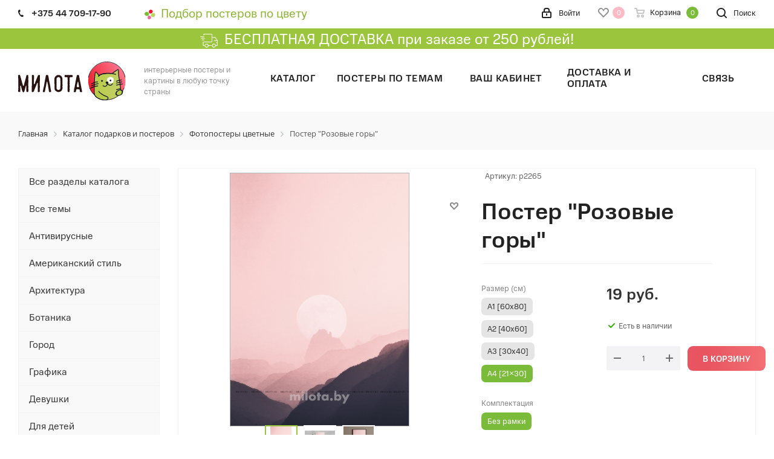

--- FILE ---
content_type: text/html; charset=UTF-8
request_url: https://milota.by/catalog/fotopostery_tsvetnye/poster_rozovye_gory_/
body_size: 45376
content:
<!DOCTYPE html>
<html xmlns="http://www.w3.org/1999/xhtml" xml:lang="ru" lang="ru" >
<head>
	<title>Постер Розовые горы - Магазин постеров Милота</title>
	<meta name="viewport" content="initial-scale=1.0, width=device-width" />
	<meta name="HandheldFriendly" content="true" />
	<meta name="yes" content="yes" />
	<meta name="apple-mobile-web-app-status-bar-style" content="black" />
	<meta name="SKYPE_TOOLBAR" content="SKYPE_TOOLBAR_PARSER_COMPATIBLE" />
    <meta name="yandex-verification" content="d759908e3a084867" />
 <meta http-equiv="Content-Type" content="text/html; charset=UTF-8" />
<meta name="keywords" content="4182 14053" />
<meta name="description" content="Интернет-магазин с быстрой доставкой подарков, постеров в рамках, картин для интерьера" />
<link href="/bitrix/js/main/core/css/core.css?15729465493963" rel="stylesheet" />

<script data-skip-moving="true">(function(w, d) {var v = w.frameCacheVars = {'CACHE_MODE':'HTMLCACHE','storageBlocks':[],'dynamicBlocks':{'WIklcT':'4ef8164712f6','basketitems-component-block':'d41d8cd98f00','header-basket-with-compare-block1':'d41d8cd98f00','header-basket-with-compare-block2':'d41d8cd98f00','header-auth-block1':'d41d8cd98f00','header-basket-with-compare-block3':'d41d8cd98f00','header-auth-block2':'d41d8cd98f00','mobile-auth-block1':'d41d8cd98f00','mobile-basket-with-compare-block1':'d41d8cd98f00','qepX1R':'a7638e28b35b','des':'d41d8cd98f00','es4Hjc':'d41d8cd98f00','basketitems-block':'d41d8cd98f00'},'AUTO_UPDATE':true,'AUTO_UPDATE_TTL':'0'};var inv = false;if (v.AUTO_UPDATE === false){if (v.AUTO_UPDATE_TTL && v.AUTO_UPDATE_TTL > 0){var lm = Date.parse(d.lastModified);if (!isNaN(lm)){var td = new Date().getTime();if ((lm + v.AUTO_UPDATE_TTL * 1000) >= td){w.frameRequestStart = false;w.preventAutoUpdate = true;return;}inv = true;}}else{w.frameRequestStart = false;w.preventAutoUpdate = true;return;}}var r = w.XMLHttpRequest ? new XMLHttpRequest() : (w.ActiveXObject ? new w.ActiveXObject("Microsoft.XMLHTTP") : null);if (!r) { return; }w.frameRequestStart = true;var m = v.CACHE_MODE; var l = w.location; var x = new Date().getTime();var q = "?bxrand=" + x + (l.search.length > 0 ? "&" + l.search.substring(1) : "");var u = l.protocol + "//" + l.host + l.pathname + q;r.open("GET", u, true);r.setRequestHeader("BX-ACTION-TYPE", "get_dynamic");r.setRequestHeader("X-Bitrix-Composite", "get_dynamic");r.setRequestHeader("BX-CACHE-MODE", m);r.setRequestHeader("BX-CACHE-BLOCKS", v.dynamicBlocks ? JSON.stringify(v.dynamicBlocks) : "");if (inv){r.setRequestHeader("BX-INVALIDATE-CACHE", "Y");}try { r.setRequestHeader("BX-REF", d.referrer || "");} catch(e) {}if (m === "APPCACHE"){r.setRequestHeader("BX-APPCACHE-PARAMS", JSON.stringify(v.PARAMS));r.setRequestHeader("BX-APPCACHE-URL", v.PAGE_URL ? v.PAGE_URL : "");}r.onreadystatechange = function() {if (r.readyState != 4) { return; }var a = r.getResponseHeader("BX-RAND");var b = w.BX && w.BX.frameCache ? w.BX.frameCache : false;if (a != x || !((r.status >= 200 && r.status < 300) || r.status === 304 || r.status === 1223 || r.status === 0)){var f = {error:true, reason:a!=x?"bad_rand":"bad_status", url:u, xhr:r, status:r.status};if (w.BX && w.BX.ready){BX.ready(function() {setTimeout(function(){BX.onCustomEvent("onFrameDataRequestFail", [f]);}, 0);});}else{w.frameRequestFail = f;}return;}if (b){b.onFrameDataReceived(r.responseText);if (!w.frameUpdateInvoked){b.update(false);}w.frameUpdateInvoked = true;}else{w.frameDataString = r.responseText;}};r.send();})(window, document);</script>
<script data-skip-moving="true">(function(w, d, n) {var cl = "bx-core";var ht = d.documentElement;var htc = ht ? ht.className : undefined;if (htc === undefined || htc.indexOf(cl) !== -1){return;}var ua = n.userAgent;if (/(iPad;)|(iPhone;)/i.test(ua)){cl += " bx-ios";}else if (/Android/i.test(ua)){cl += " bx-android";}cl += (/(ipad|iphone|android|mobile|touch)/i.test(ua) ? " bx-touch" : " bx-no-touch");cl += w.devicePixelRatio && w.devicePixelRatio >= 2? " bx-retina": " bx-no-retina";var ieVersion = -1;if (/AppleWebKit/.test(ua)){cl += " bx-chrome";}else if ((ieVersion = getIeVersion()) > 0){cl += " bx-ie bx-ie" + ieVersion;if (ieVersion > 7 && ieVersion < 10 && !isDoctype()){cl += " bx-quirks";}}else if (/Opera/.test(ua)){cl += " bx-opera";}else if (/Gecko/.test(ua)){cl += " bx-firefox";}if (/Macintosh/i.test(ua)){cl += " bx-mac";}ht.className = htc ? htc + " " + cl : cl;function isDoctype(){if (d.compatMode){return d.compatMode == "CSS1Compat";}return d.documentElement && d.documentElement.clientHeight;}function getIeVersion(){if (/Opera/i.test(ua) || /Webkit/i.test(ua) || /Firefox/i.test(ua) || /Chrome/i.test(ua)){return -1;}var rv = -1;if (!!(w.MSStream) && !(w.ActiveXObject) && ("ActiveXObject" in w)){rv = 11;}else if (!!d.documentMode && d.documentMode >= 10){rv = 10;}else if (!!d.documentMode && d.documentMode >= 9){rv = 9;}else if (d.attachEvent && !/Opera/.test(ua)){rv = 8;}if (rv == -1 || rv == 8){var re;if (n.appName == "Microsoft Internet Explorer"){re = new RegExp("MSIE ([0-9]+[\.0-9]*)");if (re.exec(ua) != null){rv = parseFloat(RegExp.$1);}}else if (n.appName == "Netscape"){rv = 11;re = new RegExp("Trident/.*rv:([0-9]+[\.0-9]*)");if (re.exec(ua) != null){rv = parseFloat(RegExp.$1);}}}return rv;}})(window, document, navigator);</script>


<link href="https://fonts.googleapis.com/css?family=Ubuntu:300italic,400italic,500italic,700italic,400,300,500,700subset=latin,cyrillic-ext"  rel="stylesheet" />
<link href="/bitrix/js/ui/fonts/opensans/ui.font.opensans.css?15729465672003"  rel="stylesheet" />
<link href="/bitrix/js/main/popup/dist/main.popup.bundle.css?160703041026445"  rel="stylesheet" />
<link href="/bitrix/css/skyweb24.popuppro/animation.css?160812522691416"  rel="stylesheet" />
<link href="/bitrix/js/main/core/css/core_popup.min.css?157294654915428"  rel="stylesheet" />
<link href="/bitrix/css/main/font-awesome.css?157294674128777"  rel="stylesheet" />
<link href="/local/templates/milota/colorthief/examples/css/screen.css?16145943061754"  rel="stylesheet" />
<link href="/bitrix/components/genshtab/colormap.palitra/templates/.default/style.css?16167595722"  rel="stylesheet" />
<link href="/local/templates/milota/css/lightbox/lightbox.min.css?16092251622532"  rel="stylesheet" />
<link href="/local/templates/milota/vendor/css/bootstrap.css?1572947041114216"  data-template-style="true"  rel="stylesheet" />
<link href="/local/templates/milota/css/jquery.fancybox.css?15729470364353"  data-template-style="true"  rel="stylesheet" />
<link href="/local/templates/milota/css/styles.css?1611362020102418"  data-template-style="true"  rel="stylesheet" />
<link href="/local/templates/milota/css/animation/animation_ext.css?15729470364934"  data-template-style="true"  rel="stylesheet" />
<link href="/local/templates/milota/vendor/css/footable.standalone.min.css?157294704119590"  data-template-style="true"  rel="stylesheet" />
<link href="/local/templates/milota/css/h1-normal.css?15729470361836"  data-template-style="true"  rel="stylesheet" />
<link href="/local/templates/milota/ajax/ajax.css?1572947037326"  data-template-style="true"  rel="stylesheet" />
<link href="/local/templates/milota/css/custom_scss.min.css?16343042888978"  data-template-style="true"  rel="stylesheet" />
<link href="/local/templates/milota/vendor/css/slick.css?15795126881776"  data-template-style="true"  rel="stylesheet" />
<link href="/local/templates/milota/vendor/css/slick-theme.css?15795126883145"  data-template-style="true"  rel="stylesheet" />
<link href="/bitrix/components/bitrix/breadcrumb/templates/universal/style.css?1572946603758"  data-template-style="true"  rel="stylesheet" />
<link href="/local/templates/milota/styles.css?168732738212286"  data-template-style="true"  rel="stylesheet" />
<link href="/local/templates/milota/template_styles.css?1765372484596345"  data-template-style="true"  rel="stylesheet" />
<link href="/local/templates/milota/css/media.css?1633605779146190"  data-template-style="true"  rel="stylesheet" />
<link href="/local/templates/milota/vendor/fonts/font-awesome/css/font-awesome.min.css?157294704131000"  data-template-style="true"  rel="stylesheet" />
<link href="/local/templates/milota/css/print.css?157294703619036"  data-template-style="true"  rel="stylesheet" />
<link href="/local/templates/milota/themes/custom_s1/theme.css?174609085946603"  data-template-style="true"  rel="stylesheet" />
<link href="/local/templates/milota/bg_color/light/bgcolors.css?157294708462"  data-template-style="true"  rel="stylesheet" />
<link href="/local/templates/milota/css/width-2.css?16112418523453"  data-template-style="true"  rel="stylesheet" />
<link href="/local/templates/milota/css/font-7.css?16070306545317"  data-template-style="true"  rel="stylesheet" />
<link href="/local/templates/milota/css/custom.css?172951088826831"  data-template-style="true"  rel="stylesheet" />







<link rel="shortcut icon" href="/favicon.ico?1746093594" type="image/x-icon" />
<link rel="apple-touch-icon" sizes="180x180" href="/upload/CNext/593/593a93bbea6abd370048b63d8085e7cc.svg" />
<meta property="og:description" content="У нас есть картина. А у вас - стена. Надо помочь им воссоединиться. Стильный фотопостер "Розовые горы
" от Milota.by обязательно вас вдохновит на новые свершения или просто порадует ваш взгляд." />
<meta property="og:image" content="https://milota.by/upload/iblock/031/0317eea0d632c5354b6ef9b3a17a1577.jpg" />
<link rel="image_src" href="https://milota.by/upload/iblock/031/0317eea0d632c5354b6ef9b3a17a1577.jpg"  />
<meta property="og:title" content="Постер &quot;Розовые горы&quot; - Магазин постеров Милота" />
<meta property="og:type" content="website" />
<meta property="og:url" content="https://milota.by/catalog/fotopostery_tsvetnye/poster_rozovye_gory_/" />
<style>img[src*="captcha.php"] {cursor: pointer;}</style>
<!-- dev2fun module opengraph -->
<meta property="og:title" content="Постер Розовые горы - Магазин постеров Милота"/>
<meta property="og:description" content="Интернет-магазин с быстрой доставкой подарков, постеров в рамках, картин для интерьера"/>
<meta property="og:url" content="https://milota.by/catalog/fotopostery_tsvetnye/poster_rozovye_gory_/"/>
<meta property="og:type" content="website"/>
<meta property="og:site_name" content="Магазин постеров Милота"/>
<meta property="og:image" content="https://milota.by"/>
<!-- /dev2fun module opengraph -->



				
		<meta name="wot-verification" content="d3c197431e93da640a9d"/>
        

<!-- Google Tag Manager -->

<!-- End Google Tag Manager -->
<!-- Meta Pixel Code --> 
 
<noscript><img height="1" width="1" style="display:none" 
src="https://www.facebook.com/tr?id=449736966189318&ev=PageView&noscript=1" 
/></noscript> 
<!-- End Meta Pixel Code -->
</head>
<body class="site_s1 fill_bg_n  " id="main">
<!-- Google Tag Manager (noscript) -->
<noscript><iframe src="https://www.googletagmanager.com/ns.html?id=GTM-WMGHQHN"
height="0" width="0" style="display:none;visibility:hidden"></iframe></noscript>
<!-- End Google Tag Manager (noscript) -->
	<div id="panel"></div>
        

	
	<div id="bxdynamic_WIklcT_start" style="display:none"></div>





<div id="bxdynamic_WIklcT_end" style="display:none"></div>				<div id="bxdynamic_basketitems-component-block_start" style="display:none"></div><div id="bxdynamic_basketitems-component-block_end" style="display:none"></div>				
				<div class="wrapper1  catalog_page basket_normal basket_fill_COLOR side_LEFT catalog_icons_N banner_auto  mheader-v1 header-v1 regions_N fill_N footer-v2 front-vindex2 mfixed_Y mfixed_view_scroll_top title-v3 with_phones ce_cmp">
		
		<div class="header_wrap visible-lg visible-md title-v3">
			<header id="header">
				<div class="top-block top-block-v1">
	<div class="maxwidth-theme">		
		<div class="wrapp_block">
			<div class="row">
									<div class="top-block-item col-md-2">
						<div class="phone-block">
															<div class="inline-block">
																				<!-- noindex -->
			<div class="phone">
				<i class="svg svg-phone"></i>
				<a rel="nofollow" href="tel:+375447091790">+375 44 709-17-90</a>
							</div>
			<!-- /noindex -->
															</div>
																				</div>
					</div>
								<div class="top-block-item pull-left hidden-sm">
					
		
							<div class="address twosmallfont inline-block">
					<a href="/postery-po-tsvetu/" style="font-size:20px"><img src="/include/colormap-icon.svg" style="width:19px;height:16px;margin-right: 9px;">Подбор постеров по цвету</a>				</div>
			
		
					</div>
				<div class="top-block-item pull-right show-fixed top-ctrl">
					<button class="top-btn inline-search-show twosmallfont">
						<i class="svg inline  svg-inline-search" aria-hidden="true" ><svg xmlns="http://www.w3.org/2000/svg" width="17" height="17" viewBox="0 0 17 17">
  <defs>
    <style>
      .sscls-1 {
        fill: #222;
        fill-rule: evenodd;
      }
    </style>
  </defs>
  <path class="sscls-1" d="M7.5,0A7.5,7.5,0,1,1,0,7.5,7.5,7.5,0,0,1,7.5,0Zm0,2A5.5,5.5,0,1,1,2,7.5,5.5,5.5,0,0,1,7.5,2Z"/>
  <path class="sscls-1" d="M13.417,12.035l3.3,3.3a0.978,0.978,0,1,1-1.382,1.382l-3.3-3.3A0.978,0.978,0,0,1,13.417,12.035Z"/>
</svg>
</i>						<span class="dark-color">Поиск</span>
					</button>
				</div>
				<div class="top-block-item pull-right show-fixed top-ctrl">
					<div class="basket_wrap twosmallfont">
													<div id="bxdynamic_header-basket-with-compare-block1_start" style="display:none"></div><div id="bxdynamic_header-basket-with-compare-block1_end" style="display:none"></div>								</div>
				</div>
				<div class="top-block-item pull-right show-fixed top-ctrl">
					<div class="personal_wrap">
						<div class="personal top login twosmallfont">
                                                            <a rel="nofollow" title="Мой кабинет" class="personal-link dark-color animate-load"  href="/auth/"><i class="svg inline  svg-inline-cabinet" aria-hidden="true" title="Мой кабинет"><svg xmlns="http://www.w3.org/2000/svg" width="16" height="17" viewBox="0 0 16 17">
                                            <defs>
                                                <style>
                                                    .loccls-1 {
                                                        fill: #222;
                                                        fill-rule: evenodd;
                                                    }
                                                </style>
                                            </defs>
                                            <path class="loccls-1" d="M14,17H2a2,2,0,0,1-2-2V8A2,2,0,0,1,2,6H3V4A4,4,0,0,1,7,0H9a4,4,0,0,1,4,4V6h1a2,2,0,0,1,2,2v7A2,2,0,0,1,14,17ZM11,4A2,2,0,0,0,9,2H7A2,2,0,0,0,5,4V6h6V4Zm3,4H2v7H14V8ZM8,9a1,1,0,0,1,1,1v2a1,1,0,0,1-2,0V10A1,1,0,0,1,8,9Z"></path>
                                        </svg>
                                    </i><span class="wrap"><span class="name">Войти</span></span></a>
                            						</div>
					</div>
				</div>
							</div>
		</div>
	</div>
</div>

<div class="free-delievery-head"><img src="/images/dostavka-w.svg"> БЕСПЛАТНАЯ ДОСТАВКА при заказе от 250 рублей!</div>

<div class="header-wrapper topmenu-LIGHT">
	<div class="wrapper_inner">
		<div class="logo_and_menu-row">
			<div class="logo-row row">
				<div class="logo-block col-md-2 col-sm-3">
					<div class="logo">
						<a href="/"><img src="/upload/CNext/c31/c316bd76c596e0b83f102a06756b7592.svg" alt="Магазин постеров Милота" title="Магазин постеров Милота" /></a>					</div>
				</div>
				<div class="col-md-2 hidden-sm hidden-xs">
					<div class="top-description">
						интерьерные постеры и картины в&nbsp;любую точку страны					</div>
				</div>
				<div class="col-md-8 menu-row">
					<div class="nav-main-collapse collapse in">
						<div class="menu-only">
							<nav class="mega-menu sliced">
									<div class="table-menu">
		<table>
			<tr>
									
										<td class="menu-item unvisible dropdown   ">
						<div class="wrap">
							<a class="dropdown-toggle" href="/catalog/">
								<div>
																		Каталог									<div class="line-wrapper"><span class="line"></span></div>
								</div>
							</a>
															<span class="tail"></span>
								<ul class="dropdown-menu">
																																							<li class="  ">
																						<a href="/catalog/nabory_posterov/" title="Наборы постеров"><span class="name">Наборы постеров</span></a>
																					</li>
																																							<li class="  ">
																						<a href="/catalog/skandinavskie_postery/" title="Скандинавские постеры"><span class="name">Скандинавские постеры</span></a>
																					</li>
																																							<li class="  ">
																						<a href="/catalog/motivatsionnye_postery/" title="Мотивационные постеры"><span class="name">Мотивационные постеры</span></a>
																					</li>
																																							<li class="  ">
																						<a href="/catalog/art_postery/" title="Арт-постеры"><span class="name">Арт-постеры</span></a>
																					</li>
																																							<li class="  ">
																						<a href="/catalog/postery_dlya_detey/" title="Постеры для детей"><span class="name">Постеры для детей</span></a>
																					</li>
																																							<li class=" active ">
																						<a href="/catalog/fotopostery_tsvetnye/" title="Фотопостеры цветные"><span class="name">Фотопостеры цветные</span></a>
																					</li>
																																							<li class="  ">
																						<a href="/catalog/fotopostery_cherno_belye/" title="Фотопостеры черно-белые"><span class="name">Фотопостеры черно-белые</span></a>
																					</li>
																																							<li class="  ">
																						<a href="/catalog/khristianskie_postery/" title="Христианские постеры"><span class="name">Христианские постеры</span></a>
																					</li>
																																							<li class="  ">
																						<a href="/catalog/etc/" title="Сертификаты"><span class="name">Сертификаты</span></a>
																					</li>
																	</ul>
													</div>
					</td>
									
										<td class="menu-item unvisible    ">
						<div class="wrap">
							<a class="" href="/tags/">
								<div>
																		Постеры по темам									<div class="line-wrapper"><span class="line"></span></div>
								</div>
							</a>
													</div>
					</td>
									
										<td class="menu-item unvisible    ">
						<div class="wrap">
							<a class="" href="/personal/">
								<div>
																		Ваш кабинет									<div class="line-wrapper"><span class="line"></span></div>
								</div>
							</a>
													</div>
					</td>
									
										<td class="menu-item unvisible    ">
						<div class="wrap">
							<a class="" href="/payment-delivery/">
								<div>
																		Доставка и оплата									<div class="line-wrapper"><span class="line"></span></div>
								</div>
							</a>
													</div>
					</td>
									
										<td class="menu-item unvisible    ">
						<div class="wrap">
							<a class="" href="/contacts/">
								<div>
																		Связь									<div class="line-wrapper"><span class="line"></span></div>
								</div>
							</a>
													</div>
					</td>
				
				<td class="menu-item dropdown js-dropdown nosave unvisible">
					<div class="wrap">
						<a class="dropdown-toggle more-items" href="#">
							<span>Ещё</span>
						</a>
						<span class="tail"></span>
						<ul class="dropdown-menu"></ul>
					</div>
				</td>

			</tr>
		</table>
	</div>
							</nav>
						</div>
					</div>
				</div>
			</div>		</div>
	</div>
	<div class="line-row visible-xs"></div>
</div>			</header>
		</div>
		
					<div id="headerfixed">
				<div class="wrapper_inner">
	<div class="logo-row v1 row margin0">
		<div class="pull-left">
			<div class="inner-table-block sep-left nopadding logo-block">
				<div class="logo">
					<a href="/"><img src="/upload/CNext/c31/c316bd76c596e0b83f102a06756b7592.svg" alt="Магазин постеров Милота" title="Магазин постеров Милота" /></a>				</div>
			</div>
		</div>
		<div class="pull-left">
			<div class="inner-table-block menu-block rows sep-left">
				<div class="title"><i class="svg svg-burger"></i>Меню&nbsp;&nbsp;<i class="fa fa-angle-down"></i></div>
				<div class="navs table-menu js-nav">
						<ul class="nav nav-pills responsive-menu visible-xs" id="mainMenuF">
								<li class="dropdown active">
				<a class="dropdown-toggle" href="/catalog/" title="Каталог">
					Каталог											<i class="fa fa-angle-right"></i>
									</a>
									<ul class="dropdown-menu fixed_menu_ext">
																				<li class=" ">
								<a href="/catalog/nabory_posterov/" title="Наборы постеров">
									Наборы постеров																	</a>
															</li>
																				<li class=" ">
								<a href="/catalog/skandinavskie_postery/" title="Скандинавские постеры">
									Скандинавские постеры																	</a>
															</li>
																				<li class=" ">
								<a href="/catalog/motivatsionnye_postery/" title="Мотивационные постеры">
									Мотивационные постеры																	</a>
															</li>
																				<li class=" ">
								<a href="/catalog/art_postery/" title="Арт-постеры">
									Арт-постеры																	</a>
															</li>
																				<li class=" ">
								<a href="/catalog/postery_dlya_detey/" title="Постеры для детей">
									Постеры для детей																	</a>
															</li>
																				<li class=" active">
								<a href="/catalog/fotopostery_tsvetnye/" title="Фотопостеры цветные">
									Фотопостеры цветные																	</a>
															</li>
																				<li class=" ">
								<a href="/catalog/fotopostery_cherno_belye/" title="Фотопостеры черно-белые">
									Фотопостеры черно-белые																	</a>
															</li>
																				<li class=" ">
								<a href="/catalog/khristianskie_postery/" title="Христианские постеры">
									Христианские постеры																	</a>
															</li>
																				<li class=" ">
								<a href="/catalog/etc/" title="Сертификаты">
									Сертификаты																	</a>
															</li>
											</ul>
							</li>
								<li class=" ">
				<a class="" href="/tags/" title="Постеры по темам">
					Постеры по темам									</a>
							</li>
								<li class=" ">
				<a class="" href="/personal/" title="Ваш кабинет">
					Ваш кабинет									</a>
							</li>
								<li class=" ">
				<a class="" href="/payment-delivery/" title="Доставка и оплата">
					Доставка и оплата									</a>
							</li>
								<li class=" ">
				<a class="" href="/contacts/" title="Связь">
					Связь									</a>
							</li>
			</ul>
				</div>
			</div>
		</div>
		<div class="pull-left col-md-3 nopadding hidden-sm hidden-xs search animation-width">
			<div class="inner-table-block">
												<div class="search-wrapper">
				<div id="title-search_fixedtf">
					<form action="/search" class="search">
						<div class="search-input-div">
							<input class="search-input" id="title-search-input_fixedtf" type="text" name="q" value="" placeholder="Поиск" size="20" maxlength="50" autocomplete="off" />
						</div>
						<div class="search-button-div">
							<button class="btn btn-search" type="submit" name="s" value="Найти"><i class="svg svg-search svg-black"></i></button>
							<span class="close-block inline-search-hide"><span class="svg svg-close close-icons"></span></span>
						</div>
					</form>
				</div>
			</div>
				</div>
		</div>
		<div class="pull-right">
										<div id="bxdynamic_header-basket-with-compare-block2_start" style="display:none"></div><div id="bxdynamic_header-basket-with-compare-block2_end" style="display:none"></div>					</div>
		<div class="pull-right">
			<div class="inner-table-block small-block">
				<div class="wrap_icon wrap_cabinet">
					
		<div id="bxdynamic_header-auth-block1_start" style="display:none"></div><div id="bxdynamic_header-auth-block1_end" style="display:none"></div>
					</div>
			</div>
		</div>
							<div class="pull-right logo_and_menu-row">
				<div class="inner-table-block phones">
																<!-- noindex -->
			<div class="phone">
				<i class="svg svg-phone"></i>
				<a rel="nofollow" href="tel:+375447091790">+375 44 709-17-90</a>
							</div>
			<!-- /noindex -->
											</div>
			</div>
			</div>
</div>			</div>
		    <div class="free-delievery-head mobile"><img src="/images/dostavka-w.svg"> <div class="text">БЕСПЛАТНАЯ ДОСТАВКА <br>при заказе от 250 рублей!</div></div>
		<div id="mobileheader" class="visible-xs visible-sm">
			<div class="mobileheader-v1">
	<div class="burger pull-left">
		<i class="svg inline  svg-inline-burger dark" aria-hidden="true" ><svg xmlns="http://www.w3.org/2000/svg" width="18" height="16" viewBox="0 0 18 16">
  <defs>
    <style>
      .bu_bw_cls-1 {
        fill: #fff;
        fill-rule: evenodd;
      }
      .mobileheader-v1 .bu_bw_cls-1 {
        fill: #222;
        fill-rule: evenodd;
      }
    </style>
  </defs>
  <path data-name="Rounded Rectangle 81 copy 2" class="bu_bw_cls-1" d="M330,114h16a1,1,0,0,1,1,1h0a1,1,0,0,1-1,1H330a1,1,0,0,1-1-1h0A1,1,0,0,1,330,114Zm0,7h16a1,1,0,0,1,1,1h0a1,1,0,0,1-1,1H330a1,1,0,0,1-1-1h0A1,1,0,0,1,330,121Zm0,7h16a1,1,0,0,1,1,1h0a1,1,0,0,1-1,1H330a1,1,0,0,1-1-1h0A1,1,0,0,1,330,128Z" transform="translate(-329 -114)"/>
</svg>
</i>		<i class="svg inline  svg-inline-close dark" aria-hidden="true" ><svg xmlns="http://www.w3.org/2000/svg" width="16" height="16" viewBox="0 0 16 16">
  <defs>
    <style>
      .cccls-1 {
        fill: #222;
        fill-rule: evenodd;
      }
    </style>
  </defs>
  <path data-name="Rounded Rectangle 114 copy 3" class="cccls-1" d="M334.411,138l6.3,6.3a1,1,0,0,1,0,1.414,0.992,0.992,0,0,1-1.408,0l-6.3-6.306-6.3,6.306a1,1,0,0,1-1.409-1.414l6.3-6.3-6.293-6.3a1,1,0,0,1,1.409-1.414l6.3,6.3,6.3-6.3A1,1,0,0,1,340.7,131.7Z" transform="translate(-325 -130)"/>
</svg>
</i>	</div>
	<div class="logo-block pull-left">
		<div class="logo">
			<a href="/"><img src="/upload/CNext/c31/c316bd76c596e0b83f102a06756b7592.svg" alt="Магазин постеров Милота" title="Магазин постеров Милота" /></a>		</div>
	</div>
    <div class="colormap-icon pull-left">
        <a href="/postery-po-tsvetu/">
            <img src="/include/colormap-icon.svg">
        </a>
    </div>
	<div class="right-icons pull-right">
		<div class="pull-right">
			<div class="wrap_icon">
				<button class="top-btn inline-search-show twosmallfont">
					<i class="svg inline  svg-inline-search big" aria-hidden="true" ><svg xmlns="http://www.w3.org/2000/svg" width="21" height="21" viewBox="0 0 21 21">
  <defs>
    <style>
      .sscls-1 {
        fill: #222;
        fill-rule: evenodd;
      }
    </style>
  </defs>
  <path data-name="Rounded Rectangle 106" class="sscls-1" d="M1590.71,131.709a1,1,0,0,1-1.42,0l-4.68-4.677a9.069,9.069,0,1,1,1.42-1.427l4.68,4.678A1,1,0,0,1,1590.71,131.709ZM1579,113a7,7,0,1,0,7,7A7,7,0,0,0,1579,113Z" transform="translate(-1570 -111)"/>
</svg>
</i>				</button>
			</div>
		</div>
		<div class="pull-right">
			<div class="wrap_icon wrap_basket">
											<div id="bxdynamic_header-basket-with-compare-block3_start" style="display:none"></div><div id="bxdynamic_header-basket-with-compare-block3_end" style="display:none"></div>						</div>
		</div>
		<div class="pull-right">
			<div class="wrap_icon wrap_cabinet">
				
		<div id="bxdynamic_header-auth-block2_start" style="display:none"></div><div id="bxdynamic_header-auth-block2_end" style="display:none"></div>
				</div>
		</div>
		<div class="pull-right">
			<div class="wrap_icon wrap_phones">
			    					<!-- noindex -->
			<i class="svg inline big svg-inline-phone" aria-hidden="true" ><svg width="21" height="21" viewBox="0 0 21 21" fill="none" xmlns="http://www.w3.org/2000/svg">
<path fill-rule="evenodd" clip-rule="evenodd" d="M18.9562 15.97L18.9893 16.3282C19.0225 16.688 18.9784 17.0504 18.8603 17.3911C18.6223 18.086 18.2725 18.7374 17.8248 19.3198L17.7228 19.4524L17.6003 19.5662C16.8841 20.2314 15.9875 20.6686 15.0247 20.8243C14.0374 21.0619 13.0068 21.0586 12.0201 20.814L11.9327 20.7924L11.8476 20.763C10.712 20.3703 9.65189 19.7871 8.71296 19.0385C8.03805 18.582 7.41051 18.0593 6.83973 17.4779L6.81497 17.4527L6.79112 17.4267C4.93379 15.3963 3.51439 13.0063 2.62127 10.4052L2.6087 10.3686L2.59756 10.3315C2.36555 9.5598 2.21268 8.76667 2.14121 7.9643C1.94289 6.79241 1.95348 5.59444 2.17289 4.42568L2.19092 4.32964L2.21822 4.23581C2.50215 3.26018 3.0258 2.37193 3.7404 1.65124C4.37452 0.908181 5.21642 0.370416 6.15867 0.107283L6.31009 0.0649959L6.46626 0.0468886C7.19658 -0.0377903 7.93564 -0.00763772 8.65659 0.136237C9.00082 0.203673 9.32799 0.34095 9.61768 0.540011L9.90227 0.735566L10.1048 1.01522C10.4774 1.52971 10.7173 2.12711 10.8045 2.75455C10.8555 2.95106 10.9033 3.13929 10.9499 3.32228C11.0504 3.71718 11.1446 4.08764 11.2499 4.46408C11.5034 5.03517 11.6255 5.65688 11.6059 6.28327L11.5984 6.52137L11.5353 6.75107C11.3812 7.31112 11.0546 7.68722 10.8349 7.8966C10.6059 8.11479 10.3642 8.2737 10.18 8.38262C9.89673 8.55014 9.57964 8.69619 9.32537 8.8079C9.74253 10.2012 10.5059 11.4681 11.5455 12.4901C11.7801 12.3252 12.0949 12.1097 12.412 11.941C12.6018 11.8401 12.8614 11.7177 13.1641 11.6357C13.4565 11.5565 13.9301 11.4761 14.4706 11.6169L14.6882 11.6736L14.8878 11.7772C15.4419 12.0649 15.9251 12.4708 16.3035 12.9654C16.5807 13.236 16.856 13.4937 17.1476 13.7666C17.2974 13.9068 17.4515 14.0511 17.6124 14.2032C18.118 14.5805 18.5261 15.0751 18.8003 15.6458L18.9562 15.97ZM16.3372 15.7502C16.6216 15.9408 16.8496 16.2039 16.9977 16.5121C17.0048 16.5888 16.9952 16.6661 16.9697 16.7388C16.8021 17.2295 16.5553 17.6895 16.2391 18.1009C15.795 18.5134 15.234 18.7788 14.6329 18.8608C13.9345 19.0423 13.2016 19.0464 12.5012 18.8728C11.5558 18.5459 10.675 18.0561 9.8991 17.4258C9.30961 17.0338 8.76259 16.5817 8.26682 16.0767C6.59456 14.2487 5.31682 12.0971 4.51287 9.75567C4.31227 9.08842 4.18279 8.40192 4.12658 7.70756C3.95389 6.74387 3.95792 5.75691 4.13855 4.79468C4.33628 4.11526 4.70731 3.49868 5.21539 3.00521C5.59617 2.53588 6.11383 2.19633 6.69661 2.03358C7.22119 1.97276 7.75206 1.99466 8.26981 2.09849C8.34699 2.11328 8.42029 2.14388 8.48501 2.18836C8.68416 2.46334 8.80487 2.78705 8.83429 3.12504C8.89113 3.34235 8.94665 3.56048 9.00218 3.77864C9.12067 4.24418 9.2392 4.70987 9.37072 5.16815C9.5371 5.49352 9.61831 5.85557 9.60687 6.22066C9.51714 6.54689 8.89276 6.81665 8.28746 7.07816C7.71809 7.32415 7.16561 7.56284 7.0909 7.83438C7.07157 8.17578 7.12971 8.51712 7.26102 8.83297C7.76313 10.9079 8.87896 12.7843 10.4636 14.2184C10.6814 14.4902 10.9569 14.7105 11.2702 14.8634C11.5497 14.9366 12.0388 14.5907 12.5428 14.2342C13.0783 13.8555 13.6307 13.4648 13.9663 13.5523C14.295 13.7229 14.5762 13.9719 14.785 14.2773C15.1184 14.6066 15.4631 14.9294 15.808 15.2523C15.9849 15.418 16.1618 15.5836 16.3372 15.7502Z" fill="#222222"/>
</svg>
</i>			<div id="mobilePhone" class="dropdown-mobile-phone">
				<div class="wrap">
					<div class="more_phone title"><span class="no-decript dark-color ">Телефоны <i class="svg inline  svg-inline-close dark dark-i" aria-hidden="true" ><svg xmlns="http://www.w3.org/2000/svg" width="16" height="16" viewBox="0 0 16 16">
  <defs>
    <style>
      .cccls-1 {
        fill: #222;
        fill-rule: evenodd;
      }
    </style>
  </defs>
  <path data-name="Rounded Rectangle 114 copy 3" class="cccls-1" d="M334.411,138l6.3,6.3a1,1,0,0,1,0,1.414,0.992,0.992,0,0,1-1.408,0l-6.3-6.306-6.3,6.306a1,1,0,0,1-1.409-1.414l6.3-6.3-6.293-6.3a1,1,0,0,1,1.409-1.414l6.3,6.3,6.3-6.3A1,1,0,0,1,340.7,131.7Z" transform="translate(-325 -130)"/>
</svg>
</i></span></div>
																	<div class="more_phone">
						    <a class="dark-color no-decript" rel="nofollow" href="tel:+375447091790">+375 44 709-17-90</a>
						</div>
														</div>
			</div>
			<!-- /noindex -->
							    
			</div>
		</div>
	</div>
</div>			<div id="mobilemenu" class="leftside ">
				<div class="mobilemenu-v1 scroller">
	<div class="wrap">
			<div class="menu top">
		<ul class="top">
																	<li class="selected">
			<a class=" dark-color parent" href="/catalog/" title="Каталог">
				<span>Каталог</span>
									<span class="arrow"><i class="svg svg_triangle_right"></i></span>
							</a>
							<ul class="dropdown">
					<li class="menu_back"><a href="" class="dark-color" rel="nofollow"><i class="svg svg-arrow-right"></i>Назад</a></li>
					<li class="menu_title"><a href="/catalog/">Каталог</a></li>
																							<li>
							<a class="dark-color" href="/catalog/nabory_posterov/" title="Наборы постеров">
								<span>Наборы постеров</span>
															</a>
													</li>
																							<li>
							<a class="dark-color" href="/catalog/skandinavskie_postery/" title="Скандинавские постеры">
								<span>Скандинавские постеры</span>
															</a>
													</li>
																							<li>
							<a class="dark-color" href="/catalog/motivatsionnye_postery/" title="Мотивационные постеры">
								<span>Мотивационные постеры</span>
															</a>
													</li>
																							<li>
							<a class="dark-color" href="/catalog/art_postery/" title="Арт-постеры">
								<span>Арт-постеры</span>
															</a>
													</li>
																							<li>
							<a class="dark-color" href="/catalog/postery_dlya_detey/" title="Постеры для детей">
								<span>Постеры для детей</span>
															</a>
													</li>
																							<li class="selected">
							<a class="dark-color" href="/catalog/fotopostery_tsvetnye/" title="Фотопостеры цветные">
								<span>Фотопостеры цветные</span>
															</a>
													</li>
																							<li>
							<a class="dark-color" href="/catalog/fotopostery_cherno_belye/" title="Фотопостеры черно-белые">
								<span>Фотопостеры черно-белые</span>
															</a>
													</li>
																							<li>
							<a class="dark-color" href="/catalog/khristianskie_postery/" title="Христианские постеры">
								<span>Христианские постеры</span>
															</a>
													</li>
																							<li>
							<a class="dark-color" href="/catalog/etc/" title="Сертификаты">
								<span>Сертификаты</span>
															</a>
													</li>
									</ul>
					</li>
    																	<li>
			<a class=" dark-color" href="/tags/" title="Постеры по темам">
				<span>Постеры по темам</span>
							</a>
					</li>
    																	<li>
			<a class=" dark-color" href="/personal/" title="Ваш кабинет">
				<span>Ваш кабинет</span>
							</a>
					</li>
    																	<li>
			<a class=" dark-color" href="/payment-delivery/" title="Доставка и оплата">
				<span>Доставка и оплата</span>
							</a>
					</li>
    																	<li>
			<a class=" dark-color" href="/contacts/" title="Связь">
				<span>Связь</span>
							</a>
					</li>
    					</ul>
	</div>
				<div id="bxdynamic_mobile-auth-block1_start" style="display:none"></div><div id="bxdynamic_mobile-auth-block1_end" style="display:none"></div>			
				<div id="bxdynamic_mobile-basket-with-compare-block1_start" style="display:none"></div><div id="bxdynamic_mobile-basket-with-compare-block1_end" style="display:none"></div>						
			
			<!-- noindex -->
			<div class="menu middle mobile-menu-contacts">
				<ul>
					<li>
						<a rel="nofollow" href="tel:+375447091790" class="dark-color no-decript ">
							<i class="svg svg-phone"></i>
							<span>+375 44 709-17-90</span>
													</a>
											</li>
				</ul>
			</div>
			<!-- /noindex -->

			
				<div class="contacts">
			<div class="title">Контактная информация</div>

			
							<div class="address">
					<i class="svg inline  svg-inline-address" aria-hidden="true" ><svg xmlns="http://www.w3.org/2000/svg" width="13" height="16" viewBox="0 0 13 16">
  <defs>
    <style>
      .acls-1 {
        fill-rule: evenodd;
      }
    </style>
  </defs>
  <path data-name="Ellipse 74 copy" class="acls-1" d="M763.9,42.916h0.03L759,49h-1l-4.933-6.084h0.03a6.262,6.262,0,0,1-1.1-3.541,6.5,6.5,0,0,1,13,0A6.262,6.262,0,0,1,763.9,42.916ZM758.5,35a4.5,4.5,0,0,0-3.741,7h-0.012l3.542,4.447h0.422L762.289,42H762.24A4.5,4.5,0,0,0,758.5,35Zm0,6a1.5,1.5,0,1,1,1.5-1.5A1.5,1.5,0,0,1,758.5,41Z" transform="translate(-752 -33)"/>
</svg>
</i>					<a href="/postery-po-tsvetu/" style="font-size:20px"><img src="/include/colormap-icon.svg" style="width:19px;height:16px;margin-right: 9px;">Подбор постеров по цвету</a>				</div>
										<div class="email">
					<i class="svg inline  svg-inline-email" aria-hidden="true" ><svg xmlns="http://www.w3.org/2000/svg" width="16" height="13" viewBox="0 0 16 13">
  <defs>
    <style>
      .ecls-1 {
        fill: #222;
        fill-rule: evenodd;
      }
    </style>
  </defs>
  <path class="ecls-1" d="M14,13H2a2,2,0,0,1-2-2V2A2,2,0,0,1,2,0H14a2,2,0,0,1,2,2v9A2,2,0,0,1,14,13ZM3.534,2L8.015,6.482,12.5,2H3.534ZM14,3.5L8.827,8.671a1.047,1.047,0,0,1-.812.3,1.047,1.047,0,0,1-.811-0.3L2,3.467V11H14V3.5Z"/>
</svg>
</i>					<a href="mailto:sale@milota.by">sale@milota.by</a><br>				</div>
			
			
		</div>
			<div class="social-icons">
	<!-- noindex -->
	<ul>
							<li class="vk">
				<a href="https://vk.com/milotaby" class="dark-color" target="_blank" rel="nofollow" title="Вконтакте">
					<i class="svg inline  svg-inline-vk" aria-hidden="true" ><svg xmlns="http://www.w3.org/2000/svg" width="20" height="20" viewBox="0 0 20 20">
  <defs>
    <style>
      .cls-1 {
        fill: #222;
        fill-rule: evenodd;
      }
    </style>
  </defs>
  <path class="cls-1" d="M10.994,6.771v3.257a0.521,0.521,0,0,0,.426.351c0.3,0,.978-1.8,1.279-2.406a1.931,1.931,0,0,1,.738-0.826A0.61,0.61,0,0,1,13.8,6.992h2.878a0.464,0.464,0,0,1,.3.727,29.378,29.378,0,0,1-2.255,2.736,1.315,1.315,0,0,0-.238.55,1.2,1.2,0,0,0,.313.627c0.2,0.226,1.816,2,1.966,2.155a1.194,1.194,0,0,1,.276.576,0.765,0.765,0,0,1-.8.614c-0.627,0-2.167,0-2.342,0a2.788,2.788,0,0,1-.952-0.565c-0.226-.2-1.153-1.152-1.278-1.277a2.457,2.457,0,0,0,.024-0.363,0.826,0.826,0,0,0-.7.8,4.083,4.083,0,0,1-.238,1.139,1.024,1.024,0,0,1-.737.275A5,5,0,0,1,7.1,14.262,14.339,14.339,0,0,1,2.9,9.251C2.127,7.708,1.953,7.468,2,7.293s0.05-.3.226-0.3,2.39,0,2.606,0a0.851,0.851,0,0,1,.351.326c0.075,0.1.647,1.056,0.822,1.356S7.046,10.38,7.513,10.38a0.6,0.6,0,0,0,.474-0.7c0-.4,0-1.979,0-2.18a1.94,1.94,0,0,0-.978-1A1.261,1.261,0,0,1,7.937,6c0.6-.025,2.1-0.025,2.43.024A0.779,0.779,0,0,1,10.994,6.771Z"/>
</svg>
</i>					Вконтакте				</a>
			</li>
									<li class="instagram">
				<a href="https://www.instagram.com/milota_poster/" class="dark-color" target="_blank" rel="nofollow" title="Instagram">
					<i class="svg inline  svg-inline-inst" aria-hidden="true" ><svg xmlns="http://www.w3.org/2000/svg" width="20" height="20" viewBox="0 0 20 20">
  <defs>
    <style>
      .cls-1 {
        fill: #222;
        fill-rule: evenodd;
      }
    </style>
  </defs>
  <path class="cls-1" d="M13,17H7a4,4,0,0,1-4-4V7A4,4,0,0,1,7,3h6a4,4,0,0,1,4,4v6A4,4,0,0,1,13,17ZM15,7a2,2,0,0,0-2-2H7A2,2,0,0,0,5,7v6a2,2,0,0,0,2,2h6a2,2,0,0,0,2-2V7Zm-5,6a3,3,0,1,1,3-3A3,3,0,0,1,10,13Zm1-4H9v2h2V9Z"/>
</svg>
</i>					Instagram				</a>
			</li>
							<li class="telegram">
				<a href="https://t.me/milotaby" class="dark-color" target="_blank" rel="nofollow" title="Telegram">
					<i class="svg inline  svg-inline-tel" aria-hidden="true" ><svg xmlns="http://www.w3.org/2000/svg" width="20" height="20" viewBox="0 0 20 20">
  <defs>
    <style>
      .cls-1 {
        fill: #909090;
        fill-rule: evenodd;
      }
    </style>
  </defs>
  <path class="cls-1" d="M14.78,15.369a0.727,0.727,0,0,1-1.205.565l-3.332-2.455L8.636,15.027a0.837,0.837,0,0,1-.669.327L8.2,11.962h0l6.174-5.579c0.268-.238-0.059-0.372-0.417-0.134L6.33,11.054,3.042,10.028C2.328,9.8,2.313,9.314,3.191,8.972L16.044,4.018c0.6-.223,1.116.134,0.922,1.041Z"/>
</svg>
</i>					Telegram				</a>
			</li>
									<li class="odn">
				<a href="https://ok.ru/profile/587751503371" class="dark-color" target="_blank" rel="nofollow" title="Одноклассники">
					<i class="svg inline  svg-inline-ok" aria-hidden="true" ><svg xmlns="http://www.w3.org/2000/svg" width="20" height="20" viewBox="0 0 20 20">
  <defs>
    <style>
      .odcls-1 {
        fill: #222;
        fill-rule: evenodd;
      }
    </style>
  </defs>
  <path class="odcls-1" d="M10.5,10.99a3.5,3.5,0,1,1,3.518-3.5A3.508,3.508,0,0,1,10.5,10.99Zm0.008-5.034a1.519,1.519,0,1,0,1.535,1.518A1.528,1.528,0,0,0,10.505,5.956ZM7.491,11.079a6.074,6.074,0,0,1,1.119.542,4.382,4.382,0,0,0,1.887.395,5.828,5.828,0,0,0,1.964-.357,6,6,0,0,1,1.116-.565c0.221,0.008.583,0.373,0.521,1.318-0.035.538-1.018,0.761-1.363,0.968a2.284,2.284,0,0,1-.726.246s0.847,0.906,1.063,1.129a2.671,2.671,0,0,1,.948,1.278,1.342,1.342,0,0,1-1,1,4.485,4.485,0,0,1-1.4-1.12c-0.583-.557-1.115-1.069-1.115-1.069s-0.547.486-1.116,1.048a4.607,4.607,0,0,1-1.368,1.141,1.439,1.439,0,0,1-1.061-1.16A6.312,6.312,0,0,1,8.2,14.391,8.057,8.057,0,0,1,9,13.634a1.909,1.909,0,0,1-.638-0.208c-0.481-.267-1.511-0.547-1.484-1.043C6.9,11.87,7.035,11.079,7.491,11.079Z"/>
</svg>
</i>					Одноклассники				</a>
			</li>
							</ul>
	<!-- /noindex -->
</div>	</div>
</div>			</div>
		</div>

				    <div id="mobilefilter" class="visible-xs visible-sm scrollbar-filter"></div>
				
		
		<div class="wraps hover_shine" id="content">
																<!--title_content-->
					<div class="top_inner_block_wrapper maxwidth-theme">
	<div class="page-top-wrapper grey v3">
		<section class="page-top maxwidth-theme ">
			<div class="page-top-main">
								<h1 id="pagetitle"></h1>
			</div>
			<link href="/bitrix/css/main/font-awesome.css?157294674128777" rel="stylesheet" />
<div class="bx-breadcrumb" itemprop="http://schema.org/breadcrumb" itemscope itemtype="http://schema.org/BreadcrumbList">
			<div class="bx-breadcrumb-item" id="bx_breadcrumb_0" itemprop="itemListElement" itemscope itemtype="http://schema.org/ListItem">
				<a class="bx-breadcrumb-item-link" href="/" title="Главная" itemprop="item">
					<span class="bx-breadcrumb-item-text" itemprop="name">Главная</span>
				</a>
				<meta itemprop="position" content="1" />
			</div><i class="bx-breadcrumb-item-angle fa fa-angle-right"></i>
			<div class="bx-breadcrumb-item" id="bx_breadcrumb_1" itemprop="itemListElement" itemscope itemtype="http://schema.org/ListItem">
				<a class="bx-breadcrumb-item-link" href="/catalog/" title="Каталог подарков и постеров" itemprop="item">
					<span class="bx-breadcrumb-item-text" itemprop="name">Каталог подарков и постеров</span>
				</a>
				<meta itemprop="position" content="2" />
			</div><i class="bx-breadcrumb-item-angle fa fa-angle-right"></i>
			<div class="bx-breadcrumb-item" id="bx_breadcrumb_2" itemprop="itemListElement" itemscope itemtype="http://schema.org/ListItem">
				<a class="bx-breadcrumb-item-link" href="/catalog/fotopostery_tsvetnye/" title="Фотопостеры цветные" itemprop="item">
					<span class="bx-breadcrumb-item-text" itemprop="name">Фотопостеры цветные</span>
				</a>
				<meta itemprop="position" content="3" />
			</div><i class="bx-breadcrumb-item-angle fa fa-angle-right"></i>
			<div class="bx-breadcrumb-item">
				<span class="bx-breadcrumb-item-text">Постер &quot;Розовые горы&quot;</span>
			</div></div>		</section>
	</div>
</div>					<!--end-title_content-->
											
							<div class="wrapper_inner ">
			
									<div class="right_block  wide_N">
									<div class="middle ">
																			<div class="container">
																																				<div class="catalog_detail detail element_4" itemscope itemtype="http://schema.org/Product">
	
<div class="basket_props_block" id="bx_basket_div_11095" style="display: none;">
	</div>

		<meta itemprop="name" content="Постер &quot;Розовые горы&quot;" />
<meta itemprop="category" content="Фотопостеры цветные" />
<meta itemprop="description" content="У нас есть картина. А у вас - стена. Надо помочь им воссоединиться. Стильный фотопостер &quot;Розовые горы
&quot; от Milota.by обязательно вас вдохновит на новые свершения или просто порадует ваш взгляд." />
<div class="milota-mobile-header"><h1>Постер &quot;Розовые горы&quot;</h1></div>
<div class="item_main_info type_clothes  show_un_props" id="bx_117848907_11095">

<div class="img_wrapper swipeignore">
		<div class="stickers">
											</div>
		<div class="item_slider">
							<div class="like_wrapper">
											<div class="like_icons iblock">
																								<div class="wish_item text " style="display:none" data-item="" data-iblock="20" data-offers="Y" data-props="">
										<span class="value TYPE_1" title="Отложить"><i></i></span>
										<span class="value added TYPE_1" title="В отложенных"><i></i></span>
									</div>
																												</div>
									</div>
			
						<div class="slides">
									<div class="offers_img wof">
																			<a href="/upload/resizer2/1/c40/c4004701b0d98e9ad643ea182e45a754.jpg" class="popup_link" title="Постер &quot;Розовые горы&quot; Без рамки, Рамка A4 c небьющимся стеклом, Рамка A3 c небьющимся стеклом, Рамка A2 c небьющимся стеклом, Рамка A1 c небьющимся стеклом">
								<img id="bx_117848907_11095_pict" src="/upload/resizer2/2/c40/c4004701b0d98e9ad643ea182e45a754.jpg"  alt="Постер &quot;Розовые горы&quot; Без рамки, Рамка A4 c небьющимся стеклом, Рамка A3 c небьющимся стеклом, Рамка A2 c небьющимся стеклом, Рамка A1 c небьющимся стеклом " title="Постер &quot;Розовые горы&quot; Без рамки, Рамка A4 c небьющимся стеклом, Рамка A3 c небьющимся стеклом, Рамка A2 c небьющимся стеклом, Рамка A1 c небьющимся стеклом" itemprop="image">
								<div class="zoom"></div>
							</a>
											</div>
							</div>
										<div class="wrapp_thumbs">
					<div class="sliders">
						<div class="thumbs" style="">
						</div>
					</div>
				</div>

                            <div class="gstb-palitra">
    <div class="gstb-palitra-header"> Палитра оттенков постера</div>
    <div class="gstb-palitra-wrap">
                    <div class="gstb-palitra-color">
                <a class="gstb-palitra-link" href="/productsbycolor/?color=ffe0e0" style="background-color: #ffe0e0"></a>
            </div>
                    <div class="gstb-palitra-color">
                <a class="gstb-palitra-link" href="/productsbycolor/?color=403040" style="background-color: #403040"></a>
            </div>
                    <div class="gstb-palitra-color">
                <a class="gstb-palitra-link" href="/productsbycolor/?color=203030" style="background-color: #203030"></a>
            </div>
            </div>
    <div class="gstb-palitra-cick">нажатие откроет все постеры выбранного вами оттенка</div>
</div>




		</div>


							<div class="item_slider flex color-controls"></div>
            <div class="visible-xs visible-sm"">
                <div class="gstb-palitra">
    <div class="gstb-palitra-header"> Палитра оттенков постера</div>
    <div class="gstb-palitra-wrap">
                    <div class="gstb-palitra-color">
                <a class="gstb-palitra-link" href="/productsbycolor/?color=ffe0e0" style="background-color: #ffe0e0"></a>
            </div>
                    <div class="gstb-palitra-color">
                <a class="gstb-palitra-link" href="/productsbycolor/?color=403040" style="background-color: #403040"></a>
            </div>
                    <div class="gstb-palitra-color">
                <a class="gstb-palitra-link" href="/productsbycolor/?color=203030" style="background-color: #203030"></a>
            </div>
            </div>
    <div class="gstb-palitra-cick">нажатие откроет все постеры выбранного вами оттенка</div>
</div>




            </div>


		

</div>


	<div class="right_info">
		<div class="info_item">
										<div class="top_info">
					<div class="rows_block">
																									<div class="item_block col-1">
								<div class="article iblock" itemprop="additionalProperty" itemscope itemtype="http://schema.org/PropertyValue" id="bx_117848907_11095_sku_article_prop" style="display: none;">
									<span class="block_title" itemprop="name">Артикул:</span>
									<span class="value" itemprop="value">p2265</span>
								</div>
							</div>
						
											</div>
					  <h1>Постер &quot;Розовые горы&quot;</h1>
				</div>
						<div class="middle_info main_item_wrapper">
 												<div class="top_info">
					<div class="rows_block">
																									<div class="item_block col-1">
								<div class="article iblock" itemprop="additionalProperty" itemscope itemtype="http://schema.org/PropertyValue" id="bx_117848907_11095_sku_article_prop" style="display: none;">
									<span class="block_title" itemprop="name">Артикул:</span>
									<span class="value" itemprop="value">p2265</span>
								</div>
							</div>
						
											</div>
					  <h1>Постер &quot;Розовые горы&quot;</h1>
				</div>
														<div id="bxdynamic_qepX1R_start" style="display:none"></div>									<div class="row">
						<div class="col-md-6">
															<div class="sku_props">
																			<div class="bx_catalog_item_scu wrapper_sku" id="bx_117848907_11095_skudiv">
											<div class="bx_item_detail_size" style="display: none" id="bx_117848907_11095_prop_315_cont" data-display_type="LI" data-id="315"><span class="show_class bx_item_section_name">Размер  (см)</span><div class="bx_size_scroller_container"><div class="bx_size"><ul id="bx_117848907_11095_prop_315_list" class="list_values_wrapper"><li class="item missing" style="display: none" data-treevalue="315_8" data-showtype="li" data-onevalue="8" title="Размер  (см): A1 [60x80]"><i></i><span class="cnt">A1 [60x80]</span></li><li class="item missing" style="display: none" data-treevalue="315_7" data-showtype="li" data-onevalue="7" title="Размер  (см): A2 [40x60]"><i></i><span class="cnt">A2 [40x60]</span></li><li class="item missing" style="display: none" data-treevalue="315_5" data-showtype="li" data-onevalue="5" title="Размер  (см): A3 [30x40]"><i></i><span class="cnt">A3 [30x40]</span></li><li class="item missing" style="display: none" data-treevalue="315_6" data-showtype="li" data-onevalue="6" title="Размер  (см): A4 [21×30] "><i></i><span class="cnt">A4 [21×30] </span></li></ul></div></div></div><div class="bx_item_detail_size" style="display: none" id="bx_117848907_11095_prop_316_cont" data-display_type="LI" data-id="316"><span class="show_class bx_item_section_name whint char_name">Комплектация</span><div class="bx_size_scroller_container"><div class="bx_size"><ul id="bx_117848907_11095_prop_316_list" class="list_values_wrapper"><li class="item missing" style="display: none" data-treevalue="316_1" data-showtype="li" data-onevalue="1" title="Комплектация: Без рамки"><i></i><span class="cnt">Без рамки</span></li><li class="item missing" style="display: none" data-treevalue="316_2" data-showtype="li" data-onevalue="2" title="Комплектация: Рамка A4 c небьющимся стеклом"><i></i><span class="cnt">Рамка A4 c небьющимся стеклом</span></li><li class="item missing" style="display: none" data-treevalue="316_3" data-showtype="li" data-onevalue="3" title="Комплектация: Рамка A3 c небьющимся стеклом"><i></i><span class="cnt">Рамка A3 c небьющимся стеклом</span></li><li class="item missing" style="display: none" data-treevalue="316_5" data-showtype="li" data-onevalue="5" title="Комплектация: Рамка A1 c небьющимся стеклом"><i></i><span class="cnt">Рамка A1 c небьющимся стеклом</span></li><li class="item missing" style="display: none" data-treevalue="316_4" data-showtype="li" data-onevalue="4" title="Комплектация: Рамка A2 c небьющимся стеклом"><i></i><span class="cnt">Рамка A2 c небьющимся стеклом</span></li></ul></div></div></div><div class="bx_item_detail_size" style="display: none" id="bx_117848907_11095_prop_317_cont" data-display_type="LI" data-id="317"><span class="show_class bx_item_section_name whint char_name">Цвет деревянной рамки</span><div class="bx_size_scroller_container"><div class="bx_size"><ul id="bx_117848907_11095_prop_317_list" class="list_values_wrapper"><li class="item missing" style="display: none" data-treevalue="317_2" data-showtype="li" data-onevalue="2" title="Цвет деревянной рамки: Черный"><i></i><span class="cnt">Черный</span></li><li class="item missing" style="display: none" data-treevalue="317_3" data-showtype="li" data-onevalue="3" title="Цвет деревянной рамки: Белый"><i></i><span class="cnt">Белый</span></li><li class="item missing" style="display: none" data-treevalue="317_4" data-showtype="li" data-onevalue="4" title="Цвет деревянной рамки: Дерево"><i></i><span class="cnt">Дерево</span></li><li class="item missing" style="display: none" data-treevalue="317_0" data-showtype="li" data-onevalue="0" title="Цвет деревянной рамки: -"><i></i><span class="cnt">-</span></li></ul></div></div></div>										</div>
																	</div>
																														<div class="top_props">
									<div class="title"> </div>
									<div class="props props_list">
																					<div class="inner_props">
																																																									<div class="prop"  itemprop="additionalProperty" itemscope itemtype="http://schema.org/PropertyValue" >
														<div class="name">
															<div class="char_name">
																																<div class="props_item ">
																	<span  itemprop="name" >Тематика постера</span>
																</div>
															</div>
														</div>
														<div class="value">
															<div class="char_value"  itemprop="value" >
																																	<a href="/tags/priroda/">природа</a>, <a href="/tags/gory/">горы</a>																															</div>
														</div>
													</div>
																																																								</div>
																			</div>
								</div>
													</div>
						<div class="col-md-6">
								<div class="prices_block">
					<div class="cost prices clearfix">
													<div class="with_matrix" style="display:none;">
								<div class="price price_value_block"><span class="values_wrapper"></span></div>
																	<div class="price discount"></div>
																									<div class="sale_block matrix" style="display:none;">
										<div class="sale_wrapper">
																							<div class="text">
													<span class="title">Экономия</span>
													<span class="values_wrapper"></span>
												</div>
																						<div class="clearfix"></div>
										</div>
									</div>
															</div>
																				<div class="price" id="bx_117848907_11095_price">
													от <span class="values_wrapper">19 руб.</span> 											</div>
																																	
				
														</div>
																															<div class="view_sale_block" style="display:none;">
								<div class="count_d_block">
										<span class="active_to_11095 hidden"></span>
										<div class="title">До конца акции</div>
										<span class="countdown countdown_11095 values"></span>
								</div>
																	<div class="quantity_block">
										<div class="title">Остаток</div>
										<div class="values">
											<span class="item">
												<span class="value">42995</span>
												<span class="text">шт.</span>
											</span>
										</div>
									</div>
															</div>
																<div class="quantity_block_wrapper">
													<div class="item-stock" id=bx_117848907_11095_store_quantity><span class="icon stock"></span><span class="value">Есть в наличии</span></div>																	</div>
				</div>

				<div class="buy_block">
											<div class="offer_buy_block buys_wrapp" style="display:none;">
							<div class="counter_wrapp"></div>
						</div>
																</div>
						</div>
																															</div>
			<div id="bxdynamic_qepX1R_end" style="display:none"></div>			</div>
						<div class="element_detail_text wrap_md">
				<div class="price_txt">
					 													</div>
			</div>
		</div>
	</div>
				<span itemprop="offers" itemscope itemtype="http://schema.org/AggregateOffer" style="display:none;">
			<meta itemprop="offerCount" content="16" />
			<meta itemprop="lowPrice" content="19" />
			<meta itemprop="priceCurrency" content="BYN" />
																																																																																																																																																																																																																																																																																																																																		<span itemprop="offers" itemscope itemtype="http://schema.org/Offer">
					<meta itemprop="sku" content="Рамка A4 c небьющимся стеклом/Черный" />
					<a href="/catalog/fotopostery_tsvetnye/poster_rozovye_gory_/?oid=11096" itemprop="url"></a>
					<meta itemprop="price" content="19" />
					<meta itemprop="priceCurrency" content="BYN" />
					<link itemprop="availability" href="http://schema.org/InStock" />
				</span>
																																																																																																																																																																																																																																																																																																																																		<span itemprop="offers" itemscope itemtype="http://schema.org/Offer">
					<meta itemprop="sku" content="Рамка A4 c небьющимся стеклом/Черный" />
					<a href="/catalog/fotopostery_tsvetnye/poster_rozovye_gory_/?oid=11097" itemprop="url"></a>
					<meta itemprop="price" content="26" />
					<meta itemprop="priceCurrency" content="BYN" />
					<link itemprop="availability" href="http://schema.org/InStock" />
				</span>
																																																																																																																																																																																																																																																																																																																																		<span itemprop="offers" itemscope itemtype="http://schema.org/Offer">
					<meta itemprop="sku" content="Рамка A4 c небьющимся стеклом/Черный" />
					<a href="/catalog/fotopostery_tsvetnye/poster_rozovye_gory_/?oid=11098" itemprop="url"></a>
					<meta itemprop="price" content="29" />
					<meta itemprop="priceCurrency" content="BYN" />
					<link itemprop="availability" href="http://schema.org/InStock" />
				</span>
																																																																																																																																																																																																																																																																																																																																		<span itemprop="offers" itemscope itemtype="http://schema.org/Offer">
					<meta itemprop="sku" content="Рамка A4 c небьющимся стеклом/Черный" />
					<a href="/catalog/fotopostery_tsvetnye/poster_rozovye_gory_/?oid=11099" itemprop="url"></a>
					<meta itemprop="price" content="42" />
					<meta itemprop="priceCurrency" content="BYN" />
					<link itemprop="availability" href="http://schema.org/InStock" />
				</span>
																																																																																																																																																																																																																																																																																																																																																																															<span itemprop="offers" itemscope itemtype="http://schema.org/Offer">
					<meta itemprop="sku" content="Рамка A3 c небьющимся стеклом/Дерево" />
					<a href="/catalog/fotopostery_tsvetnye/poster_rozovye_gory_/?oid=11100" itemprop="url"></a>
					<meta itemprop="price" content="29" />
					<meta itemprop="priceCurrency" content="BYN" />
					<link itemprop="availability" href="http://schema.org/InStock" />
				</span>
																																																																																																																																																																																																																																																																																																																																																																																														<span itemprop="offers" itemscope itemtype="http://schema.org/Offer">
					<meta itemprop="sku" content="Рамка A3 c небьющимся стеклом/-" />
					<a href="/catalog/fotopostery_tsvetnye/poster_rozovye_gory_/?oid=11101" itemprop="url"></a>
					<meta itemprop="price" content="29" />
					<meta itemprop="priceCurrency" content="BYN" />
					<link itemprop="availability" href="http://schema.org/InStock" />
				</span>
																																																																																																																																																																																																																																																																																																																																																																																			<span itemprop="offers" itemscope itemtype="http://schema.org/Offer">
					<meta itemprop="sku" content="Рамка A3 c небьющимся стеклом" />
					<a href="/catalog/fotopostery_tsvetnye/poster_rozovye_gory_/?oid=11102" itemprop="url"></a>
					<meta itemprop="price" content="29" />
					<meta itemprop="priceCurrency" content="BYN" />
					<link itemprop="availability" href="http://schema.org/InStock" />
				</span>
																																																																																																																																																																																																																																																																																																																																																																																														<span itemprop="offers" itemscope itemtype="http://schema.org/Offer">
					<meta itemprop="sku" content="Рамка A1 c небьющимся стеклом/Дерево" />
					<a href="/catalog/fotopostery_tsvetnye/poster_rozovye_gory_/?oid=11103" itemprop="url"></a>
					<meta itemprop="price" content="43" />
					<meta itemprop="priceCurrency" content="BYN" />
					<link itemprop="availability" href="http://schema.org/InStock" />
				</span>
																																																																																																																																																																																																																																																																																																																																																																																																													<span itemprop="offers" itemscope itemtype="http://schema.org/Offer">
					<meta itemprop="sku" content="Рамка A1 c небьющимся стеклом/-" />
					<a href="/catalog/fotopostery_tsvetnye/poster_rozovye_gory_/?oid=11104" itemprop="url"></a>
					<meta itemprop="price" content="43" />
					<meta itemprop="priceCurrency" content="BYN" />
					<link itemprop="availability" href="http://schema.org/InStock" />
				</span>
																																																																																																																																																																																																																																																																																																																																																																																																		<span itemprop="offers" itemscope itemtype="http://schema.org/Offer">
					<meta itemprop="sku" content="Рамка A1 c небьющимся стеклом" />
					<a href="/catalog/fotopostery_tsvetnye/poster_rozovye_gory_/?oid=11105" itemprop="url"></a>
					<meta itemprop="price" content="43" />
					<meta itemprop="priceCurrency" content="BYN" />
					<link itemprop="availability" href="http://schema.org/InStock" />
				</span>
																																																																																																																																																																																																																																																																																																																																																																																																													<span itemprop="offers" itemscope itemtype="http://schema.org/Offer">
					<meta itemprop="sku" content="Рамка A2 c небьющимся стеклом/Дерево" />
					<a href="/catalog/fotopostery_tsvetnye/poster_rozovye_gory_/?oid=11106" itemprop="url"></a>
					<meta itemprop="price" content="53" />
					<meta itemprop="priceCurrency" content="BYN" />
					<link itemprop="availability" href="http://schema.org/InStock" />
				</span>
																																																																																																																																																																																																																																																																																																																																																																																																		<span itemprop="offers" itemscope itemtype="http://schema.org/Offer">
					<meta itemprop="sku" content="Дерево" />
					<a href="/catalog/fotopostery_tsvetnye/poster_rozovye_gory_/?oid=25375" itemprop="url"></a>
					<meta itemprop="price" content="97" />
					<meta itemprop="priceCurrency" content="BYN" />
					<link itemprop="availability" href="http://schema.org/InStock" />
				</span>
																																																																																																																																																																																																																																																																																																																																																																																																																												<span itemprop="offers" itemscope itemtype="http://schema.org/Offer">
					<meta itemprop="sku" content="Рамка A2 c небьющимся стеклом/-" />
					<a href="/catalog/fotopostery_tsvetnye/poster_rozovye_gory_/?oid=11107" itemprop="url"></a>
					<meta itemprop="price" content="53" />
					<meta itemprop="priceCurrency" content="BYN" />
					<link itemprop="availability" href="http://schema.org/InStock" />
				</span>
																																																																																																																																																																																																																																																																																																																																																																																																																	<span itemprop="offers" itemscope itemtype="http://schema.org/Offer">
					<meta itemprop="sku" content="Рамка A2 c небьющимся стеклом" />
					<a href="/catalog/fotopostery_tsvetnye/poster_rozovye_gory_/?oid=11108" itemprop="url"></a>
					<meta itemprop="price" content="53" />
					<meta itemprop="priceCurrency" content="BYN" />
					<link itemprop="availability" href="http://schema.org/InStock" />
				</span>
																																																																																																																																																																																																																																																																																																																																																																																																																	<span itemprop="offers" itemscope itemtype="http://schema.org/Offer">
					<meta itemprop="sku" content="-" />
					<a href="/catalog/fotopostery_tsvetnye/poster_rozovye_gory_/?oid=25376" itemprop="url"></a>
					<meta itemprop="price" content="97" />
					<meta itemprop="priceCurrency" content="BYN" />
					<link itemprop="availability" href="http://schema.org/InStock" />
				</span>
																																																																																																																																																																																																																																																																																																																																																																																																						<span itemprop="offers" itemscope itemtype="http://schema.org/Offer">
					<meta itemprop="sku" content="" />
					<a href="/catalog/fotopostery_tsvetnye/poster_rozovye_gory_/?oid=25377" itemprop="url"></a>
					<meta itemprop="price" content="97" />
					<meta itemprop="priceCurrency" content="BYN" />
					<link itemprop="availability" href="http://schema.org/InStock" />
				</span>
					</span>
				<div class="clearleft"></div>
	
					</div>
<div class="tabs_section">

</div>

	<div class="row">
		<div class="col-md-12">
<div class="tabs_section type_more">
			<div class="tabs">
		<ul class="nav nav-tabs">
																<li class=" active">
					<a href="#descr" data-toggle="tab"><span>Описание</span></a>
				</li>
										<li class="">
					<a href="#hbuy" data-toggle="tab"><span>Как купить</span></a>
				</li>
										<li class="">
					<a href="#payment" data-toggle="tab"><span>Оплата</span></a>
				</li>
										<li class="">
					<a href="#delivery" data-toggle="tab"><span>Доставка</span></a>
				</li>
																<li class="product_ask_tab ">
					<a href="#ask" data-toggle="tab"><span>Отзывы и фотоотчеты</span></a>
				</li>
										<li class="">
					<a href="#dops" data-toggle="tab"><span>Рамка и стекло</span></a>
				</li>
					</ul>
		<div class="tab-content">
																						<div class="tab-pane  active" id="descr">
					<div class="title-tab-heading visible-xs">Описание</div>
					<div>
													<div class="detail_text">У нас есть картина. А у вас - стена. Надо помочь им воссоединиться. Стильный фотопостер &quot;Розовые горы<br />
&quot; от Milota.by обязательно вас вдохновит на новые свершения или просто порадует ваш взгляд.</div>
																							</div>
				</div>
										<div class="tab-pane hblock" id="hbuy">
					<div class="title-tab-heading visible-xs">Как купить</div>
					<div>
					Для покупки товара&nbsp;в нашем интернет-магазине существует только одно простое правило: <br>
 <br>
 <b>Чтобы приобрести любой товар, сначала добавьте его себе в корзину</b><br>
 <br>
<table cellpadding="1" cellspacing="1">
<tbody>
<tr>
	<td>
		 В карточке каждого товара вы увидите кнопку, <br>
		 добавляющую просматриваемый товар в вашу корзину. <br>
	</td>
	<td>
 <span data-value="4.99" data-currency="BYN" class="btn-lg w_icons to-cart btn btn-default transition_bg animate-load" data-props="" data-item="7095" data-float_ratio="" data-ratio="1" data-bakset_div="bx_basket_div_7095" data-part_props="Y" data-add_props="Y" data-empty_props="" data-offers="Y" data-iblockid="20" data-quantity="1">В корзину</span>&nbsp; &nbsp;
	</td>
</tr>
</tbody>
</table>
 <br>
 <b>Не стесняйтесь добавлять в корзину все, что вам приглянулось в магазине, чтобы не потерять найденное</b>. <br>
 Все добавленные в корзину товары будут храниться в ней до оформления заказа.&nbsp;&nbsp;Лишние товары&nbsp;можно легко удалить уже во время&nbsp;оформления заказа.<br>
<div>
 <b><br>
	 Оформление заказа.</b> <br>
 <br>
	 Процесс оформления состоит из нескольких&nbsp;простых&nbsp;последовательных шагов:&nbsp;вы заполните&nbsp;ваши&nbsp;контактные&nbsp;данные, адрес&nbsp;доставки заказа и выберете удобный для вас вид&nbsp;оплаты. &nbsp;Это&nbsp;займет всего несколько минут.&nbsp;<br>
 <br>
 <b>К оформлению заказа можно перейти в&nbsp;любой удобный момент.</b>&nbsp;Для этого нужно <u>перейти в корзину</u>, нажать в ней кнопку "<u>Оформить заказ</u>" и следовать простым инструкциям. <br>
	 &nbsp;<br>
 <b>Не бойтесь ошибиться при оформлении заказа.&nbsp;</b>Даже после окончания&nbsp;оформления заказа, вы можете внести в него изменения&nbsp;в своем&nbsp;личном&nbsp;кабинете, который автоматически появится у вас вместе с первым заказом.&nbsp;<br>
 <br>
 <br>
</div>
<p>
 <br>
</p>					</div>
				</div>
										<div class="tab-pane pblock" id="payment">
					<div class="title-tab-heading visible-xs">Оплата</div>
					<div>
					В процессе оформления заказа вы самостоятельно сможете выбрать один из&nbsp;следующих&nbsp;способов&nbsp;оплаты: <br>
 <br>
 &nbsp;&nbsp;<i class="fa fa-check-square"></i> &nbsp;&nbsp;<b>Банковской картой онлайн</b><br>
 &nbsp;&nbsp;<i class="fa fa-check-square"></i> &nbsp;&nbsp;<b>ЕРИП</b><br>
 &nbsp;&nbsp;<i class="fa fa-check-square"></i>&nbsp; &nbsp;<b>На пункте выдачи или к</b><b>урьеру при получении заказа</b>&nbsp;<br>
 <br>
<div>
 <i>Обратите внимание, что если &nbsp; в процессе оформления заказа с вашим платежом что-то пошло не так, то в разделе "</i><i><a title="Заказы пользователя" href="/personal/orders/">Текущие заказы</a></i><i>" вашего личного кабинета Вы сможете в любое время изменить способ оплаты на более удобный, либо&nbsp;произвести&nbsp;платеж вместо неудавшегося ранее. Личный&nbsp;кабинет создается автоматически в процессе оформления Вами заказа.</i>
</div>
 <br>
 <br>
<div>
	 &nbsp;&nbsp;<i class="fa fa-check-square"></i> &nbsp;&nbsp;<b>Банковской картой онлайн</b>. <br>
 <br>
	 Один из самых быстрых и удобных способов. Оплата происходит <b>в процессе оформления заказа</b>&nbsp;через защищенное подключение к банковской платежной системе. После успешного завершения платежа ваш заказ&nbsp;сразу отправляется на сборку и упаковку.
</div>
 <br>
 <br>
<div>
	 &nbsp;&nbsp;<i class="fa fa-check-square"></i> &nbsp;&nbsp;<b> Оплата через&nbsp;ЕРИП&nbsp;</b><br>
 <br>
	 Позволяет <b>оплатить заказ в любое время после его оформления</b>. &nbsp;Оплата производится с вашего банковского счета.Оплатить можно используя интернет-банкинг, банкоматы, инфокиоски, либо обратившись в кассу своего банка. Для оплаты вам понадобится номер заказа, который вам будет отправлен в смс на указанный вами телефон сразу же после оформления заказа.&nbsp;
</div>
 <br>
 &nbsp;<b>Процесс оплаты через ЕРИП.</b>
<ul>
	<li>Зайдите&nbsp;в&nbsp;банк через интернет-банкинг, банкомат, либо инфо-киоск.</li>
	<li>Выберите: <i>Система Расчет "ЕРИП"</i></li>
	<li>Выберите: <i>Интернет-магазины/сервисы</i></li>
	<li>В латинском алфавитном указателе:&nbsp;буква "<i>М</i>"</li>
	<li>Найдите: <i>MILOTA.BY</i></li>
	<li>Укажите номер заказа (вы получили его в смс на ваш телефон)</li>
	<li>На экране появится точная стоимость вашего заказа - подтвердите ее.</li>
	<li>Банк проведет платеж&nbsp; и&nbsp;автоматически &nbsp;подтвердит &nbsp;нашей системе, что ваш заказ&nbsp;оплачен, о чем вы получите от нас смс уведомление.</li>
</ul>
 <br>
 &nbsp;&nbsp;<i class="fa fa-check-square"></i>&nbsp; &nbsp; <b>Оплата курьеру при получении заказа или на пункте выдачи.</b><br>
 <br>
 Вы сможете<b> оплатить ваш заказ&nbsp;</b><b>наличными или&nbsp;банковской картой</b><b>&nbsp;</b><b>в момент его доставки</b>. Прием оплаты в данном случае производится курьером <a title="Откроется в новом окне" target="_blank" href="/bitrix/redirect.php?event1=2dpd&event2=&event3=&goto=http%3A//www.dpd.by/dlya-klientov/&amp;af=a786d022005eb8865636bd59b502eef3">службы доставки DPD</a>&nbsp;(или на пункте выдачи), которая осуществляет доставку всех заказов, размещенных&nbsp;в нашем магазине. <br>
 &nbsp; Обратите внимание, что при данном виде оплаты&nbsp;<b>курьерская служба взимает дополнительно 1,5% от суммы вашего заказа</b>. Точная сумма платежа будет автоматически рассчитана и указана на вашем экране в процессе оформления заказа&nbsp;в случае выбора вами данного способа оплаты.<br>					</div>
				</div>
										<div class="tab-pane dblock" id="delivery">
					<div class="title-tab-heading visible-xs">Доставка</div>
					<div>
					<div>
 <b>Доставка по всей стране.<br>
 </b>Все заказы, размещенные в нашем магазине,&nbsp;доставляются&nbsp;в любой населенный пункт нашей страны.<b><br>
 <br>
	 Удобная доставка в руки или на пункт выдачи.</b><br>
	 Доставка заказов осуществляется&nbsp;<b><a target="_blank" href="http:///evropochta.by/">почтовым сервисом Европочта</a></b> или <b><a target="_blank" href="http:///www.dpd.by/dlya-klientov/">курьерской службой доставки DPD</a></b>. Все заказы, размещенные в нашем магазине, доставляются в любую точку страны и либо передаются лично в руки покупателю, либо, по желанию покупателя, выдаются в пункте выдачи заказов DPD и Европочты, если таковой присутствует в конечном населенном пункте Мы не отправляем заказы обычной почтой&nbsp;и европочтой&nbsp;в связи с тем, что наши товары требуют персонального бережного отношения к ним во время их обработки и транспортировки.&nbsp;<b><br>
 <br>
	 Гарантия от повреждений.<br>
 </b>&nbsp;Наш магазин&nbsp;гарантирует&nbsp;замену&nbsp;товара&nbsp;в случае его повреждения по пути к покупателю
</div>
 &nbsp;<b>
<div>
	 Срок доставки.<br>
</div>
 </b>
<div>
	 Как правило, с момента размещения Вами&nbsp;заказа,&nbsp;составляет:
</div>
<ul>
	<li><b>3 дня</b>&nbsp;для получателей в крупных городах, а также районных центрах</li>
	<li><b>3-4 дня</b> для &nbsp;остальных населенных пунктов</li>
</ul>
 <b>
<div>
</div>
 </b>
<div>
	 В процессе оформления заказа, на основании указанного вами адреса доставки,&nbsp;производится&nbsp;автоматический расчет срока доставки. Эти данные будут указаны на вашем&nbsp;экране.
</div>
 <b><br>
 Стоимость доставки.</b><br>
 &nbsp;В процессе оформления заказа&nbsp;будет&nbsp;произведен&nbsp;автоматический&nbsp;расчет стоимости его доставки. &nbsp;Рассчитанная сумма будет представлена вам на экране и внесена в форму заказа.&nbsp;<i><br>
 </i><i>&nbsp; <br>
 Стоимость доставки рассчитывается исходя из:</i><br>
<ul>
	<li>веса заказанных товаров&nbsp;</li>
	<li>их&nbsp;габаритных&nbsp;размеров</li>
	<li>вашего адреса доставки</li>
</ul>
 <i>Рассчитанная стоимость, как правило, составляет:&nbsp;</i><br>
<ul>
	<li>Около<b>&nbsp;11-13 руб.</b>&nbsp;во все крупные&nbsp;города страны&nbsp;</li>
	<li>Около <b>12-14 руб.</b> районные центры&nbsp;</li>
	<li>Около <b>15-17 руб.</b>&nbsp;в самые удаленные населенные пункты</li>
	<li><b>Бесплатно</b> &nbsp;в любую точку страны&nbsp;заказы&nbsp;на сумму более 250 рублей&nbsp;</li>
	<li>Около <b>5-9 руб.</b>&nbsp;в пункт выдачи любой компании доставки, с которой мы работаем.</li>
</ul>
<div>
 <b>Выбранный постер или набор постеров нужен был уже вчера?</b><br>
	 Когда есть&nbsp;важные&nbsp;обстоятельства, мы обязательно что-то придумаем.<br>
 <br>
	 &nbsp;<b> &nbsp;</b><b>Звоните: </b><b>+375447091790</b><b> (Viber/Telegram). </b><br><br>
<br>	<b>Возврат и обмен товара надлежащего качества</b><br>
Условия возврата товара надлежащего качества<br>
Товар надлежащего качества можно вернуть, если он:
<ul>
	<li>не был в эксплуатации,</li>
<li>сохранил внешний вид и потребительские свойства,</li>
<li>находится в оригинальной заводской упаковке,</li>
<li>имеет подтверждение совершения покупки в интернет-магазине milota.by</li>
	</ul><br>
<b>Как вернуть товар?</b><br>

Если вас интересует дополнительная информация по возврату, свяжитесь с нами любым удобным для вас способом: +375 44 709-17-90 (Viber, Телеграм).<br>

При возврате товара надлежащего качества, Клиенту возвращается сумма за вычетом стоимости доставки (если доставка совершалась) по тарифам транспортных компаний<br>
</div>
 <br>					</div>
				</div>
																<div class="tab-pane" id="ask">
					<div class="title-tab-heading visible-xs">Отзывы и фотоотчеты</div>
					<div class="row">

						<div class="col-md-10 col-md-offset-1 form_block">
							<div id="ask_block"></div>
						</div>
					</div>
				</div>
										<div class="tab-pane additional_block" id="dops">
					<div class="title-tab-heading visible-xs">Рамка и стекло</div>
					<div>
					В нашем магазине можно заказать постеры как&nbsp;в раме со специальным "небьющимся стеклом", так и постеры без рамы. <br>
<br>
<p>
 <b>Рамы доступны в трех цветах </b>:
</p>
<ul>
	<li>матовый белый;</li>
	<li>матовый черный;</li>
	<li>некрашеное светлое дерево.</li>
</ul>
 Выбор цвета и размера рамы&nbsp;происходит прямо в карточке товара, нажатием соответствующих кнопок.&nbsp;Выбирая цвет рамы, обратите внимание на фото постера - рама выбранного вами цвета автоматически будет "одета" на постер. <br>
<br>
<p>
 <b>Рамы являются разборными и комплектуются следующими элементами</b>:
</p>
<ul>
	<li>Так называемое "<b>небьющееся стекло</b>" ПЭТ.&nbsp;Внешне неотличимо от обычного стекла, в разы легче,&nbsp;не бьется даже при умышленных попытках его разбить.</li>
	<li><b>Задняя стенка</b> из&nbsp;ДВП, которая&nbsp;обеспечивает при сборке плотное прижатие&nbsp;постера и&nbsp;стекла&nbsp;к раме. ДВП - это&nbsp;плотный материал, стандартный для большинства рам.&nbsp;</li>
	<li>Специальные <b>металлические&nbsp;крепления</b>, дающие возможность повесить ваш постер на любую стену.<br>
 </li>
</ul>
<p>
 <b>Рамы изготовлены из натурального деревянного профиля:</b>
</p>
<ul>
	<li>Толщина профиля - 18-20 мм.</li>
	<li>Материал - сосна</li>
</ul>					</div>
				</div>
					</div>
											</div>

	<div id="element_expandables_place" class="hidden"></div>

		<div class="wraps podborki">
					</div>
	</div>
<div class="gifts">
</div>
	</div>

        
			 
	</div> 
	 
				<div id="ask_block_content" class="hidden">
            
<div class="insta-reviews">

 Фрагменты живых Instagram переписок службы поддержки нашего магазина с покупателями после доставки им товара, заказанного с этой страницы <br><br>

<div class="row">
                    <div class="col-md-4">
            <div class="insta-reviews-item" id="bx_651765591_28931">
                <div class="insta-reviews-header">
                    <div class="insta-left">
                        <span class="number">
                            <b>№1</b>
                        </span>
                        <span class="from">
                            (из 1)
                        </span>
                    </div>
                    <div class="intsta-right">
                    </div>
                </div>
                <a href="/upload/iblock/14f/14f995a2df388d030ea2ca588deeddf6.jpg" data-lightbox="gallery-mobile" style="background-image:url('/upload/iblock/14f/14f995a2df388d030ea2ca588deeddf6.jpg')" class="insta-img"></a>
            <div class="inst-hover-shadow"></div>
            <a href="/upload/iblock/14f/14f995a2df388d030ea2ca588deeddf6.jpg" data-lightbox="gallery" class="inst-hover-btn">
                Смотреть
            </a>
            </div>
        </div>
    </div>
	Смотрите очень много отзывов и фотоотчетов в специальном разделе: <br><br><a type="submit" class="btn btn-primary submit-button" href="/otzyvy/">Все отзывы и фотоотчеты</a>
</div>





    





		</div>
						<div id="bxdynamic_des_start" style="display:none"></div><div id="bxdynamic_des_end" style="display:none"></div></div>

<div class="clearfix"></div>
				
					<div class="bottom_slider specials tab_slider_wrapp block_v">
															<div class="wraps">
							<hr>
							<h4>Персональные рекомендации</h4>
							<ul class="slider_navigation top custom_flex border">
								<li class="tabs_slider_navigation RECOMENDATION_nav cur" data-code="RECOMENDATION"></li>
							</ul>
							<ul class="tabs_content">
								<li class="tab RECOMENDATION_wrapp cur" data-code="RECOMENDATION">
																													<div id="bxdynamic_es4Hjc_start" style="display:none"></div><div id="bxdynamic_es4Hjc_end" style="display:none"></div>																	</li>
							</ul>
						</div>
												</div>
					<br>																																											</div> 																				</div> 																</div> 				
													<div class="left_block">
								     	<ul class="left_menu">
								<li class="  item ">
				<a class="icons_fa" href="/catalog/index.php">
					<span>Все разделы каталога</span>
				</a>
							</li>
								<li class="  item ">
				<a class="icons_fa" href="/tags/">
					<span>Все темы</span>
				</a>
							</li>
								<li class="  item ">
				<a class="icons_fa" href="/tags/antivirusnye/">
					<span>Антивирусные</span>
				</a>
							</li>
								<li class="  item ">
				<a class="icons_fa" href="/tags/amerikanskiy_stil/">
					<span>Американский стиль</span>
				</a>
							</li>
								<li class="  item ">
				<a class="icons_fa" href="/tags/arkhitektura/">
					<span>Архитектура</span>
				</a>
							</li>
								<li class="  item ">
				<a class="icons_fa" href="/tags/botanika/">
					<span>Ботаника</span>
				</a>
							</li>
								<li class="  item ">
				<a class="icons_fa" href="/tags/gorod/">
					<span>Город</span>
				</a>
							</li>
								<li class="  item ">
				<a class="icons_fa" href="/tags/grafika/">
					<span>Графика</span>
				</a>
							</li>
								<li class="  item ">
				<a class="icons_fa" href="/tags/devushki/">
					<span>Девушки</span>
				</a>
							</li>
								<li class="  item ">
				<a class="icons_fa" href="/tags/dlya_detey/">
					<span>Для детей</span>
				</a>
							</li>
								<li class="  item ">
				<a class="icons_fa" href="/tags/zhivotnye/">
					<span>Животные</span>
				</a>
							</li>
								<li class="  item ">
				<a class="icons_fa" href="/tags/illyustratsii/">
					<span>Иллюстрации</span>
				</a>
							</li>
								<li class="  item ">
				<a class="icons_fa" href="/tags/lettering/">
					<span>Леттеринг</span>
				</a>
							</li>
								<li class="  item ">
				<a class="icons_fa" href="/tags/pro_lyubov/">
					<span>Любовь</span>
				</a>
							</li>
								<li class="  item ">
				<a class="icons_fa" href="/tags/minimalizm/">
					<span>Минимализм</span>
				</a>
							</li>
								<li class="  item ">
				<a class="icons_fa" href="/tags/more/">
					<span>Море</span>
				</a>
							</li>
								<li class="  item ">
				<a class="icons_fa" href="/tags/motivator/">
					<span>Мотиватор</span>
				</a>
							</li>
								<li class="  item ">
				<a class="icons_fa" href="/tags/neokubizm/">
					<span>Неокубизм</span>
				</a>
							</li>
								<li class="  item ">
				<a class="icons_fa" href="/tags/pop_art/">
					<span>Поп-арт</span>
				</a>
							</li>
								<li class="  item ">
				<a class="icons_fa" href="/tags/pravila-doma/">
					<span>Правила дома</span>
				</a>
							</li>
								<li class="  item ">
				<a class="icons_fa" href="/tags/priroda/">
					<span>Природа</span>
				</a>
							</li>
								<li class="  item ">
				<a class="icons_fa" href="/tags/relaks/">
					<span>Релакс</span>
				</a>
							</li>
								<li class="  item ">
				<a class="icons_fa" href="/tags/retro/">
					<span>Ретро</span>
				</a>
							</li>
								<li class="  item ">
				<a class="icons_fa" href="/tags/skandinavskiy_stil/">
					<span>Скандинавские</span>
				</a>
							</li>
								<li class="  item ">
				<a class="icons_fa" href="/catalog/nabory_posterov/">
					<span>Наборы постеров</span>
				</a>
							</li>
								<li class="  item ">
				<a class="icons_fa" href="/catalog/skandinavskie_postery/">
					<span>Скандинавские постеры</span>
				</a>
							</li>
								<li class="  item ">
				<a class="icons_fa" href="/catalog/motivatsionnye_postery/">
					<span>Мотивационные постеры</span>
				</a>
							</li>
								<li class="  item ">
				<a class="icons_fa" href="/catalog/art_postery/">
					<span>Арт-постеры</span>
				</a>
							</li>
								<li class="  item ">
				<a class="icons_fa" href="/catalog/postery_dlya_detey/">
					<span>Постеры для детей</span>
				</a>
							</li>
								<li class=" current   item ">
				<a class="icons_fa" href="/catalog/fotopostery_tsvetnye/">
					<span>Фотопостеры цветные</span>
				</a>
							</li>
								<li class="  item ">
				<a class="icons_fa" href="/catalog/fotopostery_cherno_belye/">
					<span>Фотопостеры черно-белые</span>
				</a>
							</li>
								<li class="  item ">
				<a class="icons_fa" href="/catalog/khristianskie_postery/">
					<span>Христианские постеры</span>
				</a>
							</li>
								<li class="  item ">
				<a class="icons_fa" href="/catalog/etc/">
					<span>Сертификаты</span>
				</a>
							</li>
			</ul>
	
   

							</div>
																				</div> 				
							</div> 					</div><footer id="footer">
							
					
						<div class="footer_inner 2 no_fill footer-grey ext_view">
	<div id="payment-method">
		<div class="payment_item"><img src="/local/templates/milota/images/payment-method/visa.png" alt=""></div>
		<div class="payment_item"><img src="/local/templates/milota/images/payment-method/visa-ver.png" alt=""></div>
		<div class="payment_item"><img src="/local/templates/milota/images/payment-method/master-card.png" alt=""></div>
		<div class="payment_item"><img src="/local/templates/milota/images/payment-method/mastercard-securecode.png" alt=""></div>
		<div class="payment_item"><img src="/local/templates/milota/images/payment-method/belcard.png" alt=""></div>
		<div class="payment_item"><img src="/local/templates/milota/images/payment-method/belcard-pass.png" alt=""></div>
		<div class="payment_item"><img src="/local/templates/milota/images/payment-method/raschet.png" alt=""></div>
		<div class="payment_item"><img src="/local/templates/milota/images/payment-method/Webpay-Logo-30.png" alt=""></div>
		<div class="payment_item"><img src="/local/templates/milota/images/payment-method/beznal.png" alt=""></div>
		<div class="payment_item"><img src="/local/templates/milota/images/payment-method/nal.png" alt=""></div>
<!--		<div class="wrapper_inner">
			<div class="row">
				<div class="col-xs-12 visible-xs visible-sm text-center">
					<img src="/images/varianty-oplaty/mob.jpg" alt="" /> 
				</div>
				<div class="col-xs-12 visible-md visible-lg text-center">
					<img src="/images/varianty-oplaty/pc.jpg" alt="" /> 
				</div>
			</div>
		</div>-->
	</div>
	<div class="bottom_wrapper">
		<div class="wrapper_inner">
			<div class="row bottom-middle">
				<div class="col-md-7">
					<div class="row">
						<div class="col-md-4 col-sm-4">
									<div class="bottom-menu">
		<div class="items">
																				<div class="item-link">
						<div class="item">
							<div class="title">
																	<a href="/catalog/">Каталог</a>
															</div>
						</div>
					</div>
																										<div class="wrap">
														<div class="item-link">
						<div class="item">
							<div class="title">
																	<a href="/catalog/skandinavskie_postery/">Скандинавские постеры</a>
															</div>
						</div>
					</div>
																															<div class="item-link">
						<div class="item">
							<div class="title">
																	<a href="/catalog/motivatsionnye_postery/">Мотивационные постеры</a>
															</div>
						</div>
					</div>
																															<div class="item-link">
						<div class="item">
							<div class="title">
																	<a href="/catalog/art_postery/">Арт-постеры</a>
															</div>
						</div>
					</div>
																															<div class="item-link">
						<div class="item">
							<div class="title">
																	<a href="/catalog/fotopostery_cherno_belye/">Фотопостеры ч-б</a>
															</div>
						</div>
					</div>
																															<div class="item-link">
						<div class="item active">
							<div class="title">
																	<a href="/catalog/fotopostery_tsvetnye/">Фотопостеры цвет</a>
															</div>
						</div>
					</div>
																															<div class="item-link">
						<div class="item">
							<div class="title">
																	<a href="/catalog/postery_dlya_detey/">Постеры для детей</a>
															</div>
						</div>
					</div>
																															<div class="item-link">
						<div class="item">
							<div class="title">
																	<a href="/payment-delivery/">ДОСТАВКА И ОПЛАТА</a>
															</div>
						</div>
					</div>
																															<div class="item-link">
						<div class="item">
							<div class="title">
																	<a href="/razveska/">Схемы развески постеров</a>
															</div>
						</div>
					</div>
									</div>
																			</div>
	</div>
						</div>
						<div class="col-md-4 col-sm-4">
							<div class="footer_erip">
	 Интернет-магазин MILOTA.BY принадлежит компании ООО&nbsp;"Электронный&nbsp;Солигорск".<br>
	 Свидетельство о гос.регистрации №&nbsp;691542560 от&nbsp;14.03.2013г.<br>
	 Выдано Солигорским райисполкомом.<br>
	 УНП&nbsp;691542560.<br>
	 Зарегистрирован в торговом реестре РБ под №&nbsp;311582 от&nbsp;21.03.2016.<br>
</div>
 <br>						</div>
						<div class="col-md-4 col-sm-4">
						<div class="footer_erip">
	 Наш адрес.<br>
	 г. Солигорск, <br>
	 ул.Железнодорожная 12А <br>
	 Звоните: +375 44 709-17-90<br>
	 Пишите: <a href="mailto:sale@milota.by">sale@milota.by</a> <br>
 <br>
	 Режим работы.<br>
	 Понедельник&nbsp;-Четверг: 8:00-17:00, <br>
	 Пятница: 8:00-15:45, <br>
	 Выходной: Суббота, Воскресенье.<br>
</div>						</div>
					</div>
				</div>
				<div class="col-md-5">
					<div class="row">
						<div class="col-lg-6 col-md-12 col-sm-6">
														<div class="social-block rounded_block">
								<div class="social-icons">
			<div class="small_title">Оставайтесь на связи</div>
		<!-- noindex -->
	<ul>
					<li class="vk">
				<a href="https://vk.com/milotaby" target="_blank" rel="nofollow" title="Вконтакте">
					Вконтакте				</a>
			</li>
											<li class="instagram">
				<a href="https://www.instagram.com/milota_poster/" target="_blank" rel="nofollow" title="Instagram">
					Instagram				</a>
			</li>
							<li class="telegram">
				<a href="https://t.me/milotaby" target="_blank" rel="nofollow" title="Telegram">
					Telegram				</a>
			</li>
									<li class="odn">
				<a href="https://ok.ru/profile/587751503371" target="_blank" rel="nofollow" title="Одноклассники">
					Одноклассники				</a>
			</li>
							</ul>
	<!-- /noindex -->
</div>							</div>
						</div>
						<div class="col-lg-6 col-md-12 col-sm-4 col-sm-offset-2">
							<div class="info contacts_block_footer">
								<span class="white_middle_text">Наши контакты</span>																				<div class="phone blocks">
						<!-- noindex -->
			<div class="phone">
				<i class="svg svg-phone"></i>
				<a rel="nofollow" href="tel:+375447091790">+375 44 709-17-90</a>
							</div>
			<!-- /noindex -->
							</div>
																				<div class="email blocks">
				<a href="mailto:sale@milota.by">sale@milota.by</a><br>			</div>
												
		
							<div class="address blocks">
					<a href="/postery-po-tsvetu/" style="font-size:20px"><img src="/include/colormap-icon.svg" style="width:19px;height:16px;margin-right: 9px;">Подбор постеров по цвету</a>				</div>
			
		
								</div>
						</div>
					</div>
				</div>
			</div>
			<div class="bottom-under">
				<div class="row">
					<div class="col-md-12 outer-wrapper">
						<div class="inner-wrapper row">
							<div class="copy-block">
								<div class="copy">
									&copy; 2016-2024, Интернет-магазин "МИЛОТА" - скандинавские постеры, мотивационные плакаты, открытки, подарки и сувениры.								</div>
								<div class="print-block"></div>
								<div id="bx-composite-banner"></div>
							</div>
							<div class="pull-right pay_system_icons">
								<span class="">
									<img src="/local/templates/milota/images/pay_icons.png">								</span>
							</div>
						</div>
					</div>
				</div>
			</div>
		</div>
	</div>
</div>		</footer>
		<div class="bx_areas">
			<!-- Yandex.Metrika counter -->
<noscript><div><img src="https://mc.yandex.ru/watch/40906074" style="position:absolute; left:-9999px;" alt="" /></div></noscript>
<!-- /Yandex.Metrika counter -->

<!-- Global site tag (gtag.js) - Google Analytics -->
		</div>
			<div class="inline-search-block fixed with-close big">
		<div class="maxwidth-theme">
			<div class="col-md-12">
				<div class="search-wrapper">
					<div id="title-search">
						<form action="/catalog/" class="search">
							<div class="search-input-div">
								<input class="search-input" id="title-search-input" type="text" name="q" value="" placeholder="Поиск" size="20" maxlength="50" autocomplete="off" />
							</div>
							<div class="search-button-div">
								<button class="btn btn-search btn-default bold btn-lg" type="submit" name="s" value="Найти">Найти</button>
								<span class="close-block inline-search-hide"><span class="svg svg-close close-icons"></span></span>
							</div>
						</form>
					</div>
				</div>
			</div>
		</div>
	</div>
		<div id="bxdynamic_basketitems-block_start" style="display:none"></div><div id="bxdynamic_basketitems-block_end" style="display:none"></div>				
                        <style>

                            .btn-default {
                                position: relative;
                                overflow: hidden;
                            }
                            .btn-default:before {
                                content: '';
                                position: absolute;
                                display: block;
                                background: var(--ripple-background, white);
                                border-radius: 50%;
                                pointer-events: none;
                                top: calc(var(--y) * 1px);
                                left: calc(var(--x) * 1px);
                                width: calc(var(--d) * 1px);
                                height: calc(var(--d) * 1px);
                                opacity: calc(var(--o, 1) * var(--ripple-opacity, 0.3));
                                -webkit-transition: calc(var(--t, 0) * var(--ripple-duration, 600ms)) var(--ripple-easing, linear);
                                transition: calc(var(--t, 0) * var(--ripple-duration, 600ms)) var(--ripple-easing, linear);
                                -webkit-transform: translate(-50%, -50%) scale(var(--s, 1));
                                transform: translate(-50%, -50%) scale(var(--s, 1));
                                -webkit-transform-origin: center;
                                transform-origin: center;
                            }

                            /*
                            .rainbow {
                                --ripple-opacity: 1;
                                --ripple-background: radial-gradient(circle at center, rebeccapurple, dodgerblue, olive, gold, orange, tomato);
                                --ripple-duration: 2000ms;
                                --ripple-easing: cubic-bezier(0, .5, .5, 1);
                                background-color: skyblue;
                                color: rgba(255, 255, 255, 0.7);
                                -webkit-transition: background-color 300ms, color 300ms;
                                transition: background-color 300ms, color 300ms;
                            }
                            .rainbow:hover {
                                background-color: #5bbce4;
                                color: white;
                            }

                             */


                        </style>

                                                

                        <div class="mobile-footer-menu">
                            <a href="/"><img src="/images/bot-menu/Home.svg"></a>
                            <a href="/catalog/"> <img src="/images/bot-menu/Catalog-g.svg"></a>
                            <a rel="nofollow" class="basket-link basket   big " href="/basket/" title="������� �����">
							<img src="/images/bot-menu/Basket.svg">
                            </a>
                            <a href="/basket/?delayed=Y#delayed">
                                <img src="/images/bot-menu/Like.svg">
                            </a>
                            <a href="/personal/">
                                <img src="/images/bot-menu/Person.svg">
                            </a>
                        </div>
                        	<div class="azexo-credits" style="text-align: center; margin: 10px 0;"><a href="https://azexo.com/" title="Works with AZEXO Builder"><img src="/azexo.builder/images/credits.png" style="border:none;"></a></div><script>if(!window.BX)window.BX={};if(!window.BX.message)window.BX.message=function(mess){if(typeof mess==='object'){for(let i in mess) {BX.message[i]=mess[i];} return true;}};</script>
<script>(window.BX||top.BX).message({'JS_CORE_LOADING':'Загрузка...','JS_CORE_NO_DATA':'- Нет данных -','JS_CORE_WINDOW_CLOSE':'Закрыть','JS_CORE_WINDOW_EXPAND':'Развернуть','JS_CORE_WINDOW_NARROW':'Свернуть в окно','JS_CORE_WINDOW_SAVE':'Сохранить','JS_CORE_WINDOW_CANCEL':'Отменить','JS_CORE_WINDOW_CONTINUE':'Продолжить','JS_CORE_H':'ч','JS_CORE_M':'м','JS_CORE_S':'с','JSADM_AI_HIDE_EXTRA':'Скрыть лишние','JSADM_AI_ALL_NOTIF':'Показать все','JSADM_AUTH_REQ':'Требуется авторизация!','JS_CORE_WINDOW_AUTH':'Войти','JS_CORE_IMAGE_FULL':'Полный размер'});</script><script src="/bitrix/js/main/core/core.js?1601811577549323"></script><script>BX.setJSList(['/bitrix/js/main/core/core_ajax.js','/bitrix/js/main/core/core_promise.js','/bitrix/js/main/polyfill/promise/js/promise.js','/bitrix/js/main/loadext/loadext.js','/bitrix/js/main/loadext/extension.js','/bitrix/js/main/polyfill/promise/js/promise.js','/bitrix/js/main/polyfill/find/js/find.js','/bitrix/js/main/polyfill/includes/js/includes.js','/bitrix/js/main/polyfill/matches/js/matches.js','/bitrix/js/ui/polyfill/closest/js/closest.js','/bitrix/js/main/polyfill/fill/main.polyfill.fill.js','/bitrix/js/main/polyfill/find/js/find.js','/bitrix/js/main/polyfill/matches/js/matches.js','/bitrix/js/main/polyfill/core/dist/polyfill.bundle.js','/bitrix/js/main/core/core.js','/bitrix/js/main/polyfill/intersectionobserver/js/intersectionobserver.js','/bitrix/js/main/lazyload/dist/lazyload.bundle.js','/bitrix/js/main/polyfill/core/dist/polyfill.bundle.js','/bitrix/js/main/parambag/dist/parambag.bundle.js']);
BX.setCSSList(['/bitrix/js/main/core/css/core.css','/bitrix/js/main/lazyload/dist/lazyload.bundle.css','/bitrix/js/main/parambag/dist/parambag.bundle.css']);</script>
<script>(window.BX||top.BX).message({'LANGUAGE_ID':'ru','FORMAT_DATE':'DD.MM.YYYY','FORMAT_DATETIME':'DD.MM.YYYY HH:MI:SS','COOKIE_PREFIX':'BITRIX_SM','SERVER_TZ_OFFSET':'10800','SITE_ID':'s1','SITE_DIR':'/'});</script><script  src="/bitrix/cache/js/s1/milota/kernel_main/kernel_main_v1.js?1767638746225444"></script>
<script src="/bitrix/js/main/jquery/jquery-1.8.3.min.js?157294655693637"></script>
<script  src="/bitrix/cache/js/s1/milota/kernel_main_polyfill_customevent/kernel_main_polyfill_customevent_v1.js?17675972081253"></script>
<script src="/bitrix/js/ui/dexie/dist/dexie.bitrix.bundle.js?1596928427196311"></script>
<script src="/bitrix/js/main/core/core_ls.js?157294654810430"></script>
<script src="/bitrix/js/main/core/core_frame_cache.js?160181157716064"></script>
<script src="/bitrix/js/main/jquery/jquery-2.1.3.min.js?157294655684320"></script>
<script src="/bitrix/js/main/ajax.js?157294650935509"></script>
<script src="/bitrix/js/main/popup/dist/main.popup.bundle.js?1607030411104794"></script>
<script src="https://cdnjs.cloudflare.com/ajax/libs/mustache.js/3.0.1/mustache.min.js"></script>
<script src="/bitrix/js/currency/core_currency.js?15823797663027"></script>
<script src="/bitrix/js/skyweb24.popuppro/script_public.js?1608125226104833"></script>
<script src="/bitrix/js/skyweb24.popuppro/effects.js?16081252262165"></script>
<script>BX.setJSList(['/bitrix/js/main/core/core_fx.js','/bitrix/js/main/session.js','/bitrix/js/main/pageobject/pageobject.js','/bitrix/js/main/core/core_window.js','/bitrix/js/main/date/main.date.js','/bitrix/js/main/core/core_date.js','/bitrix/js/main/utils.js','/bitrix/js/main/core/core_dd.js','/bitrix/js/main/polyfill/customevent/main.polyfill.customevent.js','/local/templates/milota/components/bitrix/catalog.element/main4/script.js','/local/templates/milota/colorthief/dist/color-thief.umd.js','/local/templates/milota/colorthief/examples/js/product_detail.js','/local/templates/milota/js/lightbox.min.js','/local/templates/milota/components/bitrix/catalog.bigdata.products/main_new/script.js','/local/templates/milota/js/jquery.history.js','/local/templates/milota/js/jquery.actual.min.js','/local/templates/milota/vendor/js/jquery.bxslider.js','/local/templates/milota/js/jqModal.js','/local/templates/milota/vendor/js/bootstrap.js','/local/templates/milota/vendor/js/jquery.appear.js','/local/templates/milota/js/browser.js','/local/templates/milota/js/jquery.fancybox.js','/local/templates/milota/js/jquery.flexslider.js','/local/templates/milota/vendor/js/moment.min.js','/local/templates/milota/vendor/js/footable.js','/local/templates/milota/js/jquery.validate.min.js','/local/templates/milota/js/jquery.inputmask.bundle.min.js','/local/templates/milota/js/jquery.easing.1.3.js','/local/templates/milota/js/equalize.min.js','/local/templates/milota/js/jquery.alphanumeric.js','/local/templates/milota/js/jquery.cookie.js','/local/templates/milota/js/jquery.plugin.min.js','/local/templates/milota/js/jquery.countdown.min.js','/local/templates/milota/js/jquery.countdown-ru.js','/local/templates/milota/js/jquery.ikSelect.js','/local/templates/milota/js/jquery.mobile.custom.touch.min.js','/local/templates/milota/js/jquery.dotdotdot.js','/local/templates/milota/js/rating_likes.js','/local/templates/milota/js/video_banner.js','/local/templates/milota/js/main.js','/local/templates/milota/vendor/js/slick.min.js','/bitrix/components/bitrix/search.title/script.js','/local/templates/milota/components/bitrix/search.title/corp/script.js','/local/templates/milota/components/bitrix/search.title/fixed/script.js','/local/templates/milota/js/custom.js']);</script>
<script>
					(function () {
						"use strict";

						var counter = function ()
						{
							var cookie = (function (name) {
								var parts = ("; " + document.cookie).split("; " + name + "=");
								if (parts.length == 2) {
									try {return JSON.parse(decodeURIComponent(parts.pop().split(";").shift()));}
									catch (e) {}
								}
							})("BITRIX_CONVERSION_CONTEXT_s1");

							if (cookie && cookie.EXPIRE >= BX.message("SERVER_TIME"))
								return;

							var request = new XMLHttpRequest();
							request.open("POST", "/bitrix/tools/conversion/ajax_counter.php", true);
							request.setRequestHeader("Content-type", "application/x-www-form-urlencoded");
							request.send(
								"SITE_ID="+encodeURIComponent("s1")+
								"&sessid="+encodeURIComponent(BX.bitrix_sessid())+
								"&HTTP_REFERER="+encodeURIComponent(document.referrer)
							);
						};

						if (window.frameRequestStart === true)
							BX.addCustomEvent("onFrameDataReceived", counter);
						else
							BX.ready(counter);
					})();
				</script>
<script>BX.message({'PHONE':'Телефон','FAST_VIEW':'Быстрый просмотр','TABLES_SIZE_TITLE':'Подбор размера','SOCIAL':'Социальные сети','DESCRIPTION':'Описание магазина','ITEMS':'Товары','LOGO':'Логотип','REGISTER_INCLUDE_AREA':'Текст о регистрации','AUTH_INCLUDE_AREA':'Текст об авторизации','FRONT_IMG':'Изображение компании','EMPTY_CART':'пуста','CATALOG_VIEW_MORE':'... Показать все','CATALOG_VIEW_LESS':'... Свернуть','JS_REQUIRED':'Заполните это поле','JS_FORMAT':'Неверный формат','JS_FILE_EXT':'Недопустимое расширение файла','JS_PASSWORD_COPY':'Пароли не совпадают','JS_PASSWORD_LENGTH':'Минимум 6 символов','JS_ERROR':'Неверно заполнено поле','JS_FILE_SIZE':'Максимальный размер 5мб','JS_FILE_BUTTON_NAME':'Выберите файл','JS_FILE_DEFAULT':'Файл не найден','JS_DATE':'Некорректная дата','JS_DATETIME':'Некорректная дата/время','JS_REQUIRED_LICENSES':'Согласитесь с условиями','LICENSE_PROP':'Согласие на обработку персональных данных','LOGIN_LEN':'Введите минимум {0} символа','FANCY_CLOSE':'Закрыть','FANCY_NEXT':'Следующий','FANCY_PREV':'Предыдущий','TOP_AUTH_REGISTER':'Регистрация','CALLBACK':'Заказать звонок','S_CALLBACK':'Заказать звонок','UNTIL_AKC':'До конца акции','TITLE_QUANTITY_BLOCK':'Остаток','TITLE_QUANTITY':'шт.','TOTAL_SUMM_ITEM':'Общая стоимость ','SUBSCRIBE_SUCCESS':'Вы успешно подписались','RECAPTCHA_TEXT':'Подтвердите, что вы не робот','JS_RECAPTCHA_ERROR':'Пройдите проверку','COUNTDOWN_SEC':'сек.','COUNTDOWN_MIN':'мин.','COUNTDOWN_HOUR':'час.','COUNTDOWN_DAY0':'дней','COUNTDOWN_DAY1':'день','COUNTDOWN_DAY2':'дня','COUNTDOWN_WEAK0':'Недель','COUNTDOWN_WEAK1':'Неделя','COUNTDOWN_WEAK2':'Недели','COUNTDOWN_MONTH0':'Месяцев','COUNTDOWN_MONTH1':'Месяц','COUNTDOWN_MONTH2':'Месяца','COUNTDOWN_YEAR0':'Лет','COUNTDOWN_YEAR1':'Год','COUNTDOWN_YEAR2':'Года','CATALOG_PARTIAL_BASKET_PROPERTIES_ERROR':'Заполнены не все свойства у добавляемого товара','CATALOG_EMPTY_BASKET_PROPERTIES_ERROR':'Выберите свойства товара, добавляемые в корзину в параметрах компонента','CATALOG_ELEMENT_NOT_FOUND':'Элемент не найден','ERROR_ADD2BASKET':'Ошибка добавления товара в корзину','CATALOG_SUCCESSFUL_ADD_TO_BASKET':'Успешное добавление товара в корзину','ERROR_BASKET_TITLE':'Ошибка корзины','ERROR_BASKET_PROP_TITLE':'Выберите свойства, добавляемые в корзину','ERROR_BASKET_BUTTON':'Выбрать','BASKET_TOP':'Корзина в шапке','ERROR_ADD_DELAY_ITEM':'Ошибка отложенной корзины','VIEWED_TITLE':'Ранее вы смотрели','VIEWED_BEFORE':'Ранее вы смотрели','BEST_TITLE':'Лучшие предложения','CT_BST_SEARCH_BUTTON':'Поиск','CT_BST_SEARCH2_BUTTON':'Найти','BASKET_PRINT_BUTTON':'Распечатать','BASKET_CLEAR_ALL_BUTTON':'Очистить','BASKET_QUICK_ORDER_BUTTON':'Быстрый заказ','BASKET_CONTINUE_BUTTON':'Продолжить покупки','BASKET_ORDER_BUTTON':'Оформить заказ','SHARE_BUTTON':'Поделиться','BASKET_CHANGE_TITLE':'Ваш заказ','BASKET_CHANGE_LINK':'Изменить','MORE_INFO_SKU':'Подробнее','FROM':'от','TITLE_BLOCK_VIEWED_NAME':'Ранее вы смотрели','T_BASKET':'Корзина','FILTER_EXPAND_VALUES':'Показать все','FILTER_HIDE_VALUES':'Свернуть','FULL_ORDER':'Полный заказ','CUSTOM_COLOR_CHOOSE':'Выбрать','CUSTOM_COLOR_CANCEL':'Отмена','S_MOBILE_MENU':'Меню','NEXT_T_MENU_BACK':'Назад','NEXT_T_MENU_CALLBACK':'Обратная связь','NEXT_T_MENU_CONTACTS_TITLE':'Будьте на связи','SEARCH_TITLE':'Поиск','SOCIAL_TITLE':'Оставайтесь на связи','HEADER_SCHEDULE':'Время работы','SEO_TEXT':'SEO описание','COMPANY_IMG':'Картинка компании','COMPANY_TEXT':'Описание компании','CONFIG_SAVE_SUCCESS':'Настройки сохранены','CONFIG_SAVE_FAIL':'Ошибка сохранения настроек','ITEM_ECONOMY':'Экономия','ITEM_ARTICLE':'Артикул: ','JS_FORMAT_ORDER':'имеет неверный формат','JS_BASKET_COUNT_TITLE':'В корзине товаров на SUMM','POPUP_VIDEO':'Видео','POPUP_GIFT_TEXT':'Нашли что-то особенное? Намекните другу о подарке!','ORDER_FIO_LABEL':'Ф.И.О.','ORDER_PHONE_LABEL':'Телефон','ORDER_REGISTER_BUTTON':'Регистрация'})</script>
<script  src="/bitrix/cache/js/s1/milota/template_039121b08850d2524360ea6ca07862cb/template_039121b08850d2524360ea6ca07862cb_v1.js?17675972081051798"></script>
<script  src="/bitrix/cache/js/s1/milota/page_5b31586c829f3be26ebc59d1785a051a/page_5b31586c829f3be26ebc59d1785a051a_v1.js?1767597210202240"></script>
<script>
			var rz_matchSelector = function (el, selector) {
				return (el.matches || el.matchesSelector || el.msMatchesSelector || el.mozMatchesSelector || el.webkitMatchesSelector || el.oMatchesSelector).call(el, selector);
			};
			document.addEventListener('click', function (e) {
				if (rz_matchSelector(e.target, "img[src*=\"captcha.php\"]")) {
					var src = e.target.src;
					src = (src.indexOf("&") > -1) ? src.substr(0, src.indexOf("&")) : src;
					src += '&' + Math.floor(Math.random() * 10000);
					e.target.src = src;
				}
			});
		</script>
<script>var _ba = _ba || []; _ba.push(["aid", "1d56908197fc86ddb0a979420c26d55b"]); _ba.push(["host", "milota.by"]); _ba.push(["ad[ct][item]", "[base64]"]);_ba.push(["ad[ct][user_id]", function(){return BX.message("USER_ID") ? BX.message("USER_ID") : 0;}]);_ba.push(["ad[ct][recommendation]", function() {var rcmId = "";var cookieValue = BX.getCookie("BITRIX_SM_RCM_PRODUCT_LOG");var productId = 11095;var cItems = [];var cItem;if (cookieValue){cItems = cookieValue.split(".");}var i = cItems.length;while (i--){cItem = cItems[i].split("-");if (cItem[0] == productId){rcmId = cItem[1];break;}}return rcmId;}]);_ba.push(["ad[ct][v]", "2"]);(function() {var ba = document.createElement("script"); ba.type = "text/javascript"; ba.async = true;ba.src = (document.location.protocol == "https:" ? "https://" : "http://") + "bitrix.info/ba.js";var s = document.getElementsByTagName("script")[0];s.parentNode.insertBefore(ba, s);})();</script>


<script>(function(w,d,s,l,i){w[l]=w[l]||[];w[l].push({'gtm.start':
new Date().getTime(),event:'gtm.js'});var f=d.getElementsByTagName(s)[0],
j=d.createElement(s),dl=l!='dataLayer'?'&l='+l:'';j.async=true;j.src=
'https://www.googletagmanager.com/gtm.js?id='+i+dl;f.parentNode.insertBefore(j,f);
})(window,document,'script','dataLayer','GTM-WMGHQHN');</script><script> 
!function(f,b,e,v,n,t,s) 
{if(f.fbq)return;n=f.fbq=function(){n.callMethod? 
n.callMethod.apply(n,arguments):n.queue.push(arguments)}; 
if(!f._fbq)f._fbq=n;n.push=n;n.loaded=!0;n.version='2.0'; 
n.queue=[];t=b.createElement(e);t.async=!0; 
t.src=v;s=b.getElementsByTagName(e)[0]; 
s.parentNode.insertBefore(t,s)}(window, document,'script', 
'https://connect.facebook.net/en_US/fbevents.js'); 
fbq('init', '449736966189318'); 
fbq('track', 'PageView'); 
</script><script>
					window.onload=function(){
				window.dataLayer = window.dataLayer || [];
			}
				BX.message({'MIN_ORDER_PRICE_TEXT':'<b>Минимальная сумма заказа #PRICE#<\/b><br/>Пожалуйста, добавьте еще товаров в корзину','LICENSES_TEXT':'<p>\n	 Нажимая \"Оформить заказ\" вы подтверждаете, что полностью прочли текст, расположенный ниже и принимаете во внимание, что цветопередача постера на вашем экране может отличаться от ожидаемой вами цветопередачи на бумаге.\n<\/p>\n<p>\n <i>Цвета ваших фото на экране мобильного телефона или на мониторе смотрятся&nbsp; заведомо ярче и сочнее, чем их распечатанные на бумаге&nbsp;копии . Это связано с тем, что излучаемый из монитора свет ярче и насыщенней, чем отраженный от бумаги свет естественного или искусственного освещения. Также ваш телефон может автоматически использовать&nbsp; аппаратный \"улучшитель\" яркости цвета при просмотре фото.<\/i>\n<\/p>\n<p>\n	 Милота - это про радость и приятные моменты, нам нравится помогать вам делать дом теплее и уютнее. Все наши постеры загружены на сайт в таком формате, чтобы максимально точно передать оттенки с распечатанной версии, но мы не можем нести ответственность за персональные настройки вашего телефона. Живые фотоотчеты вы можете увидеть на странице <a href=\"/otzyvy/\" target=\"_blank\">отзывов<\/a>\n<\/p>'});

		var arNextOptions = ({
			"SITE_DIR" : "/",
			"SITE_ID" : "s1",
			"SITE_ADDRESS" : "milota.by",
			"FORM" : ({
				"ASK_FORM_ID" : "ASK",
				"SERVICES_FORM_ID" : "SERVICES",
				"FEEDBACK_FORM_ID" : "FEEDBACK",
				"CALLBACK_FORM_ID" : "CALLBACK",
				"RESUME_FORM_ID" : "RESUME",
				"TOORDER_FORM_ID" : "TOORDER"
			}),
			"PAGES" : ({
				"FRONT_PAGE" : "",
				"BASKET_PAGE" : "",
				"ORDER_PAGE" : "",
				"PERSONAL_PAGE" : "",
				"CATALOG_PAGE" : "1",
				"CATALOG_PAGE_URL" : "/catalog/",
				"BASKET_PAGE_URL" : "/basket/",
			}),
			"PRICES" : ({
				"MIN_PRICE" : "0",
			}),
			"THEME" : ({
				'THEME_SWITCHER' : 'N',
				'BASE_COLOR' : 'CUSTOM',
				'BASE_COLOR_CUSTOM' : '9bc53d',
				'TOP_MENU' : '',
				'TOP_MENU_FIXED' : 'Y',
				'COLORED_LOGO' : 'N',
				'SIDE_MENU' : 'LEFT',
				'SCROLLTOTOP_TYPE' : 'ROUND_COLOR',
				'SCROLLTOTOP_POSITION' : 'PADDING',
				'CAPTCHA_FORM_TYPE' : '',
				'ONE_CLICK_BUY_CAPTCHA' : 'N',
				'PHONE_MASK' : '+375 (99) 999-99-99',
				'VALIDATE_PHONE_MASK' : '^[+]375 [(][0-9]{2}[)] [0-9]{3}[-][0-9]{2}[-][0-9]{2}$',
				'DATE_MASK' : 'd.m.y',
				'DATE_PLACEHOLDER' : 'дд.мм.гггг',
				'VALIDATE_DATE_MASK' : '^[0-9]{1,2}\.[0-9]{1,2}\.[0-9]{4}$',
				'DATETIME_MASK' : 'd.m.y h:s',
				'DATETIME_PLACEHOLDER' : 'дд.мм.гггг чч:мм',
				'VALIDATE_DATETIME_MASK' : '^[0-9]{1,2}\.[0-9]{1,2}\.[0-9]{4} [0-9]{1,2}\:[0-9]{1,2}$',
				'VALIDATE_FILE_EXT' : 'png|jpg|jpeg|gif|doc|docx|xls|xlsx|txt|pdf|odt|rtf',
				'BANNER_WIDTH' : '',
				'BIGBANNER_ANIMATIONTYPE' : 'FADE',
				'BIGBANNER_SLIDESSHOWSPEED' : '6000',
				'BIGBANNER_ANIMATIONSPEED' : '700',
				'PARTNERSBANNER_SLIDESSHOWSPEED' : '5000',
				'PARTNERSBANNER_ANIMATIONSPEED' : '600',
				'ORDER_BASKET_VIEW' : 'NORMAL',
				'SHOW_BASKET_ONADDTOCART' : 'N',
				'SHOW_BASKET_PRINT' : 'N',
				"SHOW_ONECLICKBUY_ON_BASKET_PAGE" : 'N',
				'SHOW_LICENCE' : 'Y',
				'LICENCE_CHECKED' : 'Y',
				'LOGIN_EQUAL_EMAIL' : 'N',
				'PERSONAL_ONEFIO' : 'Y',
				'SHOW_TOTAL_SUMM' : 'Y',
				'SHOW_TOTAL_SUMM_TYPE' : 'ALWAYS',
				'CHANGE_TITLE_ITEM' : 'N',
				'DISCOUNT_PRICE' : '',
				'STORES' : '',
				'STORES_SOURCE' : 'IBLOCK',
				'TYPE_SKU' : 'TYPE_1',
				'MENU_POSITION' : 'LINE',
				'MENU_TYPE_VIEW' : 'BOTTOM',
				'DETAIL_PICTURE_MODE' : 'POPUP',
				'PAGE_WIDTH' : '2',
				'PAGE_CONTACTS' : '1',
				'HEADER_TYPE' : '1',
				'REGIONALITY_SEARCH_ROW' : 'Y',
				'HEADER_TOP_LINE' : '',
				'HEADER_FIXED' : '1',
				'HEADER_MOBILE' : '1',
				'HEADER_MOBILE_MENU' : '1',
				'HEADER_MOBILE_MENU_SHOW_TYPE' : '',
				'TYPE_SEARCH' : 'fixed',
				'PAGE_TITLE' : '3',
				'INDEX_TYPE' : 'index2',
				'FOOTER_TYPE' : '2',
				'PRINT_BUTTON' : 'N',
				'EXPRESSION_FOR_PRINT_PAGE' : 'Версия для печати',
				'EXPRESSION_FOR_FAST_VIEW' : 'Быстрый просмотр',
				'FILTER_VIEW' : 'VERTICAL',
				'YA_GOALS' : 'Y',
				'YA_COUNTER_ID' : '40906074',
				'USE_FORMS_GOALS' : 'SINGLE',
				'USE_SALE_GOALS' : '',
				'USE_DEBUG_GOALS' : 'N',
				'SHOW_HEADER_GOODS' : 'N',
				'INSTAGRAMM_INDEX' : 'Y',
				'USE_PHONE_AUTH': 'N',
				'MOBILE_CATALOG_LIST_ELEMENTS_COMPACT': 'Y',
			}),
			"PRESETS": [{'ID':'968','TITLE':'Тип 1','DESCRIPTION':'','IMG':'/bitrix/images/aspro.next/themes/preset968_1544181424.png','OPTIONS':{'THEME_SWITCHER':'Y','BASE_COLOR':'9','BASE_COLOR_CUSTOM':'1976d2','SHOW_BG_BLOCK':'N','COLORED_LOGO':'Y','PAGE_WIDTH':'3','FONT_STYLE':'2','MENU_COLOR':'COLORED','LEFT_BLOCK':'1','SIDE_MENU':'LEFT','H1_STYLE':'2','TYPE_SEARCH':'fixed','PAGE_TITLE':'1','HOVER_TYPE_IMG':'shine','SHOW_LICENCE':'Y','MAX_DEPTH_MENU':'3','HIDE_SITE_NAME_TITLE':'Y','SHOW_CALLBACK':'Y','PRINT_BUTTON':'N','USE_GOOGLE_RECAPTCHA':'N','GOOGLE_RECAPTCHA_SHOW_LOGO':'Y','HIDDEN_CAPTCHA':'Y','INSTAGRAMM_WIDE_BLOCK':'N','BIGBANNER_HIDEONNARROW':'N','INDEX_TYPE':{'VALUE':'index1','SUB_PARAMS':{'TIZERS':'Y','CATALOG_SECTIONS':'Y','CATALOG_TAB':'Y','MIDDLE_ADV':'Y','SALE':'Y','BLOG':'Y','BOTTOM_BANNERS':'Y','COMPANY_TEXT':'Y','BRANDS':'Y','INSTAGRAMM':'Y'}},'FRONT_PAGE_BRANDS':'brands_slider','FRONT_PAGE_SECTIONS':'front_sections_only','TOP_MENU_FIXED':'Y','HEADER_TYPE':'1','USE_REGIONALITY':'Y','FILTER_VIEW':'COMPACT','SEARCH_VIEW_TYPE':'with_filter','USE_FAST_VIEW_PAGE_DETAIL':'fast_view_1','SHOW_TOTAL_SUMM':'Y','CHANGE_TITLE_ITEM':'N','VIEW_TYPE_HIGHLOAD_PROP':'N','SHOW_HEADER_GOODS':'Y','SEARCH_HIDE_NOT_AVAILABLE':'N','LEFT_BLOCK_CATALOG_ICONS':'N','SHOW_CATALOG_SECTIONS_ICONS':'Y','LEFT_BLOCK_CATALOG_DETAIL':'Y','CATALOG_COMPARE':'Y','CATALOG_PAGE_DETAIL':'element_1','SHOW_BREADCRUMBS_CATALOG_SUBSECTIONS':'Y','SHOW_BREADCRUMBS_CATALOG_CHAIN':'H1','TYPE_SKU':'TYPE_1','DETAIL_PICTURE_MODE':'POPUP','MENU_POSITION':'LINE','MENU_TYPE_VIEW':'HOVER','VIEWED_TYPE':'LOCAL','VIEWED_TEMPLATE':'HORIZONTAL','USE_WORD_EXPRESSION':'Y','ORDER_BASKET_VIEW':'FLY','ORDER_BASKET_COLOR':'DARK','SHOW_BASKET_ONADDTOCART':'Y','SHOW_BASKET_PRINT':'Y','SHOW_BASKET_ON_PAGES':'N','USE_PRODUCT_QUANTITY_LIST':'Y','USE_PRODUCT_QUANTITY_DETAIL':'Y','ONE_CLICK_BUY_CAPTCHA':'N','SHOW_ONECLICKBUY_ON_BASKET_PAGE':'Y','ONECLICKBUY_SHOW_DELIVERY_NOTE':'N','PAGE_CONTACTS':'3','CONTACTS_USE_FEEDBACK':'Y','CONTACTS_USE_MAP':'Y','BLOG_PAGE':'list_elements_2','PROJECTS_PAGE':'list_elements_2','NEWS_PAGE':'list_elements_3','STAFF_PAGE':'list_elements_1','PARTNERS_PAGE':'list_elements_3','PARTNERS_PAGE_DETAIL':'element_4','VACANCY_PAGE':'list_elements_1','LICENSES_PAGE':'list_elements_2','FOOTER_TYPE':'4','ADV_TOP_HEADER':'N','ADV_TOP_UNDERHEADER':'N','ADV_SIDE':'Y','ADV_CONTENT_TOP':'N','ADV_CONTENT_BOTTOM':'N','ADV_FOOTER':'N','HEADER_MOBILE_FIXED':'Y','HEADER_MOBILE':'1','HEADER_MOBILE_MENU':'1','HEADER_MOBILE_MENU_OPEN':'1','PERSONAL_ONEFIO':'Y','LOGIN_EQUAL_EMAIL':'Y','YA_GOALS':'N','YANDEX_ECOMERCE':'N','GOOGLE_ECOMERCE':'N'}},{'ID':'221','TITLE':'Тип 2','DESCRIPTION':'','IMG':'/bitrix/images/aspro.next/themes/preset221_1544181431.png','OPTIONS':{'THEME_SWITCHER':'Y','BASE_COLOR':'11','BASE_COLOR_CUSTOM':'107bb1','SHOW_BG_BLOCK':'N','COLORED_LOGO':'Y','PAGE_WIDTH':'2','FONT_STYLE':'8','MENU_COLOR':'LIGHT','LEFT_BLOCK':'2','SIDE_MENU':'LEFT','H1_STYLE':'2','TYPE_SEARCH':'fixed','PAGE_TITLE':'1','HOVER_TYPE_IMG':'shine','SHOW_LICENCE':'Y','MAX_DEPTH_MENU':'4','HIDE_SITE_NAME_TITLE':'Y','SHOW_CALLBACK':'Y','PRINT_BUTTON':'N','USE_GOOGLE_RECAPTCHA':'N','GOOGLE_RECAPTCHA_SHOW_LOGO':'Y','HIDDEN_CAPTCHA':'Y','INSTAGRAMM_WIDE_BLOCK':'N','BIGBANNER_HIDEONNARROW':'N','INDEX_TYPE':{'VALUE':'index3','SUB_PARAMS':{'TOP_ADV_BOTTOM_BANNER':'Y','FLOAT_BANNER':'Y','CATALOG_SECTIONS':'Y','CATALOG_TAB':'Y','TIZERS':'Y','SALE':'Y','BOTTOM_BANNERS':'Y','COMPANY_TEXT':'Y','BRANDS':'Y','INSTAGRAMM':'N'}},'FRONT_PAGE_BRANDS':'brands_slider','FRONT_PAGE_SECTIONS':'front_sections_with_childs','TOP_MENU_FIXED':'Y','HEADER_TYPE':'2','USE_REGIONALITY':'Y','FILTER_VIEW':'VERTICAL','SEARCH_VIEW_TYPE':'with_filter','USE_FAST_VIEW_PAGE_DETAIL':'fast_view_1','SHOW_TOTAL_SUMM':'Y','CHANGE_TITLE_ITEM':'N','VIEW_TYPE_HIGHLOAD_PROP':'N','SHOW_HEADER_GOODS':'Y','SEARCH_HIDE_NOT_AVAILABLE':'N','LEFT_BLOCK_CATALOG_ICONS':'N','SHOW_CATALOG_SECTIONS_ICONS':'Y','LEFT_BLOCK_CATALOG_DETAIL':'Y','CATALOG_COMPARE':'Y','CATALOG_PAGE_DETAIL':'element_3','SHOW_BREADCRUMBS_CATALOG_SUBSECTIONS':'Y','SHOW_BREADCRUMBS_CATALOG_CHAIN':'H1','TYPE_SKU':'TYPE_1','DETAIL_PICTURE_MODE':'POPUP','MENU_POSITION':'LINE','MENU_TYPE_VIEW':'HOVER','VIEWED_TYPE':'LOCAL','VIEWED_TEMPLATE':'HORIZONTAL','USE_WORD_EXPRESSION':'Y','ORDER_BASKET_VIEW':'NORMAL','ORDER_BASKET_COLOR':'DARK','SHOW_BASKET_ONADDTOCART':'Y','SHOW_BASKET_PRINT':'Y','SHOW_BASKET_ON_PAGES':'N','USE_PRODUCT_QUANTITY_LIST':'Y','USE_PRODUCT_QUANTITY_DETAIL':'Y','ONE_CLICK_BUY_CAPTCHA':'N','SHOW_ONECLICKBUY_ON_BASKET_PAGE':'Y','ONECLICKBUY_SHOW_DELIVERY_NOTE':'N','PAGE_CONTACTS':'3','CONTACTS_USE_FEEDBACK':'Y','CONTACTS_USE_MAP':'Y','BLOG_PAGE':'list_elements_2','PROJECTS_PAGE':'list_elements_2','NEWS_PAGE':'list_elements_3','STAFF_PAGE':'list_elements_1','PARTNERS_PAGE':'list_elements_3','PARTNERS_PAGE_DETAIL':'element_4','VACANCY_PAGE':'list_elements_1','LICENSES_PAGE':'list_elements_2','FOOTER_TYPE':'1','ADV_TOP_HEADER':'N','ADV_TOP_UNDERHEADER':'N','ADV_SIDE':'Y','ADV_CONTENT_TOP':'N','ADV_CONTENT_BOTTOM':'N','ADV_FOOTER':'N','HEADER_MOBILE_FIXED':'Y','HEADER_MOBILE':'1','HEADER_MOBILE_MENU':'1','HEADER_MOBILE_MENU_OPEN':'1','PERSONAL_ONEFIO':'Y','LOGIN_EQUAL_EMAIL':'Y','YA_GOALS':'N','YANDEX_ECOMERCE':'N','GOOGLE_ECOMERCE':'N'}},{'ID':'215','TITLE':'Тип 3','DESCRIPTION':'','IMG':'/bitrix/images/aspro.next/themes/preset215_1544181438.png','OPTIONS':{'THEME_SWITCHER':'Y','BASE_COLOR':'16','BASE_COLOR_CUSTOM':'188b30','SHOW_BG_BLOCK':'N','COLORED_LOGO':'Y','PAGE_WIDTH':'3','FONT_STYLE':'8','MENU_COLOR':'LIGHT','LEFT_BLOCK':'3','SIDE_MENU':'LEFT','H1_STYLE':'2','TYPE_SEARCH':'fixed','PAGE_TITLE':'1','HOVER_TYPE_IMG':'shine','SHOW_LICENCE':'Y','MAX_DEPTH_MENU':'4','HIDE_SITE_NAME_TITLE':'Y','SHOW_CALLBACK':'Y','PRINT_BUTTON':'N','USE_GOOGLE_RECAPTCHA':'N','GOOGLE_RECAPTCHA_SHOW_LOGO':'Y','HIDDEN_CAPTCHA':'Y','INSTAGRAMM_WIDE_BLOCK':'N','BIGBANNER_HIDEONNARROW':'N','INDEX_TYPE':{'VALUE':'index2','SUB_PARAMS':[]},'FRONT_PAGE_BRANDS':'brands_list','FRONT_PAGE_SECTIONS':'front_sections_with_childs','TOP_MENU_FIXED':'Y','HEADER_TYPE':'2','USE_REGIONALITY':'Y','FILTER_VIEW':'VERTICAL','SEARCH_VIEW_TYPE':'with_filter','USE_FAST_VIEW_PAGE_DETAIL':'fast_view_1','SHOW_TOTAL_SUMM':'Y','CHANGE_TITLE_ITEM':'N','VIEW_TYPE_HIGHLOAD_PROP':'N','SHOW_HEADER_GOODS':'Y','SEARCH_HIDE_NOT_AVAILABLE':'N','LEFT_BLOCK_CATALOG_ICONS':'N','SHOW_CATALOG_SECTIONS_ICONS':'Y','LEFT_BLOCK_CATALOG_DETAIL':'Y','CATALOG_COMPARE':'Y','CATALOG_PAGE_DETAIL':'element_4','SHOW_BREADCRUMBS_CATALOG_SUBSECTIONS':'Y','SHOW_BREADCRUMBS_CATALOG_CHAIN':'H1','TYPE_SKU':'TYPE_1','DETAIL_PICTURE_MODE':'POPUP','MENU_POSITION':'LINE','MENU_TYPE_VIEW':'HOVER','VIEWED_TYPE':'LOCAL','VIEWED_TEMPLATE':'HORIZONTAL','USE_WORD_EXPRESSION':'Y','ORDER_BASKET_VIEW':'NORMAL','ORDER_BASKET_COLOR':'DARK','SHOW_BASKET_ONADDTOCART':'Y','SHOW_BASKET_PRINT':'Y','SHOW_BASKET_ON_PAGES':'N','USE_PRODUCT_QUANTITY_LIST':'Y','USE_PRODUCT_QUANTITY_DETAIL':'Y','ONE_CLICK_BUY_CAPTCHA':'N','SHOW_ONECLICKBUY_ON_BASKET_PAGE':'Y','ONECLICKBUY_SHOW_DELIVERY_NOTE':'N','PAGE_CONTACTS':'3','CONTACTS_USE_FEEDBACK':'Y','CONTACTS_USE_MAP':'Y','BLOG_PAGE':'list_elements_2','PROJECTS_PAGE':'list_elements_2','NEWS_PAGE':'list_elements_3','STAFF_PAGE':'list_elements_1','PARTNERS_PAGE':'list_elements_3','PARTNERS_PAGE_DETAIL':'element_4','VACANCY_PAGE':'list_elements_1','LICENSES_PAGE':'list_elements_2','FOOTER_TYPE':'1','ADV_TOP_HEADER':'N','ADV_TOP_UNDERHEADER':'N','ADV_SIDE':'Y','ADV_CONTENT_TOP':'N','ADV_CONTENT_BOTTOM':'N','ADV_FOOTER':'N','HEADER_MOBILE_FIXED':'Y','HEADER_MOBILE':'1','HEADER_MOBILE_MENU':'1','HEADER_MOBILE_MENU_OPEN':'1','PERSONAL_ONEFIO':'Y','LOGIN_EQUAL_EMAIL':'Y','YA_GOALS':'N','YANDEX_ECOMERCE':'N','GOOGLE_ECOMERCE':'N'}},{'ID':'881','TITLE':'Тип 4','DESCRIPTION':'','IMG':'/bitrix/images/aspro.next/themes/preset881_1544181443.png','OPTIONS':{'THEME_SWITCHER':'Y','BASE_COLOR':'CUSTOM','BASE_COLOR_CUSTOM':'f07c00','SHOW_BG_BLOCK':'N','COLORED_LOGO':'Y','PAGE_WIDTH':'1','FONT_STYLE':'1','MENU_COLOR':'COLORED','LEFT_BLOCK':'2','SIDE_MENU':'RIGHT','H1_STYLE':'2','TYPE_SEARCH':'fixed','PAGE_TITLE':'3','HOVER_TYPE_IMG':'blink','SHOW_LICENCE':'Y','MAX_DEPTH_MENU':'4','HIDE_SITE_NAME_TITLE':'Y','SHOW_CALLBACK':'Y','PRINT_BUTTON':'Y','USE_GOOGLE_RECAPTCHA':'N','GOOGLE_RECAPTCHA_SHOW_LOGO':'Y','HIDDEN_CAPTCHA':'Y','INSTAGRAMM_WIDE_BLOCK':'N','BIGBANNER_HIDEONNARROW':'N','INDEX_TYPE':{'VALUE':'index4','SUB_PARAMS':[]},'FRONT_PAGE_BRANDS':'brands_slider','FRONT_PAGE_SECTIONS':'front_sections_with_childs','TOP_MENU_FIXED':'Y','HEADER_TYPE':'9','USE_REGIONALITY':'Y','FILTER_VIEW':'COMPACT','SEARCH_VIEW_TYPE':'with_filter','USE_FAST_VIEW_PAGE_DETAIL':'fast_view_1','SHOW_TOTAL_SUMM':'Y','CHANGE_TITLE_ITEM':'N','VIEW_TYPE_HIGHLOAD_PROP':'N','SHOW_HEADER_GOODS':'Y','SEARCH_HIDE_NOT_AVAILABLE':'N','LEFT_BLOCK_CATALOG_ICONS':'N','SHOW_CATALOG_SECTIONS_ICONS':'Y','LEFT_BLOCK_CATALOG_DETAIL':'Y','CATALOG_COMPARE':'Y','CATALOG_PAGE_DETAIL':'element_4','SHOW_BREADCRUMBS_CATALOG_SUBSECTIONS':'Y','SHOW_BREADCRUMBS_CATALOG_CHAIN':'H1','TYPE_SKU':'TYPE_1','DETAIL_PICTURE_MODE':'POPUP','MENU_POSITION':'LINE','MENU_TYPE_VIEW':'HOVER','VIEWED_TYPE':'LOCAL','VIEWED_TEMPLATE':'HORIZONTAL','USE_WORD_EXPRESSION':'Y','ORDER_BASKET_VIEW':'NORMAL','ORDER_BASKET_COLOR':'DARK','SHOW_BASKET_ONADDTOCART':'Y','SHOW_BASKET_PRINT':'Y','SHOW_BASKET_ON_PAGES':'N','USE_PRODUCT_QUANTITY_LIST':'Y','USE_PRODUCT_QUANTITY_DETAIL':'Y','ONE_CLICK_BUY_CAPTCHA':'N','SHOW_ONECLICKBUY_ON_BASKET_PAGE':'Y','ONECLICKBUY_SHOW_DELIVERY_NOTE':'N','PAGE_CONTACTS':'1','CONTACTS_USE_FEEDBACK':'Y','CONTACTS_USE_MAP':'Y','BLOG_PAGE':'list_elements_2','PROJECTS_PAGE':'list_elements_2','NEWS_PAGE':'list_elements_3','STAFF_PAGE':'list_elements_1','PARTNERS_PAGE':'list_elements_3','PARTNERS_PAGE_DETAIL':'element_4','VACANCY_PAGE':'list_elements_1','LICENSES_PAGE':'list_elements_2','FOOTER_TYPE':'1','ADV_TOP_HEADER':'N','ADV_TOP_UNDERHEADER':'N','ADV_SIDE':'Y','ADV_CONTENT_TOP':'N','ADV_CONTENT_BOTTOM':'N','ADV_FOOTER':'N','HEADER_MOBILE_FIXED':'Y','HEADER_MOBILE':'1','HEADER_MOBILE_MENU':'1','HEADER_MOBILE_MENU_OPEN':'1','PERSONAL_ONEFIO':'Y','LOGIN_EQUAL_EMAIL':'Y','YA_GOALS':'N','YANDEX_ECOMERCE':'N','GOOGLE_ECOMERCE':'N'}},{'ID':'741','TITLE':'Тип 5','DESCRIPTION':'','IMG':'/bitrix/images/aspro.next/themes/preset741_1544181450.png','OPTIONS':{'THEME_SWITCHER':'Y','BASE_COLOR':'CUSTOM','BASE_COLOR_CUSTOM':'d42727','BGCOLOR_THEME':'LIGHT','CUSTOM_BGCOLOR_THEME':'f6f6f7','SHOW_BG_BLOCK':'Y','COLORED_LOGO':'Y','PAGE_WIDTH':'2','FONT_STYLE':'5','MENU_COLOR':'COLORED','LEFT_BLOCK':'2','SIDE_MENU':'LEFT','H1_STYLE':'2','TYPE_SEARCH':'fixed','PAGE_TITLE':'1','HOVER_TYPE_IMG':'shine','SHOW_LICENCE':'Y','MAX_DEPTH_MENU':'4','HIDE_SITE_NAME_TITLE':'Y','SHOW_CALLBACK':'Y','PRINT_BUTTON':'N','USE_GOOGLE_RECAPTCHA':'N','GOOGLE_RECAPTCHA_SHOW_LOGO':'Y','HIDDEN_CAPTCHA':'Y','INSTAGRAMM_WIDE_BLOCK':'N','BIGBANNER_HIDEONNARROW':'N','INDEX_TYPE':{'VALUE':'index3','SUB_PARAMS':{'TOP_ADV_BOTTOM_BANNER':'Y','FLOAT_BANNER':'Y','CATALOG_SECTIONS':'Y','CATALOG_TAB':'Y','TIZERS':'Y','SALE':'Y','BOTTOM_BANNERS':'Y','COMPANY_TEXT':'Y','BRANDS':'Y','INSTAGRAMM':'N'}},'FRONT_PAGE_BRANDS':'brands_slider','FRONT_PAGE_SECTIONS':'front_sections_only','TOP_MENU_FIXED':'Y','HEADER_TYPE':'3','USE_REGIONALITY':'Y','FILTER_VIEW':'VERTICAL','SEARCH_VIEW_TYPE':'with_filter','USE_FAST_VIEW_PAGE_DETAIL':'fast_view_1','SHOW_TOTAL_SUMM':'Y','CHANGE_TITLE_ITEM':'N','VIEW_TYPE_HIGHLOAD_PROP':'N','SHOW_HEADER_GOODS':'Y','SEARCH_HIDE_NOT_AVAILABLE':'N','LEFT_BLOCK_CATALOG_ICONS':'N','SHOW_CATALOG_SECTIONS_ICONS':'Y','LEFT_BLOCK_CATALOG_DETAIL':'Y','CATALOG_COMPARE':'Y','CATALOG_PAGE_DETAIL':'element_1','SHOW_BREADCRUMBS_CATALOG_SUBSECTIONS':'Y','SHOW_BREADCRUMBS_CATALOG_CHAIN':'H1','TYPE_SKU':'TYPE_1','DETAIL_PICTURE_MODE':'POPUP','MENU_POSITION':'LINE','MENU_TYPE_VIEW':'HOVER','VIEWED_TYPE':'LOCAL','VIEWED_TEMPLATE':'HORIZONTAL','USE_WORD_EXPRESSION':'Y','ORDER_BASKET_VIEW':'NORMAL','ORDER_BASKET_COLOR':'DARK','SHOW_BASKET_ONADDTOCART':'Y','SHOW_BASKET_PRINT':'Y','SHOW_BASKET_ON_PAGES':'N','USE_PRODUCT_QUANTITY_LIST':'Y','USE_PRODUCT_QUANTITY_DETAIL':'Y','ONE_CLICK_BUY_CAPTCHA':'N','SHOW_ONECLICKBUY_ON_BASKET_PAGE':'Y','ONECLICKBUY_SHOW_DELIVERY_NOTE':'N','PAGE_CONTACTS':'3','CONTACTS_USE_FEEDBACK':'Y','CONTACTS_USE_MAP':'Y','BLOG_PAGE':'list_elements_2','PROJECTS_PAGE':'list_elements_2','NEWS_PAGE':'list_elements_3','STAFF_PAGE':'list_elements_1','PARTNERS_PAGE':'list_elements_3','PARTNERS_PAGE_DETAIL':'element_4','VACANCY_PAGE':'list_elements_1','LICENSES_PAGE':'list_elements_2','FOOTER_TYPE':'4','ADV_TOP_HEADER':'N','ADV_TOP_UNDERHEADER':'N','ADV_SIDE':'Y','ADV_CONTENT_TOP':'N','ADV_CONTENT_BOTTOM':'N','ADV_FOOTER':'N','HEADER_MOBILE_FIXED':'Y','HEADER_MOBILE':'1','HEADER_MOBILE_MENU':'1','HEADER_MOBILE_MENU_OPEN':'1','PERSONAL_ONEFIO':'Y','LOGIN_EQUAL_EMAIL':'Y','YA_GOALS':'N','YANDEX_ECOMERCE':'N','GOOGLE_ECOMERCE':'N'}},{'ID':'889','TITLE':'Тип 6','DESCRIPTION':'','IMG':'/bitrix/images/aspro.next/themes/preset889_1544181455.png','OPTIONS':{'THEME_SWITCHER':'Y','BASE_COLOR':'9','BASE_COLOR_CUSTOM':'1976d2','SHOW_BG_BLOCK':'N','COLORED_LOGO':'Y','PAGE_WIDTH':'2','FONT_STYLE':'8','MENU_COLOR':'COLORED','LEFT_BLOCK':'2','SIDE_MENU':'LEFT','H1_STYLE':'2','TYPE_SEARCH':'fixed','PAGE_TITLE':'1','HOVER_TYPE_IMG':'shine','SHOW_LICENCE':'Y','MAX_DEPTH_MENU':'3','HIDE_SITE_NAME_TITLE':'Y','SHOW_CALLBACK':'Y','PRINT_BUTTON':'N','USE_GOOGLE_RECAPTCHA':'N','GOOGLE_RECAPTCHA_SHOW_LOGO':'Y','HIDDEN_CAPTCHA':'Y','INSTAGRAMM_WIDE_BLOCK':'N','BIGBANNER_HIDEONNARROW':'N','INDEX_TYPE':{'VALUE':'index1','SUB_PARAMS':{'TIZERS':'Y','CATALOG_SECTIONS':'Y','CATALOG_TAB':'Y','MIDDLE_ADV':'Y','SALE':'Y','BLOG':'Y','BOTTOM_BANNERS':'Y','COMPANY_TEXT':'Y','BRANDS':'Y','INSTAGRAMM':'Y'}},'FRONT_PAGE_BRANDS':'brands_slider','FRONT_PAGE_SECTIONS':'front_sections_with_childs','TOP_MENU_FIXED':'Y','HEADER_TYPE':'3','USE_REGIONALITY':'Y','FILTER_VIEW':'COMPACT','SEARCH_VIEW_TYPE':'with_filter','USE_FAST_VIEW_PAGE_DETAIL':'fast_view_1','SHOW_TOTAL_SUMM':'Y','CHANGE_TITLE_ITEM':'N','VIEW_TYPE_HIGHLOAD_PROP':'N','SHOW_HEADER_GOODS':'Y','SEARCH_HIDE_NOT_AVAILABLE':'N','LEFT_BLOCK_CATALOG_ICONS':'N','SHOW_CATALOG_SECTIONS_ICONS':'Y','LEFT_BLOCK_CATALOG_DETAIL':'Y','CATALOG_COMPARE':'Y','CATALOG_PAGE_DETAIL':'element_3','SHOW_BREADCRUMBS_CATALOG_SUBSECTIONS':'Y','SHOW_BREADCRUMBS_CATALOG_CHAIN':'H1','TYPE_SKU':'TYPE_1','DETAIL_PICTURE_MODE':'POPUP','MENU_POSITION':'LINE','MENU_TYPE_VIEW':'HOVER','VIEWED_TYPE':'LOCAL','VIEWED_TEMPLATE':'HORIZONTAL','USE_WORD_EXPRESSION':'Y','ORDER_BASKET_VIEW':'NORMAL','ORDER_BASKET_COLOR':'DARK','SHOW_BASKET_ONADDTOCART':'Y','SHOW_BASKET_PRINT':'Y','SHOW_BASKET_ON_PAGES':'N','USE_PRODUCT_QUANTITY_LIST':'Y','USE_PRODUCT_QUANTITY_DETAIL':'Y','ONE_CLICK_BUY_CAPTCHA':'N','SHOW_ONECLICKBUY_ON_BASKET_PAGE':'Y','ONECLICKBUY_SHOW_DELIVERY_NOTE':'N','PAGE_CONTACTS':'3','CONTACTS_USE_FEEDBACK':'Y','CONTACTS_USE_MAP':'Y','BLOG_PAGE':'list_elements_2','PROJECTS_PAGE':'list_elements_2','NEWS_PAGE':'list_elements_3','STAFF_PAGE':'list_elements_1','PARTNERS_PAGE':'list_elements_3','PARTNERS_PAGE_DETAIL':'element_4','VACANCY_PAGE':'list_elements_1','LICENSES_PAGE':'list_elements_2','FOOTER_TYPE':'1','ADV_TOP_HEADER':'N','ADV_TOP_UNDERHEADER':'N','ADV_SIDE':'Y','ADV_CONTENT_TOP':'N','ADV_CONTENT_BOTTOM':'N','ADV_FOOTER':'N','HEADER_MOBILE_FIXED':'Y','HEADER_MOBILE':'1','HEADER_MOBILE_MENU':'1','HEADER_MOBILE_MENU_OPEN':'1','PERSONAL_ONEFIO':'Y','LOGIN_EQUAL_EMAIL':'Y','YA_GOALS':'N','YANDEX_ECOMERCE':'N','GOOGLE_ECOMERCE':'N'}}],
			"REGIONALITY":({
				'USE_REGIONALITY' : 'N',
				'REGIONALITY_VIEW' : 'POPUP_REGIONS_SMALL',
			}),
			"COUNTERS":({
				"YANDEX_COUNTER" : 1,
				"GOOGLE_COUNTER" : 1,
				"YANDEX_ECOMERCE" : "Y",
				"GOOGLE_ECOMERCE" : "Y",
				"TYPE":{
					"ONE_CLICK":"Купить в 1 клик",
					"QUICK_ORDER":"Быстрый заказ",
				},
				"GOOGLE_EVENTS":{
					"ADD2BASKET": "addToCart",
					"REMOVE_BASKET": "removeFromCart",
					"CHECKOUT_ORDER": "checkout",
					"PURCHASE": "gtm.dom",
				}
			}),
			"JS_ITEM_CLICK":({
				"precision" : 6,
				"precisionFactor" : Math.pow(10,6)
			})
		});
		</script><script>
	var jsControl = new JCTitleSearch2({
		//'WAIT_IMAGE': '/bitrix/themes/.default/images/wait.gif',
		'AJAX_PAGE' : '/catalog/fotopostery_tsvetnye/poster_rozovye_gory_/',
		'CONTAINER_ID': 'title-search_fixedtf',
		'INPUT_ID': 'title-search-input_fixedtf',
		'INPUT_ID_TMP': 'title-search-input_fixed',
		'MIN_QUERY_LEN': 2
	});
</script><script>
setViewedProduct(11095, {'PRODUCT_ID':'11095','IBLOCK_ID':'20','NAME':'Постер &quot;Розовые горы&quot;','DETAIL_PAGE_URL':'/catalog/fotopostery_tsvetnye/poster_rozovye_gory_/','PICTURE_ID':'133597','CATALOG_MEASURE_NAME':' шт','MIN_PRICE':{'VALUE':'19','DISCOUNT_VALUE':'19','PRINT_VALUE':'19 руб.','PRINT_DISCOUNT_VALUE':'19 руб.','DISCOUNT_DIFF':'0','PRINT_DISCOUNT_DIFF':'0 руб.','DISCOUNT_DIFF_PERCENT':'0','CURRENCY':'BYN','CATALOG_MEASURE_RATIO':'1','CATALOG_MEASURE':'5','CATALOG_MEASURE_NAME':' шт','~CATALOG_MEASURE_NAME':' шт'},'CAN_BUY':'N','IS_OFFER':'N','WITH_OFFERS':'Y'});
</script>
<script type="text/javascript">
							var obbx_117848907_11095 = new JCCatalogElement({'CONFIG':{'USE_CATALOG':true,'SHOW_QUANTITY':true,'SHOW_PRICE':true,'SHOW_DISCOUNT_PERCENT':true,'SHOW_OLD_PRICE':true,'DISPLAY_COMPARE':false,'SHOW_SKU_PROPS':true,'OFFER_GROUP':false,'MAIN_PICTURE_MODE':'POPUP','SHOW_BASIS_PRICE':true,'ADD_TO_BASKET_ACTION':['ADD'],'SHOW_CLOSE_POPUP':false},'SHOW_UNABLE_SKU_PROPS':'Y','PRODUCT_TYPE':'3','VISUAL':{'ID':'bx_117848907_11095'},'DEFAULT_COUNT':'1','DEFAULT_PICTURE':{'PREVIEW_PICTURE':{'SRC':'/local/templates/milota/images/no_photo_medium.png','WIDTH':'160','HEIGHT':'160'},'DETAIL_PICTURE':{'SRC':'/local/templates/milota/images/no_photo_medium.png','WIDTH':'160','HEIGHT':'160'}},'STORE_QUANTITY':'bx_117848907_11095_store_quantity','PRODUCT':{'ID':'11095','NAME':'Постер \"Розовые горы\"'},'BASKET':{'QUANTITY':'quantity','BASKET_URL':'/basket/','SKU_PROPS':'YTozOntpOjA7czo0OiJTSVpFIjtpOjE7czo1OiJSQU1LQSI7aToyO3M6MTE6IlJBTUtJX0NPTE9SIjt9','ADD_URL_TEMPLATE':'/catalog/fotopostery_tsvetnye/poster_rozovye_gory_/?action=ADD2BASKET&id=#ID#','BUY_URL_TEMPLATE':'/catalog/fotopostery_tsvetnye/poster_rozovye_gory_/?action=BUY&id=#ID#'},'OFFERS':[{'ID':'11096','NAME':'Постер \"Розовые горы\n\" A4 без рамки','IBLOCK_ID':'20','TREE':{'PROP_315':'6','PROP_316':'1','PROP_317':'0'},'PRICE':{'PRICE_ID':'2','ID':'51601','CAN_ACCESS':'Y','CAN_BUY':'Y','MIN_PRICE':'Y','CURRENCY':'BYN','VALUE_VAT':'19','VALUE_NOVAT':'19','DISCOUNT_VALUE_VAT':'19','DISCOUNT_VALUE_NOVAT':'19','ROUND_VALUE_VAT':'19','ROUND_VALUE_NOVAT':'19','VALUE':'19','UNROUND_DISCOUNT_VALUE':'19','DISCOUNT_VALUE':'19','DISCOUNT_DIFF':'0','DISCOUNT_DIFF_PERCENT':'0','VATRATE_VALUE':'0','DISCOUNT_VATRATE_VALUE':'0','ROUND_VATRATE_VALUE':'0','PRINT_VALUE_NOVAT':'19 руб.','PRINT_VALUE_VAT':'19 руб.','PRINT_VATRATE_VALUE':'0 руб.','PRINT_DISCOUNT_VALUE_NOVAT':'19 руб.','PRINT_DISCOUNT_VALUE_VAT':'19 руб.','PRINT_DISCOUNT_VATRATE_VALUE':'0 руб.','PRINT_VALUE':'19 руб.','PRINT_DISCOUNT_VALUE':'19 руб.','PRINT_DISCOUNT_DIFF':'0 руб.'},'PRICES':{'FOR_USERS':{'PRICE_ID':'2','ID':'51601','CAN_ACCESS':'Y','CAN_BUY':'Y','MIN_PRICE':'Y','CURRENCY':'BYN','VALUE_VAT':'19','VALUE_NOVAT':'19','DISCOUNT_VALUE_VAT':'19','DISCOUNT_VALUE_NOVAT':'19','ROUND_VALUE_VAT':'19','ROUND_VALUE_NOVAT':'19','VALUE':'19','UNROUND_DISCOUNT_VALUE':'19','DISCOUNT_VALUE':'19','DISCOUNT_DIFF':'0','DISCOUNT_DIFF_PERCENT':'0','VATRATE_VALUE':'0','DISCOUNT_VATRATE_VALUE':'0','ROUND_VATRATE_VALUE':'0','PRINT_VALUE_NOVAT':'19 руб.','PRINT_VALUE_VAT':'19 руб.','PRINT_VATRATE_VALUE':'0 руб.','PRINT_DISCOUNT_VALUE_NOVAT':'19 руб.','PRINT_DISCOUNT_VALUE_VAT':'19 руб.','PRINT_DISCOUNT_VATRATE_VALUE':'0 руб.','PRINT_VALUE':'19 руб.','PRINT_DISCOUNT_VALUE':'19 руб.','PRINT_DISCOUNT_DIFF':'0 руб.','GROUP_NAME':'Для покупателей'}},'POSTFIX':' - Магазин постеров Милота','USE_PRICE_COUNT':true,'SHOW_DISCOUNT_TIME_EACH_SKU':'Y','SHOW_ARTICLE_SKU':'Y','ARTICLE_SKU':'<span class=\"block_title\" itemprop=\"name\">Артикул: <\/span><span class=\"value\" itemprop=\"value\">p2265<\/span>','PRICE_MATRIX':'','BASIS_PRICE':{'PRICE_ID':'2','ID':'51601','CAN_ACCESS':'Y','CAN_BUY':'Y','MIN_PRICE':'Y','CURRENCY':'BYN','VALUE_VAT':'19','VALUE_NOVAT':'19','DISCOUNT_VALUE_VAT':'19','DISCOUNT_VALUE_NOVAT':'19','ROUND_VALUE_VAT':'19','ROUND_VALUE_NOVAT':'19','VALUE':'19','UNROUND_DISCOUNT_VALUE':'19','DISCOUNT_VALUE':'19','DISCOUNT_DIFF':'0','DISCOUNT_DIFF_PERCENT':'0','VATRATE_VALUE':'0','DISCOUNT_VATRATE_VALUE':'0','ROUND_VATRATE_VALUE':'0','PRINT_VALUE_NOVAT':'19 руб.','PRINT_VALUE_VAT':'19 руб.','PRINT_VATRATE_VALUE':'0 руб.','PRINT_DISCOUNT_VALUE_NOVAT':'19 руб.','PRINT_DISCOUNT_VALUE_VAT':'19 руб.','PRINT_DISCOUNT_VATRATE_VALUE':'0 руб.','PRINT_VALUE':'19 руб.','PRINT_DISCOUNT_VALUE':'19 руб.','PRINT_DISCOUNT_DIFF':'0 руб.'},'DISPLAY_PROPERTIES':[],'PREVIEW_PICTURE':{'ID':'23161','TIMESTAMP_X':'03.10.2020 22:01:36','MODULE_ID':'iblock','HEIGHT':'200','WIDTH':'141','FILE_SIZE':'11881','CONTENT_TYPE':'image/jpeg','SUBDIR':'iblock/ad4','FILE_NAME':'POSTER_ROZOVYE_GORY_A4_BEZ_RAMKI_tmb.jpg','ORIGINAL_NAME':'p2265.jpg','DESCRIPTION':'','HANDLER_ID':'','EXTERNAL_ID':'73024aa048ab7221cd4db3532130f6f6','SRC':'/upload/iblock/ad4/POSTER_ROZOVYE_GORY_A4_BEZ_RAMKI_tmb.jpg','UNSAFE_SRC':'/upload/iblock/ad4/POSTER_ROZOVYE_GORY_A4_BEZ_RAMKI_tmb.jpg','SAFE_SRC':'/upload/iblock/ad4/POSTER_ROZOVYE_GORY_A4_BEZ_RAMKI_tmb.jpg','ALT':'Постер &quot;Розовые горы\n&quot; A4 без рамки','TITLE':'Постер &quot;Розовые горы\n&quot; A4 без рамки'},'POPUP_VIDEO':'','DETAIL_PICTURE':{'ID':'23162','SRC':'/upload/iblock/cab/POSTER_ROZOVYE_GORY_A4_BEZ_RAMKI_img.jpg','WIDTH':'565','HEIGHT':'800','ALT':'Постер &quot;Розовые горы\n&quot; A4 без рамки','TITLE':'Постер &quot;Розовые горы\n&quot; A4 без рамки','BIG':{'src':'/upload/resizer2/1/663/663be905d2bc13ec3f2d2c0ddb4bc9e8.jpg'},'SMALL':{'src':'/upload/resizer2/2/663/663be905d2bc13ec3f2d2c0ddb4bc9e8.jpg'},'THUMB':{'src':'/upload/resizer2/3/663/663be905d2bc13ec3f2d2c0ddb4bc9e8.jpg'}},'CHECK_QUANTITY':false,'MAX_QUANTITY':'1000','STEP_QUANTITY':'1','QUANTITY_FLOAT':false,'MEASURE':' шт','OFFER_GROUP':false,'CAN_BUY':'Y','CATALOG_SUBSCRIBE':'Y','SLIDER':[{'ID':'23162','SRC':'/upload/iblock/cab/POSTER_ROZOVYE_GORY_A4_BEZ_RAMKI_img.jpg','WIDTH':'565','HEIGHT':'800','ALT':'Постер &quot;Розовые горы\n&quot; A4 без рамки','TITLE':'Постер &quot;Розовые горы\n&quot; A4 без рамки','BIG':{'src':'/upload/resizer2/1/663/663be905d2bc13ec3f2d2c0ddb4bc9e8.jpg'},'SMALL':{'src':'/upload/resizer2/2/663/663be905d2bc13ec3f2d2c0ddb4bc9e8.jpg'},'THUMB':{'src':'/upload/resizer2/3/663/663be905d2bc13ec3f2d2c0ddb4bc9e8.jpg'}},{'ID':'23160','SRC':'/upload/iblock/6c7/poster_rozovye_gory__img.jpg','WIDTH':'800','HEIGHT':'571','ALT':'Постер &quot;Розовые горы&quot; Без рамки, Рамка A4 c небьющимся стеклом, Рамка A3 c небьющимся стеклом, Рамка A2 c небьющимся стеклом, Рамка A1 c небьющимся стеклом ','TITLE':'Постер &quot;Розовые горы&quot; Без рамки, Рамка A4 c небьющимся стеклом, Рамка A3 c небьющимся стеклом, Рамка A2 c небьющимся стеклом, Рамка A1 c небьющимся стеклом','BIG':{'src':'/upload/resizer2/1/c40/c4004701b0d98e9ad643ea182e45a754.jpg'},'SMALL':{'src':'/upload/resizer2/2/c40/c4004701b0d98e9ad643ea182e45a754.jpg'},'THUMB':{'src':'/upload/resizer2/3/c40/c4004701b0d98e9ad643ea182e45a754.jpg'}},{'ID':'133598','SRC':'/upload/iblock/a3f/a3f473bc9f96ee1c1b3bd4e5f04967c3.jpg','WIDTH':'1500','HEIGHT':'1500','ALT':'Постер &quot;Розовые горы&quot; Без рамки, Рамка A4 c небьющимся стеклом, Рамка A3 c небьющимся стеклом, Рамка A2 c небьющимся стеклом, Рамка A1 c небьющимся стеклом ','TITLE':'Постер &quot;Розовые горы&quot; Без рамки, Рамка A4 c небьющимся стеклом, Рамка A3 c небьющимся стеклом, Рамка A2 c небьющимся стеклом, Рамка A1 c небьющимся стеклом','BIG':{'src':'/upload/resizer2/1/966/966ffad5d5f1285e3d42b44178e45e29.jpg'},'SMALL':{'src':'/upload/resizer2/2/966/966ffad5d5f1285e3d42b44178e45e29.jpg'},'THUMB':{'src':'/upload/resizer2/3/966/966ffad5d5f1285e3d42b44178e45e29.jpg'}}],'SLIDER_COUNT':'3','AVAILIABLE':{'OPTIONS':{'USE_WORD_EXPRESSION':'Y','MAX_AMOUNT':'10','MIN_AMOUNT':'2','EXPRESSION_FOR_MIN':'Мало','EXPRESSION_FOR_MID':'Достаточно','EXPRESSION_FOR_MAX':'Много','EXPRESSION_FOR_EXISTS':'Есть в наличии','EXPRESSION_FOR_NOTEXISTS':'Нет в наличии','SHOW_QUANTITY_FOR_GROUPS':['2'],'SHOW_QUANTITY_COUNT_FOR_GROUPS':[]},'RIGHTS':{'SHOW_QUANTITY':true,'SHOW_QUANTITY_COUNT':false},'TEXT':'Есть в наличии','HTML':'<div class=\"item-stock\" ><span class=\"icon stock\"><\/span><span class=\"value\">Есть в наличии<\/span><\/div>'},'URL':'/catalog/fotopostery_tsvetnye/poster_rozovye_gory_/?oid=11096','CONFIG':{'OPTIONS':{'SHOW_BASKET_ONADDTOCART':false,'USE_PRODUCT_QUANTITY_LIST':false,'USE_PRODUCT_QUANTITY_DETAIL':true,'BUYNOPRICEGGOODS':'NOTHING','BUYMISSINGGOODS':'ADD','EXPRESSION_ORDER_BUTTON':'Под заказ','EXPRESSION_ORDER_TEXT':'Наши менеджеры обязательно свяжутся с вами и уточнят условия заказа','EXPRESSION_SUBSCRIBE_BUTTON':'Подписаться','EXPRESSION_SUBSCRIBED_BUTTON':'Отписаться','EXPRESSION_ADDTOBASKET_BUTTON_DEFAULT':'В корзину','EXPRESSION_ADDEDTOBASKET_BUTTON_DEFAULT':'В корзине','EXPRESSION_READ_MORE_OFFERS_DEFAULT':'Подробнее'},'TEXT':['В корзину','В корзине'],'HTML':'<span data-value=\"19\" data-currency=\"BYN\" class=\"btn-lg w_icons to-cart btn btn-default transition_bg animate-load\" data-props=\"\" data-item=\"11096\" data-float_ratio=\"\" data-ratio=\"1\" data-bakset_div=\"bx_basket_div_11096\" data-props=\"\" data-part_props=\"Y\" data-add_props=\"Y\"  data-empty_props=\"\" data-offers=\"Y\" data-iblockID=\"20\"  data-quantity=\"1\"><i><\/i><span>В корзину<\/span><\/span><a rel=\"nofollow\" href=\"/basket/\" class=\"btn-lg w_icons in-cart btn btn-default transition_bg\" data-props=\"\" data-item=\"11096\"  style=\"display:none;\"><i><\/i><span>В корзине<\/span><\/a>','ACTION':'ADD','RATIO_ITEM':'1','MIN_QUANTITY_BUY':'1','MAX_QUANTITY_BUY':'1000','CAN_BUY':true},'HTML':'<span data-value=\"19\" data-currency=\"BYN\" class=\"btn-lg w_icons to-cart btn btn-default transition_bg animate-load\" data-props=\"\" data-item=\"11096\" data-float_ratio=\"\" data-ratio=\"1\" data-bakset_div=\"bx_basket_div_11096\" data-props=\"\" data-part_props=\"Y\" data-add_props=\"Y\"  data-empty_props=\"\" data-offers=\"Y\" data-iblockID=\"20\"  data-quantity=\"1\"><i><\/i><span>В корзину<\/span><\/span><a rel=\"nofollow\" href=\"/basket/\" class=\"btn-lg w_icons in-cart btn btn-default transition_bg\" data-props=\"\" data-item=\"11096\"  style=\"display:none;\"><i><\/i><span>В корзине<\/span><\/a>','PRODUCT_QUANTITY_VARIABLE':'quantity','TYPE_SKU':'TYPE_1','SHOW_ONE_CLICK_BUY':'N','ONE_CLICK_BUY':'Купить в 1 клик','OFFER_PROPS':'','TYPE_PROP':'TABLE','NO_PHOTO':{'SRC':'/local/templates/milota/images/no_photo_medium.png','WIDTH':'160','HEIGHT':'160'},'SHOW_MEASURE':'N','PRODUCT_ID':'11095','PARENT_PICTURE':{'ID':'133597','TIMESTAMP_X':'12.03.2021 22:24:01','MODULE_ID':'iblock','HEIGHT':'1500','WIDTH':'1500','FILE_SIZE':'139094','CONTENT_TYPE':'image/jpeg','SUBDIR':'iblock/031','FILE_NAME':'0317eea0d632c5354b6ef9b3a17a1577.jpg','ORIGINAL_NAME':'роз2.jpg','DESCRIPTION':'','HANDLER_ID':'','EXTERNAL_ID':'aa6700f60ff29b8d5f7668aebb9654d7','SRC':'/upload/iblock/031/0317eea0d632c5354b6ef9b3a17a1577.jpg','UNSAFE_SRC':'/upload/iblock/031/0317eea0d632c5354b6ef9b3a17a1577.jpg','SAFE_SRC':'/upload/iblock/031/0317eea0d632c5354b6ef9b3a17a1577.jpg','ALT':'Постер &quot;Розовые горы&quot; Черный, Белый, Дерево A4 [21×30] , A3 [30x40], A2 [40x60], A1 [60x80]','TITLE':'Постер &quot;Розовые горы&quot;'},'ACTIVE':'','SUBSCRIPTION':true,'ITEM_PRICE_MODE':'S','ITEM_PRICES':[{'UNROUND_BASE_PRICE':'19','UNROUND_PRICE':'19','BASE_PRICE':'19','PRICE':'19','ID':'51601','PRICE_TYPE_ID':'2','CURRENCY':'BYN','DISCOUNT':'0','PERCENT':'0','QUANTITY_FROM':'','QUANTITY_TO':'','QUANTITY_HASH':'ZERO-INF','MEASURE_RATIO_ID':'','PRINT_BASE_PRICE':'19 руб.','RATIO_BASE_PRICE':'19','PRINT_RATIO_BASE_PRICE':'19 руб.','PRINT_PRICE':'19 руб.','RATIO_PRICE':'19','PRINT_RATIO_PRICE':'19 руб.','PRINT_DISCOUNT':'0 руб.','RATIO_DISCOUNT':'0','PRINT_RATIO_DISCOUNT':'0 руб.','MIN_QUANTITY':'1'}],'ITEM_PRICE_SELECTED':'0','ITEM_QUANTITY_RANGES':{'ZERO-INF':{'HASH':'ZERO-INF','QUANTITY_FROM':'','QUANTITY_TO':'','SORT_FROM':'0','SORT_TO':'INF'}},'ITEM_QUANTITY_RANGE_SELECTED':'ZERO-INF','ITEM_MEASURE_RATIOS':{'10897':{'ID':'10897','RATIO':'1','IS_DEFAULT':'Y','PRODUCT_ID':'11096'}},'ITEM_MEASURE_RATIO_SELECTED':'10897','ADDITIONAL_GALLERY':'','DISCOUNT_ACTIVE':'','TABLE_PROP':''},{'ID':'11097','NAME':'Постер \"Розовые горы\n\" A3 без рамки','IBLOCK_ID':'20','TREE':{'PROP_315':'5','PROP_316':'1','PROP_317':'0'},'PRICE':{'PRICE_ID':'2','ID':'51602','CAN_ACCESS':'Y','CAN_BUY':'Y','MIN_PRICE':'Y','CURRENCY':'BYN','VALUE_VAT':'26','VALUE_NOVAT':'26','DISCOUNT_VALUE_VAT':'26','DISCOUNT_VALUE_NOVAT':'26','ROUND_VALUE_VAT':'26','ROUND_VALUE_NOVAT':'26','VALUE':'26','UNROUND_DISCOUNT_VALUE':'26','DISCOUNT_VALUE':'26','DISCOUNT_DIFF':'0','DISCOUNT_DIFF_PERCENT':'0','VATRATE_VALUE':'0','DISCOUNT_VATRATE_VALUE':'0','ROUND_VATRATE_VALUE':'0','PRINT_VALUE_NOVAT':'26 руб.','PRINT_VALUE_VAT':'26 руб.','PRINT_VATRATE_VALUE':'0 руб.','PRINT_DISCOUNT_VALUE_NOVAT':'26 руб.','PRINT_DISCOUNT_VALUE_VAT':'26 руб.','PRINT_DISCOUNT_VATRATE_VALUE':'0 руб.','PRINT_VALUE':'26 руб.','PRINT_DISCOUNT_VALUE':'26 руб.','PRINT_DISCOUNT_DIFF':'0 руб.'},'PRICES':{'FOR_USERS':{'PRICE_ID':'2','ID':'51602','CAN_ACCESS':'Y','CAN_BUY':'Y','MIN_PRICE':'Y','CURRENCY':'BYN','VALUE_VAT':'26','VALUE_NOVAT':'26','DISCOUNT_VALUE_VAT':'26','DISCOUNT_VALUE_NOVAT':'26','ROUND_VALUE_VAT':'26','ROUND_VALUE_NOVAT':'26','VALUE':'26','UNROUND_DISCOUNT_VALUE':'26','DISCOUNT_VALUE':'26','DISCOUNT_DIFF':'0','DISCOUNT_DIFF_PERCENT':'0','VATRATE_VALUE':'0','DISCOUNT_VATRATE_VALUE':'0','ROUND_VATRATE_VALUE':'0','PRINT_VALUE_NOVAT':'26 руб.','PRINT_VALUE_VAT':'26 руб.','PRINT_VATRATE_VALUE':'0 руб.','PRINT_DISCOUNT_VALUE_NOVAT':'26 руб.','PRINT_DISCOUNT_VALUE_VAT':'26 руб.','PRINT_DISCOUNT_VATRATE_VALUE':'0 руб.','PRINT_VALUE':'26 руб.','PRINT_DISCOUNT_VALUE':'26 руб.','PRINT_DISCOUNT_DIFF':'0 руб.','GROUP_NAME':'Для покупателей'}},'POSTFIX':' - Магазин постеров Милота','USE_PRICE_COUNT':true,'SHOW_DISCOUNT_TIME_EACH_SKU':'Y','SHOW_ARTICLE_SKU':'Y','ARTICLE_SKU':'<span class=\"block_title\" itemprop=\"name\">Артикул: <\/span><span class=\"value\" itemprop=\"value\">p2265<\/span>','PRICE_MATRIX':'','BASIS_PRICE':{'PRICE_ID':'2','ID':'51602','CAN_ACCESS':'Y','CAN_BUY':'Y','MIN_PRICE':'Y','CURRENCY':'BYN','VALUE_VAT':'26','VALUE_NOVAT':'26','DISCOUNT_VALUE_VAT':'26','DISCOUNT_VALUE_NOVAT':'26','ROUND_VALUE_VAT':'26','ROUND_VALUE_NOVAT':'26','VALUE':'26','UNROUND_DISCOUNT_VALUE':'26','DISCOUNT_VALUE':'26','DISCOUNT_DIFF':'0','DISCOUNT_DIFF_PERCENT':'0','VATRATE_VALUE':'0','DISCOUNT_VATRATE_VALUE':'0','ROUND_VATRATE_VALUE':'0','PRINT_VALUE_NOVAT':'26 руб.','PRINT_VALUE_VAT':'26 руб.','PRINT_VATRATE_VALUE':'0 руб.','PRINT_DISCOUNT_VALUE_NOVAT':'26 руб.','PRINT_DISCOUNT_VALUE_VAT':'26 руб.','PRINT_DISCOUNT_VATRATE_VALUE':'0 руб.','PRINT_VALUE':'26 руб.','PRINT_DISCOUNT_VALUE':'26 руб.','PRINT_DISCOUNT_DIFF':'0 руб.'},'DISPLAY_PROPERTIES':[],'PREVIEW_PICTURE':{'ID':'23163','TIMESTAMP_X':'03.10.2020 22:01:36','MODULE_ID':'iblock','HEIGHT':'200','WIDTH':'141','FILE_SIZE':'12584','CONTENT_TYPE':'image/jpeg','SUBDIR':'iblock/ad6','FILE_NAME':'POSTER_ROZOVYE_GORY_A3_BEZ_RAMKI_tmb.jpg','ORIGINAL_NAME':'p2265.jpg','DESCRIPTION':'','HANDLER_ID':'','EXTERNAL_ID':'ce706c7efd671153c7573b881f0730e4','SRC':'/upload/iblock/ad6/POSTER_ROZOVYE_GORY_A3_BEZ_RAMKI_tmb.jpg','UNSAFE_SRC':'/upload/iblock/ad6/POSTER_ROZOVYE_GORY_A3_BEZ_RAMKI_tmb.jpg','SAFE_SRC':'/upload/iblock/ad6/POSTER_ROZOVYE_GORY_A3_BEZ_RAMKI_tmb.jpg','ALT':'Постер &quot;Розовые горы\n&quot; A3 без рамки','TITLE':'Постер &quot;Розовые горы\n&quot; A3 без рамки'},'POPUP_VIDEO':'','DETAIL_PICTURE':{'ID':'23164','SRC':'/upload/iblock/dbf/POSTER_ROZOVYE_GORY_A3_BEZ_RAMKI_img.jpg','WIDTH':'565','HEIGHT':'800','ALT':'Постер &quot;Розовые горы\n&quot; A3 без рамки','TITLE':'Постер &quot;Розовые горы\n&quot; A3 без рамки','BIG':{'src':'/upload/resizer2/1/1bc/1bc683f08324ade7b49b5574f6832af3.jpg'},'SMALL':{'src':'/upload/resizer2/2/1bc/1bc683f08324ade7b49b5574f6832af3.jpg'},'THUMB':{'src':'/upload/resizer2/3/1bc/1bc683f08324ade7b49b5574f6832af3.jpg'}},'CHECK_QUANTITY':false,'MAX_QUANTITY':'1000','STEP_QUANTITY':'1','QUANTITY_FLOAT':false,'MEASURE':' шт','OFFER_GROUP':false,'CAN_BUY':'Y','CATALOG_SUBSCRIBE':'Y','SLIDER':[{'ID':'23164','SRC':'/upload/iblock/dbf/POSTER_ROZOVYE_GORY_A3_BEZ_RAMKI_img.jpg','WIDTH':'565','HEIGHT':'800','ALT':'Постер &quot;Розовые горы\n&quot; A3 без рамки','TITLE':'Постер &quot;Розовые горы\n&quot; A3 без рамки','BIG':{'src':'/upload/resizer2/1/1bc/1bc683f08324ade7b49b5574f6832af3.jpg'},'SMALL':{'src':'/upload/resizer2/2/1bc/1bc683f08324ade7b49b5574f6832af3.jpg'},'THUMB':{'src':'/upload/resizer2/3/1bc/1bc683f08324ade7b49b5574f6832af3.jpg'}},{'ID':'23160','SRC':'/upload/iblock/6c7/poster_rozovye_gory__img.jpg','WIDTH':'800','HEIGHT':'571','ALT':'Постер &quot;Розовые горы&quot; Без рамки, Рамка A4 c небьющимся стеклом, Рамка A3 c небьющимся стеклом, Рамка A2 c небьющимся стеклом, Рамка A1 c небьющимся стеклом ','TITLE':'Постер &quot;Розовые горы&quot; Без рамки, Рамка A4 c небьющимся стеклом, Рамка A3 c небьющимся стеклом, Рамка A2 c небьющимся стеклом, Рамка A1 c небьющимся стеклом','BIG':{'src':'/upload/resizer2/1/c40/c4004701b0d98e9ad643ea182e45a754.jpg'},'SMALL':{'src':'/upload/resizer2/2/c40/c4004701b0d98e9ad643ea182e45a754.jpg'},'THUMB':{'src':'/upload/resizer2/3/c40/c4004701b0d98e9ad643ea182e45a754.jpg'}},{'ID':'133598','SRC':'/upload/iblock/a3f/a3f473bc9f96ee1c1b3bd4e5f04967c3.jpg','WIDTH':'1500','HEIGHT':'1500','ALT':'Постер &quot;Розовые горы&quot; Без рамки, Рамка A4 c небьющимся стеклом, Рамка A3 c небьющимся стеклом, Рамка A2 c небьющимся стеклом, Рамка A1 c небьющимся стеклом ','TITLE':'Постер &quot;Розовые горы&quot; Без рамки, Рамка A4 c небьющимся стеклом, Рамка A3 c небьющимся стеклом, Рамка A2 c небьющимся стеклом, Рамка A1 c небьющимся стеклом','BIG':{'src':'/upload/resizer2/1/966/966ffad5d5f1285e3d42b44178e45e29.jpg'},'SMALL':{'src':'/upload/resizer2/2/966/966ffad5d5f1285e3d42b44178e45e29.jpg'},'THUMB':{'src':'/upload/resizer2/3/966/966ffad5d5f1285e3d42b44178e45e29.jpg'}}],'SLIDER_COUNT':'3','AVAILIABLE':{'OPTIONS':{'USE_WORD_EXPRESSION':'Y','MAX_AMOUNT':'10','MIN_AMOUNT':'2','EXPRESSION_FOR_MIN':'Мало','EXPRESSION_FOR_MID':'Достаточно','EXPRESSION_FOR_MAX':'Много','EXPRESSION_FOR_EXISTS':'Есть в наличии','EXPRESSION_FOR_NOTEXISTS':'Нет в наличии','SHOW_QUANTITY_FOR_GROUPS':['2'],'SHOW_QUANTITY_COUNT_FOR_GROUPS':[]},'RIGHTS':{'SHOW_QUANTITY':true,'SHOW_QUANTITY_COUNT':false},'TEXT':'Есть в наличии','HTML':'<div class=\"item-stock\" ><span class=\"icon stock\"><\/span><span class=\"value\">Есть в наличии<\/span><\/div>'},'URL':'/catalog/fotopostery_tsvetnye/poster_rozovye_gory_/?oid=11097','CONFIG':{'OPTIONS':{'SHOW_BASKET_ONADDTOCART':false,'USE_PRODUCT_QUANTITY_LIST':false,'USE_PRODUCT_QUANTITY_DETAIL':true,'BUYNOPRICEGGOODS':'NOTHING','BUYMISSINGGOODS':'ADD','EXPRESSION_ORDER_BUTTON':'Под заказ','EXPRESSION_ORDER_TEXT':'Наши менеджеры обязательно свяжутся с вами и уточнят условия заказа','EXPRESSION_SUBSCRIBE_BUTTON':'Подписаться','EXPRESSION_SUBSCRIBED_BUTTON':'Отписаться','EXPRESSION_ADDTOBASKET_BUTTON_DEFAULT':'В корзину','EXPRESSION_ADDEDTOBASKET_BUTTON_DEFAULT':'В корзине','EXPRESSION_READ_MORE_OFFERS_DEFAULT':'Подробнее'},'TEXT':['В корзину','В корзине'],'HTML':'<span data-value=\"26\" data-currency=\"BYN\" class=\"btn-lg w_icons to-cart btn btn-default transition_bg animate-load\" data-props=\"\" data-item=\"11097\" data-float_ratio=\"\" data-ratio=\"1\" data-bakset_div=\"bx_basket_div_11097\" data-props=\"\" data-part_props=\"Y\" data-add_props=\"Y\"  data-empty_props=\"\" data-offers=\"Y\" data-iblockID=\"20\"  data-quantity=\"1\"><i><\/i><span>В корзину<\/span><\/span><a rel=\"nofollow\" href=\"/basket/\" class=\"btn-lg w_icons in-cart btn btn-default transition_bg\" data-props=\"\" data-item=\"11097\"  style=\"display:none;\"><i><\/i><span>В корзине<\/span><\/a>','ACTION':'ADD','RATIO_ITEM':'1','MIN_QUANTITY_BUY':'1','MAX_QUANTITY_BUY':'1000','CAN_BUY':true},'HTML':'<span data-value=\"26\" data-currency=\"BYN\" class=\"btn-lg w_icons to-cart btn btn-default transition_bg animate-load\" data-props=\"\" data-item=\"11097\" data-float_ratio=\"\" data-ratio=\"1\" data-bakset_div=\"bx_basket_div_11097\" data-props=\"\" data-part_props=\"Y\" data-add_props=\"Y\"  data-empty_props=\"\" data-offers=\"Y\" data-iblockID=\"20\"  data-quantity=\"1\"><i><\/i><span>В корзину<\/span><\/span><a rel=\"nofollow\" href=\"/basket/\" class=\"btn-lg w_icons in-cart btn btn-default transition_bg\" data-props=\"\" data-item=\"11097\"  style=\"display:none;\"><i><\/i><span>В корзине<\/span><\/a>','PRODUCT_QUANTITY_VARIABLE':'quantity','TYPE_SKU':'TYPE_1','SHOW_ONE_CLICK_BUY':'N','ONE_CLICK_BUY':'Купить в 1 клик','OFFER_PROPS':'','TYPE_PROP':'TABLE','NO_PHOTO':{'SRC':'/local/templates/milota/images/no_photo_medium.png','WIDTH':'160','HEIGHT':'160'},'SHOW_MEASURE':'N','PRODUCT_ID':'11095','PARENT_PICTURE':{'ID':'133597','TIMESTAMP_X':'12.03.2021 22:24:01','MODULE_ID':'iblock','HEIGHT':'1500','WIDTH':'1500','FILE_SIZE':'139094','CONTENT_TYPE':'image/jpeg','SUBDIR':'iblock/031','FILE_NAME':'0317eea0d632c5354b6ef9b3a17a1577.jpg','ORIGINAL_NAME':'роз2.jpg','DESCRIPTION':'','HANDLER_ID':'','EXTERNAL_ID':'aa6700f60ff29b8d5f7668aebb9654d7','SRC':'/upload/iblock/031/0317eea0d632c5354b6ef9b3a17a1577.jpg','UNSAFE_SRC':'/upload/iblock/031/0317eea0d632c5354b6ef9b3a17a1577.jpg','SAFE_SRC':'/upload/iblock/031/0317eea0d632c5354b6ef9b3a17a1577.jpg','ALT':'Постер &quot;Розовые горы&quot; Черный, Белый, Дерево A4 [21×30] , A3 [30x40], A2 [40x60], A1 [60x80]','TITLE':'Постер &quot;Розовые горы&quot;'},'ACTIVE':'','SUBSCRIPTION':true,'ITEM_PRICE_MODE':'S','ITEM_PRICES':[{'UNROUND_BASE_PRICE':'26','UNROUND_PRICE':'26','BASE_PRICE':'26','PRICE':'26','ID':'51602','PRICE_TYPE_ID':'2','CURRENCY':'BYN','DISCOUNT':'0','PERCENT':'0','QUANTITY_FROM':'','QUANTITY_TO':'','QUANTITY_HASH':'ZERO-INF','MEASURE_RATIO_ID':'','PRINT_BASE_PRICE':'26 руб.','RATIO_BASE_PRICE':'26','PRINT_RATIO_BASE_PRICE':'26 руб.','PRINT_PRICE':'26 руб.','RATIO_PRICE':'26','PRINT_RATIO_PRICE':'26 руб.','PRINT_DISCOUNT':'0 руб.','RATIO_DISCOUNT':'0','PRINT_RATIO_DISCOUNT':'0 руб.','MIN_QUANTITY':'1'}],'ITEM_PRICE_SELECTED':'0','ITEM_QUANTITY_RANGES':{'ZERO-INF':{'HASH':'ZERO-INF','QUANTITY_FROM':'','QUANTITY_TO':'','SORT_FROM':'0','SORT_TO':'INF'}},'ITEM_QUANTITY_RANGE_SELECTED':'ZERO-INF','ITEM_MEASURE_RATIOS':{'10898':{'ID':'10898','RATIO':'1','IS_DEFAULT':'Y','PRODUCT_ID':'11097'}},'ITEM_MEASURE_RATIO_SELECTED':'10898','ADDITIONAL_GALLERY':'','DISCOUNT_ACTIVE':'','TABLE_PROP':''},{'ID':'11098','NAME':'Постер \"Розовые горы\n\" A2 без рамки','IBLOCK_ID':'20','TREE':{'PROP_315':'7','PROP_316':'1','PROP_317':'0'},'PRICE':{'PRICE_ID':'2','ID':'51603','CAN_ACCESS':'Y','CAN_BUY':'Y','MIN_PRICE':'Y','CURRENCY':'BYN','VALUE_VAT':'29','VALUE_NOVAT':'29','DISCOUNT_VALUE_VAT':'29','DISCOUNT_VALUE_NOVAT':'29','ROUND_VALUE_VAT':'29','ROUND_VALUE_NOVAT':'29','VALUE':'29','UNROUND_DISCOUNT_VALUE':'29','DISCOUNT_VALUE':'29','DISCOUNT_DIFF':'0','DISCOUNT_DIFF_PERCENT':'0','VATRATE_VALUE':'0','DISCOUNT_VATRATE_VALUE':'0','ROUND_VATRATE_VALUE':'0','PRINT_VALUE_NOVAT':'29 руб.','PRINT_VALUE_VAT':'29 руб.','PRINT_VATRATE_VALUE':'0 руб.','PRINT_DISCOUNT_VALUE_NOVAT':'29 руб.','PRINT_DISCOUNT_VALUE_VAT':'29 руб.','PRINT_DISCOUNT_VATRATE_VALUE':'0 руб.','PRINT_VALUE':'29 руб.','PRINT_DISCOUNT_VALUE':'29 руб.','PRINT_DISCOUNT_DIFF':'0 руб.'},'PRICES':{'FOR_USERS':{'PRICE_ID':'2','ID':'51603','CAN_ACCESS':'Y','CAN_BUY':'Y','MIN_PRICE':'Y','CURRENCY':'BYN','VALUE_VAT':'29','VALUE_NOVAT':'29','DISCOUNT_VALUE_VAT':'29','DISCOUNT_VALUE_NOVAT':'29','ROUND_VALUE_VAT':'29','ROUND_VALUE_NOVAT':'29','VALUE':'29','UNROUND_DISCOUNT_VALUE':'29','DISCOUNT_VALUE':'29','DISCOUNT_DIFF':'0','DISCOUNT_DIFF_PERCENT':'0','VATRATE_VALUE':'0','DISCOUNT_VATRATE_VALUE':'0','ROUND_VATRATE_VALUE':'0','PRINT_VALUE_NOVAT':'29 руб.','PRINT_VALUE_VAT':'29 руб.','PRINT_VATRATE_VALUE':'0 руб.','PRINT_DISCOUNT_VALUE_NOVAT':'29 руб.','PRINT_DISCOUNT_VALUE_VAT':'29 руб.','PRINT_DISCOUNT_VATRATE_VALUE':'0 руб.','PRINT_VALUE':'29 руб.','PRINT_DISCOUNT_VALUE':'29 руб.','PRINT_DISCOUNT_DIFF':'0 руб.','GROUP_NAME':'Для покупателей'}},'POSTFIX':' - Магазин постеров Милота','USE_PRICE_COUNT':true,'SHOW_DISCOUNT_TIME_EACH_SKU':'Y','SHOW_ARTICLE_SKU':'Y','ARTICLE_SKU':'<span class=\"block_title\" itemprop=\"name\">Артикул: <\/span><span class=\"value\" itemprop=\"value\">p2265<\/span>','PRICE_MATRIX':'','BASIS_PRICE':{'PRICE_ID':'2','ID':'51603','CAN_ACCESS':'Y','CAN_BUY':'Y','MIN_PRICE':'Y','CURRENCY':'BYN','VALUE_VAT':'29','VALUE_NOVAT':'29','DISCOUNT_VALUE_VAT':'29','DISCOUNT_VALUE_NOVAT':'29','ROUND_VALUE_VAT':'29','ROUND_VALUE_NOVAT':'29','VALUE':'29','UNROUND_DISCOUNT_VALUE':'29','DISCOUNT_VALUE':'29','DISCOUNT_DIFF':'0','DISCOUNT_DIFF_PERCENT':'0','VATRATE_VALUE':'0','DISCOUNT_VATRATE_VALUE':'0','ROUND_VATRATE_VALUE':'0','PRINT_VALUE_NOVAT':'29 руб.','PRINT_VALUE_VAT':'29 руб.','PRINT_VATRATE_VALUE':'0 руб.','PRINT_DISCOUNT_VALUE_NOVAT':'29 руб.','PRINT_DISCOUNT_VALUE_VAT':'29 руб.','PRINT_DISCOUNT_VATRATE_VALUE':'0 руб.','PRINT_VALUE':'29 руб.','PRINT_DISCOUNT_VALUE':'29 руб.','PRINT_DISCOUNT_DIFF':'0 руб.'},'DISPLAY_PROPERTIES':[],'PREVIEW_PICTURE':{'ID':'23165','TIMESTAMP_X':'03.10.2020 22:01:36','MODULE_ID':'iblock','HEIGHT':'200','WIDTH':'141','FILE_SIZE':'12696','CONTENT_TYPE':'image/jpeg','SUBDIR':'iblock/47c','FILE_NAME':'POSTER_ROZOVYE_GORY_A2_BEZ_RAMKI_tmb.jpg','ORIGINAL_NAME':'p2265.jpg','DESCRIPTION':'','HANDLER_ID':'','EXTERNAL_ID':'c9a04be942b7d4782243e279a7077670','SRC':'/upload/iblock/47c/POSTER_ROZOVYE_GORY_A2_BEZ_RAMKI_tmb.jpg','UNSAFE_SRC':'/upload/iblock/47c/POSTER_ROZOVYE_GORY_A2_BEZ_RAMKI_tmb.jpg','SAFE_SRC':'/upload/iblock/47c/POSTER_ROZOVYE_GORY_A2_BEZ_RAMKI_tmb.jpg','ALT':'Постер &quot;Розовые горы\n&quot; A2 без рамки','TITLE':'Постер &quot;Розовые горы\n&quot; A2 без рамки'},'POPUP_VIDEO':'','DETAIL_PICTURE':{'ID':'23166','SRC':'/upload/iblock/5ac/POSTER_ROZOVYE_GORY_A2_BEZ_RAMKI_img.jpg','WIDTH':'565','HEIGHT':'800','ALT':'Постер &quot;Розовые горы\n&quot; A2 без рамки','TITLE':'Постер &quot;Розовые горы\n&quot; A2 без рамки','BIG':{'src':'/upload/resizer2/1/06f/06fd8b148198cde5c174c149d42c3033.jpg'},'SMALL':{'src':'/upload/resizer2/2/06f/06fd8b148198cde5c174c149d42c3033.jpg'},'THUMB':{'src':'/upload/resizer2/3/06f/06fd8b148198cde5c174c149d42c3033.jpg'}},'CHECK_QUANTITY':false,'MAX_QUANTITY':'1000','STEP_QUANTITY':'1','QUANTITY_FLOAT':false,'MEASURE':' шт','OFFER_GROUP':false,'CAN_BUY':'Y','CATALOG_SUBSCRIBE':'Y','SLIDER':[{'ID':'23166','SRC':'/upload/iblock/5ac/POSTER_ROZOVYE_GORY_A2_BEZ_RAMKI_img.jpg','WIDTH':'565','HEIGHT':'800','ALT':'Постер &quot;Розовые горы\n&quot; A2 без рамки','TITLE':'Постер &quot;Розовые горы\n&quot; A2 без рамки','BIG':{'src':'/upload/resizer2/1/06f/06fd8b148198cde5c174c149d42c3033.jpg'},'SMALL':{'src':'/upload/resizer2/2/06f/06fd8b148198cde5c174c149d42c3033.jpg'},'THUMB':{'src':'/upload/resizer2/3/06f/06fd8b148198cde5c174c149d42c3033.jpg'}},{'ID':'23160','SRC':'/upload/iblock/6c7/poster_rozovye_gory__img.jpg','WIDTH':'800','HEIGHT':'571','ALT':'Постер &quot;Розовые горы&quot; Без рамки, Рамка A4 c небьющимся стеклом, Рамка A3 c небьющимся стеклом, Рамка A2 c небьющимся стеклом, Рамка A1 c небьющимся стеклом ','TITLE':'Постер &quot;Розовые горы&quot; Без рамки, Рамка A4 c небьющимся стеклом, Рамка A3 c небьющимся стеклом, Рамка A2 c небьющимся стеклом, Рамка A1 c небьющимся стеклом','BIG':{'src':'/upload/resizer2/1/c40/c4004701b0d98e9ad643ea182e45a754.jpg'},'SMALL':{'src':'/upload/resizer2/2/c40/c4004701b0d98e9ad643ea182e45a754.jpg'},'THUMB':{'src':'/upload/resizer2/3/c40/c4004701b0d98e9ad643ea182e45a754.jpg'}},{'ID':'133598','SRC':'/upload/iblock/a3f/a3f473bc9f96ee1c1b3bd4e5f04967c3.jpg','WIDTH':'1500','HEIGHT':'1500','ALT':'Постер &quot;Розовые горы&quot; Без рамки, Рамка A4 c небьющимся стеклом, Рамка A3 c небьющимся стеклом, Рамка A2 c небьющимся стеклом, Рамка A1 c небьющимся стеклом ','TITLE':'Постер &quot;Розовые горы&quot; Без рамки, Рамка A4 c небьющимся стеклом, Рамка A3 c небьющимся стеклом, Рамка A2 c небьющимся стеклом, Рамка A1 c небьющимся стеклом','BIG':{'src':'/upload/resizer2/1/966/966ffad5d5f1285e3d42b44178e45e29.jpg'},'SMALL':{'src':'/upload/resizer2/2/966/966ffad5d5f1285e3d42b44178e45e29.jpg'},'THUMB':{'src':'/upload/resizer2/3/966/966ffad5d5f1285e3d42b44178e45e29.jpg'}}],'SLIDER_COUNT':'3','AVAILIABLE':{'OPTIONS':{'USE_WORD_EXPRESSION':'Y','MAX_AMOUNT':'10','MIN_AMOUNT':'2','EXPRESSION_FOR_MIN':'Мало','EXPRESSION_FOR_MID':'Достаточно','EXPRESSION_FOR_MAX':'Много','EXPRESSION_FOR_EXISTS':'Есть в наличии','EXPRESSION_FOR_NOTEXISTS':'Нет в наличии','SHOW_QUANTITY_FOR_GROUPS':['2'],'SHOW_QUANTITY_COUNT_FOR_GROUPS':[]},'RIGHTS':{'SHOW_QUANTITY':true,'SHOW_QUANTITY_COUNT':false},'TEXT':'Есть в наличии','HTML':'<div class=\"item-stock\" ><span class=\"icon stock\"><\/span><span class=\"value\">Есть в наличии<\/span><\/div>'},'URL':'/catalog/fotopostery_tsvetnye/poster_rozovye_gory_/?oid=11098','CONFIG':{'OPTIONS':{'SHOW_BASKET_ONADDTOCART':false,'USE_PRODUCT_QUANTITY_LIST':false,'USE_PRODUCT_QUANTITY_DETAIL':true,'BUYNOPRICEGGOODS':'NOTHING','BUYMISSINGGOODS':'ADD','EXPRESSION_ORDER_BUTTON':'Под заказ','EXPRESSION_ORDER_TEXT':'Наши менеджеры обязательно свяжутся с вами и уточнят условия заказа','EXPRESSION_SUBSCRIBE_BUTTON':'Подписаться','EXPRESSION_SUBSCRIBED_BUTTON':'Отписаться','EXPRESSION_ADDTOBASKET_BUTTON_DEFAULT':'В корзину','EXPRESSION_ADDEDTOBASKET_BUTTON_DEFAULT':'В корзине','EXPRESSION_READ_MORE_OFFERS_DEFAULT':'Подробнее'},'TEXT':['В корзину','В корзине'],'HTML':'<span data-value=\"29\" data-currency=\"BYN\" class=\"btn-lg w_icons to-cart btn btn-default transition_bg animate-load\" data-props=\"\" data-item=\"11098\" data-float_ratio=\"\" data-ratio=\"1\" data-bakset_div=\"bx_basket_div_11098\" data-props=\"\" data-part_props=\"Y\" data-add_props=\"Y\"  data-empty_props=\"\" data-offers=\"Y\" data-iblockID=\"20\"  data-quantity=\"1\"><i><\/i><span>В корзину<\/span><\/span><a rel=\"nofollow\" href=\"/basket/\" class=\"btn-lg w_icons in-cart btn btn-default transition_bg\" data-props=\"\" data-item=\"11098\"  style=\"display:none;\"><i><\/i><span>В корзине<\/span><\/a>','ACTION':'ADD','RATIO_ITEM':'1','MIN_QUANTITY_BUY':'1','MAX_QUANTITY_BUY':'1000','CAN_BUY':true},'HTML':'<span data-value=\"29\" data-currency=\"BYN\" class=\"btn-lg w_icons to-cart btn btn-default transition_bg animate-load\" data-props=\"\" data-item=\"11098\" data-float_ratio=\"\" data-ratio=\"1\" data-bakset_div=\"bx_basket_div_11098\" data-props=\"\" data-part_props=\"Y\" data-add_props=\"Y\"  data-empty_props=\"\" data-offers=\"Y\" data-iblockID=\"20\"  data-quantity=\"1\"><i><\/i><span>В корзину<\/span><\/span><a rel=\"nofollow\" href=\"/basket/\" class=\"btn-lg w_icons in-cart btn btn-default transition_bg\" data-props=\"\" data-item=\"11098\"  style=\"display:none;\"><i><\/i><span>В корзине<\/span><\/a>','PRODUCT_QUANTITY_VARIABLE':'quantity','TYPE_SKU':'TYPE_1','SHOW_ONE_CLICK_BUY':'N','ONE_CLICK_BUY':'Купить в 1 клик','OFFER_PROPS':'','TYPE_PROP':'TABLE','NO_PHOTO':{'SRC':'/local/templates/milota/images/no_photo_medium.png','WIDTH':'160','HEIGHT':'160'},'SHOW_MEASURE':'N','PRODUCT_ID':'11095','PARENT_PICTURE':{'ID':'133597','TIMESTAMP_X':'12.03.2021 22:24:01','MODULE_ID':'iblock','HEIGHT':'1500','WIDTH':'1500','FILE_SIZE':'139094','CONTENT_TYPE':'image/jpeg','SUBDIR':'iblock/031','FILE_NAME':'0317eea0d632c5354b6ef9b3a17a1577.jpg','ORIGINAL_NAME':'роз2.jpg','DESCRIPTION':'','HANDLER_ID':'','EXTERNAL_ID':'aa6700f60ff29b8d5f7668aebb9654d7','SRC':'/upload/iblock/031/0317eea0d632c5354b6ef9b3a17a1577.jpg','UNSAFE_SRC':'/upload/iblock/031/0317eea0d632c5354b6ef9b3a17a1577.jpg','SAFE_SRC':'/upload/iblock/031/0317eea0d632c5354b6ef9b3a17a1577.jpg','ALT':'Постер &quot;Розовые горы&quot; Черный, Белый, Дерево A4 [21×30] , A3 [30x40], A2 [40x60], A1 [60x80]','TITLE':'Постер &quot;Розовые горы&quot;'},'ACTIVE':'','SUBSCRIPTION':true,'ITEM_PRICE_MODE':'S','ITEM_PRICES':[{'UNROUND_BASE_PRICE':'29','UNROUND_PRICE':'29','BASE_PRICE':'29','PRICE':'29','ID':'51603','PRICE_TYPE_ID':'2','CURRENCY':'BYN','DISCOUNT':'0','PERCENT':'0','QUANTITY_FROM':'','QUANTITY_TO':'','QUANTITY_HASH':'ZERO-INF','MEASURE_RATIO_ID':'','PRINT_BASE_PRICE':'29 руб.','RATIO_BASE_PRICE':'29','PRINT_RATIO_BASE_PRICE':'29 руб.','PRINT_PRICE':'29 руб.','RATIO_PRICE':'29','PRINT_RATIO_PRICE':'29 руб.','PRINT_DISCOUNT':'0 руб.','RATIO_DISCOUNT':'0','PRINT_RATIO_DISCOUNT':'0 руб.','MIN_QUANTITY':'1'}],'ITEM_PRICE_SELECTED':'0','ITEM_QUANTITY_RANGES':{'ZERO-INF':{'HASH':'ZERO-INF','QUANTITY_FROM':'','QUANTITY_TO':'','SORT_FROM':'0','SORT_TO':'INF'}},'ITEM_QUANTITY_RANGE_SELECTED':'ZERO-INF','ITEM_MEASURE_RATIOS':{'10899':{'ID':'10899','RATIO':'1','IS_DEFAULT':'Y','PRODUCT_ID':'11098'}},'ITEM_MEASURE_RATIO_SELECTED':'10899','ADDITIONAL_GALLERY':'','DISCOUNT_ACTIVE':'','TABLE_PROP':''},{'ID':'11099','NAME':'Постер \"Розовые горы\n\" A1 без рамки','IBLOCK_ID':'20','TREE':{'PROP_315':'8','PROP_316':'1','PROP_317':'0'},'PRICE':{'PRICE_ID':'2','ID':'51604','CAN_ACCESS':'Y','CAN_BUY':'Y','MIN_PRICE':'Y','CURRENCY':'BYN','VALUE_VAT':'42','VALUE_NOVAT':'42','DISCOUNT_VALUE_VAT':'42','DISCOUNT_VALUE_NOVAT':'42','ROUND_VALUE_VAT':'42','ROUND_VALUE_NOVAT':'42','VALUE':'42','UNROUND_DISCOUNT_VALUE':'42','DISCOUNT_VALUE':'42','DISCOUNT_DIFF':'0','DISCOUNT_DIFF_PERCENT':'0','VATRATE_VALUE':'0','DISCOUNT_VATRATE_VALUE':'0','ROUND_VATRATE_VALUE':'0','PRINT_VALUE_NOVAT':'42 руб.','PRINT_VALUE_VAT':'42 руб.','PRINT_VATRATE_VALUE':'0 руб.','PRINT_DISCOUNT_VALUE_NOVAT':'42 руб.','PRINT_DISCOUNT_VALUE_VAT':'42 руб.','PRINT_DISCOUNT_VATRATE_VALUE':'0 руб.','PRINT_VALUE':'42 руб.','PRINT_DISCOUNT_VALUE':'42 руб.','PRINT_DISCOUNT_DIFF':'0 руб.'},'PRICES':{'FOR_USERS':{'PRICE_ID':'2','ID':'51604','CAN_ACCESS':'Y','CAN_BUY':'Y','MIN_PRICE':'Y','CURRENCY':'BYN','VALUE_VAT':'42','VALUE_NOVAT':'42','DISCOUNT_VALUE_VAT':'42','DISCOUNT_VALUE_NOVAT':'42','ROUND_VALUE_VAT':'42','ROUND_VALUE_NOVAT':'42','VALUE':'42','UNROUND_DISCOUNT_VALUE':'42','DISCOUNT_VALUE':'42','DISCOUNT_DIFF':'0','DISCOUNT_DIFF_PERCENT':'0','VATRATE_VALUE':'0','DISCOUNT_VATRATE_VALUE':'0','ROUND_VATRATE_VALUE':'0','PRINT_VALUE_NOVAT':'42 руб.','PRINT_VALUE_VAT':'42 руб.','PRINT_VATRATE_VALUE':'0 руб.','PRINT_DISCOUNT_VALUE_NOVAT':'42 руб.','PRINT_DISCOUNT_VALUE_VAT':'42 руб.','PRINT_DISCOUNT_VATRATE_VALUE':'0 руб.','PRINT_VALUE':'42 руб.','PRINT_DISCOUNT_VALUE':'42 руб.','PRINT_DISCOUNT_DIFF':'0 руб.','GROUP_NAME':'Для покупателей'}},'POSTFIX':' - Магазин постеров Милота','USE_PRICE_COUNT':true,'SHOW_DISCOUNT_TIME_EACH_SKU':'Y','SHOW_ARTICLE_SKU':'Y','ARTICLE_SKU':'<span class=\"block_title\" itemprop=\"name\">Артикул: <\/span><span class=\"value\" itemprop=\"value\">p2265<\/span>','PRICE_MATRIX':'','BASIS_PRICE':{'PRICE_ID':'2','ID':'51604','CAN_ACCESS':'Y','CAN_BUY':'Y','MIN_PRICE':'Y','CURRENCY':'BYN','VALUE_VAT':'42','VALUE_NOVAT':'42','DISCOUNT_VALUE_VAT':'42','DISCOUNT_VALUE_NOVAT':'42','ROUND_VALUE_VAT':'42','ROUND_VALUE_NOVAT':'42','VALUE':'42','UNROUND_DISCOUNT_VALUE':'42','DISCOUNT_VALUE':'42','DISCOUNT_DIFF':'0','DISCOUNT_DIFF_PERCENT':'0','VATRATE_VALUE':'0','DISCOUNT_VATRATE_VALUE':'0','ROUND_VATRATE_VALUE':'0','PRINT_VALUE_NOVAT':'42 руб.','PRINT_VALUE_VAT':'42 руб.','PRINT_VATRATE_VALUE':'0 руб.','PRINT_DISCOUNT_VALUE_NOVAT':'42 руб.','PRINT_DISCOUNT_VALUE_VAT':'42 руб.','PRINT_DISCOUNT_VATRATE_VALUE':'0 руб.','PRINT_VALUE':'42 руб.','PRINT_DISCOUNT_VALUE':'42 руб.','PRINT_DISCOUNT_DIFF':'0 руб.'},'DISPLAY_PROPERTIES':[],'PREVIEW_PICTURE':{'ID':'23167','TIMESTAMP_X':'03.10.2020 22:01:36','MODULE_ID':'iblock','HEIGHT':'200','WIDTH':'141','FILE_SIZE':'12805','CONTENT_TYPE':'image/jpeg','SUBDIR':'iblock/60c','FILE_NAME':'POSTER_ROZOVYE_GORY_A1_BEZ_RAMKI_tmb.jpg','ORIGINAL_NAME':'p2265.jpg','DESCRIPTION':'','HANDLER_ID':'','EXTERNAL_ID':'13c4a3de8b70a530ac24d171090aa99b','SRC':'/upload/iblock/60c/POSTER_ROZOVYE_GORY_A1_BEZ_RAMKI_tmb.jpg','UNSAFE_SRC':'/upload/iblock/60c/POSTER_ROZOVYE_GORY_A1_BEZ_RAMKI_tmb.jpg','SAFE_SRC':'/upload/iblock/60c/POSTER_ROZOVYE_GORY_A1_BEZ_RAMKI_tmb.jpg','ALT':'Постер &quot;Розовые горы\n&quot; A1 без рамки','TITLE':'Постер &quot;Розовые горы\n&quot; A1 без рамки'},'POPUP_VIDEO':'','DETAIL_PICTURE':{'ID':'23168','SRC':'/upload/iblock/ce0/POSTER_ROZOVYE_GORY_A1_BEZ_RAMKI_img.jpg','WIDTH':'565','HEIGHT':'800','ALT':'Постер &quot;Розовые горы\n&quot; A1 без рамки','TITLE':'Постер &quot;Розовые горы\n&quot; A1 без рамки','BIG':{'src':'/upload/resizer2/1/691/6918a664afe51913d8e265ca8fb769f1.jpg'},'SMALL':{'src':'/upload/resizer2/2/691/6918a664afe51913d8e265ca8fb769f1.jpg'},'THUMB':{'src':'/upload/resizer2/3/691/6918a664afe51913d8e265ca8fb769f1.jpg'}},'CHECK_QUANTITY':false,'MAX_QUANTITY':'1000','STEP_QUANTITY':'1','QUANTITY_FLOAT':false,'MEASURE':' шт','OFFER_GROUP':false,'CAN_BUY':'Y','CATALOG_SUBSCRIBE':'Y','SLIDER':[{'ID':'23168','SRC':'/upload/iblock/ce0/POSTER_ROZOVYE_GORY_A1_BEZ_RAMKI_img.jpg','WIDTH':'565','HEIGHT':'800','ALT':'Постер &quot;Розовые горы\n&quot; A1 без рамки','TITLE':'Постер &quot;Розовые горы\n&quot; A1 без рамки','BIG':{'src':'/upload/resizer2/1/691/6918a664afe51913d8e265ca8fb769f1.jpg'},'SMALL':{'src':'/upload/resizer2/2/691/6918a664afe51913d8e265ca8fb769f1.jpg'},'THUMB':{'src':'/upload/resizer2/3/691/6918a664afe51913d8e265ca8fb769f1.jpg'}},{'ID':'23160','SRC':'/upload/iblock/6c7/poster_rozovye_gory__img.jpg','WIDTH':'800','HEIGHT':'571','ALT':'Постер &quot;Розовые горы&quot; Без рамки, Рамка A4 c небьющимся стеклом, Рамка A3 c небьющимся стеклом, Рамка A2 c небьющимся стеклом, Рамка A1 c небьющимся стеклом ','TITLE':'Постер &quot;Розовые горы&quot; Без рамки, Рамка A4 c небьющимся стеклом, Рамка A3 c небьющимся стеклом, Рамка A2 c небьющимся стеклом, Рамка A1 c небьющимся стеклом','BIG':{'src':'/upload/resizer2/1/c40/c4004701b0d98e9ad643ea182e45a754.jpg'},'SMALL':{'src':'/upload/resizer2/2/c40/c4004701b0d98e9ad643ea182e45a754.jpg'},'THUMB':{'src':'/upload/resizer2/3/c40/c4004701b0d98e9ad643ea182e45a754.jpg'}},{'ID':'133598','SRC':'/upload/iblock/a3f/a3f473bc9f96ee1c1b3bd4e5f04967c3.jpg','WIDTH':'1500','HEIGHT':'1500','ALT':'Постер &quot;Розовые горы&quot; Без рамки, Рамка A4 c небьющимся стеклом, Рамка A3 c небьющимся стеклом, Рамка A2 c небьющимся стеклом, Рамка A1 c небьющимся стеклом ','TITLE':'Постер &quot;Розовые горы&quot; Без рамки, Рамка A4 c небьющимся стеклом, Рамка A3 c небьющимся стеклом, Рамка A2 c небьющимся стеклом, Рамка A1 c небьющимся стеклом','BIG':{'src':'/upload/resizer2/1/966/966ffad5d5f1285e3d42b44178e45e29.jpg'},'SMALL':{'src':'/upload/resizer2/2/966/966ffad5d5f1285e3d42b44178e45e29.jpg'},'THUMB':{'src':'/upload/resizer2/3/966/966ffad5d5f1285e3d42b44178e45e29.jpg'}}],'SLIDER_COUNT':'3','AVAILIABLE':{'OPTIONS':{'USE_WORD_EXPRESSION':'Y','MAX_AMOUNT':'10','MIN_AMOUNT':'2','EXPRESSION_FOR_MIN':'Мало','EXPRESSION_FOR_MID':'Достаточно','EXPRESSION_FOR_MAX':'Много','EXPRESSION_FOR_EXISTS':'Есть в наличии','EXPRESSION_FOR_NOTEXISTS':'Нет в наличии','SHOW_QUANTITY_FOR_GROUPS':['2'],'SHOW_QUANTITY_COUNT_FOR_GROUPS':[]},'RIGHTS':{'SHOW_QUANTITY':true,'SHOW_QUANTITY_COUNT':false},'TEXT':'Есть в наличии','HTML':'<div class=\"item-stock\" ><span class=\"icon stock\"><\/span><span class=\"value\">Есть в наличии<\/span><\/div>'},'URL':'/catalog/fotopostery_tsvetnye/poster_rozovye_gory_/?oid=11099','CONFIG':{'OPTIONS':{'SHOW_BASKET_ONADDTOCART':false,'USE_PRODUCT_QUANTITY_LIST':false,'USE_PRODUCT_QUANTITY_DETAIL':true,'BUYNOPRICEGGOODS':'NOTHING','BUYMISSINGGOODS':'ADD','EXPRESSION_ORDER_BUTTON':'Под заказ','EXPRESSION_ORDER_TEXT':'Наши менеджеры обязательно свяжутся с вами и уточнят условия заказа','EXPRESSION_SUBSCRIBE_BUTTON':'Подписаться','EXPRESSION_SUBSCRIBED_BUTTON':'Отписаться','EXPRESSION_ADDTOBASKET_BUTTON_DEFAULT':'В корзину','EXPRESSION_ADDEDTOBASKET_BUTTON_DEFAULT':'В корзине','EXPRESSION_READ_MORE_OFFERS_DEFAULT':'Подробнее'},'TEXT':['В корзину','В корзине'],'HTML':'<span data-value=\"42\" data-currency=\"BYN\" class=\"btn-lg w_icons to-cart btn btn-default transition_bg animate-load\" data-props=\"\" data-item=\"11099\" data-float_ratio=\"\" data-ratio=\"1\" data-bakset_div=\"bx_basket_div_11099\" data-props=\"\" data-part_props=\"Y\" data-add_props=\"Y\"  data-empty_props=\"\" data-offers=\"Y\" data-iblockID=\"20\"  data-quantity=\"1\"><i><\/i><span>В корзину<\/span><\/span><a rel=\"nofollow\" href=\"/basket/\" class=\"btn-lg w_icons in-cart btn btn-default transition_bg\" data-props=\"\" data-item=\"11099\"  style=\"display:none;\"><i><\/i><span>В корзине<\/span><\/a>','ACTION':'ADD','RATIO_ITEM':'1','MIN_QUANTITY_BUY':'1','MAX_QUANTITY_BUY':'1000','CAN_BUY':true},'HTML':'<span data-value=\"42\" data-currency=\"BYN\" class=\"btn-lg w_icons to-cart btn btn-default transition_bg animate-load\" data-props=\"\" data-item=\"11099\" data-float_ratio=\"\" data-ratio=\"1\" data-bakset_div=\"bx_basket_div_11099\" data-props=\"\" data-part_props=\"Y\" data-add_props=\"Y\"  data-empty_props=\"\" data-offers=\"Y\" data-iblockID=\"20\"  data-quantity=\"1\"><i><\/i><span>В корзину<\/span><\/span><a rel=\"nofollow\" href=\"/basket/\" class=\"btn-lg w_icons in-cart btn btn-default transition_bg\" data-props=\"\" data-item=\"11099\"  style=\"display:none;\"><i><\/i><span>В корзине<\/span><\/a>','PRODUCT_QUANTITY_VARIABLE':'quantity','TYPE_SKU':'TYPE_1','SHOW_ONE_CLICK_BUY':'N','ONE_CLICK_BUY':'Купить в 1 клик','OFFER_PROPS':'','TYPE_PROP':'TABLE','NO_PHOTO':{'SRC':'/local/templates/milota/images/no_photo_medium.png','WIDTH':'160','HEIGHT':'160'},'SHOW_MEASURE':'N','PRODUCT_ID':'11095','PARENT_PICTURE':{'ID':'133597','TIMESTAMP_X':'12.03.2021 22:24:01','MODULE_ID':'iblock','HEIGHT':'1500','WIDTH':'1500','FILE_SIZE':'139094','CONTENT_TYPE':'image/jpeg','SUBDIR':'iblock/031','FILE_NAME':'0317eea0d632c5354b6ef9b3a17a1577.jpg','ORIGINAL_NAME':'роз2.jpg','DESCRIPTION':'','HANDLER_ID':'','EXTERNAL_ID':'aa6700f60ff29b8d5f7668aebb9654d7','SRC':'/upload/iblock/031/0317eea0d632c5354b6ef9b3a17a1577.jpg','UNSAFE_SRC':'/upload/iblock/031/0317eea0d632c5354b6ef9b3a17a1577.jpg','SAFE_SRC':'/upload/iblock/031/0317eea0d632c5354b6ef9b3a17a1577.jpg','ALT':'Постер &quot;Розовые горы&quot; Черный, Белый, Дерево A4 [21×30] , A3 [30x40], A2 [40x60], A1 [60x80]','TITLE':'Постер &quot;Розовые горы&quot;'},'ACTIVE':'','SUBSCRIPTION':true,'ITEM_PRICE_MODE':'S','ITEM_PRICES':[{'UNROUND_BASE_PRICE':'42','UNROUND_PRICE':'42','BASE_PRICE':'42','PRICE':'42','ID':'51604','PRICE_TYPE_ID':'2','CURRENCY':'BYN','DISCOUNT':'0','PERCENT':'0','QUANTITY_FROM':'','QUANTITY_TO':'','QUANTITY_HASH':'ZERO-INF','MEASURE_RATIO_ID':'','PRINT_BASE_PRICE':'42 руб.','RATIO_BASE_PRICE':'42','PRINT_RATIO_BASE_PRICE':'42 руб.','PRINT_PRICE':'42 руб.','RATIO_PRICE':'42','PRINT_RATIO_PRICE':'42 руб.','PRINT_DISCOUNT':'0 руб.','RATIO_DISCOUNT':'0','PRINT_RATIO_DISCOUNT':'0 руб.','MIN_QUANTITY':'1'}],'ITEM_PRICE_SELECTED':'0','ITEM_QUANTITY_RANGES':{'ZERO-INF':{'HASH':'ZERO-INF','QUANTITY_FROM':'','QUANTITY_TO':'','SORT_FROM':'0','SORT_TO':'INF'}},'ITEM_QUANTITY_RANGE_SELECTED':'ZERO-INF','ITEM_MEASURE_RATIOS':{'10900':{'ID':'10900','RATIO':'1','IS_DEFAULT':'Y','PRODUCT_ID':'11099'}},'ITEM_MEASURE_RATIO_SELECTED':'10900','ADDITIONAL_GALLERY':'','DISCOUNT_ACTIVE':'','TABLE_PROP':''},{'ID':'11100','NAME':'Постер \"Розовые горы\n\" A4 с рамкой черный','IBLOCK_ID':'20','TREE':{'PROP_315':'6','PROP_316':'2','PROP_317':'2'},'PRICE':{'PRICE_ID':'2','ID':'51605','CAN_ACCESS':'Y','CAN_BUY':'Y','MIN_PRICE':'Y','CURRENCY':'BYN','VALUE_VAT':'29','VALUE_NOVAT':'29','DISCOUNT_VALUE_VAT':'29','DISCOUNT_VALUE_NOVAT':'29','ROUND_VALUE_VAT':'29','ROUND_VALUE_NOVAT':'29','VALUE':'29','UNROUND_DISCOUNT_VALUE':'29','DISCOUNT_VALUE':'29','DISCOUNT_DIFF':'0','DISCOUNT_DIFF_PERCENT':'0','VATRATE_VALUE':'0','DISCOUNT_VATRATE_VALUE':'0','ROUND_VATRATE_VALUE':'0','PRINT_VALUE_NOVAT':'29 руб.','PRINT_VALUE_VAT':'29 руб.','PRINT_VATRATE_VALUE':'0 руб.','PRINT_DISCOUNT_VALUE_NOVAT':'29 руб.','PRINT_DISCOUNT_VALUE_VAT':'29 руб.','PRINT_DISCOUNT_VATRATE_VALUE':'0 руб.','PRINT_VALUE':'29 руб.','PRINT_DISCOUNT_VALUE':'29 руб.','PRINT_DISCOUNT_DIFF':'0 руб.'},'PRICES':{'FOR_USERS':{'PRICE_ID':'2','ID':'51605','CAN_ACCESS':'Y','CAN_BUY':'Y','MIN_PRICE':'Y','CURRENCY':'BYN','VALUE_VAT':'29','VALUE_NOVAT':'29','DISCOUNT_VALUE_VAT':'29','DISCOUNT_VALUE_NOVAT':'29','ROUND_VALUE_VAT':'29','ROUND_VALUE_NOVAT':'29','VALUE':'29','UNROUND_DISCOUNT_VALUE':'29','DISCOUNT_VALUE':'29','DISCOUNT_DIFF':'0','DISCOUNT_DIFF_PERCENT':'0','VATRATE_VALUE':'0','DISCOUNT_VATRATE_VALUE':'0','ROUND_VATRATE_VALUE':'0','PRINT_VALUE_NOVAT':'29 руб.','PRINT_VALUE_VAT':'29 руб.','PRINT_VATRATE_VALUE':'0 руб.','PRINT_DISCOUNT_VALUE_NOVAT':'29 руб.','PRINT_DISCOUNT_VALUE_VAT':'29 руб.','PRINT_DISCOUNT_VATRATE_VALUE':'0 руб.','PRINT_VALUE':'29 руб.','PRINT_DISCOUNT_VALUE':'29 руб.','PRINT_DISCOUNT_DIFF':'0 руб.','GROUP_NAME':'Для покупателей'}},'POSTFIX':' - Магазин постеров Милота','USE_PRICE_COUNT':true,'SHOW_DISCOUNT_TIME_EACH_SKU':'Y','SHOW_ARTICLE_SKU':'Y','ARTICLE_SKU':'<span class=\"block_title\" itemprop=\"name\">Артикул: <\/span><span class=\"value\" itemprop=\"value\">p2265<\/span>','PRICE_MATRIX':'','BASIS_PRICE':{'PRICE_ID':'2','ID':'51605','CAN_ACCESS':'Y','CAN_BUY':'Y','MIN_PRICE':'Y','CURRENCY':'BYN','VALUE_VAT':'29','VALUE_NOVAT':'29','DISCOUNT_VALUE_VAT':'29','DISCOUNT_VALUE_NOVAT':'29','ROUND_VALUE_VAT':'29','ROUND_VALUE_NOVAT':'29','VALUE':'29','UNROUND_DISCOUNT_VALUE':'29','DISCOUNT_VALUE':'29','DISCOUNT_DIFF':'0','DISCOUNT_DIFF_PERCENT':'0','VATRATE_VALUE':'0','DISCOUNT_VATRATE_VALUE':'0','ROUND_VATRATE_VALUE':'0','PRINT_VALUE_NOVAT':'29 руб.','PRINT_VALUE_VAT':'29 руб.','PRINT_VATRATE_VALUE':'0 руб.','PRINT_DISCOUNT_VALUE_NOVAT':'29 руб.','PRINT_DISCOUNT_VALUE_VAT':'29 руб.','PRINT_DISCOUNT_VATRATE_VALUE':'0 руб.','PRINT_VALUE':'29 руб.','PRINT_DISCOUNT_VALUE':'29 руб.','PRINT_DISCOUNT_DIFF':'0 руб.'},'DISPLAY_PROPERTIES':[],'PREVIEW_PICTURE':{'ID':'23169','TIMESTAMP_X':'03.10.2020 22:01:36','MODULE_ID':'iblock','HEIGHT':'200','WIDTH':'200','FILE_SIZE':'16408','CONTENT_TYPE':'image/jpeg','SUBDIR':'iblock/4b8','FILE_NAME':'POSTER_ROZOVYE_GORY_A4_S_RAMKOY_CHERNYY_tmb.jpg','ORIGINAL_NAME':'p2265_RBL.jpg','DESCRIPTION':'','HANDLER_ID':'','EXTERNAL_ID':'17542b36f76b10faaa1aa83b9f45b785','SRC':'/upload/iblock/4b8/POSTER_ROZOVYE_GORY_A4_S_RAMKOY_CHERNYY_tmb.jpg','UNSAFE_SRC':'/upload/iblock/4b8/POSTER_ROZOVYE_GORY_A4_S_RAMKOY_CHERNYY_tmb.jpg','SAFE_SRC':'/upload/iblock/4b8/POSTER_ROZOVYE_GORY_A4_S_RAMKOY_CHERNYY_tmb.jpg','ALT':'Постер &quot;Розовые горы\n&quot; A4 с рамкой черный','TITLE':'Постер &quot;Розовые горы\n&quot; A4 с рамкой черный'},'POPUP_VIDEO':'','DETAIL_PICTURE':{'ID':'23170','SRC':'/upload/iblock/b08/POSTER_ROZOVYE_GORY_A4_S_RAMKOY_CHERNYY_img.jpg','WIDTH':'800','HEIGHT':'800','ALT':'Постер &quot;Розовые горы\n&quot; A4 с рамкой черный','TITLE':'Постер &quot;Розовые горы\n&quot; A4 с рамкой черный','BIG':{'src':'/upload/resizer2/1/dc4/dc45dfd85a47a21e38bfa1e702a51bc2.jpg'},'SMALL':{'src':'/upload/resizer2/2/dc4/dc45dfd85a47a21e38bfa1e702a51bc2.jpg'},'THUMB':{'src':'/upload/resizer2/3/dc4/dc45dfd85a47a21e38bfa1e702a51bc2.jpg'}},'CHECK_QUANTITY':false,'MAX_QUANTITY':'1000','STEP_QUANTITY':'1','QUANTITY_FLOAT':false,'MEASURE':' шт','OFFER_GROUP':false,'CAN_BUY':'Y','CATALOG_SUBSCRIBE':'Y','SLIDER':[{'ID':'23170','SRC':'/upload/iblock/b08/POSTER_ROZOVYE_GORY_A4_S_RAMKOY_CHERNYY_img.jpg','WIDTH':'800','HEIGHT':'800','ALT':'Постер &quot;Розовые горы\n&quot; A4 с рамкой черный','TITLE':'Постер &quot;Розовые горы\n&quot; A4 с рамкой черный','BIG':{'src':'/upload/resizer2/1/dc4/dc45dfd85a47a21e38bfa1e702a51bc2.jpg'},'SMALL':{'src':'/upload/resizer2/2/dc4/dc45dfd85a47a21e38bfa1e702a51bc2.jpg'},'THUMB':{'src':'/upload/resizer2/3/dc4/dc45dfd85a47a21e38bfa1e702a51bc2.jpg'}},{'ID':'23160','SRC':'/upload/iblock/6c7/poster_rozovye_gory__img.jpg','WIDTH':'800','HEIGHT':'571','ALT':'Постер &quot;Розовые горы&quot; Без рамки, Рамка A4 c небьющимся стеклом, Рамка A3 c небьющимся стеклом, Рамка A2 c небьющимся стеклом, Рамка A1 c небьющимся стеклом ','TITLE':'Постер &quot;Розовые горы&quot; Без рамки, Рамка A4 c небьющимся стеклом, Рамка A3 c небьющимся стеклом, Рамка A2 c небьющимся стеклом, Рамка A1 c небьющимся стеклом','BIG':{'src':'/upload/resizer2/1/c40/c4004701b0d98e9ad643ea182e45a754.jpg'},'SMALL':{'src':'/upload/resizer2/2/c40/c4004701b0d98e9ad643ea182e45a754.jpg'},'THUMB':{'src':'/upload/resizer2/3/c40/c4004701b0d98e9ad643ea182e45a754.jpg'}},{'ID':'133598','SRC':'/upload/iblock/a3f/a3f473bc9f96ee1c1b3bd4e5f04967c3.jpg','WIDTH':'1500','HEIGHT':'1500','ALT':'Постер &quot;Розовые горы&quot; Без рамки, Рамка A4 c небьющимся стеклом, Рамка A3 c небьющимся стеклом, Рамка A2 c небьющимся стеклом, Рамка A1 c небьющимся стеклом ','TITLE':'Постер &quot;Розовые горы&quot; Без рамки, Рамка A4 c небьющимся стеклом, Рамка A3 c небьющимся стеклом, Рамка A2 c небьющимся стеклом, Рамка A1 c небьющимся стеклом','BIG':{'src':'/upload/resizer2/1/966/966ffad5d5f1285e3d42b44178e45e29.jpg'},'SMALL':{'src':'/upload/resizer2/2/966/966ffad5d5f1285e3d42b44178e45e29.jpg'},'THUMB':{'src':'/upload/resizer2/3/966/966ffad5d5f1285e3d42b44178e45e29.jpg'}}],'SLIDER_COUNT':'3','AVAILIABLE':{'OPTIONS':{'USE_WORD_EXPRESSION':'Y','MAX_AMOUNT':'10','MIN_AMOUNT':'2','EXPRESSION_FOR_MIN':'Мало','EXPRESSION_FOR_MID':'Достаточно','EXPRESSION_FOR_MAX':'Много','EXPRESSION_FOR_EXISTS':'Есть в наличии','EXPRESSION_FOR_NOTEXISTS':'Нет в наличии','SHOW_QUANTITY_FOR_GROUPS':['2'],'SHOW_QUANTITY_COUNT_FOR_GROUPS':[]},'RIGHTS':{'SHOW_QUANTITY':true,'SHOW_QUANTITY_COUNT':false},'TEXT':'Есть в наличии','HTML':'<div class=\"item-stock\" ><span class=\"icon stock\"><\/span><span class=\"value\">Есть в наличии<\/span><\/div>'},'URL':'/catalog/fotopostery_tsvetnye/poster_rozovye_gory_/?oid=11100','CONFIG':{'OPTIONS':{'SHOW_BASKET_ONADDTOCART':false,'USE_PRODUCT_QUANTITY_LIST':false,'USE_PRODUCT_QUANTITY_DETAIL':true,'BUYNOPRICEGGOODS':'NOTHING','BUYMISSINGGOODS':'ADD','EXPRESSION_ORDER_BUTTON':'Под заказ','EXPRESSION_ORDER_TEXT':'Наши менеджеры обязательно свяжутся с вами и уточнят условия заказа','EXPRESSION_SUBSCRIBE_BUTTON':'Подписаться','EXPRESSION_SUBSCRIBED_BUTTON':'Отписаться','EXPRESSION_ADDTOBASKET_BUTTON_DEFAULT':'В корзину','EXPRESSION_ADDEDTOBASKET_BUTTON_DEFAULT':'В корзине','EXPRESSION_READ_MORE_OFFERS_DEFAULT':'Подробнее'},'TEXT':['В корзину','В корзине'],'HTML':'<span data-value=\"29\" data-currency=\"BYN\" class=\"btn-lg w_icons to-cart btn btn-default transition_bg animate-load\" data-props=\"\" data-item=\"11100\" data-float_ratio=\"\" data-ratio=\"1\" data-bakset_div=\"bx_basket_div_11100\" data-props=\"\" data-part_props=\"Y\" data-add_props=\"Y\"  data-empty_props=\"\" data-offers=\"Y\" data-iblockID=\"20\"  data-quantity=\"1\"><i><\/i><span>В корзину<\/span><\/span><a rel=\"nofollow\" href=\"/basket/\" class=\"btn-lg w_icons in-cart btn btn-default transition_bg\" data-props=\"\" data-item=\"11100\"  style=\"display:none;\"><i><\/i><span>В корзине<\/span><\/a>','ACTION':'ADD','RATIO_ITEM':'1','MIN_QUANTITY_BUY':'1','MAX_QUANTITY_BUY':'1000','CAN_BUY':true},'HTML':'<span data-value=\"29\" data-currency=\"BYN\" class=\"btn-lg w_icons to-cart btn btn-default transition_bg animate-load\" data-props=\"\" data-item=\"11100\" data-float_ratio=\"\" data-ratio=\"1\" data-bakset_div=\"bx_basket_div_11100\" data-props=\"\" data-part_props=\"Y\" data-add_props=\"Y\"  data-empty_props=\"\" data-offers=\"Y\" data-iblockID=\"20\"  data-quantity=\"1\"><i><\/i><span>В корзину<\/span><\/span><a rel=\"nofollow\" href=\"/basket/\" class=\"btn-lg w_icons in-cart btn btn-default transition_bg\" data-props=\"\" data-item=\"11100\"  style=\"display:none;\"><i><\/i><span>В корзине<\/span><\/a>','PRODUCT_QUANTITY_VARIABLE':'quantity','TYPE_SKU':'TYPE_1','SHOW_ONE_CLICK_BUY':'N','ONE_CLICK_BUY':'Купить в 1 клик','OFFER_PROPS':'','TYPE_PROP':'TABLE','NO_PHOTO':{'SRC':'/local/templates/milota/images/no_photo_medium.png','WIDTH':'160','HEIGHT':'160'},'SHOW_MEASURE':'N','PRODUCT_ID':'11095','PARENT_PICTURE':{'ID':'133597','TIMESTAMP_X':'12.03.2021 22:24:01','MODULE_ID':'iblock','HEIGHT':'1500','WIDTH':'1500','FILE_SIZE':'139094','CONTENT_TYPE':'image/jpeg','SUBDIR':'iblock/031','FILE_NAME':'0317eea0d632c5354b6ef9b3a17a1577.jpg','ORIGINAL_NAME':'роз2.jpg','DESCRIPTION':'','HANDLER_ID':'','EXTERNAL_ID':'aa6700f60ff29b8d5f7668aebb9654d7','SRC':'/upload/iblock/031/0317eea0d632c5354b6ef9b3a17a1577.jpg','UNSAFE_SRC':'/upload/iblock/031/0317eea0d632c5354b6ef9b3a17a1577.jpg','SAFE_SRC':'/upload/iblock/031/0317eea0d632c5354b6ef9b3a17a1577.jpg','ALT':'Постер &quot;Розовые горы&quot; Черный, Белый, Дерево A4 [21×30] , A3 [30x40], A2 [40x60], A1 [60x80]','TITLE':'Постер &quot;Розовые горы&quot;'},'ACTIVE':'','SUBSCRIPTION':true,'ITEM_PRICE_MODE':'S','ITEM_PRICES':[{'UNROUND_BASE_PRICE':'29','UNROUND_PRICE':'29','BASE_PRICE':'29','PRICE':'29','ID':'51605','PRICE_TYPE_ID':'2','CURRENCY':'BYN','DISCOUNT':'0','PERCENT':'0','QUANTITY_FROM':'','QUANTITY_TO':'','QUANTITY_HASH':'ZERO-INF','MEASURE_RATIO_ID':'','PRINT_BASE_PRICE':'29 руб.','RATIO_BASE_PRICE':'29','PRINT_RATIO_BASE_PRICE':'29 руб.','PRINT_PRICE':'29 руб.','RATIO_PRICE':'29','PRINT_RATIO_PRICE':'29 руб.','PRINT_DISCOUNT':'0 руб.','RATIO_DISCOUNT':'0','PRINT_RATIO_DISCOUNT':'0 руб.','MIN_QUANTITY':'1'}],'ITEM_PRICE_SELECTED':'0','ITEM_QUANTITY_RANGES':{'ZERO-INF':{'HASH':'ZERO-INF','QUANTITY_FROM':'','QUANTITY_TO':'','SORT_FROM':'0','SORT_TO':'INF'}},'ITEM_QUANTITY_RANGE_SELECTED':'ZERO-INF','ITEM_MEASURE_RATIOS':{'10901':{'ID':'10901','RATIO':'1','IS_DEFAULT':'Y','PRODUCT_ID':'11100'}},'ITEM_MEASURE_RATIO_SELECTED':'10901','ADDITIONAL_GALLERY':'','DISCOUNT_ACTIVE':'','TABLE_PROP':''},{'ID':'11101','NAME':'Постер \"Розовые горы\n\" A4 с рамкой белый','IBLOCK_ID':'20','TREE':{'PROP_315':'6','PROP_316':'2','PROP_317':'3'},'PRICE':{'PRICE_ID':'2','ID':'51606','CAN_ACCESS':'Y','CAN_BUY':'Y','MIN_PRICE':'Y','CURRENCY':'BYN','VALUE_VAT':'29','VALUE_NOVAT':'29','DISCOUNT_VALUE_VAT':'29','DISCOUNT_VALUE_NOVAT':'29','ROUND_VALUE_VAT':'29','ROUND_VALUE_NOVAT':'29','VALUE':'29','UNROUND_DISCOUNT_VALUE':'29','DISCOUNT_VALUE':'29','DISCOUNT_DIFF':'0','DISCOUNT_DIFF_PERCENT':'0','VATRATE_VALUE':'0','DISCOUNT_VATRATE_VALUE':'0','ROUND_VATRATE_VALUE':'0','PRINT_VALUE_NOVAT':'29 руб.','PRINT_VALUE_VAT':'29 руб.','PRINT_VATRATE_VALUE':'0 руб.','PRINT_DISCOUNT_VALUE_NOVAT':'29 руб.','PRINT_DISCOUNT_VALUE_VAT':'29 руб.','PRINT_DISCOUNT_VATRATE_VALUE':'0 руб.','PRINT_VALUE':'29 руб.','PRINT_DISCOUNT_VALUE':'29 руб.','PRINT_DISCOUNT_DIFF':'0 руб.'},'PRICES':{'FOR_USERS':{'PRICE_ID':'2','ID':'51606','CAN_ACCESS':'Y','CAN_BUY':'Y','MIN_PRICE':'Y','CURRENCY':'BYN','VALUE_VAT':'29','VALUE_NOVAT':'29','DISCOUNT_VALUE_VAT':'29','DISCOUNT_VALUE_NOVAT':'29','ROUND_VALUE_VAT':'29','ROUND_VALUE_NOVAT':'29','VALUE':'29','UNROUND_DISCOUNT_VALUE':'29','DISCOUNT_VALUE':'29','DISCOUNT_DIFF':'0','DISCOUNT_DIFF_PERCENT':'0','VATRATE_VALUE':'0','DISCOUNT_VATRATE_VALUE':'0','ROUND_VATRATE_VALUE':'0','PRINT_VALUE_NOVAT':'29 руб.','PRINT_VALUE_VAT':'29 руб.','PRINT_VATRATE_VALUE':'0 руб.','PRINT_DISCOUNT_VALUE_NOVAT':'29 руб.','PRINT_DISCOUNT_VALUE_VAT':'29 руб.','PRINT_DISCOUNT_VATRATE_VALUE':'0 руб.','PRINT_VALUE':'29 руб.','PRINT_DISCOUNT_VALUE':'29 руб.','PRINT_DISCOUNT_DIFF':'0 руб.','GROUP_NAME':'Для покупателей'}},'POSTFIX':' - Магазин постеров Милота','USE_PRICE_COUNT':true,'SHOW_DISCOUNT_TIME_EACH_SKU':'Y','SHOW_ARTICLE_SKU':'Y','ARTICLE_SKU':'<span class=\"block_title\" itemprop=\"name\">Артикул: <\/span><span class=\"value\" itemprop=\"value\">p2265<\/span>','PRICE_MATRIX':'','BASIS_PRICE':{'PRICE_ID':'2','ID':'51606','CAN_ACCESS':'Y','CAN_BUY':'Y','MIN_PRICE':'Y','CURRENCY':'BYN','VALUE_VAT':'29','VALUE_NOVAT':'29','DISCOUNT_VALUE_VAT':'29','DISCOUNT_VALUE_NOVAT':'29','ROUND_VALUE_VAT':'29','ROUND_VALUE_NOVAT':'29','VALUE':'29','UNROUND_DISCOUNT_VALUE':'29','DISCOUNT_VALUE':'29','DISCOUNT_DIFF':'0','DISCOUNT_DIFF_PERCENT':'0','VATRATE_VALUE':'0','DISCOUNT_VATRATE_VALUE':'0','ROUND_VATRATE_VALUE':'0','PRINT_VALUE_NOVAT':'29 руб.','PRINT_VALUE_VAT':'29 руб.','PRINT_VATRATE_VALUE':'0 руб.','PRINT_DISCOUNT_VALUE_NOVAT':'29 руб.','PRINT_DISCOUNT_VALUE_VAT':'29 руб.','PRINT_DISCOUNT_VATRATE_VALUE':'0 руб.','PRINT_VALUE':'29 руб.','PRINT_DISCOUNT_VALUE':'29 руб.','PRINT_DISCOUNT_DIFF':'0 руб.'},'DISPLAY_PROPERTIES':[],'PREVIEW_PICTURE':{'ID':'23171','TIMESTAMP_X':'03.10.2020 22:01:37','MODULE_ID':'iblock','HEIGHT':'200','WIDTH':'200','FILE_SIZE':'16172','CONTENT_TYPE':'image/jpeg','SUBDIR':'iblock/220','FILE_NAME':'POSTER_ROZOVYE_GORY_A4_S_RAMKOY_BELYY_tmb.jpg','ORIGINAL_NAME':'p2265_RWH.jpg','DESCRIPTION':'','HANDLER_ID':'','EXTERNAL_ID':'3228b6b40af075166863af6d6c0343c5','SRC':'/upload/iblock/220/POSTER_ROZOVYE_GORY_A4_S_RAMKOY_BELYY_tmb.jpg','UNSAFE_SRC':'/upload/iblock/220/POSTER_ROZOVYE_GORY_A4_S_RAMKOY_BELYY_tmb.jpg','SAFE_SRC':'/upload/iblock/220/POSTER_ROZOVYE_GORY_A4_S_RAMKOY_BELYY_tmb.jpg','ALT':'Постер &quot;Розовые горы\n&quot; A4 с рамкой белый','TITLE':'Постер &quot;Розовые горы\n&quot; A4 с рамкой белый'},'POPUP_VIDEO':'','DETAIL_PICTURE':{'ID':'23172','SRC':'/upload/iblock/e56/POSTER_ROZOVYE_GORY_A4_S_RAMKOY_BELYY_img.jpg','WIDTH':'800','HEIGHT':'800','ALT':'Постер &quot;Розовые горы\n&quot; A4 с рамкой белый','TITLE':'Постер &quot;Розовые горы\n&quot; A4 с рамкой белый','BIG':{'src':'/upload/resizer2/1/079/07971384093b39992e20fd1fdb1ba68f.jpg'},'SMALL':{'src':'/upload/resizer2/2/079/07971384093b39992e20fd1fdb1ba68f.jpg'},'THUMB':{'src':'/upload/resizer2/3/079/07971384093b39992e20fd1fdb1ba68f.jpg'}},'CHECK_QUANTITY':false,'MAX_QUANTITY':'1000','STEP_QUANTITY':'1','QUANTITY_FLOAT':false,'MEASURE':' шт','OFFER_GROUP':false,'CAN_BUY':'Y','CATALOG_SUBSCRIBE':'Y','SLIDER':[{'ID':'23172','SRC':'/upload/iblock/e56/POSTER_ROZOVYE_GORY_A4_S_RAMKOY_BELYY_img.jpg','WIDTH':'800','HEIGHT':'800','ALT':'Постер &quot;Розовые горы\n&quot; A4 с рамкой белый','TITLE':'Постер &quot;Розовые горы\n&quot; A4 с рамкой белый','BIG':{'src':'/upload/resizer2/1/079/07971384093b39992e20fd1fdb1ba68f.jpg'},'SMALL':{'src':'/upload/resizer2/2/079/07971384093b39992e20fd1fdb1ba68f.jpg'},'THUMB':{'src':'/upload/resizer2/3/079/07971384093b39992e20fd1fdb1ba68f.jpg'}},{'ID':'23160','SRC':'/upload/iblock/6c7/poster_rozovye_gory__img.jpg','WIDTH':'800','HEIGHT':'571','ALT':'Постер &quot;Розовые горы&quot; Без рамки, Рамка A4 c небьющимся стеклом, Рамка A3 c небьющимся стеклом, Рамка A2 c небьющимся стеклом, Рамка A1 c небьющимся стеклом ','TITLE':'Постер &quot;Розовые горы&quot; Без рамки, Рамка A4 c небьющимся стеклом, Рамка A3 c небьющимся стеклом, Рамка A2 c небьющимся стеклом, Рамка A1 c небьющимся стеклом','BIG':{'src':'/upload/resizer2/1/c40/c4004701b0d98e9ad643ea182e45a754.jpg'},'SMALL':{'src':'/upload/resizer2/2/c40/c4004701b0d98e9ad643ea182e45a754.jpg'},'THUMB':{'src':'/upload/resizer2/3/c40/c4004701b0d98e9ad643ea182e45a754.jpg'}},{'ID':'133598','SRC':'/upload/iblock/a3f/a3f473bc9f96ee1c1b3bd4e5f04967c3.jpg','WIDTH':'1500','HEIGHT':'1500','ALT':'Постер &quot;Розовые горы&quot; Без рамки, Рамка A4 c небьющимся стеклом, Рамка A3 c небьющимся стеклом, Рамка A2 c небьющимся стеклом, Рамка A1 c небьющимся стеклом ','TITLE':'Постер &quot;Розовые горы&quot; Без рамки, Рамка A4 c небьющимся стеклом, Рамка A3 c небьющимся стеклом, Рамка A2 c небьющимся стеклом, Рамка A1 c небьющимся стеклом','BIG':{'src':'/upload/resizer2/1/966/966ffad5d5f1285e3d42b44178e45e29.jpg'},'SMALL':{'src':'/upload/resizer2/2/966/966ffad5d5f1285e3d42b44178e45e29.jpg'},'THUMB':{'src':'/upload/resizer2/3/966/966ffad5d5f1285e3d42b44178e45e29.jpg'}}],'SLIDER_COUNT':'3','AVAILIABLE':{'OPTIONS':{'USE_WORD_EXPRESSION':'Y','MAX_AMOUNT':'10','MIN_AMOUNT':'2','EXPRESSION_FOR_MIN':'Мало','EXPRESSION_FOR_MID':'Достаточно','EXPRESSION_FOR_MAX':'Много','EXPRESSION_FOR_EXISTS':'Есть в наличии','EXPRESSION_FOR_NOTEXISTS':'Нет в наличии','SHOW_QUANTITY_FOR_GROUPS':['2'],'SHOW_QUANTITY_COUNT_FOR_GROUPS':[]},'RIGHTS':{'SHOW_QUANTITY':true,'SHOW_QUANTITY_COUNT':false},'TEXT':'Есть в наличии','HTML':'<div class=\"item-stock\" ><span class=\"icon stock\"><\/span><span class=\"value\">Есть в наличии<\/span><\/div>'},'URL':'/catalog/fotopostery_tsvetnye/poster_rozovye_gory_/?oid=11101','CONFIG':{'OPTIONS':{'SHOW_BASKET_ONADDTOCART':false,'USE_PRODUCT_QUANTITY_LIST':false,'USE_PRODUCT_QUANTITY_DETAIL':true,'BUYNOPRICEGGOODS':'NOTHING','BUYMISSINGGOODS':'ADD','EXPRESSION_ORDER_BUTTON':'Под заказ','EXPRESSION_ORDER_TEXT':'Наши менеджеры обязательно свяжутся с вами и уточнят условия заказа','EXPRESSION_SUBSCRIBE_BUTTON':'Подписаться','EXPRESSION_SUBSCRIBED_BUTTON':'Отписаться','EXPRESSION_ADDTOBASKET_BUTTON_DEFAULT':'В корзину','EXPRESSION_ADDEDTOBASKET_BUTTON_DEFAULT':'В корзине','EXPRESSION_READ_MORE_OFFERS_DEFAULT':'Подробнее'},'TEXT':['В корзину','В корзине'],'HTML':'<span data-value=\"29\" data-currency=\"BYN\" class=\"btn-lg w_icons to-cart btn btn-default transition_bg animate-load\" data-props=\"\" data-item=\"11101\" data-float_ratio=\"\" data-ratio=\"1\" data-bakset_div=\"bx_basket_div_11101\" data-props=\"\" data-part_props=\"Y\" data-add_props=\"Y\"  data-empty_props=\"\" data-offers=\"Y\" data-iblockID=\"20\"  data-quantity=\"1\"><i><\/i><span>В корзину<\/span><\/span><a rel=\"nofollow\" href=\"/basket/\" class=\"btn-lg w_icons in-cart btn btn-default transition_bg\" data-props=\"\" data-item=\"11101\"  style=\"display:none;\"><i><\/i><span>В корзине<\/span><\/a>','ACTION':'ADD','RATIO_ITEM':'1','MIN_QUANTITY_BUY':'1','MAX_QUANTITY_BUY':'1000','CAN_BUY':true},'HTML':'<span data-value=\"29\" data-currency=\"BYN\" class=\"btn-lg w_icons to-cart btn btn-default transition_bg animate-load\" data-props=\"\" data-item=\"11101\" data-float_ratio=\"\" data-ratio=\"1\" data-bakset_div=\"bx_basket_div_11101\" data-props=\"\" data-part_props=\"Y\" data-add_props=\"Y\"  data-empty_props=\"\" data-offers=\"Y\" data-iblockID=\"20\"  data-quantity=\"1\"><i><\/i><span>В корзину<\/span><\/span><a rel=\"nofollow\" href=\"/basket/\" class=\"btn-lg w_icons in-cart btn btn-default transition_bg\" data-props=\"\" data-item=\"11101\"  style=\"display:none;\"><i><\/i><span>В корзине<\/span><\/a>','PRODUCT_QUANTITY_VARIABLE':'quantity','TYPE_SKU':'TYPE_1','SHOW_ONE_CLICK_BUY':'N','ONE_CLICK_BUY':'Купить в 1 клик','OFFER_PROPS':'','TYPE_PROP':'TABLE','NO_PHOTO':{'SRC':'/local/templates/milota/images/no_photo_medium.png','WIDTH':'160','HEIGHT':'160'},'SHOW_MEASURE':'N','PRODUCT_ID':'11095','PARENT_PICTURE':{'ID':'133597','TIMESTAMP_X':'12.03.2021 22:24:01','MODULE_ID':'iblock','HEIGHT':'1500','WIDTH':'1500','FILE_SIZE':'139094','CONTENT_TYPE':'image/jpeg','SUBDIR':'iblock/031','FILE_NAME':'0317eea0d632c5354b6ef9b3a17a1577.jpg','ORIGINAL_NAME':'роз2.jpg','DESCRIPTION':'','HANDLER_ID':'','EXTERNAL_ID':'aa6700f60ff29b8d5f7668aebb9654d7','SRC':'/upload/iblock/031/0317eea0d632c5354b6ef9b3a17a1577.jpg','UNSAFE_SRC':'/upload/iblock/031/0317eea0d632c5354b6ef9b3a17a1577.jpg','SAFE_SRC':'/upload/iblock/031/0317eea0d632c5354b6ef9b3a17a1577.jpg','ALT':'Постер &quot;Розовые горы&quot; Черный, Белый, Дерево A4 [21×30] , A3 [30x40], A2 [40x60], A1 [60x80]','TITLE':'Постер &quot;Розовые горы&quot;'},'ACTIVE':'','SUBSCRIPTION':true,'ITEM_PRICE_MODE':'S','ITEM_PRICES':[{'UNROUND_BASE_PRICE':'29','UNROUND_PRICE':'29','BASE_PRICE':'29','PRICE':'29','ID':'51606','PRICE_TYPE_ID':'2','CURRENCY':'BYN','DISCOUNT':'0','PERCENT':'0','QUANTITY_FROM':'','QUANTITY_TO':'','QUANTITY_HASH':'ZERO-INF','MEASURE_RATIO_ID':'','PRINT_BASE_PRICE':'29 руб.','RATIO_BASE_PRICE':'29','PRINT_RATIO_BASE_PRICE':'29 руб.','PRINT_PRICE':'29 руб.','RATIO_PRICE':'29','PRINT_RATIO_PRICE':'29 руб.','PRINT_DISCOUNT':'0 руб.','RATIO_DISCOUNT':'0','PRINT_RATIO_DISCOUNT':'0 руб.','MIN_QUANTITY':'1'}],'ITEM_PRICE_SELECTED':'0','ITEM_QUANTITY_RANGES':{'ZERO-INF':{'HASH':'ZERO-INF','QUANTITY_FROM':'','QUANTITY_TO':'','SORT_FROM':'0','SORT_TO':'INF'}},'ITEM_QUANTITY_RANGE_SELECTED':'ZERO-INF','ITEM_MEASURE_RATIOS':{'10902':{'ID':'10902','RATIO':'1','IS_DEFAULT':'Y','PRODUCT_ID':'11101'}},'ITEM_MEASURE_RATIO_SELECTED':'10902','ADDITIONAL_GALLERY':'','DISCOUNT_ACTIVE':'','TABLE_PROP':''},{'ID':'11102','NAME':'Постер \"Розовые горы\n\" A4 с рамкой дерево','IBLOCK_ID':'20','TREE':{'PROP_315':'6','PROP_316':'2','PROP_317':'4'},'PRICE':{'PRICE_ID':'2','ID':'51607','CAN_ACCESS':'Y','CAN_BUY':'Y','MIN_PRICE':'Y','CURRENCY':'BYN','VALUE_VAT':'29','VALUE_NOVAT':'29','DISCOUNT_VALUE_VAT':'29','DISCOUNT_VALUE_NOVAT':'29','ROUND_VALUE_VAT':'29','ROUND_VALUE_NOVAT':'29','VALUE':'29','UNROUND_DISCOUNT_VALUE':'29','DISCOUNT_VALUE':'29','DISCOUNT_DIFF':'0','DISCOUNT_DIFF_PERCENT':'0','VATRATE_VALUE':'0','DISCOUNT_VATRATE_VALUE':'0','ROUND_VATRATE_VALUE':'0','PRINT_VALUE_NOVAT':'29 руб.','PRINT_VALUE_VAT':'29 руб.','PRINT_VATRATE_VALUE':'0 руб.','PRINT_DISCOUNT_VALUE_NOVAT':'29 руб.','PRINT_DISCOUNT_VALUE_VAT':'29 руб.','PRINT_DISCOUNT_VATRATE_VALUE':'0 руб.','PRINT_VALUE':'29 руб.','PRINT_DISCOUNT_VALUE':'29 руб.','PRINT_DISCOUNT_DIFF':'0 руб.'},'PRICES':{'FOR_USERS':{'PRICE_ID':'2','ID':'51607','CAN_ACCESS':'Y','CAN_BUY':'Y','MIN_PRICE':'Y','CURRENCY':'BYN','VALUE_VAT':'29','VALUE_NOVAT':'29','DISCOUNT_VALUE_VAT':'29','DISCOUNT_VALUE_NOVAT':'29','ROUND_VALUE_VAT':'29','ROUND_VALUE_NOVAT':'29','VALUE':'29','UNROUND_DISCOUNT_VALUE':'29','DISCOUNT_VALUE':'29','DISCOUNT_DIFF':'0','DISCOUNT_DIFF_PERCENT':'0','VATRATE_VALUE':'0','DISCOUNT_VATRATE_VALUE':'0','ROUND_VATRATE_VALUE':'0','PRINT_VALUE_NOVAT':'29 руб.','PRINT_VALUE_VAT':'29 руб.','PRINT_VATRATE_VALUE':'0 руб.','PRINT_DISCOUNT_VALUE_NOVAT':'29 руб.','PRINT_DISCOUNT_VALUE_VAT':'29 руб.','PRINT_DISCOUNT_VATRATE_VALUE':'0 руб.','PRINT_VALUE':'29 руб.','PRINT_DISCOUNT_VALUE':'29 руб.','PRINT_DISCOUNT_DIFF':'0 руб.','GROUP_NAME':'Для покупателей'}},'POSTFIX':' - Магазин постеров Милота','USE_PRICE_COUNT':true,'SHOW_DISCOUNT_TIME_EACH_SKU':'Y','SHOW_ARTICLE_SKU':'Y','ARTICLE_SKU':'<span class=\"block_title\" itemprop=\"name\">Артикул: <\/span><span class=\"value\" itemprop=\"value\">p2265<\/span>','PRICE_MATRIX':'','BASIS_PRICE':{'PRICE_ID':'2','ID':'51607','CAN_ACCESS':'Y','CAN_BUY':'Y','MIN_PRICE':'Y','CURRENCY':'BYN','VALUE_VAT':'29','VALUE_NOVAT':'29','DISCOUNT_VALUE_VAT':'29','DISCOUNT_VALUE_NOVAT':'29','ROUND_VALUE_VAT':'29','ROUND_VALUE_NOVAT':'29','VALUE':'29','UNROUND_DISCOUNT_VALUE':'29','DISCOUNT_VALUE':'29','DISCOUNT_DIFF':'0','DISCOUNT_DIFF_PERCENT':'0','VATRATE_VALUE':'0','DISCOUNT_VATRATE_VALUE':'0','ROUND_VATRATE_VALUE':'0','PRINT_VALUE_NOVAT':'29 руб.','PRINT_VALUE_VAT':'29 руб.','PRINT_VATRATE_VALUE':'0 руб.','PRINT_DISCOUNT_VALUE_NOVAT':'29 руб.','PRINT_DISCOUNT_VALUE_VAT':'29 руб.','PRINT_DISCOUNT_VATRATE_VALUE':'0 руб.','PRINT_VALUE':'29 руб.','PRINT_DISCOUNT_VALUE':'29 руб.','PRINT_DISCOUNT_DIFF':'0 руб.'},'DISPLAY_PROPERTIES':[],'PREVIEW_PICTURE':{'ID':'23173','TIMESTAMP_X':'03.10.2020 22:01:37','MODULE_ID':'iblock','HEIGHT':'200','WIDTH':'200','FILE_SIZE':'18464','CONTENT_TYPE':'image/jpeg','SUBDIR':'iblock/1ce','FILE_NAME':'POSTER_ROZOVYE_GORY_A4_S_RAMKOY_DEREVO_tmb.jpg','ORIGINAL_NAME':'p2265_RWO.jpg','DESCRIPTION':'','HANDLER_ID':'','EXTERNAL_ID':'add5725387b5b1691a2bf94312e7ef4b','SRC':'/upload/iblock/1ce/POSTER_ROZOVYE_GORY_A4_S_RAMKOY_DEREVO_tmb.jpg','UNSAFE_SRC':'/upload/iblock/1ce/POSTER_ROZOVYE_GORY_A4_S_RAMKOY_DEREVO_tmb.jpg','SAFE_SRC':'/upload/iblock/1ce/POSTER_ROZOVYE_GORY_A4_S_RAMKOY_DEREVO_tmb.jpg','ALT':'Постер &quot;Розовые горы\n&quot; A4 с рамкой дерево','TITLE':'Постер &quot;Розовые горы\n&quot; A4 с рамкой дерево'},'POPUP_VIDEO':'','DETAIL_PICTURE':{'ID':'23174','SRC':'/upload/iblock/be5/POSTER_ROZOVYE_GORY_A4_S_RAMKOY_DEREVO_img.jpg','WIDTH':'800','HEIGHT':'800','ALT':'Постер &quot;Розовые горы\n&quot; A4 с рамкой дерево','TITLE':'Постер &quot;Розовые горы\n&quot; A4 с рамкой дерево','BIG':{'src':'/upload/resizer2/1/925/925f8a8f38836ec24d5398741fc9325a.jpg'},'SMALL':{'src':'/upload/resizer2/2/925/925f8a8f38836ec24d5398741fc9325a.jpg'},'THUMB':{'src':'/upload/resizer2/3/925/925f8a8f38836ec24d5398741fc9325a.jpg'}},'CHECK_QUANTITY':false,'MAX_QUANTITY':'1000','STEP_QUANTITY':'1','QUANTITY_FLOAT':false,'MEASURE':' шт','OFFER_GROUP':false,'CAN_BUY':'Y','CATALOG_SUBSCRIBE':'Y','SLIDER':[{'ID':'23174','SRC':'/upload/iblock/be5/POSTER_ROZOVYE_GORY_A4_S_RAMKOY_DEREVO_img.jpg','WIDTH':'800','HEIGHT':'800','ALT':'Постер &quot;Розовые горы\n&quot; A4 с рамкой дерево','TITLE':'Постер &quot;Розовые горы\n&quot; A4 с рамкой дерево','BIG':{'src':'/upload/resizer2/1/925/925f8a8f38836ec24d5398741fc9325a.jpg'},'SMALL':{'src':'/upload/resizer2/2/925/925f8a8f38836ec24d5398741fc9325a.jpg'},'THUMB':{'src':'/upload/resizer2/3/925/925f8a8f38836ec24d5398741fc9325a.jpg'}},{'ID':'23160','SRC':'/upload/iblock/6c7/poster_rozovye_gory__img.jpg','WIDTH':'800','HEIGHT':'571','ALT':'Постер &quot;Розовые горы&quot; Без рамки, Рамка A4 c небьющимся стеклом, Рамка A3 c небьющимся стеклом, Рамка A2 c небьющимся стеклом, Рамка A1 c небьющимся стеклом ','TITLE':'Постер &quot;Розовые горы&quot; Без рамки, Рамка A4 c небьющимся стеклом, Рамка A3 c небьющимся стеклом, Рамка A2 c небьющимся стеклом, Рамка A1 c небьющимся стеклом','BIG':{'src':'/upload/resizer2/1/c40/c4004701b0d98e9ad643ea182e45a754.jpg'},'SMALL':{'src':'/upload/resizer2/2/c40/c4004701b0d98e9ad643ea182e45a754.jpg'},'THUMB':{'src':'/upload/resizer2/3/c40/c4004701b0d98e9ad643ea182e45a754.jpg'}},{'ID':'133598','SRC':'/upload/iblock/a3f/a3f473bc9f96ee1c1b3bd4e5f04967c3.jpg','WIDTH':'1500','HEIGHT':'1500','ALT':'Постер &quot;Розовые горы&quot; Без рамки, Рамка A4 c небьющимся стеклом, Рамка A3 c небьющимся стеклом, Рамка A2 c небьющимся стеклом, Рамка A1 c небьющимся стеклом ','TITLE':'Постер &quot;Розовые горы&quot; Без рамки, Рамка A4 c небьющимся стеклом, Рамка A3 c небьющимся стеклом, Рамка A2 c небьющимся стеклом, Рамка A1 c небьющимся стеклом','BIG':{'src':'/upload/resizer2/1/966/966ffad5d5f1285e3d42b44178e45e29.jpg'},'SMALL':{'src':'/upload/resizer2/2/966/966ffad5d5f1285e3d42b44178e45e29.jpg'},'THUMB':{'src':'/upload/resizer2/3/966/966ffad5d5f1285e3d42b44178e45e29.jpg'}}],'SLIDER_COUNT':'3','AVAILIABLE':{'OPTIONS':{'USE_WORD_EXPRESSION':'Y','MAX_AMOUNT':'10','MIN_AMOUNT':'2','EXPRESSION_FOR_MIN':'Мало','EXPRESSION_FOR_MID':'Достаточно','EXPRESSION_FOR_MAX':'Много','EXPRESSION_FOR_EXISTS':'Есть в наличии','EXPRESSION_FOR_NOTEXISTS':'Нет в наличии','SHOW_QUANTITY_FOR_GROUPS':['2'],'SHOW_QUANTITY_COUNT_FOR_GROUPS':[]},'RIGHTS':{'SHOW_QUANTITY':true,'SHOW_QUANTITY_COUNT':false},'TEXT':'Есть в наличии','HTML':'<div class=\"item-stock\" ><span class=\"icon stock\"><\/span><span class=\"value\">Есть в наличии<\/span><\/div>'},'URL':'/catalog/fotopostery_tsvetnye/poster_rozovye_gory_/?oid=11102','CONFIG':{'OPTIONS':{'SHOW_BASKET_ONADDTOCART':false,'USE_PRODUCT_QUANTITY_LIST':false,'USE_PRODUCT_QUANTITY_DETAIL':true,'BUYNOPRICEGGOODS':'NOTHING','BUYMISSINGGOODS':'ADD','EXPRESSION_ORDER_BUTTON':'Под заказ','EXPRESSION_ORDER_TEXT':'Наши менеджеры обязательно свяжутся с вами и уточнят условия заказа','EXPRESSION_SUBSCRIBE_BUTTON':'Подписаться','EXPRESSION_SUBSCRIBED_BUTTON':'Отписаться','EXPRESSION_ADDTOBASKET_BUTTON_DEFAULT':'В корзину','EXPRESSION_ADDEDTOBASKET_BUTTON_DEFAULT':'В корзине','EXPRESSION_READ_MORE_OFFERS_DEFAULT':'Подробнее'},'TEXT':['В корзину','В корзине'],'HTML':'<span data-value=\"29\" data-currency=\"BYN\" class=\"btn-lg w_icons to-cart btn btn-default transition_bg animate-load\" data-props=\"\" data-item=\"11102\" data-float_ratio=\"\" data-ratio=\"1\" data-bakset_div=\"bx_basket_div_11102\" data-props=\"\" data-part_props=\"Y\" data-add_props=\"Y\"  data-empty_props=\"\" data-offers=\"Y\" data-iblockID=\"20\"  data-quantity=\"1\"><i><\/i><span>В корзину<\/span><\/span><a rel=\"nofollow\" href=\"/basket/\" class=\"btn-lg w_icons in-cart btn btn-default transition_bg\" data-props=\"\" data-item=\"11102\"  style=\"display:none;\"><i><\/i><span>В корзине<\/span><\/a>','ACTION':'ADD','RATIO_ITEM':'1','MIN_QUANTITY_BUY':'1','MAX_QUANTITY_BUY':'1000','CAN_BUY':true},'HTML':'<span data-value=\"29\" data-currency=\"BYN\" class=\"btn-lg w_icons to-cart btn btn-default transition_bg animate-load\" data-props=\"\" data-item=\"11102\" data-float_ratio=\"\" data-ratio=\"1\" data-bakset_div=\"bx_basket_div_11102\" data-props=\"\" data-part_props=\"Y\" data-add_props=\"Y\"  data-empty_props=\"\" data-offers=\"Y\" data-iblockID=\"20\"  data-quantity=\"1\"><i><\/i><span>В корзину<\/span><\/span><a rel=\"nofollow\" href=\"/basket/\" class=\"btn-lg w_icons in-cart btn btn-default transition_bg\" data-props=\"\" data-item=\"11102\"  style=\"display:none;\"><i><\/i><span>В корзине<\/span><\/a>','PRODUCT_QUANTITY_VARIABLE':'quantity','TYPE_SKU':'TYPE_1','SHOW_ONE_CLICK_BUY':'N','ONE_CLICK_BUY':'Купить в 1 клик','OFFER_PROPS':'','TYPE_PROP':'TABLE','NO_PHOTO':{'SRC':'/local/templates/milota/images/no_photo_medium.png','WIDTH':'160','HEIGHT':'160'},'SHOW_MEASURE':'N','PRODUCT_ID':'11095','PARENT_PICTURE':{'ID':'133597','TIMESTAMP_X':'12.03.2021 22:24:01','MODULE_ID':'iblock','HEIGHT':'1500','WIDTH':'1500','FILE_SIZE':'139094','CONTENT_TYPE':'image/jpeg','SUBDIR':'iblock/031','FILE_NAME':'0317eea0d632c5354b6ef9b3a17a1577.jpg','ORIGINAL_NAME':'роз2.jpg','DESCRIPTION':'','HANDLER_ID':'','EXTERNAL_ID':'aa6700f60ff29b8d5f7668aebb9654d7','SRC':'/upload/iblock/031/0317eea0d632c5354b6ef9b3a17a1577.jpg','UNSAFE_SRC':'/upload/iblock/031/0317eea0d632c5354b6ef9b3a17a1577.jpg','SAFE_SRC':'/upload/iblock/031/0317eea0d632c5354b6ef9b3a17a1577.jpg','ALT':'Постер &quot;Розовые горы&quot; Черный, Белый, Дерево A4 [21×30] , A3 [30x40], A2 [40x60], A1 [60x80]','TITLE':'Постер &quot;Розовые горы&quot;'},'ACTIVE':'','SUBSCRIPTION':true,'ITEM_PRICE_MODE':'S','ITEM_PRICES':[{'UNROUND_BASE_PRICE':'29','UNROUND_PRICE':'29','BASE_PRICE':'29','PRICE':'29','ID':'51607','PRICE_TYPE_ID':'2','CURRENCY':'BYN','DISCOUNT':'0','PERCENT':'0','QUANTITY_FROM':'','QUANTITY_TO':'','QUANTITY_HASH':'ZERO-INF','MEASURE_RATIO_ID':'','PRINT_BASE_PRICE':'29 руб.','RATIO_BASE_PRICE':'29','PRINT_RATIO_BASE_PRICE':'29 руб.','PRINT_PRICE':'29 руб.','RATIO_PRICE':'29','PRINT_RATIO_PRICE':'29 руб.','PRINT_DISCOUNT':'0 руб.','RATIO_DISCOUNT':'0','PRINT_RATIO_DISCOUNT':'0 руб.','MIN_QUANTITY':'1'}],'ITEM_PRICE_SELECTED':'0','ITEM_QUANTITY_RANGES':{'ZERO-INF':{'HASH':'ZERO-INF','QUANTITY_FROM':'','QUANTITY_TO':'','SORT_FROM':'0','SORT_TO':'INF'}},'ITEM_QUANTITY_RANGE_SELECTED':'ZERO-INF','ITEM_MEASURE_RATIOS':{'10903':{'ID':'10903','RATIO':'1','IS_DEFAULT':'Y','PRODUCT_ID':'11102'}},'ITEM_MEASURE_RATIO_SELECTED':'10903','ADDITIONAL_GALLERY':'','DISCOUNT_ACTIVE':'','TABLE_PROP':''},{'ID':'11103','NAME':'Постер \"Розовые горы\n\" A3 с рамкой черный','IBLOCK_ID':'20','TREE':{'PROP_315':'5','PROP_316':'3','PROP_317':'2'},'PRICE':{'PRICE_ID':'2','ID':'51608','CAN_ACCESS':'Y','CAN_BUY':'Y','MIN_PRICE':'Y','CURRENCY':'BYN','VALUE_VAT':'43','VALUE_NOVAT':'43','DISCOUNT_VALUE_VAT':'43','DISCOUNT_VALUE_NOVAT':'43','ROUND_VALUE_VAT':'43','ROUND_VALUE_NOVAT':'43','VALUE':'43','UNROUND_DISCOUNT_VALUE':'43','DISCOUNT_VALUE':'43','DISCOUNT_DIFF':'0','DISCOUNT_DIFF_PERCENT':'0','VATRATE_VALUE':'0','DISCOUNT_VATRATE_VALUE':'0','ROUND_VATRATE_VALUE':'0','PRINT_VALUE_NOVAT':'43 руб.','PRINT_VALUE_VAT':'43 руб.','PRINT_VATRATE_VALUE':'0 руб.','PRINT_DISCOUNT_VALUE_NOVAT':'43 руб.','PRINT_DISCOUNT_VALUE_VAT':'43 руб.','PRINT_DISCOUNT_VATRATE_VALUE':'0 руб.','PRINT_VALUE':'43 руб.','PRINT_DISCOUNT_VALUE':'43 руб.','PRINT_DISCOUNT_DIFF':'0 руб.'},'PRICES':{'FOR_USERS':{'PRICE_ID':'2','ID':'51608','CAN_ACCESS':'Y','CAN_BUY':'Y','MIN_PRICE':'Y','CURRENCY':'BYN','VALUE_VAT':'43','VALUE_NOVAT':'43','DISCOUNT_VALUE_VAT':'43','DISCOUNT_VALUE_NOVAT':'43','ROUND_VALUE_VAT':'43','ROUND_VALUE_NOVAT':'43','VALUE':'43','UNROUND_DISCOUNT_VALUE':'43','DISCOUNT_VALUE':'43','DISCOUNT_DIFF':'0','DISCOUNT_DIFF_PERCENT':'0','VATRATE_VALUE':'0','DISCOUNT_VATRATE_VALUE':'0','ROUND_VATRATE_VALUE':'0','PRINT_VALUE_NOVAT':'43 руб.','PRINT_VALUE_VAT':'43 руб.','PRINT_VATRATE_VALUE':'0 руб.','PRINT_DISCOUNT_VALUE_NOVAT':'43 руб.','PRINT_DISCOUNT_VALUE_VAT':'43 руб.','PRINT_DISCOUNT_VATRATE_VALUE':'0 руб.','PRINT_VALUE':'43 руб.','PRINT_DISCOUNT_VALUE':'43 руб.','PRINT_DISCOUNT_DIFF':'0 руб.','GROUP_NAME':'Для покупателей'}},'POSTFIX':' - Магазин постеров Милота','USE_PRICE_COUNT':true,'SHOW_DISCOUNT_TIME_EACH_SKU':'Y','SHOW_ARTICLE_SKU':'Y','ARTICLE_SKU':'<span class=\"block_title\" itemprop=\"name\">Артикул: <\/span><span class=\"value\" itemprop=\"value\">p2265<\/span>','PRICE_MATRIX':'','BASIS_PRICE':{'PRICE_ID':'2','ID':'51608','CAN_ACCESS':'Y','CAN_BUY':'Y','MIN_PRICE':'Y','CURRENCY':'BYN','VALUE_VAT':'43','VALUE_NOVAT':'43','DISCOUNT_VALUE_VAT':'43','DISCOUNT_VALUE_NOVAT':'43','ROUND_VALUE_VAT':'43','ROUND_VALUE_NOVAT':'43','VALUE':'43','UNROUND_DISCOUNT_VALUE':'43','DISCOUNT_VALUE':'43','DISCOUNT_DIFF':'0','DISCOUNT_DIFF_PERCENT':'0','VATRATE_VALUE':'0','DISCOUNT_VATRATE_VALUE':'0','ROUND_VATRATE_VALUE':'0','PRINT_VALUE_NOVAT':'43 руб.','PRINT_VALUE_VAT':'43 руб.','PRINT_VATRATE_VALUE':'0 руб.','PRINT_DISCOUNT_VALUE_NOVAT':'43 руб.','PRINT_DISCOUNT_VALUE_VAT':'43 руб.','PRINT_DISCOUNT_VATRATE_VALUE':'0 руб.','PRINT_VALUE':'43 руб.','PRINT_DISCOUNT_VALUE':'43 руб.','PRINT_DISCOUNT_DIFF':'0 руб.'},'DISPLAY_PROPERTIES':[],'PREVIEW_PICTURE':{'ID':'23175','TIMESTAMP_X':'03.10.2020 22:01:37','MODULE_ID':'iblock','HEIGHT':'200','WIDTH':'200','FILE_SIZE':'17460','CONTENT_TYPE':'image/jpeg','SUBDIR':'iblock/ed5','FILE_NAME':'POSTER_ROZOVYE_GORY_A3_S_RAMKOY_CHERNYY_tmb.jpg','ORIGINAL_NAME':'p2265_RBL.jpg','DESCRIPTION':'','HANDLER_ID':'','EXTERNAL_ID':'700606cde28159ca498d5d10273c408c','SRC':'/upload/iblock/ed5/POSTER_ROZOVYE_GORY_A3_S_RAMKOY_CHERNYY_tmb.jpg','UNSAFE_SRC':'/upload/iblock/ed5/POSTER_ROZOVYE_GORY_A3_S_RAMKOY_CHERNYY_tmb.jpg','SAFE_SRC':'/upload/iblock/ed5/POSTER_ROZOVYE_GORY_A3_S_RAMKOY_CHERNYY_tmb.jpg','ALT':'Постер &quot;Розовые горы\n&quot; A3 с рамкой черный','TITLE':'Постер &quot;Розовые горы\n&quot; A3 с рамкой черный'},'POPUP_VIDEO':'','DETAIL_PICTURE':{'ID':'23176','SRC':'/upload/iblock/b40/POSTER_ROZOVYE_GORY_A3_S_RAMKOY_CHERNYY_img.jpg','WIDTH':'800','HEIGHT':'800','ALT':'Постер &quot;Розовые горы\n&quot; A3 с рамкой черный','TITLE':'Постер &quot;Розовые горы\n&quot; A3 с рамкой черный','BIG':{'src':'/upload/resizer2/1/14a/14a859748b7185c52163a5286a3ffa40.jpg'},'SMALL':{'src':'/upload/resizer2/2/14a/14a859748b7185c52163a5286a3ffa40.jpg'},'THUMB':{'src':'/upload/resizer2/3/14a/14a859748b7185c52163a5286a3ffa40.jpg'}},'CHECK_QUANTITY':false,'MAX_QUANTITY':'999','STEP_QUANTITY':'1','QUANTITY_FLOAT':false,'MEASURE':' шт','OFFER_GROUP':false,'CAN_BUY':'Y','CATALOG_SUBSCRIBE':'Y','SLIDER':[{'ID':'23176','SRC':'/upload/iblock/b40/POSTER_ROZOVYE_GORY_A3_S_RAMKOY_CHERNYY_img.jpg','WIDTH':'800','HEIGHT':'800','ALT':'Постер &quot;Розовые горы\n&quot; A3 с рамкой черный','TITLE':'Постер &quot;Розовые горы\n&quot; A3 с рамкой черный','BIG':{'src':'/upload/resizer2/1/14a/14a859748b7185c52163a5286a3ffa40.jpg'},'SMALL':{'src':'/upload/resizer2/2/14a/14a859748b7185c52163a5286a3ffa40.jpg'},'THUMB':{'src':'/upload/resizer2/3/14a/14a859748b7185c52163a5286a3ffa40.jpg'}},{'ID':'23160','SRC':'/upload/iblock/6c7/poster_rozovye_gory__img.jpg','WIDTH':'800','HEIGHT':'571','ALT':'Постер &quot;Розовые горы&quot; Без рамки, Рамка A4 c небьющимся стеклом, Рамка A3 c небьющимся стеклом, Рамка A2 c небьющимся стеклом, Рамка A1 c небьющимся стеклом ','TITLE':'Постер &quot;Розовые горы&quot; Без рамки, Рамка A4 c небьющимся стеклом, Рамка A3 c небьющимся стеклом, Рамка A2 c небьющимся стеклом, Рамка A1 c небьющимся стеклом','BIG':{'src':'/upload/resizer2/1/c40/c4004701b0d98e9ad643ea182e45a754.jpg'},'SMALL':{'src':'/upload/resizer2/2/c40/c4004701b0d98e9ad643ea182e45a754.jpg'},'THUMB':{'src':'/upload/resizer2/3/c40/c4004701b0d98e9ad643ea182e45a754.jpg'}},{'ID':'133598','SRC':'/upload/iblock/a3f/a3f473bc9f96ee1c1b3bd4e5f04967c3.jpg','WIDTH':'1500','HEIGHT':'1500','ALT':'Постер &quot;Розовые горы&quot; Без рамки, Рамка A4 c небьющимся стеклом, Рамка A3 c небьющимся стеклом, Рамка A2 c небьющимся стеклом, Рамка A1 c небьющимся стеклом ','TITLE':'Постер &quot;Розовые горы&quot; Без рамки, Рамка A4 c небьющимся стеклом, Рамка A3 c небьющимся стеклом, Рамка A2 c небьющимся стеклом, Рамка A1 c небьющимся стеклом','BIG':{'src':'/upload/resizer2/1/966/966ffad5d5f1285e3d42b44178e45e29.jpg'},'SMALL':{'src':'/upload/resizer2/2/966/966ffad5d5f1285e3d42b44178e45e29.jpg'},'THUMB':{'src':'/upload/resizer2/3/966/966ffad5d5f1285e3d42b44178e45e29.jpg'}}],'SLIDER_COUNT':'3','AVAILIABLE':{'OPTIONS':{'USE_WORD_EXPRESSION':'Y','MAX_AMOUNT':'10','MIN_AMOUNT':'2','EXPRESSION_FOR_MIN':'Мало','EXPRESSION_FOR_MID':'Достаточно','EXPRESSION_FOR_MAX':'Много','EXPRESSION_FOR_EXISTS':'Есть в наличии','EXPRESSION_FOR_NOTEXISTS':'Нет в наличии','SHOW_QUANTITY_FOR_GROUPS':['2'],'SHOW_QUANTITY_COUNT_FOR_GROUPS':[]},'RIGHTS':{'SHOW_QUANTITY':true,'SHOW_QUANTITY_COUNT':false},'TEXT':'Есть в наличии','HTML':'<div class=\"item-stock\" ><span class=\"icon stock\"><\/span><span class=\"value\">Есть в наличии<\/span><\/div>'},'URL':'/catalog/fotopostery_tsvetnye/poster_rozovye_gory_/?oid=11103','CONFIG':{'OPTIONS':{'SHOW_BASKET_ONADDTOCART':false,'USE_PRODUCT_QUANTITY_LIST':false,'USE_PRODUCT_QUANTITY_DETAIL':true,'BUYNOPRICEGGOODS':'NOTHING','BUYMISSINGGOODS':'ADD','EXPRESSION_ORDER_BUTTON':'Под заказ','EXPRESSION_ORDER_TEXT':'Наши менеджеры обязательно свяжутся с вами и уточнят условия заказа','EXPRESSION_SUBSCRIBE_BUTTON':'Подписаться','EXPRESSION_SUBSCRIBED_BUTTON':'Отписаться','EXPRESSION_ADDTOBASKET_BUTTON_DEFAULT':'В корзину','EXPRESSION_ADDEDTOBASKET_BUTTON_DEFAULT':'В корзине','EXPRESSION_READ_MORE_OFFERS_DEFAULT':'Подробнее'},'TEXT':['В корзину','В корзине'],'HTML':'<span data-value=\"43\" data-currency=\"BYN\" class=\"btn-lg w_icons to-cart btn btn-default transition_bg animate-load\" data-props=\"\" data-item=\"11103\" data-float_ratio=\"\" data-ratio=\"1\" data-bakset_div=\"bx_basket_div_11103\" data-props=\"\" data-part_props=\"Y\" data-add_props=\"Y\"  data-empty_props=\"\" data-offers=\"Y\" data-iblockID=\"20\"  data-quantity=\"1\"><i><\/i><span>В корзину<\/span><\/span><a rel=\"nofollow\" href=\"/basket/\" class=\"btn-lg w_icons in-cart btn btn-default transition_bg\" data-props=\"\" data-item=\"11103\"  style=\"display:none;\"><i><\/i><span>В корзине<\/span><\/a>','ACTION':'ADD','RATIO_ITEM':'1','MIN_QUANTITY_BUY':'1','MAX_QUANTITY_BUY':'999','CAN_BUY':true},'HTML':'<span data-value=\"43\" data-currency=\"BYN\" class=\"btn-lg w_icons to-cart btn btn-default transition_bg animate-load\" data-props=\"\" data-item=\"11103\" data-float_ratio=\"\" data-ratio=\"1\" data-bakset_div=\"bx_basket_div_11103\" data-props=\"\" data-part_props=\"Y\" data-add_props=\"Y\"  data-empty_props=\"\" data-offers=\"Y\" data-iblockID=\"20\"  data-quantity=\"1\"><i><\/i><span>В корзину<\/span><\/span><a rel=\"nofollow\" href=\"/basket/\" class=\"btn-lg w_icons in-cart btn btn-default transition_bg\" data-props=\"\" data-item=\"11103\"  style=\"display:none;\"><i><\/i><span>В корзине<\/span><\/a>','PRODUCT_QUANTITY_VARIABLE':'quantity','TYPE_SKU':'TYPE_1','SHOW_ONE_CLICK_BUY':'N','ONE_CLICK_BUY':'Купить в 1 клик','OFFER_PROPS':'','TYPE_PROP':'TABLE','NO_PHOTO':{'SRC':'/local/templates/milota/images/no_photo_medium.png','WIDTH':'160','HEIGHT':'160'},'SHOW_MEASURE':'N','PRODUCT_ID':'11095','PARENT_PICTURE':{'ID':'133597','TIMESTAMP_X':'12.03.2021 22:24:01','MODULE_ID':'iblock','HEIGHT':'1500','WIDTH':'1500','FILE_SIZE':'139094','CONTENT_TYPE':'image/jpeg','SUBDIR':'iblock/031','FILE_NAME':'0317eea0d632c5354b6ef9b3a17a1577.jpg','ORIGINAL_NAME':'роз2.jpg','DESCRIPTION':'','HANDLER_ID':'','EXTERNAL_ID':'aa6700f60ff29b8d5f7668aebb9654d7','SRC':'/upload/iblock/031/0317eea0d632c5354b6ef9b3a17a1577.jpg','UNSAFE_SRC':'/upload/iblock/031/0317eea0d632c5354b6ef9b3a17a1577.jpg','SAFE_SRC':'/upload/iblock/031/0317eea0d632c5354b6ef9b3a17a1577.jpg','ALT':'Постер &quot;Розовые горы&quot; Черный, Белый, Дерево A4 [21×30] , A3 [30x40], A2 [40x60], A1 [60x80]','TITLE':'Постер &quot;Розовые горы&quot;'},'ACTIVE':'','SUBSCRIPTION':true,'ITEM_PRICE_MODE':'S','ITEM_PRICES':[{'UNROUND_BASE_PRICE':'43','UNROUND_PRICE':'43','BASE_PRICE':'43','PRICE':'43','ID':'51608','PRICE_TYPE_ID':'2','CURRENCY':'BYN','DISCOUNT':'0','PERCENT':'0','QUANTITY_FROM':'','QUANTITY_TO':'','QUANTITY_HASH':'ZERO-INF','MEASURE_RATIO_ID':'','PRINT_BASE_PRICE':'43 руб.','RATIO_BASE_PRICE':'43','PRINT_RATIO_BASE_PRICE':'43 руб.','PRINT_PRICE':'43 руб.','RATIO_PRICE':'43','PRINT_RATIO_PRICE':'43 руб.','PRINT_DISCOUNT':'0 руб.','RATIO_DISCOUNT':'0','PRINT_RATIO_DISCOUNT':'0 руб.','MIN_QUANTITY':'1'}],'ITEM_PRICE_SELECTED':'0','ITEM_QUANTITY_RANGES':{'ZERO-INF':{'HASH':'ZERO-INF','QUANTITY_FROM':'','QUANTITY_TO':'','SORT_FROM':'0','SORT_TO':'INF'}},'ITEM_QUANTITY_RANGE_SELECTED':'ZERO-INF','ITEM_MEASURE_RATIOS':{'10904':{'ID':'10904','RATIO':'1','IS_DEFAULT':'Y','PRODUCT_ID':'11103'}},'ITEM_MEASURE_RATIO_SELECTED':'10904','ADDITIONAL_GALLERY':'','DISCOUNT_ACTIVE':'','TABLE_PROP':''},{'ID':'11104','NAME':'Постер \"Розовые горы\n\" A3 с рамкой белый','IBLOCK_ID':'20','TREE':{'PROP_315':'5','PROP_316':'3','PROP_317':'3'},'PRICE':{'PRICE_ID':'2','ID':'51609','CAN_ACCESS':'Y','CAN_BUY':'Y','MIN_PRICE':'Y','CURRENCY':'BYN','VALUE_VAT':'43','VALUE_NOVAT':'43','DISCOUNT_VALUE_VAT':'43','DISCOUNT_VALUE_NOVAT':'43','ROUND_VALUE_VAT':'43','ROUND_VALUE_NOVAT':'43','VALUE':'43','UNROUND_DISCOUNT_VALUE':'43','DISCOUNT_VALUE':'43','DISCOUNT_DIFF':'0','DISCOUNT_DIFF_PERCENT':'0','VATRATE_VALUE':'0','DISCOUNT_VATRATE_VALUE':'0','ROUND_VATRATE_VALUE':'0','PRINT_VALUE_NOVAT':'43 руб.','PRINT_VALUE_VAT':'43 руб.','PRINT_VATRATE_VALUE':'0 руб.','PRINT_DISCOUNT_VALUE_NOVAT':'43 руб.','PRINT_DISCOUNT_VALUE_VAT':'43 руб.','PRINT_DISCOUNT_VATRATE_VALUE':'0 руб.','PRINT_VALUE':'43 руб.','PRINT_DISCOUNT_VALUE':'43 руб.','PRINT_DISCOUNT_DIFF':'0 руб.'},'PRICES':{'FOR_USERS':{'PRICE_ID':'2','ID':'51609','CAN_ACCESS':'Y','CAN_BUY':'Y','MIN_PRICE':'Y','CURRENCY':'BYN','VALUE_VAT':'43','VALUE_NOVAT':'43','DISCOUNT_VALUE_VAT':'43','DISCOUNT_VALUE_NOVAT':'43','ROUND_VALUE_VAT':'43','ROUND_VALUE_NOVAT':'43','VALUE':'43','UNROUND_DISCOUNT_VALUE':'43','DISCOUNT_VALUE':'43','DISCOUNT_DIFF':'0','DISCOUNT_DIFF_PERCENT':'0','VATRATE_VALUE':'0','DISCOUNT_VATRATE_VALUE':'0','ROUND_VATRATE_VALUE':'0','PRINT_VALUE_NOVAT':'43 руб.','PRINT_VALUE_VAT':'43 руб.','PRINT_VATRATE_VALUE':'0 руб.','PRINT_DISCOUNT_VALUE_NOVAT':'43 руб.','PRINT_DISCOUNT_VALUE_VAT':'43 руб.','PRINT_DISCOUNT_VATRATE_VALUE':'0 руб.','PRINT_VALUE':'43 руб.','PRINT_DISCOUNT_VALUE':'43 руб.','PRINT_DISCOUNT_DIFF':'0 руб.','GROUP_NAME':'Для покупателей'}},'POSTFIX':' - Магазин постеров Милота','USE_PRICE_COUNT':true,'SHOW_DISCOUNT_TIME_EACH_SKU':'Y','SHOW_ARTICLE_SKU':'Y','ARTICLE_SKU':'<span class=\"block_title\" itemprop=\"name\">Артикул: <\/span><span class=\"value\" itemprop=\"value\">p2265<\/span>','PRICE_MATRIX':'','BASIS_PRICE':{'PRICE_ID':'2','ID':'51609','CAN_ACCESS':'Y','CAN_BUY':'Y','MIN_PRICE':'Y','CURRENCY':'BYN','VALUE_VAT':'43','VALUE_NOVAT':'43','DISCOUNT_VALUE_VAT':'43','DISCOUNT_VALUE_NOVAT':'43','ROUND_VALUE_VAT':'43','ROUND_VALUE_NOVAT':'43','VALUE':'43','UNROUND_DISCOUNT_VALUE':'43','DISCOUNT_VALUE':'43','DISCOUNT_DIFF':'0','DISCOUNT_DIFF_PERCENT':'0','VATRATE_VALUE':'0','DISCOUNT_VATRATE_VALUE':'0','ROUND_VATRATE_VALUE':'0','PRINT_VALUE_NOVAT':'43 руб.','PRINT_VALUE_VAT':'43 руб.','PRINT_VATRATE_VALUE':'0 руб.','PRINT_DISCOUNT_VALUE_NOVAT':'43 руб.','PRINT_DISCOUNT_VALUE_VAT':'43 руб.','PRINT_DISCOUNT_VATRATE_VALUE':'0 руб.','PRINT_VALUE':'43 руб.','PRINT_DISCOUNT_VALUE':'43 руб.','PRINT_DISCOUNT_DIFF':'0 руб.'},'DISPLAY_PROPERTIES':[],'PREVIEW_PICTURE':{'ID':'23177','TIMESTAMP_X':'03.10.2020 22:01:47','MODULE_ID':'iblock','HEIGHT':'200','WIDTH':'200','FILE_SIZE':'17102','CONTENT_TYPE':'image/jpeg','SUBDIR':'iblock/0e5','FILE_NAME':'POSTER_ROZOVYE_GORY_A3_S_RAMKOY_BELYY_tmb.jpg','ORIGINAL_NAME':'p2265_RWH.jpg','DESCRIPTION':'','HANDLER_ID':'','EXTERNAL_ID':'b3a87200ee32d4d8fc572d6da51f8a0c','SRC':'/upload/iblock/0e5/POSTER_ROZOVYE_GORY_A3_S_RAMKOY_BELYY_tmb.jpg','UNSAFE_SRC':'/upload/iblock/0e5/POSTER_ROZOVYE_GORY_A3_S_RAMKOY_BELYY_tmb.jpg','SAFE_SRC':'/upload/iblock/0e5/POSTER_ROZOVYE_GORY_A3_S_RAMKOY_BELYY_tmb.jpg','ALT':'Постер &quot;Розовые горы\n&quot; A3 с рамкой белый','TITLE':'Постер &quot;Розовые горы\n&quot; A3 с рамкой белый'},'POPUP_VIDEO':'','DETAIL_PICTURE':{'ID':'23178','SRC':'/upload/iblock/1bd/POSTER_ROZOVYE_GORY_A3_S_RAMKOY_BELYY_img.jpg','WIDTH':'800','HEIGHT':'800','ALT':'Постер &quot;Розовые горы\n&quot; A3 с рамкой белый','TITLE':'Постер &quot;Розовые горы\n&quot; A3 с рамкой белый','BIG':{'src':'/upload/resizer2/1/f3d/f3dcf7d2f9edbd361927ee9878f57e02.jpg'},'SMALL':{'src':'/upload/resizer2/2/f3d/f3dcf7d2f9edbd361927ee9878f57e02.jpg'},'THUMB':{'src':'/upload/resizer2/3/f3d/f3dcf7d2f9edbd361927ee9878f57e02.jpg'}},'CHECK_QUANTITY':false,'MAX_QUANTITY':'1000','STEP_QUANTITY':'1','QUANTITY_FLOAT':false,'MEASURE':' шт','OFFER_GROUP':false,'CAN_BUY':'Y','CATALOG_SUBSCRIBE':'Y','SLIDER':[{'ID':'23178','SRC':'/upload/iblock/1bd/POSTER_ROZOVYE_GORY_A3_S_RAMKOY_BELYY_img.jpg','WIDTH':'800','HEIGHT':'800','ALT':'Постер &quot;Розовые горы\n&quot; A3 с рамкой белый','TITLE':'Постер &quot;Розовые горы\n&quot; A3 с рамкой белый','BIG':{'src':'/upload/resizer2/1/f3d/f3dcf7d2f9edbd361927ee9878f57e02.jpg'},'SMALL':{'src':'/upload/resizer2/2/f3d/f3dcf7d2f9edbd361927ee9878f57e02.jpg'},'THUMB':{'src':'/upload/resizer2/3/f3d/f3dcf7d2f9edbd361927ee9878f57e02.jpg'}},{'ID':'23160','SRC':'/upload/iblock/6c7/poster_rozovye_gory__img.jpg','WIDTH':'800','HEIGHT':'571','ALT':'Постер &quot;Розовые горы&quot; Без рамки, Рамка A4 c небьющимся стеклом, Рамка A3 c небьющимся стеклом, Рамка A2 c небьющимся стеклом, Рамка A1 c небьющимся стеклом ','TITLE':'Постер &quot;Розовые горы&quot; Без рамки, Рамка A4 c небьющимся стеклом, Рамка A3 c небьющимся стеклом, Рамка A2 c небьющимся стеклом, Рамка A1 c небьющимся стеклом','BIG':{'src':'/upload/resizer2/1/c40/c4004701b0d98e9ad643ea182e45a754.jpg'},'SMALL':{'src':'/upload/resizer2/2/c40/c4004701b0d98e9ad643ea182e45a754.jpg'},'THUMB':{'src':'/upload/resizer2/3/c40/c4004701b0d98e9ad643ea182e45a754.jpg'}},{'ID':'133598','SRC':'/upload/iblock/a3f/a3f473bc9f96ee1c1b3bd4e5f04967c3.jpg','WIDTH':'1500','HEIGHT':'1500','ALT':'Постер &quot;Розовые горы&quot; Без рамки, Рамка A4 c небьющимся стеклом, Рамка A3 c небьющимся стеклом, Рамка A2 c небьющимся стеклом, Рамка A1 c небьющимся стеклом ','TITLE':'Постер &quot;Розовые горы&quot; Без рамки, Рамка A4 c небьющимся стеклом, Рамка A3 c небьющимся стеклом, Рамка A2 c небьющимся стеклом, Рамка A1 c небьющимся стеклом','BIG':{'src':'/upload/resizer2/1/966/966ffad5d5f1285e3d42b44178e45e29.jpg'},'SMALL':{'src':'/upload/resizer2/2/966/966ffad5d5f1285e3d42b44178e45e29.jpg'},'THUMB':{'src':'/upload/resizer2/3/966/966ffad5d5f1285e3d42b44178e45e29.jpg'}}],'SLIDER_COUNT':'3','AVAILIABLE':{'OPTIONS':{'USE_WORD_EXPRESSION':'Y','MAX_AMOUNT':'10','MIN_AMOUNT':'2','EXPRESSION_FOR_MIN':'Мало','EXPRESSION_FOR_MID':'Достаточно','EXPRESSION_FOR_MAX':'Много','EXPRESSION_FOR_EXISTS':'Есть в наличии','EXPRESSION_FOR_NOTEXISTS':'Нет в наличии','SHOW_QUANTITY_FOR_GROUPS':['2'],'SHOW_QUANTITY_COUNT_FOR_GROUPS':[]},'RIGHTS':{'SHOW_QUANTITY':true,'SHOW_QUANTITY_COUNT':false},'TEXT':'Есть в наличии','HTML':'<div class=\"item-stock\" ><span class=\"icon stock\"><\/span><span class=\"value\">Есть в наличии<\/span><\/div>'},'URL':'/catalog/fotopostery_tsvetnye/poster_rozovye_gory_/?oid=11104','CONFIG':{'OPTIONS':{'SHOW_BASKET_ONADDTOCART':false,'USE_PRODUCT_QUANTITY_LIST':false,'USE_PRODUCT_QUANTITY_DETAIL':true,'BUYNOPRICEGGOODS':'NOTHING','BUYMISSINGGOODS':'ADD','EXPRESSION_ORDER_BUTTON':'Под заказ','EXPRESSION_ORDER_TEXT':'Наши менеджеры обязательно свяжутся с вами и уточнят условия заказа','EXPRESSION_SUBSCRIBE_BUTTON':'Подписаться','EXPRESSION_SUBSCRIBED_BUTTON':'Отписаться','EXPRESSION_ADDTOBASKET_BUTTON_DEFAULT':'В корзину','EXPRESSION_ADDEDTOBASKET_BUTTON_DEFAULT':'В корзине','EXPRESSION_READ_MORE_OFFERS_DEFAULT':'Подробнее'},'TEXT':['В корзину','В корзине'],'HTML':'<span data-value=\"43\" data-currency=\"BYN\" class=\"btn-lg w_icons to-cart btn btn-default transition_bg animate-load\" data-props=\"\" data-item=\"11104\" data-float_ratio=\"\" data-ratio=\"1\" data-bakset_div=\"bx_basket_div_11104\" data-props=\"\" data-part_props=\"Y\" data-add_props=\"Y\"  data-empty_props=\"\" data-offers=\"Y\" data-iblockID=\"20\"  data-quantity=\"1\"><i><\/i><span>В корзину<\/span><\/span><a rel=\"nofollow\" href=\"/basket/\" class=\"btn-lg w_icons in-cart btn btn-default transition_bg\" data-props=\"\" data-item=\"11104\"  style=\"display:none;\"><i><\/i><span>В корзине<\/span><\/a>','ACTION':'ADD','RATIO_ITEM':'1','MIN_QUANTITY_BUY':'1','MAX_QUANTITY_BUY':'1000','CAN_BUY':true},'HTML':'<span data-value=\"43\" data-currency=\"BYN\" class=\"btn-lg w_icons to-cart btn btn-default transition_bg animate-load\" data-props=\"\" data-item=\"11104\" data-float_ratio=\"\" data-ratio=\"1\" data-bakset_div=\"bx_basket_div_11104\" data-props=\"\" data-part_props=\"Y\" data-add_props=\"Y\"  data-empty_props=\"\" data-offers=\"Y\" data-iblockID=\"20\"  data-quantity=\"1\"><i><\/i><span>В корзину<\/span><\/span><a rel=\"nofollow\" href=\"/basket/\" class=\"btn-lg w_icons in-cart btn btn-default transition_bg\" data-props=\"\" data-item=\"11104\"  style=\"display:none;\"><i><\/i><span>В корзине<\/span><\/a>','PRODUCT_QUANTITY_VARIABLE':'quantity','TYPE_SKU':'TYPE_1','SHOW_ONE_CLICK_BUY':'N','ONE_CLICK_BUY':'Купить в 1 клик','OFFER_PROPS':'','TYPE_PROP':'TABLE','NO_PHOTO':{'SRC':'/local/templates/milota/images/no_photo_medium.png','WIDTH':'160','HEIGHT':'160'},'SHOW_MEASURE':'N','PRODUCT_ID':'11095','PARENT_PICTURE':{'ID':'133597','TIMESTAMP_X':'12.03.2021 22:24:01','MODULE_ID':'iblock','HEIGHT':'1500','WIDTH':'1500','FILE_SIZE':'139094','CONTENT_TYPE':'image/jpeg','SUBDIR':'iblock/031','FILE_NAME':'0317eea0d632c5354b6ef9b3a17a1577.jpg','ORIGINAL_NAME':'роз2.jpg','DESCRIPTION':'','HANDLER_ID':'','EXTERNAL_ID':'aa6700f60ff29b8d5f7668aebb9654d7','SRC':'/upload/iblock/031/0317eea0d632c5354b6ef9b3a17a1577.jpg','UNSAFE_SRC':'/upload/iblock/031/0317eea0d632c5354b6ef9b3a17a1577.jpg','SAFE_SRC':'/upload/iblock/031/0317eea0d632c5354b6ef9b3a17a1577.jpg','ALT':'Постер &quot;Розовые горы&quot; Черный, Белый, Дерево A4 [21×30] , A3 [30x40], A2 [40x60], A1 [60x80]','TITLE':'Постер &quot;Розовые горы&quot;'},'ACTIVE':'','SUBSCRIPTION':true,'ITEM_PRICE_MODE':'S','ITEM_PRICES':[{'UNROUND_BASE_PRICE':'43','UNROUND_PRICE':'43','BASE_PRICE':'43','PRICE':'43','ID':'51609','PRICE_TYPE_ID':'2','CURRENCY':'BYN','DISCOUNT':'0','PERCENT':'0','QUANTITY_FROM':'','QUANTITY_TO':'','QUANTITY_HASH':'ZERO-INF','MEASURE_RATIO_ID':'','PRINT_BASE_PRICE':'43 руб.','RATIO_BASE_PRICE':'43','PRINT_RATIO_BASE_PRICE':'43 руб.','PRINT_PRICE':'43 руб.','RATIO_PRICE':'43','PRINT_RATIO_PRICE':'43 руб.','PRINT_DISCOUNT':'0 руб.','RATIO_DISCOUNT':'0','PRINT_RATIO_DISCOUNT':'0 руб.','MIN_QUANTITY':'1'}],'ITEM_PRICE_SELECTED':'0','ITEM_QUANTITY_RANGES':{'ZERO-INF':{'HASH':'ZERO-INF','QUANTITY_FROM':'','QUANTITY_TO':'','SORT_FROM':'0','SORT_TO':'INF'}},'ITEM_QUANTITY_RANGE_SELECTED':'ZERO-INF','ITEM_MEASURE_RATIOS':{'10905':{'ID':'10905','RATIO':'1','IS_DEFAULT':'Y','PRODUCT_ID':'11104'}},'ITEM_MEASURE_RATIO_SELECTED':'10905','ADDITIONAL_GALLERY':'','DISCOUNT_ACTIVE':'','TABLE_PROP':''},{'ID':'11105','NAME':'Постер \"Розовые горы\n\" A3 с рамкой дерево','IBLOCK_ID':'20','TREE':{'PROP_315':'5','PROP_316':'3','PROP_317':'4'},'PRICE':{'PRICE_ID':'2','ID':'51610','CAN_ACCESS':'Y','CAN_BUY':'Y','MIN_PRICE':'Y','CURRENCY':'BYN','VALUE_VAT':'43','VALUE_NOVAT':'43','DISCOUNT_VALUE_VAT':'43','DISCOUNT_VALUE_NOVAT':'43','ROUND_VALUE_VAT':'43','ROUND_VALUE_NOVAT':'43','VALUE':'43','UNROUND_DISCOUNT_VALUE':'43','DISCOUNT_VALUE':'43','DISCOUNT_DIFF':'0','DISCOUNT_DIFF_PERCENT':'0','VATRATE_VALUE':'0','DISCOUNT_VATRATE_VALUE':'0','ROUND_VATRATE_VALUE':'0','PRINT_VALUE_NOVAT':'43 руб.','PRINT_VALUE_VAT':'43 руб.','PRINT_VATRATE_VALUE':'0 руб.','PRINT_DISCOUNT_VALUE_NOVAT':'43 руб.','PRINT_DISCOUNT_VALUE_VAT':'43 руб.','PRINT_DISCOUNT_VATRATE_VALUE':'0 руб.','PRINT_VALUE':'43 руб.','PRINT_DISCOUNT_VALUE':'43 руб.','PRINT_DISCOUNT_DIFF':'0 руб.'},'PRICES':{'FOR_USERS':{'PRICE_ID':'2','ID':'51610','CAN_ACCESS':'Y','CAN_BUY':'Y','MIN_PRICE':'Y','CURRENCY':'BYN','VALUE_VAT':'43','VALUE_NOVAT':'43','DISCOUNT_VALUE_VAT':'43','DISCOUNT_VALUE_NOVAT':'43','ROUND_VALUE_VAT':'43','ROUND_VALUE_NOVAT':'43','VALUE':'43','UNROUND_DISCOUNT_VALUE':'43','DISCOUNT_VALUE':'43','DISCOUNT_DIFF':'0','DISCOUNT_DIFF_PERCENT':'0','VATRATE_VALUE':'0','DISCOUNT_VATRATE_VALUE':'0','ROUND_VATRATE_VALUE':'0','PRINT_VALUE_NOVAT':'43 руб.','PRINT_VALUE_VAT':'43 руб.','PRINT_VATRATE_VALUE':'0 руб.','PRINT_DISCOUNT_VALUE_NOVAT':'43 руб.','PRINT_DISCOUNT_VALUE_VAT':'43 руб.','PRINT_DISCOUNT_VATRATE_VALUE':'0 руб.','PRINT_VALUE':'43 руб.','PRINT_DISCOUNT_VALUE':'43 руб.','PRINT_DISCOUNT_DIFF':'0 руб.','GROUP_NAME':'Для покупателей'}},'POSTFIX':' - Магазин постеров Милота','USE_PRICE_COUNT':true,'SHOW_DISCOUNT_TIME_EACH_SKU':'Y','SHOW_ARTICLE_SKU':'Y','ARTICLE_SKU':'<span class=\"block_title\" itemprop=\"name\">Артикул: <\/span><span class=\"value\" itemprop=\"value\">p2265<\/span>','PRICE_MATRIX':'','BASIS_PRICE':{'PRICE_ID':'2','ID':'51610','CAN_ACCESS':'Y','CAN_BUY':'Y','MIN_PRICE':'Y','CURRENCY':'BYN','VALUE_VAT':'43','VALUE_NOVAT':'43','DISCOUNT_VALUE_VAT':'43','DISCOUNT_VALUE_NOVAT':'43','ROUND_VALUE_VAT':'43','ROUND_VALUE_NOVAT':'43','VALUE':'43','UNROUND_DISCOUNT_VALUE':'43','DISCOUNT_VALUE':'43','DISCOUNT_DIFF':'0','DISCOUNT_DIFF_PERCENT':'0','VATRATE_VALUE':'0','DISCOUNT_VATRATE_VALUE':'0','ROUND_VATRATE_VALUE':'0','PRINT_VALUE_NOVAT':'43 руб.','PRINT_VALUE_VAT':'43 руб.','PRINT_VATRATE_VALUE':'0 руб.','PRINT_DISCOUNT_VALUE_NOVAT':'43 руб.','PRINT_DISCOUNT_VALUE_VAT':'43 руб.','PRINT_DISCOUNT_VATRATE_VALUE':'0 руб.','PRINT_VALUE':'43 руб.','PRINT_DISCOUNT_VALUE':'43 руб.','PRINT_DISCOUNT_DIFF':'0 руб.'},'DISPLAY_PROPERTIES':[],'PREVIEW_PICTURE':{'ID':'23179','TIMESTAMP_X':'03.10.2020 22:01:47','MODULE_ID':'iblock','HEIGHT':'200','WIDTH':'200','FILE_SIZE':'19303','CONTENT_TYPE':'image/jpeg','SUBDIR':'iblock/b76','FILE_NAME':'POSTER_ROZOVYE_GORY_A3_S_RAMKOY_DEREVO_tmb.jpg','ORIGINAL_NAME':'p2265_RWO.jpg','DESCRIPTION':'','HANDLER_ID':'','EXTERNAL_ID':'dc8bf6bb99d2e659aa04e196f4292bb9','SRC':'/upload/iblock/b76/POSTER_ROZOVYE_GORY_A3_S_RAMKOY_DEREVO_tmb.jpg','UNSAFE_SRC':'/upload/iblock/b76/POSTER_ROZOVYE_GORY_A3_S_RAMKOY_DEREVO_tmb.jpg','SAFE_SRC':'/upload/iblock/b76/POSTER_ROZOVYE_GORY_A3_S_RAMKOY_DEREVO_tmb.jpg','ALT':'Постер &quot;Розовые горы\n&quot; A3 с рамкой дерево','TITLE':'Постер &quot;Розовые горы\n&quot; A3 с рамкой дерево'},'POPUP_VIDEO':'','DETAIL_PICTURE':{'ID':'23180','SRC':'/upload/iblock/e1f/POSTER_ROZOVYE_GORY_A3_S_RAMKOY_DEREVO_img.jpg','WIDTH':'800','HEIGHT':'800','ALT':'Постер &quot;Розовые горы\n&quot; A3 с рамкой дерево','TITLE':'Постер &quot;Розовые горы\n&quot; A3 с рамкой дерево','BIG':{'src':'/upload/resizer2/1/651/651c109166d99420cfdf6a7b04c2f5f4.jpg'},'SMALL':{'src':'/upload/resizer2/2/651/651c109166d99420cfdf6a7b04c2f5f4.jpg'},'THUMB':{'src':'/upload/resizer2/3/651/651c109166d99420cfdf6a7b04c2f5f4.jpg'}},'CHECK_QUANTITY':false,'MAX_QUANTITY':'1000','STEP_QUANTITY':'1','QUANTITY_FLOAT':false,'MEASURE':' шт','OFFER_GROUP':false,'CAN_BUY':'Y','CATALOG_SUBSCRIBE':'Y','SLIDER':[{'ID':'23180','SRC':'/upload/iblock/e1f/POSTER_ROZOVYE_GORY_A3_S_RAMKOY_DEREVO_img.jpg','WIDTH':'800','HEIGHT':'800','ALT':'Постер &quot;Розовые горы\n&quot; A3 с рамкой дерево','TITLE':'Постер &quot;Розовые горы\n&quot; A3 с рамкой дерево','BIG':{'src':'/upload/resizer2/1/651/651c109166d99420cfdf6a7b04c2f5f4.jpg'},'SMALL':{'src':'/upload/resizer2/2/651/651c109166d99420cfdf6a7b04c2f5f4.jpg'},'THUMB':{'src':'/upload/resizer2/3/651/651c109166d99420cfdf6a7b04c2f5f4.jpg'}},{'ID':'23160','SRC':'/upload/iblock/6c7/poster_rozovye_gory__img.jpg','WIDTH':'800','HEIGHT':'571','ALT':'Постер &quot;Розовые горы&quot; Без рамки, Рамка A4 c небьющимся стеклом, Рамка A3 c небьющимся стеклом, Рамка A2 c небьющимся стеклом, Рамка A1 c небьющимся стеклом ','TITLE':'Постер &quot;Розовые горы&quot; Без рамки, Рамка A4 c небьющимся стеклом, Рамка A3 c небьющимся стеклом, Рамка A2 c небьющимся стеклом, Рамка A1 c небьющимся стеклом','BIG':{'src':'/upload/resizer2/1/c40/c4004701b0d98e9ad643ea182e45a754.jpg'},'SMALL':{'src':'/upload/resizer2/2/c40/c4004701b0d98e9ad643ea182e45a754.jpg'},'THUMB':{'src':'/upload/resizer2/3/c40/c4004701b0d98e9ad643ea182e45a754.jpg'}},{'ID':'133598','SRC':'/upload/iblock/a3f/a3f473bc9f96ee1c1b3bd4e5f04967c3.jpg','WIDTH':'1500','HEIGHT':'1500','ALT':'Постер &quot;Розовые горы&quot; Без рамки, Рамка A4 c небьющимся стеклом, Рамка A3 c небьющимся стеклом, Рамка A2 c небьющимся стеклом, Рамка A1 c небьющимся стеклом ','TITLE':'Постер &quot;Розовые горы&quot; Без рамки, Рамка A4 c небьющимся стеклом, Рамка A3 c небьющимся стеклом, Рамка A2 c небьющимся стеклом, Рамка A1 c небьющимся стеклом','BIG':{'src':'/upload/resizer2/1/966/966ffad5d5f1285e3d42b44178e45e29.jpg'},'SMALL':{'src':'/upload/resizer2/2/966/966ffad5d5f1285e3d42b44178e45e29.jpg'},'THUMB':{'src':'/upload/resizer2/3/966/966ffad5d5f1285e3d42b44178e45e29.jpg'}}],'SLIDER_COUNT':'3','AVAILIABLE':{'OPTIONS':{'USE_WORD_EXPRESSION':'Y','MAX_AMOUNT':'10','MIN_AMOUNT':'2','EXPRESSION_FOR_MIN':'Мало','EXPRESSION_FOR_MID':'Достаточно','EXPRESSION_FOR_MAX':'Много','EXPRESSION_FOR_EXISTS':'Есть в наличии','EXPRESSION_FOR_NOTEXISTS':'Нет в наличии','SHOW_QUANTITY_FOR_GROUPS':['2'],'SHOW_QUANTITY_COUNT_FOR_GROUPS':[]},'RIGHTS':{'SHOW_QUANTITY':true,'SHOW_QUANTITY_COUNT':false},'TEXT':'Есть в наличии','HTML':'<div class=\"item-stock\" ><span class=\"icon stock\"><\/span><span class=\"value\">Есть в наличии<\/span><\/div>'},'URL':'/catalog/fotopostery_tsvetnye/poster_rozovye_gory_/?oid=11105','CONFIG':{'OPTIONS':{'SHOW_BASKET_ONADDTOCART':false,'USE_PRODUCT_QUANTITY_LIST':false,'USE_PRODUCT_QUANTITY_DETAIL':true,'BUYNOPRICEGGOODS':'NOTHING','BUYMISSINGGOODS':'ADD','EXPRESSION_ORDER_BUTTON':'Под заказ','EXPRESSION_ORDER_TEXT':'Наши менеджеры обязательно свяжутся с вами и уточнят условия заказа','EXPRESSION_SUBSCRIBE_BUTTON':'Подписаться','EXPRESSION_SUBSCRIBED_BUTTON':'Отписаться','EXPRESSION_ADDTOBASKET_BUTTON_DEFAULT':'В корзину','EXPRESSION_ADDEDTOBASKET_BUTTON_DEFAULT':'В корзине','EXPRESSION_READ_MORE_OFFERS_DEFAULT':'Подробнее'},'TEXT':['В корзину','В корзине'],'HTML':'<span data-value=\"43\" data-currency=\"BYN\" class=\"btn-lg w_icons to-cart btn btn-default transition_bg animate-load\" data-props=\"\" data-item=\"11105\" data-float_ratio=\"\" data-ratio=\"1\" data-bakset_div=\"bx_basket_div_11105\" data-props=\"\" data-part_props=\"Y\" data-add_props=\"Y\"  data-empty_props=\"\" data-offers=\"Y\" data-iblockID=\"20\"  data-quantity=\"1\"><i><\/i><span>В корзину<\/span><\/span><a rel=\"nofollow\" href=\"/basket/\" class=\"btn-lg w_icons in-cart btn btn-default transition_bg\" data-props=\"\" data-item=\"11105\"  style=\"display:none;\"><i><\/i><span>В корзине<\/span><\/a>','ACTION':'ADD','RATIO_ITEM':'1','MIN_QUANTITY_BUY':'1','MAX_QUANTITY_BUY':'1000','CAN_BUY':true},'HTML':'<span data-value=\"43\" data-currency=\"BYN\" class=\"btn-lg w_icons to-cart btn btn-default transition_bg animate-load\" data-props=\"\" data-item=\"11105\" data-float_ratio=\"\" data-ratio=\"1\" data-bakset_div=\"bx_basket_div_11105\" data-props=\"\" data-part_props=\"Y\" data-add_props=\"Y\"  data-empty_props=\"\" data-offers=\"Y\" data-iblockID=\"20\"  data-quantity=\"1\"><i><\/i><span>В корзину<\/span><\/span><a rel=\"nofollow\" href=\"/basket/\" class=\"btn-lg w_icons in-cart btn btn-default transition_bg\" data-props=\"\" data-item=\"11105\"  style=\"display:none;\"><i><\/i><span>В корзине<\/span><\/a>','PRODUCT_QUANTITY_VARIABLE':'quantity','TYPE_SKU':'TYPE_1','SHOW_ONE_CLICK_BUY':'N','ONE_CLICK_BUY':'Купить в 1 клик','OFFER_PROPS':'','TYPE_PROP':'TABLE','NO_PHOTO':{'SRC':'/local/templates/milota/images/no_photo_medium.png','WIDTH':'160','HEIGHT':'160'},'SHOW_MEASURE':'N','PRODUCT_ID':'11095','PARENT_PICTURE':{'ID':'133597','TIMESTAMP_X':'12.03.2021 22:24:01','MODULE_ID':'iblock','HEIGHT':'1500','WIDTH':'1500','FILE_SIZE':'139094','CONTENT_TYPE':'image/jpeg','SUBDIR':'iblock/031','FILE_NAME':'0317eea0d632c5354b6ef9b3a17a1577.jpg','ORIGINAL_NAME':'роз2.jpg','DESCRIPTION':'','HANDLER_ID':'','EXTERNAL_ID':'aa6700f60ff29b8d5f7668aebb9654d7','SRC':'/upload/iblock/031/0317eea0d632c5354b6ef9b3a17a1577.jpg','UNSAFE_SRC':'/upload/iblock/031/0317eea0d632c5354b6ef9b3a17a1577.jpg','SAFE_SRC':'/upload/iblock/031/0317eea0d632c5354b6ef9b3a17a1577.jpg','ALT':'Постер &quot;Розовые горы&quot; Черный, Белый, Дерево A4 [21×30] , A3 [30x40], A2 [40x60], A1 [60x80]','TITLE':'Постер &quot;Розовые горы&quot;'},'ACTIVE':'','SUBSCRIPTION':true,'ITEM_PRICE_MODE':'S','ITEM_PRICES':[{'UNROUND_BASE_PRICE':'43','UNROUND_PRICE':'43','BASE_PRICE':'43','PRICE':'43','ID':'51610','PRICE_TYPE_ID':'2','CURRENCY':'BYN','DISCOUNT':'0','PERCENT':'0','QUANTITY_FROM':'','QUANTITY_TO':'','QUANTITY_HASH':'ZERO-INF','MEASURE_RATIO_ID':'','PRINT_BASE_PRICE':'43 руб.','RATIO_BASE_PRICE':'43','PRINT_RATIO_BASE_PRICE':'43 руб.','PRINT_PRICE':'43 руб.','RATIO_PRICE':'43','PRINT_RATIO_PRICE':'43 руб.','PRINT_DISCOUNT':'0 руб.','RATIO_DISCOUNT':'0','PRINT_RATIO_DISCOUNT':'0 руб.','MIN_QUANTITY':'1'}],'ITEM_PRICE_SELECTED':'0','ITEM_QUANTITY_RANGES':{'ZERO-INF':{'HASH':'ZERO-INF','QUANTITY_FROM':'','QUANTITY_TO':'','SORT_FROM':'0','SORT_TO':'INF'}},'ITEM_QUANTITY_RANGE_SELECTED':'ZERO-INF','ITEM_MEASURE_RATIOS':{'10906':{'ID':'10906','RATIO':'1','IS_DEFAULT':'Y','PRODUCT_ID':'11105'}},'ITEM_MEASURE_RATIO_SELECTED':'10906','ADDITIONAL_GALLERY':'','DISCOUNT_ACTIVE':'','TABLE_PROP':''},{'ID':'11106','NAME':'Постер \"Розовые горы\n\" A2 с рамкой черный','IBLOCK_ID':'20','TREE':{'PROP_315':'7','PROP_316':'4','PROP_317':'2'},'PRICE':{'PRICE_ID':'2','ID':'51611','CAN_ACCESS':'Y','CAN_BUY':'Y','MIN_PRICE':'Y','CURRENCY':'BYN','VALUE_VAT':'53','VALUE_NOVAT':'53','DISCOUNT_VALUE_VAT':'53','DISCOUNT_VALUE_NOVAT':'53','ROUND_VALUE_VAT':'53','ROUND_VALUE_NOVAT':'53','VALUE':'53','UNROUND_DISCOUNT_VALUE':'53','DISCOUNT_VALUE':'53','DISCOUNT_DIFF':'0','DISCOUNT_DIFF_PERCENT':'0','VATRATE_VALUE':'0','DISCOUNT_VATRATE_VALUE':'0','ROUND_VATRATE_VALUE':'0','PRINT_VALUE_NOVAT':'53 руб.','PRINT_VALUE_VAT':'53 руб.','PRINT_VATRATE_VALUE':'0 руб.','PRINT_DISCOUNT_VALUE_NOVAT':'53 руб.','PRINT_DISCOUNT_VALUE_VAT':'53 руб.','PRINT_DISCOUNT_VATRATE_VALUE':'0 руб.','PRINT_VALUE':'53 руб.','PRINT_DISCOUNT_VALUE':'53 руб.','PRINT_DISCOUNT_DIFF':'0 руб.'},'PRICES':{'FOR_USERS':{'PRICE_ID':'2','ID':'51611','CAN_ACCESS':'Y','CAN_BUY':'Y','MIN_PRICE':'Y','CURRENCY':'BYN','VALUE_VAT':'53','VALUE_NOVAT':'53','DISCOUNT_VALUE_VAT':'53','DISCOUNT_VALUE_NOVAT':'53','ROUND_VALUE_VAT':'53','ROUND_VALUE_NOVAT':'53','VALUE':'53','UNROUND_DISCOUNT_VALUE':'53','DISCOUNT_VALUE':'53','DISCOUNT_DIFF':'0','DISCOUNT_DIFF_PERCENT':'0','VATRATE_VALUE':'0','DISCOUNT_VATRATE_VALUE':'0','ROUND_VATRATE_VALUE':'0','PRINT_VALUE_NOVAT':'53 руб.','PRINT_VALUE_VAT':'53 руб.','PRINT_VATRATE_VALUE':'0 руб.','PRINT_DISCOUNT_VALUE_NOVAT':'53 руб.','PRINT_DISCOUNT_VALUE_VAT':'53 руб.','PRINT_DISCOUNT_VATRATE_VALUE':'0 руб.','PRINT_VALUE':'53 руб.','PRINT_DISCOUNT_VALUE':'53 руб.','PRINT_DISCOUNT_DIFF':'0 руб.','GROUP_NAME':'Для покупателей'}},'POSTFIX':' - Магазин постеров Милота','USE_PRICE_COUNT':true,'SHOW_DISCOUNT_TIME_EACH_SKU':'Y','SHOW_ARTICLE_SKU':'Y','ARTICLE_SKU':'<span class=\"block_title\" itemprop=\"name\">Артикул: <\/span><span class=\"value\" itemprop=\"value\">p2265<\/span>','PRICE_MATRIX':'','BASIS_PRICE':{'PRICE_ID':'2','ID':'51611','CAN_ACCESS':'Y','CAN_BUY':'Y','MIN_PRICE':'Y','CURRENCY':'BYN','VALUE_VAT':'53','VALUE_NOVAT':'53','DISCOUNT_VALUE_VAT':'53','DISCOUNT_VALUE_NOVAT':'53','ROUND_VALUE_VAT':'53','ROUND_VALUE_NOVAT':'53','VALUE':'53','UNROUND_DISCOUNT_VALUE':'53','DISCOUNT_VALUE':'53','DISCOUNT_DIFF':'0','DISCOUNT_DIFF_PERCENT':'0','VATRATE_VALUE':'0','DISCOUNT_VATRATE_VALUE':'0','ROUND_VATRATE_VALUE':'0','PRINT_VALUE_NOVAT':'53 руб.','PRINT_VALUE_VAT':'53 руб.','PRINT_VATRATE_VALUE':'0 руб.','PRINT_DISCOUNT_VALUE_NOVAT':'53 руб.','PRINT_DISCOUNT_VALUE_VAT':'53 руб.','PRINT_DISCOUNT_VATRATE_VALUE':'0 руб.','PRINT_VALUE':'53 руб.','PRINT_DISCOUNT_VALUE':'53 руб.','PRINT_DISCOUNT_DIFF':'0 руб.'},'DISPLAY_PROPERTIES':[],'PREVIEW_PICTURE':{'ID':'23181','TIMESTAMP_X':'03.10.2020 22:01:48','MODULE_ID':'iblock','HEIGHT':'200','WIDTH':'200','FILE_SIZE':'17604','CONTENT_TYPE':'image/jpeg','SUBDIR':'iblock/3b6','FILE_NAME':'POSTER_ROZOVYE_GORY_A2_S_RAMKOY_CHERNYY_tmb.jpg','ORIGINAL_NAME':'p2265_RBL.jpg','DESCRIPTION':'','HANDLER_ID':'','EXTERNAL_ID':'24f7f14c48ca41ffb08232eed4095a5c','SRC':'/upload/iblock/3b6/POSTER_ROZOVYE_GORY_A2_S_RAMKOY_CHERNYY_tmb.jpg','UNSAFE_SRC':'/upload/iblock/3b6/POSTER_ROZOVYE_GORY_A2_S_RAMKOY_CHERNYY_tmb.jpg','SAFE_SRC':'/upload/iblock/3b6/POSTER_ROZOVYE_GORY_A2_S_RAMKOY_CHERNYY_tmb.jpg','ALT':'Постер &quot;Розовые горы\n&quot; A2 с рамкой черный','TITLE':'Постер &quot;Розовые горы\n&quot; A2 с рамкой черный'},'POPUP_VIDEO':'','DETAIL_PICTURE':{'ID':'23182','SRC':'/upload/iblock/cfa/POSTER_ROZOVYE_GORY_A2_S_RAMKOY_CHERNYY_img.jpg','WIDTH':'800','HEIGHT':'800','ALT':'Постер &quot;Розовые горы\n&quot; A2 с рамкой черный','TITLE':'Постер &quot;Розовые горы\n&quot; A2 с рамкой черный','BIG':{'src':'/upload/resizer2/1/b75/b75eccd4b0340a0446a5ef26e7be8c6e.jpg'},'SMALL':{'src':'/upload/resizer2/2/b75/b75eccd4b0340a0446a5ef26e7be8c6e.jpg'},'THUMB':{'src':'/upload/resizer2/3/b75/b75eccd4b0340a0446a5ef26e7be8c6e.jpg'}},'CHECK_QUANTITY':false,'MAX_QUANTITY':'999','STEP_QUANTITY':'1','QUANTITY_FLOAT':false,'MEASURE':' шт','OFFER_GROUP':false,'CAN_BUY':'Y','CATALOG_SUBSCRIBE':'Y','SLIDER':[{'ID':'23182','SRC':'/upload/iblock/cfa/POSTER_ROZOVYE_GORY_A2_S_RAMKOY_CHERNYY_img.jpg','WIDTH':'800','HEIGHT':'800','ALT':'Постер &quot;Розовые горы\n&quot; A2 с рамкой черный','TITLE':'Постер &quot;Розовые горы\n&quot; A2 с рамкой черный','BIG':{'src':'/upload/resizer2/1/b75/b75eccd4b0340a0446a5ef26e7be8c6e.jpg'},'SMALL':{'src':'/upload/resizer2/2/b75/b75eccd4b0340a0446a5ef26e7be8c6e.jpg'},'THUMB':{'src':'/upload/resizer2/3/b75/b75eccd4b0340a0446a5ef26e7be8c6e.jpg'}},{'ID':'23160','SRC':'/upload/iblock/6c7/poster_rozovye_gory__img.jpg','WIDTH':'800','HEIGHT':'571','ALT':'Постер &quot;Розовые горы&quot; Без рамки, Рамка A4 c небьющимся стеклом, Рамка A3 c небьющимся стеклом, Рамка A2 c небьющимся стеклом, Рамка A1 c небьющимся стеклом ','TITLE':'Постер &quot;Розовые горы&quot; Без рамки, Рамка A4 c небьющимся стеклом, Рамка A3 c небьющимся стеклом, Рамка A2 c небьющимся стеклом, Рамка A1 c небьющимся стеклом','BIG':{'src':'/upload/resizer2/1/c40/c4004701b0d98e9ad643ea182e45a754.jpg'},'SMALL':{'src':'/upload/resizer2/2/c40/c4004701b0d98e9ad643ea182e45a754.jpg'},'THUMB':{'src':'/upload/resizer2/3/c40/c4004701b0d98e9ad643ea182e45a754.jpg'}},{'ID':'133598','SRC':'/upload/iblock/a3f/a3f473bc9f96ee1c1b3bd4e5f04967c3.jpg','WIDTH':'1500','HEIGHT':'1500','ALT':'Постер &quot;Розовые горы&quot; Без рамки, Рамка A4 c небьющимся стеклом, Рамка A3 c небьющимся стеклом, Рамка A2 c небьющимся стеклом, Рамка A1 c небьющимся стеклом ','TITLE':'Постер &quot;Розовые горы&quot; Без рамки, Рамка A4 c небьющимся стеклом, Рамка A3 c небьющимся стеклом, Рамка A2 c небьющимся стеклом, Рамка A1 c небьющимся стеклом','BIG':{'src':'/upload/resizer2/1/966/966ffad5d5f1285e3d42b44178e45e29.jpg'},'SMALL':{'src':'/upload/resizer2/2/966/966ffad5d5f1285e3d42b44178e45e29.jpg'},'THUMB':{'src':'/upload/resizer2/3/966/966ffad5d5f1285e3d42b44178e45e29.jpg'}}],'SLIDER_COUNT':'3','AVAILIABLE':{'OPTIONS':{'USE_WORD_EXPRESSION':'Y','MAX_AMOUNT':'10','MIN_AMOUNT':'2','EXPRESSION_FOR_MIN':'Мало','EXPRESSION_FOR_MID':'Достаточно','EXPRESSION_FOR_MAX':'Много','EXPRESSION_FOR_EXISTS':'Есть в наличии','EXPRESSION_FOR_NOTEXISTS':'Нет в наличии','SHOW_QUANTITY_FOR_GROUPS':['2'],'SHOW_QUANTITY_COUNT_FOR_GROUPS':[]},'RIGHTS':{'SHOW_QUANTITY':true,'SHOW_QUANTITY_COUNT':false},'TEXT':'Есть в наличии','HTML':'<div class=\"item-stock\" ><span class=\"icon stock\"><\/span><span class=\"value\">Есть в наличии<\/span><\/div>'},'URL':'/catalog/fotopostery_tsvetnye/poster_rozovye_gory_/?oid=11106','CONFIG':{'OPTIONS':{'SHOW_BASKET_ONADDTOCART':false,'USE_PRODUCT_QUANTITY_LIST':false,'USE_PRODUCT_QUANTITY_DETAIL':true,'BUYNOPRICEGGOODS':'NOTHING','BUYMISSINGGOODS':'ADD','EXPRESSION_ORDER_BUTTON':'Под заказ','EXPRESSION_ORDER_TEXT':'Наши менеджеры обязательно свяжутся с вами и уточнят условия заказа','EXPRESSION_SUBSCRIBE_BUTTON':'Подписаться','EXPRESSION_SUBSCRIBED_BUTTON':'Отписаться','EXPRESSION_ADDTOBASKET_BUTTON_DEFAULT':'В корзину','EXPRESSION_ADDEDTOBASKET_BUTTON_DEFAULT':'В корзине','EXPRESSION_READ_MORE_OFFERS_DEFAULT':'Подробнее'},'TEXT':['В корзину','В корзине'],'HTML':'<span data-value=\"53\" data-currency=\"BYN\" class=\"btn-lg w_icons to-cart btn btn-default transition_bg animate-load\" data-props=\"\" data-item=\"11106\" data-float_ratio=\"\" data-ratio=\"1\" data-bakset_div=\"bx_basket_div_11106\" data-props=\"\" data-part_props=\"Y\" data-add_props=\"Y\"  data-empty_props=\"\" data-offers=\"Y\" data-iblockID=\"20\"  data-quantity=\"1\"><i><\/i><span>В корзину<\/span><\/span><a rel=\"nofollow\" href=\"/basket/\" class=\"btn-lg w_icons in-cart btn btn-default transition_bg\" data-props=\"\" data-item=\"11106\"  style=\"display:none;\"><i><\/i><span>В корзине<\/span><\/a>','ACTION':'ADD','RATIO_ITEM':'1','MIN_QUANTITY_BUY':'1','MAX_QUANTITY_BUY':'999','CAN_BUY':true},'HTML':'<span data-value=\"53\" data-currency=\"BYN\" class=\"btn-lg w_icons to-cart btn btn-default transition_bg animate-load\" data-props=\"\" data-item=\"11106\" data-float_ratio=\"\" data-ratio=\"1\" data-bakset_div=\"bx_basket_div_11106\" data-props=\"\" data-part_props=\"Y\" data-add_props=\"Y\"  data-empty_props=\"\" data-offers=\"Y\" data-iblockID=\"20\"  data-quantity=\"1\"><i><\/i><span>В корзину<\/span><\/span><a rel=\"nofollow\" href=\"/basket/\" class=\"btn-lg w_icons in-cart btn btn-default transition_bg\" data-props=\"\" data-item=\"11106\"  style=\"display:none;\"><i><\/i><span>В корзине<\/span><\/a>','PRODUCT_QUANTITY_VARIABLE':'quantity','TYPE_SKU':'TYPE_1','SHOW_ONE_CLICK_BUY':'N','ONE_CLICK_BUY':'Купить в 1 клик','OFFER_PROPS':'','TYPE_PROP':'TABLE','NO_PHOTO':{'SRC':'/local/templates/milota/images/no_photo_medium.png','WIDTH':'160','HEIGHT':'160'},'SHOW_MEASURE':'N','PRODUCT_ID':'11095','PARENT_PICTURE':{'ID':'133597','TIMESTAMP_X':'12.03.2021 22:24:01','MODULE_ID':'iblock','HEIGHT':'1500','WIDTH':'1500','FILE_SIZE':'139094','CONTENT_TYPE':'image/jpeg','SUBDIR':'iblock/031','FILE_NAME':'0317eea0d632c5354b6ef9b3a17a1577.jpg','ORIGINAL_NAME':'роз2.jpg','DESCRIPTION':'','HANDLER_ID':'','EXTERNAL_ID':'aa6700f60ff29b8d5f7668aebb9654d7','SRC':'/upload/iblock/031/0317eea0d632c5354b6ef9b3a17a1577.jpg','UNSAFE_SRC':'/upload/iblock/031/0317eea0d632c5354b6ef9b3a17a1577.jpg','SAFE_SRC':'/upload/iblock/031/0317eea0d632c5354b6ef9b3a17a1577.jpg','ALT':'Постер &quot;Розовые горы&quot; Черный, Белый, Дерево A4 [21×30] , A3 [30x40], A2 [40x60], A1 [60x80]','TITLE':'Постер &quot;Розовые горы&quot;'},'ACTIVE':'','SUBSCRIPTION':true,'ITEM_PRICE_MODE':'S','ITEM_PRICES':[{'UNROUND_BASE_PRICE':'53','UNROUND_PRICE':'53','BASE_PRICE':'53','PRICE':'53','ID':'51611','PRICE_TYPE_ID':'2','CURRENCY':'BYN','DISCOUNT':'0','PERCENT':'0','QUANTITY_FROM':'','QUANTITY_TO':'','QUANTITY_HASH':'ZERO-INF','MEASURE_RATIO_ID':'','PRINT_BASE_PRICE':'53 руб.','RATIO_BASE_PRICE':'53','PRINT_RATIO_BASE_PRICE':'53 руб.','PRINT_PRICE':'53 руб.','RATIO_PRICE':'53','PRINT_RATIO_PRICE':'53 руб.','PRINT_DISCOUNT':'0 руб.','RATIO_DISCOUNT':'0','PRINT_RATIO_DISCOUNT':'0 руб.','MIN_QUANTITY':'1'}],'ITEM_PRICE_SELECTED':'0','ITEM_QUANTITY_RANGES':{'ZERO-INF':{'HASH':'ZERO-INF','QUANTITY_FROM':'','QUANTITY_TO':'','SORT_FROM':'0','SORT_TO':'INF'}},'ITEM_QUANTITY_RANGE_SELECTED':'ZERO-INF','ITEM_MEASURE_RATIOS':{'10907':{'ID':'10907','RATIO':'1','IS_DEFAULT':'Y','PRODUCT_ID':'11106'}},'ITEM_MEASURE_RATIO_SELECTED':'10907','ADDITIONAL_GALLERY':'','DISCOUNT_ACTIVE':'','TABLE_PROP':''},{'ID':'25375','NAME':'Постер \"Розовые горы\" A1 с рамкой черный','IBLOCK_ID':'20','TREE':{'PROP_315':'8','PROP_316':'5','PROP_317':'2'},'PRICE':{'PRICE_ID':'2','ID':'60700','CAN_ACCESS':'Y','CAN_BUY':'Y','MIN_PRICE':'Y','CURRENCY':'BYN','VALUE_VAT':'97','VALUE_NOVAT':'97','DISCOUNT_VALUE_VAT':'97','DISCOUNT_VALUE_NOVAT':'97','ROUND_VALUE_VAT':'97','ROUND_VALUE_NOVAT':'97','VALUE':'97','UNROUND_DISCOUNT_VALUE':'97','DISCOUNT_VALUE':'97','DISCOUNT_DIFF':'0','DISCOUNT_DIFF_PERCENT':'0','VATRATE_VALUE':'0','DISCOUNT_VATRATE_VALUE':'0','ROUND_VATRATE_VALUE':'0','PRINT_VALUE_NOVAT':'97 руб.','PRINT_VALUE_VAT':'97 руб.','PRINT_VATRATE_VALUE':'0 руб.','PRINT_DISCOUNT_VALUE_NOVAT':'97 руб.','PRINT_DISCOUNT_VALUE_VAT':'97 руб.','PRINT_DISCOUNT_VATRATE_VALUE':'0 руб.','PRINT_VALUE':'97 руб.','PRINT_DISCOUNT_VALUE':'97 руб.','PRINT_DISCOUNT_DIFF':'0 руб.'},'PRICES':{'FOR_USERS':{'PRICE_ID':'2','ID':'60700','CAN_ACCESS':'Y','CAN_BUY':'Y','MIN_PRICE':'Y','CURRENCY':'BYN','VALUE_VAT':'97','VALUE_NOVAT':'97','DISCOUNT_VALUE_VAT':'97','DISCOUNT_VALUE_NOVAT':'97','ROUND_VALUE_VAT':'97','ROUND_VALUE_NOVAT':'97','VALUE':'97','UNROUND_DISCOUNT_VALUE':'97','DISCOUNT_VALUE':'97','DISCOUNT_DIFF':'0','DISCOUNT_DIFF_PERCENT':'0','VATRATE_VALUE':'0','DISCOUNT_VATRATE_VALUE':'0','ROUND_VATRATE_VALUE':'0','PRINT_VALUE_NOVAT':'97 руб.','PRINT_VALUE_VAT':'97 руб.','PRINT_VATRATE_VALUE':'0 руб.','PRINT_DISCOUNT_VALUE_NOVAT':'97 руб.','PRINT_DISCOUNT_VALUE_VAT':'97 руб.','PRINT_DISCOUNT_VATRATE_VALUE':'0 руб.','PRINT_VALUE':'97 руб.','PRINT_DISCOUNT_VALUE':'97 руб.','PRINT_DISCOUNT_DIFF':'0 руб.','GROUP_NAME':'Для покупателей'}},'POSTFIX':' - Магазин постеров Милота','USE_PRICE_COUNT':true,'SHOW_DISCOUNT_TIME_EACH_SKU':'Y','SHOW_ARTICLE_SKU':'Y','ARTICLE_SKU':'<span class=\"block_title\" itemprop=\"name\">Артикул: <\/span><span class=\"value\" itemprop=\"value\">p2265<\/span>','PRICE_MATRIX':'','BASIS_PRICE':{'PRICE_ID':'2','ID':'60700','CAN_ACCESS':'Y','CAN_BUY':'Y','MIN_PRICE':'Y','CURRENCY':'BYN','VALUE_VAT':'97','VALUE_NOVAT':'97','DISCOUNT_VALUE_VAT':'97','DISCOUNT_VALUE_NOVAT':'97','ROUND_VALUE_VAT':'97','ROUND_VALUE_NOVAT':'97','VALUE':'97','UNROUND_DISCOUNT_VALUE':'97','DISCOUNT_VALUE':'97','DISCOUNT_DIFF':'0','DISCOUNT_DIFF_PERCENT':'0','VATRATE_VALUE':'0','DISCOUNT_VATRATE_VALUE':'0','ROUND_VATRATE_VALUE':'0','PRINT_VALUE_NOVAT':'97 руб.','PRINT_VALUE_VAT':'97 руб.','PRINT_VATRATE_VALUE':'0 руб.','PRINT_DISCOUNT_VALUE_NOVAT':'97 руб.','PRINT_DISCOUNT_VALUE_VAT':'97 руб.','PRINT_DISCOUNT_VATRATE_VALUE':'0 руб.','PRINT_VALUE':'97 руб.','PRINT_DISCOUNT_VALUE':'97 руб.','PRINT_DISCOUNT_DIFF':'0 руб.'},'DISPLAY_PROPERTIES':[],'PREVIEW_PICTURE':{'ID':'241396','TIMESTAMP_X':'23.04.2021 17:33:38','MODULE_ID':'iblock','HEIGHT':'800','WIDTH':'565','FILE_SIZE':'18846','CONTENT_TYPE':'image/jpeg','SUBDIR':'iblock/7ba','FILE_NAME':'7baf9907520e4c5cedf7f42ec23fd110.jpg','ORIGINAL_NAME':'11095_RBL.jpg','DESCRIPTION':'','HANDLER_ID':'','EXTERNAL_ID':'29fbc230810959110af723430a19e350','SRC':'/upload/iblock/7ba/7baf9907520e4c5cedf7f42ec23fd110.jpg','UNSAFE_SRC':'/upload/iblock/7ba/7baf9907520e4c5cedf7f42ec23fd110.jpg','SAFE_SRC':'/upload/iblock/7ba/7baf9907520e4c5cedf7f42ec23fd110.jpg','ALT':'Постер &quot;Розовые горы&quot; A1 с рамкой черный','TITLE':'Постер &quot;Розовые горы&quot; A1 с рамкой черный'},'POPUP_VIDEO':'','DETAIL_PICTURE':{'ID':'241397','SRC':'/upload/iblock/7b4/7b4ac9db22ce6fa4905c3c98c510ee7b.jpg','WIDTH':'565','HEIGHT':'800','ALT':'Постер &quot;Розовые горы&quot; A1 с рамкой черный','TITLE':'Постер &quot;Розовые горы&quot; A1 с рамкой черный','BIG':{'src':'/upload/resizer2/1/438/438f2da10d199cc8e6253e36954baed6.jpg'},'SMALL':{'src':'/upload/resizer2/2/438/438f2da10d199cc8e6253e36954baed6.jpg'},'THUMB':{'src':'/upload/resizer2/3/438/438f2da10d199cc8e6253e36954baed6.jpg'}},'CHECK_QUANTITY':false,'MAX_QUANTITY':'9998','STEP_QUANTITY':'1','QUANTITY_FLOAT':false,'MEASURE':' шт','OFFER_GROUP':false,'CAN_BUY':'Y','CATALOG_SUBSCRIBE':'Y','SLIDER':[{'ID':'241397','SRC':'/upload/iblock/7b4/7b4ac9db22ce6fa4905c3c98c510ee7b.jpg','WIDTH':'565','HEIGHT':'800','ALT':'Постер &quot;Розовые горы&quot; A1 с рамкой черный','TITLE':'Постер &quot;Розовые горы&quot; A1 с рамкой черный','BIG':{'src':'/upload/resizer2/1/438/438f2da10d199cc8e6253e36954baed6.jpg'},'SMALL':{'src':'/upload/resizer2/2/438/438f2da10d199cc8e6253e36954baed6.jpg'},'THUMB':{'src':'/upload/resizer2/3/438/438f2da10d199cc8e6253e36954baed6.jpg'}},{'ID':'23160','SRC':'/upload/iblock/6c7/poster_rozovye_gory__img.jpg','WIDTH':'800','HEIGHT':'571','ALT':'Постер &quot;Розовые горы&quot; Без рамки, Рамка A4 c небьющимся стеклом, Рамка A3 c небьющимся стеклом, Рамка A2 c небьющимся стеклом, Рамка A1 c небьющимся стеклом ','TITLE':'Постер &quot;Розовые горы&quot; Без рамки, Рамка A4 c небьющимся стеклом, Рамка A3 c небьющимся стеклом, Рамка A2 c небьющимся стеклом, Рамка A1 c небьющимся стеклом','BIG':{'src':'/upload/resizer2/1/c40/c4004701b0d98e9ad643ea182e45a754.jpg'},'SMALL':{'src':'/upload/resizer2/2/c40/c4004701b0d98e9ad643ea182e45a754.jpg'},'THUMB':{'src':'/upload/resizer2/3/c40/c4004701b0d98e9ad643ea182e45a754.jpg'}},{'ID':'133598','SRC':'/upload/iblock/a3f/a3f473bc9f96ee1c1b3bd4e5f04967c3.jpg','WIDTH':'1500','HEIGHT':'1500','ALT':'Постер &quot;Розовые горы&quot; Без рамки, Рамка A4 c небьющимся стеклом, Рамка A3 c небьющимся стеклом, Рамка A2 c небьющимся стеклом, Рамка A1 c небьющимся стеклом ','TITLE':'Постер &quot;Розовые горы&quot; Без рамки, Рамка A4 c небьющимся стеклом, Рамка A3 c небьющимся стеклом, Рамка A2 c небьющимся стеклом, Рамка A1 c небьющимся стеклом','BIG':{'src':'/upload/resizer2/1/966/966ffad5d5f1285e3d42b44178e45e29.jpg'},'SMALL':{'src':'/upload/resizer2/2/966/966ffad5d5f1285e3d42b44178e45e29.jpg'},'THUMB':{'src':'/upload/resizer2/3/966/966ffad5d5f1285e3d42b44178e45e29.jpg'}}],'SLIDER_COUNT':'3','AVAILIABLE':{'OPTIONS':{'USE_WORD_EXPRESSION':'Y','MAX_AMOUNT':'10','MIN_AMOUNT':'2','EXPRESSION_FOR_MIN':'Мало','EXPRESSION_FOR_MID':'Достаточно','EXPRESSION_FOR_MAX':'Много','EXPRESSION_FOR_EXISTS':'Есть в наличии','EXPRESSION_FOR_NOTEXISTS':'Нет в наличии','SHOW_QUANTITY_FOR_GROUPS':['2'],'SHOW_QUANTITY_COUNT_FOR_GROUPS':[]},'RIGHTS':{'SHOW_QUANTITY':true,'SHOW_QUANTITY_COUNT':false},'TEXT':'Есть в наличии','HTML':'<div class=\"item-stock\" ><span class=\"icon stock\"><\/span><span class=\"value\">Есть в наличии<\/span><\/div>'},'URL':'/catalog/fotopostery_tsvetnye/poster_rozovye_gory_/?oid=25375','CONFIG':{'OPTIONS':{'SHOW_BASKET_ONADDTOCART':false,'USE_PRODUCT_QUANTITY_LIST':false,'USE_PRODUCT_QUANTITY_DETAIL':true,'BUYNOPRICEGGOODS':'NOTHING','BUYMISSINGGOODS':'ADD','EXPRESSION_ORDER_BUTTON':'Под заказ','EXPRESSION_ORDER_TEXT':'Наши менеджеры обязательно свяжутся с вами и уточнят условия заказа','EXPRESSION_SUBSCRIBE_BUTTON':'Подписаться','EXPRESSION_SUBSCRIBED_BUTTON':'Отписаться','EXPRESSION_ADDTOBASKET_BUTTON_DEFAULT':'В корзину','EXPRESSION_ADDEDTOBASKET_BUTTON_DEFAULT':'В корзине','EXPRESSION_READ_MORE_OFFERS_DEFAULT':'Подробнее'},'TEXT':['В корзину','В корзине'],'HTML':'<span data-value=\"97\" data-currency=\"BYN\" class=\"btn-lg w_icons to-cart btn btn-default transition_bg animate-load\" data-props=\"\" data-item=\"25375\" data-float_ratio=\"\" data-ratio=\"1\" data-bakset_div=\"bx_basket_div_25375\" data-props=\"\" data-part_props=\"Y\" data-add_props=\"Y\"  data-empty_props=\"\" data-offers=\"Y\" data-iblockID=\"20\"  data-quantity=\"1\"><i><\/i><span>В корзину<\/span><\/span><a rel=\"nofollow\" href=\"/basket/\" class=\"btn-lg w_icons in-cart btn btn-default transition_bg\" data-props=\"\" data-item=\"25375\"  style=\"display:none;\"><i><\/i><span>В корзине<\/span><\/a>','ACTION':'ADD','RATIO_ITEM':'1','MIN_QUANTITY_BUY':'1','MAX_QUANTITY_BUY':'9998','CAN_BUY':true},'HTML':'<span data-value=\"97\" data-currency=\"BYN\" class=\"btn-lg w_icons to-cart btn btn-default transition_bg animate-load\" data-props=\"\" data-item=\"25375\" data-float_ratio=\"\" data-ratio=\"1\" data-bakset_div=\"bx_basket_div_25375\" data-props=\"\" data-part_props=\"Y\" data-add_props=\"Y\"  data-empty_props=\"\" data-offers=\"Y\" data-iblockID=\"20\"  data-quantity=\"1\"><i><\/i><span>В корзину<\/span><\/span><a rel=\"nofollow\" href=\"/basket/\" class=\"btn-lg w_icons in-cart btn btn-default transition_bg\" data-props=\"\" data-item=\"25375\"  style=\"display:none;\"><i><\/i><span>В корзине<\/span><\/a>','PRODUCT_QUANTITY_VARIABLE':'quantity','TYPE_SKU':'TYPE_1','SHOW_ONE_CLICK_BUY':'N','ONE_CLICK_BUY':'Купить в 1 клик','OFFER_PROPS':'','TYPE_PROP':'TABLE','NO_PHOTO':{'SRC':'/local/templates/milota/images/no_photo_medium.png','WIDTH':'160','HEIGHT':'160'},'SHOW_MEASURE':'N','PRODUCT_ID':'11095','PARENT_PICTURE':{'ID':'133597','TIMESTAMP_X':'12.03.2021 22:24:01','MODULE_ID':'iblock','HEIGHT':'1500','WIDTH':'1500','FILE_SIZE':'139094','CONTENT_TYPE':'image/jpeg','SUBDIR':'iblock/031','FILE_NAME':'0317eea0d632c5354b6ef9b3a17a1577.jpg','ORIGINAL_NAME':'роз2.jpg','DESCRIPTION':'','HANDLER_ID':'','EXTERNAL_ID':'aa6700f60ff29b8d5f7668aebb9654d7','SRC':'/upload/iblock/031/0317eea0d632c5354b6ef9b3a17a1577.jpg','UNSAFE_SRC':'/upload/iblock/031/0317eea0d632c5354b6ef9b3a17a1577.jpg','SAFE_SRC':'/upload/iblock/031/0317eea0d632c5354b6ef9b3a17a1577.jpg','ALT':'Постер &quot;Розовые горы&quot; Черный, Белый, Дерево A4 [21×30] , A3 [30x40], A2 [40x60], A1 [60x80]','TITLE':'Постер &quot;Розовые горы&quot;'},'ACTIVE':'','SUBSCRIPTION':true,'ITEM_PRICE_MODE':'S','ITEM_PRICES':[{'UNROUND_BASE_PRICE':'97','UNROUND_PRICE':'97','BASE_PRICE':'97','PRICE':'97','ID':'60700','PRICE_TYPE_ID':'2','CURRENCY':'BYN','DISCOUNT':'0','PERCENT':'0','QUANTITY_FROM':'','QUANTITY_TO':'','QUANTITY_HASH':'ZERO-INF','MEASURE_RATIO_ID':'','PRINT_BASE_PRICE':'97 руб.','RATIO_BASE_PRICE':'97','PRINT_RATIO_BASE_PRICE':'97 руб.','PRINT_PRICE':'97 руб.','RATIO_PRICE':'97','PRINT_RATIO_PRICE':'97 руб.','PRINT_DISCOUNT':'0 руб.','RATIO_DISCOUNT':'0','PRINT_RATIO_DISCOUNT':'0 руб.','MIN_QUANTITY':'1'}],'ITEM_PRICE_SELECTED':'0','ITEM_QUANTITY_RANGES':{'ZERO-INF':{'HASH':'ZERO-INF','QUANTITY_FROM':'','QUANTITY_TO':'','SORT_FROM':'0','SORT_TO':'INF'}},'ITEM_QUANTITY_RANGE_SELECTED':'ZERO-INF','ITEM_MEASURE_RATIOS':{'19351':{'ID':'19351','RATIO':'1','IS_DEFAULT':'Y','PRODUCT_ID':'25375'}},'ITEM_MEASURE_RATIO_SELECTED':'19351','ADDITIONAL_GALLERY':'','DISCOUNT_ACTIVE':'','TABLE_PROP':''},{'ID':'11107','NAME':'Постер \"Розовые горы\n\" A2 с рамкой белый','IBLOCK_ID':'20','TREE':{'PROP_315':'7','PROP_316':'4','PROP_317':'3'},'PRICE':{'PRICE_ID':'2','ID':'51612','CAN_ACCESS':'Y','CAN_BUY':'Y','MIN_PRICE':'Y','CURRENCY':'BYN','VALUE_VAT':'53','VALUE_NOVAT':'53','DISCOUNT_VALUE_VAT':'53','DISCOUNT_VALUE_NOVAT':'53','ROUND_VALUE_VAT':'53','ROUND_VALUE_NOVAT':'53','VALUE':'53','UNROUND_DISCOUNT_VALUE':'53','DISCOUNT_VALUE':'53','DISCOUNT_DIFF':'0','DISCOUNT_DIFF_PERCENT':'0','VATRATE_VALUE':'0','DISCOUNT_VATRATE_VALUE':'0','ROUND_VATRATE_VALUE':'0','PRINT_VALUE_NOVAT':'53 руб.','PRINT_VALUE_VAT':'53 руб.','PRINT_VATRATE_VALUE':'0 руб.','PRINT_DISCOUNT_VALUE_NOVAT':'53 руб.','PRINT_DISCOUNT_VALUE_VAT':'53 руб.','PRINT_DISCOUNT_VATRATE_VALUE':'0 руб.','PRINT_VALUE':'53 руб.','PRINT_DISCOUNT_VALUE':'53 руб.','PRINT_DISCOUNT_DIFF':'0 руб.'},'PRICES':{'FOR_USERS':{'PRICE_ID':'2','ID':'51612','CAN_ACCESS':'Y','CAN_BUY':'Y','MIN_PRICE':'Y','CURRENCY':'BYN','VALUE_VAT':'53','VALUE_NOVAT':'53','DISCOUNT_VALUE_VAT':'53','DISCOUNT_VALUE_NOVAT':'53','ROUND_VALUE_VAT':'53','ROUND_VALUE_NOVAT':'53','VALUE':'53','UNROUND_DISCOUNT_VALUE':'53','DISCOUNT_VALUE':'53','DISCOUNT_DIFF':'0','DISCOUNT_DIFF_PERCENT':'0','VATRATE_VALUE':'0','DISCOUNT_VATRATE_VALUE':'0','ROUND_VATRATE_VALUE':'0','PRINT_VALUE_NOVAT':'53 руб.','PRINT_VALUE_VAT':'53 руб.','PRINT_VATRATE_VALUE':'0 руб.','PRINT_DISCOUNT_VALUE_NOVAT':'53 руб.','PRINT_DISCOUNT_VALUE_VAT':'53 руб.','PRINT_DISCOUNT_VATRATE_VALUE':'0 руб.','PRINT_VALUE':'53 руб.','PRINT_DISCOUNT_VALUE':'53 руб.','PRINT_DISCOUNT_DIFF':'0 руб.','GROUP_NAME':'Для покупателей'}},'POSTFIX':' - Магазин постеров Милота','USE_PRICE_COUNT':true,'SHOW_DISCOUNT_TIME_EACH_SKU':'Y','SHOW_ARTICLE_SKU':'Y','ARTICLE_SKU':'<span class=\"block_title\" itemprop=\"name\">Артикул: <\/span><span class=\"value\" itemprop=\"value\">p2265<\/span>','PRICE_MATRIX':'','BASIS_PRICE':{'PRICE_ID':'2','ID':'51612','CAN_ACCESS':'Y','CAN_BUY':'Y','MIN_PRICE':'Y','CURRENCY':'BYN','VALUE_VAT':'53','VALUE_NOVAT':'53','DISCOUNT_VALUE_VAT':'53','DISCOUNT_VALUE_NOVAT':'53','ROUND_VALUE_VAT':'53','ROUND_VALUE_NOVAT':'53','VALUE':'53','UNROUND_DISCOUNT_VALUE':'53','DISCOUNT_VALUE':'53','DISCOUNT_DIFF':'0','DISCOUNT_DIFF_PERCENT':'0','VATRATE_VALUE':'0','DISCOUNT_VATRATE_VALUE':'0','ROUND_VATRATE_VALUE':'0','PRINT_VALUE_NOVAT':'53 руб.','PRINT_VALUE_VAT':'53 руб.','PRINT_VATRATE_VALUE':'0 руб.','PRINT_DISCOUNT_VALUE_NOVAT':'53 руб.','PRINT_DISCOUNT_VALUE_VAT':'53 руб.','PRINT_DISCOUNT_VATRATE_VALUE':'0 руб.','PRINT_VALUE':'53 руб.','PRINT_DISCOUNT_VALUE':'53 руб.','PRINT_DISCOUNT_DIFF':'0 руб.'},'DISPLAY_PROPERTIES':[],'PREVIEW_PICTURE':{'ID':'23183','TIMESTAMP_X':'03.10.2020 22:01:48','MODULE_ID':'iblock','HEIGHT':'200','WIDTH':'200','FILE_SIZE':'17300','CONTENT_TYPE':'image/jpeg','SUBDIR':'iblock/daa','FILE_NAME':'POSTER_ROZOVYE_GORY_A2_S_RAMKOY_BELYY_tmb.jpg','ORIGINAL_NAME':'p2265_RWH.jpg','DESCRIPTION':'','HANDLER_ID':'','EXTERNAL_ID':'1c5f2e968a41652bc500eb1bb304fef4','SRC':'/upload/iblock/daa/POSTER_ROZOVYE_GORY_A2_S_RAMKOY_BELYY_tmb.jpg','UNSAFE_SRC':'/upload/iblock/daa/POSTER_ROZOVYE_GORY_A2_S_RAMKOY_BELYY_tmb.jpg','SAFE_SRC':'/upload/iblock/daa/POSTER_ROZOVYE_GORY_A2_S_RAMKOY_BELYY_tmb.jpg','ALT':'Постер &quot;Розовые горы\n&quot; A2 с рамкой белый','TITLE':'Постер &quot;Розовые горы\n&quot; A2 с рамкой белый'},'POPUP_VIDEO':'','DETAIL_PICTURE':{'ID':'23184','SRC':'/upload/iblock/cbb/POSTER_ROZOVYE_GORY_A2_S_RAMKOY_BELYY_img.jpg','WIDTH':'800','HEIGHT':'800','ALT':'Постер &quot;Розовые горы\n&quot; A2 с рамкой белый','TITLE':'Постер &quot;Розовые горы\n&quot; A2 с рамкой белый','BIG':{'src':'/upload/resizer2/1/774/774aa12c94d6e8ddd4a29933be49961f.jpg'},'SMALL':{'src':'/upload/resizer2/2/774/774aa12c94d6e8ddd4a29933be49961f.jpg'},'THUMB':{'src':'/upload/resizer2/3/774/774aa12c94d6e8ddd4a29933be49961f.jpg'}},'CHECK_QUANTITY':false,'MAX_QUANTITY':'999','STEP_QUANTITY':'1','QUANTITY_FLOAT':false,'MEASURE':' шт','OFFER_GROUP':false,'CAN_BUY':'Y','CATALOG_SUBSCRIBE':'Y','SLIDER':[{'ID':'23184','SRC':'/upload/iblock/cbb/POSTER_ROZOVYE_GORY_A2_S_RAMKOY_BELYY_img.jpg','WIDTH':'800','HEIGHT':'800','ALT':'Постер &quot;Розовые горы\n&quot; A2 с рамкой белый','TITLE':'Постер &quot;Розовые горы\n&quot; A2 с рамкой белый','BIG':{'src':'/upload/resizer2/1/774/774aa12c94d6e8ddd4a29933be49961f.jpg'},'SMALL':{'src':'/upload/resizer2/2/774/774aa12c94d6e8ddd4a29933be49961f.jpg'},'THUMB':{'src':'/upload/resizer2/3/774/774aa12c94d6e8ddd4a29933be49961f.jpg'}},{'ID':'23160','SRC':'/upload/iblock/6c7/poster_rozovye_gory__img.jpg','WIDTH':'800','HEIGHT':'571','ALT':'Постер &quot;Розовые горы&quot; Без рамки, Рамка A4 c небьющимся стеклом, Рамка A3 c небьющимся стеклом, Рамка A2 c небьющимся стеклом, Рамка A1 c небьющимся стеклом ','TITLE':'Постер &quot;Розовые горы&quot; Без рамки, Рамка A4 c небьющимся стеклом, Рамка A3 c небьющимся стеклом, Рамка A2 c небьющимся стеклом, Рамка A1 c небьющимся стеклом','BIG':{'src':'/upload/resizer2/1/c40/c4004701b0d98e9ad643ea182e45a754.jpg'},'SMALL':{'src':'/upload/resizer2/2/c40/c4004701b0d98e9ad643ea182e45a754.jpg'},'THUMB':{'src':'/upload/resizer2/3/c40/c4004701b0d98e9ad643ea182e45a754.jpg'}},{'ID':'133598','SRC':'/upload/iblock/a3f/a3f473bc9f96ee1c1b3bd4e5f04967c3.jpg','WIDTH':'1500','HEIGHT':'1500','ALT':'Постер &quot;Розовые горы&quot; Без рамки, Рамка A4 c небьющимся стеклом, Рамка A3 c небьющимся стеклом, Рамка A2 c небьющимся стеклом, Рамка A1 c небьющимся стеклом ','TITLE':'Постер &quot;Розовые горы&quot; Без рамки, Рамка A4 c небьющимся стеклом, Рамка A3 c небьющимся стеклом, Рамка A2 c небьющимся стеклом, Рамка A1 c небьющимся стеклом','BIG':{'src':'/upload/resizer2/1/966/966ffad5d5f1285e3d42b44178e45e29.jpg'},'SMALL':{'src':'/upload/resizer2/2/966/966ffad5d5f1285e3d42b44178e45e29.jpg'},'THUMB':{'src':'/upload/resizer2/3/966/966ffad5d5f1285e3d42b44178e45e29.jpg'}}],'SLIDER_COUNT':'3','AVAILIABLE':{'OPTIONS':{'USE_WORD_EXPRESSION':'Y','MAX_AMOUNT':'10','MIN_AMOUNT':'2','EXPRESSION_FOR_MIN':'Мало','EXPRESSION_FOR_MID':'Достаточно','EXPRESSION_FOR_MAX':'Много','EXPRESSION_FOR_EXISTS':'Есть в наличии','EXPRESSION_FOR_NOTEXISTS':'Нет в наличии','SHOW_QUANTITY_FOR_GROUPS':['2'],'SHOW_QUANTITY_COUNT_FOR_GROUPS':[]},'RIGHTS':{'SHOW_QUANTITY':true,'SHOW_QUANTITY_COUNT':false},'TEXT':'Есть в наличии','HTML':'<div class=\"item-stock\" ><span class=\"icon stock\"><\/span><span class=\"value\">Есть в наличии<\/span><\/div>'},'URL':'/catalog/fotopostery_tsvetnye/poster_rozovye_gory_/?oid=11107','CONFIG':{'OPTIONS':{'SHOW_BASKET_ONADDTOCART':false,'USE_PRODUCT_QUANTITY_LIST':false,'USE_PRODUCT_QUANTITY_DETAIL':true,'BUYNOPRICEGGOODS':'NOTHING','BUYMISSINGGOODS':'ADD','EXPRESSION_ORDER_BUTTON':'Под заказ','EXPRESSION_ORDER_TEXT':'Наши менеджеры обязательно свяжутся с вами и уточнят условия заказа','EXPRESSION_SUBSCRIBE_BUTTON':'Подписаться','EXPRESSION_SUBSCRIBED_BUTTON':'Отписаться','EXPRESSION_ADDTOBASKET_BUTTON_DEFAULT':'В корзину','EXPRESSION_ADDEDTOBASKET_BUTTON_DEFAULT':'В корзине','EXPRESSION_READ_MORE_OFFERS_DEFAULT':'Подробнее'},'TEXT':['В корзину','В корзине'],'HTML':'<span data-value=\"53\" data-currency=\"BYN\" class=\"btn-lg w_icons to-cart btn btn-default transition_bg animate-load\" data-props=\"\" data-item=\"11107\" data-float_ratio=\"\" data-ratio=\"1\" data-bakset_div=\"bx_basket_div_11107\" data-props=\"\" data-part_props=\"Y\" data-add_props=\"Y\"  data-empty_props=\"\" data-offers=\"Y\" data-iblockID=\"20\"  data-quantity=\"1\"><i><\/i><span>В корзину<\/span><\/span><a rel=\"nofollow\" href=\"/basket/\" class=\"btn-lg w_icons in-cart btn btn-default transition_bg\" data-props=\"\" data-item=\"11107\"  style=\"display:none;\"><i><\/i><span>В корзине<\/span><\/a>','ACTION':'ADD','RATIO_ITEM':'1','MIN_QUANTITY_BUY':'1','MAX_QUANTITY_BUY':'999','CAN_BUY':true},'HTML':'<span data-value=\"53\" data-currency=\"BYN\" class=\"btn-lg w_icons to-cart btn btn-default transition_bg animate-load\" data-props=\"\" data-item=\"11107\" data-float_ratio=\"\" data-ratio=\"1\" data-bakset_div=\"bx_basket_div_11107\" data-props=\"\" data-part_props=\"Y\" data-add_props=\"Y\"  data-empty_props=\"\" data-offers=\"Y\" data-iblockID=\"20\"  data-quantity=\"1\"><i><\/i><span>В корзину<\/span><\/span><a rel=\"nofollow\" href=\"/basket/\" class=\"btn-lg w_icons in-cart btn btn-default transition_bg\" data-props=\"\" data-item=\"11107\"  style=\"display:none;\"><i><\/i><span>В корзине<\/span><\/a>','PRODUCT_QUANTITY_VARIABLE':'quantity','TYPE_SKU':'TYPE_1','SHOW_ONE_CLICK_BUY':'N','ONE_CLICK_BUY':'Купить в 1 клик','OFFER_PROPS':'','TYPE_PROP':'TABLE','NO_PHOTO':{'SRC':'/local/templates/milota/images/no_photo_medium.png','WIDTH':'160','HEIGHT':'160'},'SHOW_MEASURE':'N','PRODUCT_ID':'11095','PARENT_PICTURE':{'ID':'133597','TIMESTAMP_X':'12.03.2021 22:24:01','MODULE_ID':'iblock','HEIGHT':'1500','WIDTH':'1500','FILE_SIZE':'139094','CONTENT_TYPE':'image/jpeg','SUBDIR':'iblock/031','FILE_NAME':'0317eea0d632c5354b6ef9b3a17a1577.jpg','ORIGINAL_NAME':'роз2.jpg','DESCRIPTION':'','HANDLER_ID':'','EXTERNAL_ID':'aa6700f60ff29b8d5f7668aebb9654d7','SRC':'/upload/iblock/031/0317eea0d632c5354b6ef9b3a17a1577.jpg','UNSAFE_SRC':'/upload/iblock/031/0317eea0d632c5354b6ef9b3a17a1577.jpg','SAFE_SRC':'/upload/iblock/031/0317eea0d632c5354b6ef9b3a17a1577.jpg','ALT':'Постер &quot;Розовые горы&quot; Черный, Белый, Дерево A4 [21×30] , A3 [30x40], A2 [40x60], A1 [60x80]','TITLE':'Постер &quot;Розовые горы&quot;'},'ACTIVE':'','SUBSCRIPTION':true,'ITEM_PRICE_MODE':'S','ITEM_PRICES':[{'UNROUND_BASE_PRICE':'53','UNROUND_PRICE':'53','BASE_PRICE':'53','PRICE':'53','ID':'51612','PRICE_TYPE_ID':'2','CURRENCY':'BYN','DISCOUNT':'0','PERCENT':'0','QUANTITY_FROM':'','QUANTITY_TO':'','QUANTITY_HASH':'ZERO-INF','MEASURE_RATIO_ID':'','PRINT_BASE_PRICE':'53 руб.','RATIO_BASE_PRICE':'53','PRINT_RATIO_BASE_PRICE':'53 руб.','PRINT_PRICE':'53 руб.','RATIO_PRICE':'53','PRINT_RATIO_PRICE':'53 руб.','PRINT_DISCOUNT':'0 руб.','RATIO_DISCOUNT':'0','PRINT_RATIO_DISCOUNT':'0 руб.','MIN_QUANTITY':'1'}],'ITEM_PRICE_SELECTED':'0','ITEM_QUANTITY_RANGES':{'ZERO-INF':{'HASH':'ZERO-INF','QUANTITY_FROM':'','QUANTITY_TO':'','SORT_FROM':'0','SORT_TO':'INF'}},'ITEM_QUANTITY_RANGE_SELECTED':'ZERO-INF','ITEM_MEASURE_RATIOS':{'10908':{'ID':'10908','RATIO':'1','IS_DEFAULT':'Y','PRODUCT_ID':'11107'}},'ITEM_MEASURE_RATIO_SELECTED':'10908','ADDITIONAL_GALLERY':'','DISCOUNT_ACTIVE':'','TABLE_PROP':''},{'ID':'11108','NAME':'Постер \"Розовые горы\n\" A2 с рамкой дерево','IBLOCK_ID':'20','TREE':{'PROP_315':'7','PROP_316':'4','PROP_317':'4'},'PRICE':{'PRICE_ID':'2','ID':'51613','CAN_ACCESS':'Y','CAN_BUY':'Y','MIN_PRICE':'Y','CURRENCY':'BYN','VALUE_VAT':'53','VALUE_NOVAT':'53','DISCOUNT_VALUE_VAT':'53','DISCOUNT_VALUE_NOVAT':'53','ROUND_VALUE_VAT':'53','ROUND_VALUE_NOVAT':'53','VALUE':'53','UNROUND_DISCOUNT_VALUE':'53','DISCOUNT_VALUE':'53','DISCOUNT_DIFF':'0','DISCOUNT_DIFF_PERCENT':'0','VATRATE_VALUE':'0','DISCOUNT_VATRATE_VALUE':'0','ROUND_VATRATE_VALUE':'0','PRINT_VALUE_NOVAT':'53 руб.','PRINT_VALUE_VAT':'53 руб.','PRINT_VATRATE_VALUE':'0 руб.','PRINT_DISCOUNT_VALUE_NOVAT':'53 руб.','PRINT_DISCOUNT_VALUE_VAT':'53 руб.','PRINT_DISCOUNT_VATRATE_VALUE':'0 руб.','PRINT_VALUE':'53 руб.','PRINT_DISCOUNT_VALUE':'53 руб.','PRINT_DISCOUNT_DIFF':'0 руб.'},'PRICES':{'FOR_USERS':{'PRICE_ID':'2','ID':'51613','CAN_ACCESS':'Y','CAN_BUY':'Y','MIN_PRICE':'Y','CURRENCY':'BYN','VALUE_VAT':'53','VALUE_NOVAT':'53','DISCOUNT_VALUE_VAT':'53','DISCOUNT_VALUE_NOVAT':'53','ROUND_VALUE_VAT':'53','ROUND_VALUE_NOVAT':'53','VALUE':'53','UNROUND_DISCOUNT_VALUE':'53','DISCOUNT_VALUE':'53','DISCOUNT_DIFF':'0','DISCOUNT_DIFF_PERCENT':'0','VATRATE_VALUE':'0','DISCOUNT_VATRATE_VALUE':'0','ROUND_VATRATE_VALUE':'0','PRINT_VALUE_NOVAT':'53 руб.','PRINT_VALUE_VAT':'53 руб.','PRINT_VATRATE_VALUE':'0 руб.','PRINT_DISCOUNT_VALUE_NOVAT':'53 руб.','PRINT_DISCOUNT_VALUE_VAT':'53 руб.','PRINT_DISCOUNT_VATRATE_VALUE':'0 руб.','PRINT_VALUE':'53 руб.','PRINT_DISCOUNT_VALUE':'53 руб.','PRINT_DISCOUNT_DIFF':'0 руб.','GROUP_NAME':'Для покупателей'}},'POSTFIX':' - Магазин постеров Милота','USE_PRICE_COUNT':true,'SHOW_DISCOUNT_TIME_EACH_SKU':'Y','SHOW_ARTICLE_SKU':'Y','ARTICLE_SKU':'<span class=\"block_title\" itemprop=\"name\">Артикул: <\/span><span class=\"value\" itemprop=\"value\">p2265<\/span>','PRICE_MATRIX':'','BASIS_PRICE':{'PRICE_ID':'2','ID':'51613','CAN_ACCESS':'Y','CAN_BUY':'Y','MIN_PRICE':'Y','CURRENCY':'BYN','VALUE_VAT':'53','VALUE_NOVAT':'53','DISCOUNT_VALUE_VAT':'53','DISCOUNT_VALUE_NOVAT':'53','ROUND_VALUE_VAT':'53','ROUND_VALUE_NOVAT':'53','VALUE':'53','UNROUND_DISCOUNT_VALUE':'53','DISCOUNT_VALUE':'53','DISCOUNT_DIFF':'0','DISCOUNT_DIFF_PERCENT':'0','VATRATE_VALUE':'0','DISCOUNT_VATRATE_VALUE':'0','ROUND_VATRATE_VALUE':'0','PRINT_VALUE_NOVAT':'53 руб.','PRINT_VALUE_VAT':'53 руб.','PRINT_VATRATE_VALUE':'0 руб.','PRINT_DISCOUNT_VALUE_NOVAT':'53 руб.','PRINT_DISCOUNT_VALUE_VAT':'53 руб.','PRINT_DISCOUNT_VATRATE_VALUE':'0 руб.','PRINT_VALUE':'53 руб.','PRINT_DISCOUNT_VALUE':'53 руб.','PRINT_DISCOUNT_DIFF':'0 руб.'},'DISPLAY_PROPERTIES':[],'PREVIEW_PICTURE':{'ID':'23185','TIMESTAMP_X':'03.10.2020 22:01:48','MODULE_ID':'iblock','HEIGHT':'200','WIDTH':'200','FILE_SIZE':'19388','CONTENT_TYPE':'image/jpeg','SUBDIR':'iblock/3e4','FILE_NAME':'POSTER_ROZOVYE_GORY_A2_S_RAMKOY_DEREVO_tmb.jpg','ORIGINAL_NAME':'p2265_RWO.jpg','DESCRIPTION':'','HANDLER_ID':'','EXTERNAL_ID':'8239591ef9a0f7805e6821be640fa920','SRC':'/upload/iblock/3e4/POSTER_ROZOVYE_GORY_A2_S_RAMKOY_DEREVO_tmb.jpg','UNSAFE_SRC':'/upload/iblock/3e4/POSTER_ROZOVYE_GORY_A2_S_RAMKOY_DEREVO_tmb.jpg','SAFE_SRC':'/upload/iblock/3e4/POSTER_ROZOVYE_GORY_A2_S_RAMKOY_DEREVO_tmb.jpg','ALT':'Постер &quot;Розовые горы\n&quot; A2 с рамкой дерево','TITLE':'Постер &quot;Розовые горы\n&quot; A2 с рамкой дерево'},'POPUP_VIDEO':'','DETAIL_PICTURE':{'ID':'23186','SRC':'/upload/iblock/ccb/POSTER_ROZOVYE_GORY_A2_S_RAMKOY_DEREVO_img.jpg','WIDTH':'800','HEIGHT':'800','ALT':'Постер &quot;Розовые горы\n&quot; A2 с рамкой дерево','TITLE':'Постер &quot;Розовые горы\n&quot; A2 с рамкой дерево','BIG':{'src':'/upload/resizer2/1/777/7777cff805975f4ac415581af5d0bc54.jpg'},'SMALL':{'src':'/upload/resizer2/2/777/7777cff805975f4ac415581af5d0bc54.jpg'},'THUMB':{'src':'/upload/resizer2/3/777/7777cff805975f4ac415581af5d0bc54.jpg'}},'CHECK_QUANTITY':false,'MAX_QUANTITY':'1000','STEP_QUANTITY':'1','QUANTITY_FLOAT':false,'MEASURE':' шт','OFFER_GROUP':false,'CAN_BUY':'Y','CATALOG_SUBSCRIBE':'Y','SLIDER':[{'ID':'23186','SRC':'/upload/iblock/ccb/POSTER_ROZOVYE_GORY_A2_S_RAMKOY_DEREVO_img.jpg','WIDTH':'800','HEIGHT':'800','ALT':'Постер &quot;Розовые горы\n&quot; A2 с рамкой дерево','TITLE':'Постер &quot;Розовые горы\n&quot; A2 с рамкой дерево','BIG':{'src':'/upload/resizer2/1/777/7777cff805975f4ac415581af5d0bc54.jpg'},'SMALL':{'src':'/upload/resizer2/2/777/7777cff805975f4ac415581af5d0bc54.jpg'},'THUMB':{'src':'/upload/resizer2/3/777/7777cff805975f4ac415581af5d0bc54.jpg'}},{'ID':'23160','SRC':'/upload/iblock/6c7/poster_rozovye_gory__img.jpg','WIDTH':'800','HEIGHT':'571','ALT':'Постер &quot;Розовые горы&quot; Без рамки, Рамка A4 c небьющимся стеклом, Рамка A3 c небьющимся стеклом, Рамка A2 c небьющимся стеклом, Рамка A1 c небьющимся стеклом ','TITLE':'Постер &quot;Розовые горы&quot; Без рамки, Рамка A4 c небьющимся стеклом, Рамка A3 c небьющимся стеклом, Рамка A2 c небьющимся стеклом, Рамка A1 c небьющимся стеклом','BIG':{'src':'/upload/resizer2/1/c40/c4004701b0d98e9ad643ea182e45a754.jpg'},'SMALL':{'src':'/upload/resizer2/2/c40/c4004701b0d98e9ad643ea182e45a754.jpg'},'THUMB':{'src':'/upload/resizer2/3/c40/c4004701b0d98e9ad643ea182e45a754.jpg'}},{'ID':'133598','SRC':'/upload/iblock/a3f/a3f473bc9f96ee1c1b3bd4e5f04967c3.jpg','WIDTH':'1500','HEIGHT':'1500','ALT':'Постер &quot;Розовые горы&quot; Без рамки, Рамка A4 c небьющимся стеклом, Рамка A3 c небьющимся стеклом, Рамка A2 c небьющимся стеклом, Рамка A1 c небьющимся стеклом ','TITLE':'Постер &quot;Розовые горы&quot; Без рамки, Рамка A4 c небьющимся стеклом, Рамка A3 c небьющимся стеклом, Рамка A2 c небьющимся стеклом, Рамка A1 c небьющимся стеклом','BIG':{'src':'/upload/resizer2/1/966/966ffad5d5f1285e3d42b44178e45e29.jpg'},'SMALL':{'src':'/upload/resizer2/2/966/966ffad5d5f1285e3d42b44178e45e29.jpg'},'THUMB':{'src':'/upload/resizer2/3/966/966ffad5d5f1285e3d42b44178e45e29.jpg'}}],'SLIDER_COUNT':'3','AVAILIABLE':{'OPTIONS':{'USE_WORD_EXPRESSION':'Y','MAX_AMOUNT':'10','MIN_AMOUNT':'2','EXPRESSION_FOR_MIN':'Мало','EXPRESSION_FOR_MID':'Достаточно','EXPRESSION_FOR_MAX':'Много','EXPRESSION_FOR_EXISTS':'Есть в наличии','EXPRESSION_FOR_NOTEXISTS':'Нет в наличии','SHOW_QUANTITY_FOR_GROUPS':['2'],'SHOW_QUANTITY_COUNT_FOR_GROUPS':[]},'RIGHTS':{'SHOW_QUANTITY':true,'SHOW_QUANTITY_COUNT':false},'TEXT':'Есть в наличии','HTML':'<div class=\"item-stock\" ><span class=\"icon stock\"><\/span><span class=\"value\">Есть в наличии<\/span><\/div>'},'URL':'/catalog/fotopostery_tsvetnye/poster_rozovye_gory_/?oid=11108','CONFIG':{'OPTIONS':{'SHOW_BASKET_ONADDTOCART':false,'USE_PRODUCT_QUANTITY_LIST':false,'USE_PRODUCT_QUANTITY_DETAIL':true,'BUYNOPRICEGGOODS':'NOTHING','BUYMISSINGGOODS':'ADD','EXPRESSION_ORDER_BUTTON':'Под заказ','EXPRESSION_ORDER_TEXT':'Наши менеджеры обязательно свяжутся с вами и уточнят условия заказа','EXPRESSION_SUBSCRIBE_BUTTON':'Подписаться','EXPRESSION_SUBSCRIBED_BUTTON':'Отписаться','EXPRESSION_ADDTOBASKET_BUTTON_DEFAULT':'В корзину','EXPRESSION_ADDEDTOBASKET_BUTTON_DEFAULT':'В корзине','EXPRESSION_READ_MORE_OFFERS_DEFAULT':'Подробнее'},'TEXT':['В корзину','В корзине'],'HTML':'<span data-value=\"53\" data-currency=\"BYN\" class=\"btn-lg w_icons to-cart btn btn-default transition_bg animate-load\" data-props=\"\" data-item=\"11108\" data-float_ratio=\"\" data-ratio=\"1\" data-bakset_div=\"bx_basket_div_11108\" data-props=\"\" data-part_props=\"Y\" data-add_props=\"Y\"  data-empty_props=\"\" data-offers=\"Y\" data-iblockID=\"20\"  data-quantity=\"1\"><i><\/i><span>В корзину<\/span><\/span><a rel=\"nofollow\" href=\"/basket/\" class=\"btn-lg w_icons in-cart btn btn-default transition_bg\" data-props=\"\" data-item=\"11108\"  style=\"display:none;\"><i><\/i><span>В корзине<\/span><\/a>','ACTION':'ADD','RATIO_ITEM':'1','MIN_QUANTITY_BUY':'1','MAX_QUANTITY_BUY':'1000','CAN_BUY':true},'HTML':'<span data-value=\"53\" data-currency=\"BYN\" class=\"btn-lg w_icons to-cart btn btn-default transition_bg animate-load\" data-props=\"\" data-item=\"11108\" data-float_ratio=\"\" data-ratio=\"1\" data-bakset_div=\"bx_basket_div_11108\" data-props=\"\" data-part_props=\"Y\" data-add_props=\"Y\"  data-empty_props=\"\" data-offers=\"Y\" data-iblockID=\"20\"  data-quantity=\"1\"><i><\/i><span>В корзину<\/span><\/span><a rel=\"nofollow\" href=\"/basket/\" class=\"btn-lg w_icons in-cart btn btn-default transition_bg\" data-props=\"\" data-item=\"11108\"  style=\"display:none;\"><i><\/i><span>В корзине<\/span><\/a>','PRODUCT_QUANTITY_VARIABLE':'quantity','TYPE_SKU':'TYPE_1','SHOW_ONE_CLICK_BUY':'N','ONE_CLICK_BUY':'Купить в 1 клик','OFFER_PROPS':'','TYPE_PROP':'TABLE','NO_PHOTO':{'SRC':'/local/templates/milota/images/no_photo_medium.png','WIDTH':'160','HEIGHT':'160'},'SHOW_MEASURE':'N','PRODUCT_ID':'11095','PARENT_PICTURE':{'ID':'133597','TIMESTAMP_X':'12.03.2021 22:24:01','MODULE_ID':'iblock','HEIGHT':'1500','WIDTH':'1500','FILE_SIZE':'139094','CONTENT_TYPE':'image/jpeg','SUBDIR':'iblock/031','FILE_NAME':'0317eea0d632c5354b6ef9b3a17a1577.jpg','ORIGINAL_NAME':'роз2.jpg','DESCRIPTION':'','HANDLER_ID':'','EXTERNAL_ID':'aa6700f60ff29b8d5f7668aebb9654d7','SRC':'/upload/iblock/031/0317eea0d632c5354b6ef9b3a17a1577.jpg','UNSAFE_SRC':'/upload/iblock/031/0317eea0d632c5354b6ef9b3a17a1577.jpg','SAFE_SRC':'/upload/iblock/031/0317eea0d632c5354b6ef9b3a17a1577.jpg','ALT':'Постер &quot;Розовые горы&quot; Черный, Белый, Дерево A4 [21×30] , A3 [30x40], A2 [40x60], A1 [60x80]','TITLE':'Постер &quot;Розовые горы&quot;'},'ACTIVE':'','SUBSCRIPTION':true,'ITEM_PRICE_MODE':'S','ITEM_PRICES':[{'UNROUND_BASE_PRICE':'53','UNROUND_PRICE':'53','BASE_PRICE':'53','PRICE':'53','ID':'51613','PRICE_TYPE_ID':'2','CURRENCY':'BYN','DISCOUNT':'0','PERCENT':'0','QUANTITY_FROM':'','QUANTITY_TO':'','QUANTITY_HASH':'ZERO-INF','MEASURE_RATIO_ID':'','PRINT_BASE_PRICE':'53 руб.','RATIO_BASE_PRICE':'53','PRINT_RATIO_BASE_PRICE':'53 руб.','PRINT_PRICE':'53 руб.','RATIO_PRICE':'53','PRINT_RATIO_PRICE':'53 руб.','PRINT_DISCOUNT':'0 руб.','RATIO_DISCOUNT':'0','PRINT_RATIO_DISCOUNT':'0 руб.','MIN_QUANTITY':'1'}],'ITEM_PRICE_SELECTED':'0','ITEM_QUANTITY_RANGES':{'ZERO-INF':{'HASH':'ZERO-INF','QUANTITY_FROM':'','QUANTITY_TO':'','SORT_FROM':'0','SORT_TO':'INF'}},'ITEM_QUANTITY_RANGE_SELECTED':'ZERO-INF','ITEM_MEASURE_RATIOS':{'10909':{'ID':'10909','RATIO':'1','IS_DEFAULT':'Y','PRODUCT_ID':'11108'}},'ITEM_MEASURE_RATIO_SELECTED':'10909','ADDITIONAL_GALLERY':'','DISCOUNT_ACTIVE':'','TABLE_PROP':''},{'ID':'25376','NAME':'Постер \"Розовые горы\" A1 с рамкой белый','IBLOCK_ID':'20','TREE':{'PROP_315':'8','PROP_316':'5','PROP_317':'3'},'PRICE':{'PRICE_ID':'2','ID':'60701','CAN_ACCESS':'Y','CAN_BUY':'Y','MIN_PRICE':'Y','CURRENCY':'BYN','VALUE_VAT':'97','VALUE_NOVAT':'97','DISCOUNT_VALUE_VAT':'97','DISCOUNT_VALUE_NOVAT':'97','ROUND_VALUE_VAT':'97','ROUND_VALUE_NOVAT':'97','VALUE':'97','UNROUND_DISCOUNT_VALUE':'97','DISCOUNT_VALUE':'97','DISCOUNT_DIFF':'0','DISCOUNT_DIFF_PERCENT':'0','VATRATE_VALUE':'0','DISCOUNT_VATRATE_VALUE':'0','ROUND_VATRATE_VALUE':'0','PRINT_VALUE_NOVAT':'97 руб.','PRINT_VALUE_VAT':'97 руб.','PRINT_VATRATE_VALUE':'0 руб.','PRINT_DISCOUNT_VALUE_NOVAT':'97 руб.','PRINT_DISCOUNT_VALUE_VAT':'97 руб.','PRINT_DISCOUNT_VATRATE_VALUE':'0 руб.','PRINT_VALUE':'97 руб.','PRINT_DISCOUNT_VALUE':'97 руб.','PRINT_DISCOUNT_DIFF':'0 руб.'},'PRICES':{'FOR_USERS':{'PRICE_ID':'2','ID':'60701','CAN_ACCESS':'Y','CAN_BUY':'Y','MIN_PRICE':'Y','CURRENCY':'BYN','VALUE_VAT':'97','VALUE_NOVAT':'97','DISCOUNT_VALUE_VAT':'97','DISCOUNT_VALUE_NOVAT':'97','ROUND_VALUE_VAT':'97','ROUND_VALUE_NOVAT':'97','VALUE':'97','UNROUND_DISCOUNT_VALUE':'97','DISCOUNT_VALUE':'97','DISCOUNT_DIFF':'0','DISCOUNT_DIFF_PERCENT':'0','VATRATE_VALUE':'0','DISCOUNT_VATRATE_VALUE':'0','ROUND_VATRATE_VALUE':'0','PRINT_VALUE_NOVAT':'97 руб.','PRINT_VALUE_VAT':'97 руб.','PRINT_VATRATE_VALUE':'0 руб.','PRINT_DISCOUNT_VALUE_NOVAT':'97 руб.','PRINT_DISCOUNT_VALUE_VAT':'97 руб.','PRINT_DISCOUNT_VATRATE_VALUE':'0 руб.','PRINT_VALUE':'97 руб.','PRINT_DISCOUNT_VALUE':'97 руб.','PRINT_DISCOUNT_DIFF':'0 руб.','GROUP_NAME':'Для покупателей'}},'POSTFIX':' - Магазин постеров Милота','USE_PRICE_COUNT':true,'SHOW_DISCOUNT_TIME_EACH_SKU':'Y','SHOW_ARTICLE_SKU':'Y','ARTICLE_SKU':'<span class=\"block_title\" itemprop=\"name\">Артикул: <\/span><span class=\"value\" itemprop=\"value\">p2265<\/span>','PRICE_MATRIX':'','BASIS_PRICE':{'PRICE_ID':'2','ID':'60701','CAN_ACCESS':'Y','CAN_BUY':'Y','MIN_PRICE':'Y','CURRENCY':'BYN','VALUE_VAT':'97','VALUE_NOVAT':'97','DISCOUNT_VALUE_VAT':'97','DISCOUNT_VALUE_NOVAT':'97','ROUND_VALUE_VAT':'97','ROUND_VALUE_NOVAT':'97','VALUE':'97','UNROUND_DISCOUNT_VALUE':'97','DISCOUNT_VALUE':'97','DISCOUNT_DIFF':'0','DISCOUNT_DIFF_PERCENT':'0','VATRATE_VALUE':'0','DISCOUNT_VATRATE_VALUE':'0','ROUND_VATRATE_VALUE':'0','PRINT_VALUE_NOVAT':'97 руб.','PRINT_VALUE_VAT':'97 руб.','PRINT_VATRATE_VALUE':'0 руб.','PRINT_DISCOUNT_VALUE_NOVAT':'97 руб.','PRINT_DISCOUNT_VALUE_VAT':'97 руб.','PRINT_DISCOUNT_VATRATE_VALUE':'0 руб.','PRINT_VALUE':'97 руб.','PRINT_DISCOUNT_VALUE':'97 руб.','PRINT_DISCOUNT_DIFF':'0 руб.'},'DISPLAY_PROPERTIES':[],'PREVIEW_PICTURE':{'ID':'241398','TIMESTAMP_X':'23.04.2021 17:33:38','MODULE_ID':'iblock','HEIGHT':'800','WIDTH':'565','FILE_SIZE':'19527','CONTENT_TYPE':'image/jpeg','SUBDIR':'iblock/513','FILE_NAME':'513319808cbc933079c1650f5a836922.jpg','ORIGINAL_NAME':'11095_RWH.jpg','DESCRIPTION':'','HANDLER_ID':'','EXTERNAL_ID':'39cda71dc9ee9717b64b5ae17f906e76','SRC':'/upload/iblock/513/513319808cbc933079c1650f5a836922.jpg','UNSAFE_SRC':'/upload/iblock/513/513319808cbc933079c1650f5a836922.jpg','SAFE_SRC':'/upload/iblock/513/513319808cbc933079c1650f5a836922.jpg','ALT':'Постер &quot;Розовые горы&quot; A1 с рамкой белый','TITLE':'Постер &quot;Розовые горы&quot; A1 с рамкой белый'},'POPUP_VIDEO':'','DETAIL_PICTURE':{'ID':'241399','SRC':'/upload/iblock/d27/d2769281ecc4952436b4878cdc106af5.jpg','WIDTH':'565','HEIGHT':'800','ALT':'Постер &quot;Розовые горы&quot; A1 с рамкой белый','TITLE':'Постер &quot;Розовые горы&quot; A1 с рамкой белый','BIG':{'src':'/upload/resizer2/1/c78/c7855e24522ca561f43fdd6709df1440.jpg'},'SMALL':{'src':'/upload/resizer2/2/c78/c7855e24522ca561f43fdd6709df1440.jpg'},'THUMB':{'src':'/upload/resizer2/3/c78/c7855e24522ca561f43fdd6709df1440.jpg'}},'CHECK_QUANTITY':false,'MAX_QUANTITY':'10000','STEP_QUANTITY':'1','QUANTITY_FLOAT':false,'MEASURE':' шт','OFFER_GROUP':false,'CAN_BUY':'Y','CATALOG_SUBSCRIBE':'Y','SLIDER':[{'ID':'241399','SRC':'/upload/iblock/d27/d2769281ecc4952436b4878cdc106af5.jpg','WIDTH':'565','HEIGHT':'800','ALT':'Постер &quot;Розовые горы&quot; A1 с рамкой белый','TITLE':'Постер &quot;Розовые горы&quot; A1 с рамкой белый','BIG':{'src':'/upload/resizer2/1/c78/c7855e24522ca561f43fdd6709df1440.jpg'},'SMALL':{'src':'/upload/resizer2/2/c78/c7855e24522ca561f43fdd6709df1440.jpg'},'THUMB':{'src':'/upload/resizer2/3/c78/c7855e24522ca561f43fdd6709df1440.jpg'}},{'ID':'23160','SRC':'/upload/iblock/6c7/poster_rozovye_gory__img.jpg','WIDTH':'800','HEIGHT':'571','ALT':'Постер &quot;Розовые горы&quot; Без рамки, Рамка A4 c небьющимся стеклом, Рамка A3 c небьющимся стеклом, Рамка A2 c небьющимся стеклом, Рамка A1 c небьющимся стеклом ','TITLE':'Постер &quot;Розовые горы&quot; Без рамки, Рамка A4 c небьющимся стеклом, Рамка A3 c небьющимся стеклом, Рамка A2 c небьющимся стеклом, Рамка A1 c небьющимся стеклом','BIG':{'src':'/upload/resizer2/1/c40/c4004701b0d98e9ad643ea182e45a754.jpg'},'SMALL':{'src':'/upload/resizer2/2/c40/c4004701b0d98e9ad643ea182e45a754.jpg'},'THUMB':{'src':'/upload/resizer2/3/c40/c4004701b0d98e9ad643ea182e45a754.jpg'}},{'ID':'133598','SRC':'/upload/iblock/a3f/a3f473bc9f96ee1c1b3bd4e5f04967c3.jpg','WIDTH':'1500','HEIGHT':'1500','ALT':'Постер &quot;Розовые горы&quot; Без рамки, Рамка A4 c небьющимся стеклом, Рамка A3 c небьющимся стеклом, Рамка A2 c небьющимся стеклом, Рамка A1 c небьющимся стеклом ','TITLE':'Постер &quot;Розовые горы&quot; Без рамки, Рамка A4 c небьющимся стеклом, Рамка A3 c небьющимся стеклом, Рамка A2 c небьющимся стеклом, Рамка A1 c небьющимся стеклом','BIG':{'src':'/upload/resizer2/1/966/966ffad5d5f1285e3d42b44178e45e29.jpg'},'SMALL':{'src':'/upload/resizer2/2/966/966ffad5d5f1285e3d42b44178e45e29.jpg'},'THUMB':{'src':'/upload/resizer2/3/966/966ffad5d5f1285e3d42b44178e45e29.jpg'}}],'SLIDER_COUNT':'3','AVAILIABLE':{'OPTIONS':{'USE_WORD_EXPRESSION':'Y','MAX_AMOUNT':'10','MIN_AMOUNT':'2','EXPRESSION_FOR_MIN':'Мало','EXPRESSION_FOR_MID':'Достаточно','EXPRESSION_FOR_MAX':'Много','EXPRESSION_FOR_EXISTS':'Есть в наличии','EXPRESSION_FOR_NOTEXISTS':'Нет в наличии','SHOW_QUANTITY_FOR_GROUPS':['2'],'SHOW_QUANTITY_COUNT_FOR_GROUPS':[]},'RIGHTS':{'SHOW_QUANTITY':true,'SHOW_QUANTITY_COUNT':false},'TEXT':'Есть в наличии','HTML':'<div class=\"item-stock\" ><span class=\"icon stock\"><\/span><span class=\"value\">Есть в наличии<\/span><\/div>'},'URL':'/catalog/fotopostery_tsvetnye/poster_rozovye_gory_/?oid=25376','CONFIG':{'OPTIONS':{'SHOW_BASKET_ONADDTOCART':false,'USE_PRODUCT_QUANTITY_LIST':false,'USE_PRODUCT_QUANTITY_DETAIL':true,'BUYNOPRICEGGOODS':'NOTHING','BUYMISSINGGOODS':'ADD','EXPRESSION_ORDER_BUTTON':'Под заказ','EXPRESSION_ORDER_TEXT':'Наши менеджеры обязательно свяжутся с вами и уточнят условия заказа','EXPRESSION_SUBSCRIBE_BUTTON':'Подписаться','EXPRESSION_SUBSCRIBED_BUTTON':'Отписаться','EXPRESSION_ADDTOBASKET_BUTTON_DEFAULT':'В корзину','EXPRESSION_ADDEDTOBASKET_BUTTON_DEFAULT':'В корзине','EXPRESSION_READ_MORE_OFFERS_DEFAULT':'Подробнее'},'TEXT':['В корзину','В корзине'],'HTML':'<span data-value=\"97\" data-currency=\"BYN\" class=\"btn-lg w_icons to-cart btn btn-default transition_bg animate-load\" data-props=\"\" data-item=\"25376\" data-float_ratio=\"\" data-ratio=\"1\" data-bakset_div=\"bx_basket_div_25376\" data-props=\"\" data-part_props=\"Y\" data-add_props=\"Y\"  data-empty_props=\"\" data-offers=\"Y\" data-iblockID=\"20\"  data-quantity=\"1\"><i><\/i><span>В корзину<\/span><\/span><a rel=\"nofollow\" href=\"/basket/\" class=\"btn-lg w_icons in-cart btn btn-default transition_bg\" data-props=\"\" data-item=\"25376\"  style=\"display:none;\"><i><\/i><span>В корзине<\/span><\/a>','ACTION':'ADD','RATIO_ITEM':'1','MIN_QUANTITY_BUY':'1','MAX_QUANTITY_BUY':'10000','CAN_BUY':true},'HTML':'<span data-value=\"97\" data-currency=\"BYN\" class=\"btn-lg w_icons to-cart btn btn-default transition_bg animate-load\" data-props=\"\" data-item=\"25376\" data-float_ratio=\"\" data-ratio=\"1\" data-bakset_div=\"bx_basket_div_25376\" data-props=\"\" data-part_props=\"Y\" data-add_props=\"Y\"  data-empty_props=\"\" data-offers=\"Y\" data-iblockID=\"20\"  data-quantity=\"1\"><i><\/i><span>В корзину<\/span><\/span><a rel=\"nofollow\" href=\"/basket/\" class=\"btn-lg w_icons in-cart btn btn-default transition_bg\" data-props=\"\" data-item=\"25376\"  style=\"display:none;\"><i><\/i><span>В корзине<\/span><\/a>','PRODUCT_QUANTITY_VARIABLE':'quantity','TYPE_SKU':'TYPE_1','SHOW_ONE_CLICK_BUY':'N','ONE_CLICK_BUY':'Купить в 1 клик','OFFER_PROPS':'','TYPE_PROP':'TABLE','NO_PHOTO':{'SRC':'/local/templates/milota/images/no_photo_medium.png','WIDTH':'160','HEIGHT':'160'},'SHOW_MEASURE':'N','PRODUCT_ID':'11095','PARENT_PICTURE':{'ID':'133597','TIMESTAMP_X':'12.03.2021 22:24:01','MODULE_ID':'iblock','HEIGHT':'1500','WIDTH':'1500','FILE_SIZE':'139094','CONTENT_TYPE':'image/jpeg','SUBDIR':'iblock/031','FILE_NAME':'0317eea0d632c5354b6ef9b3a17a1577.jpg','ORIGINAL_NAME':'роз2.jpg','DESCRIPTION':'','HANDLER_ID':'','EXTERNAL_ID':'aa6700f60ff29b8d5f7668aebb9654d7','SRC':'/upload/iblock/031/0317eea0d632c5354b6ef9b3a17a1577.jpg','UNSAFE_SRC':'/upload/iblock/031/0317eea0d632c5354b6ef9b3a17a1577.jpg','SAFE_SRC':'/upload/iblock/031/0317eea0d632c5354b6ef9b3a17a1577.jpg','ALT':'Постер &quot;Розовые горы&quot; Черный, Белый, Дерево A4 [21×30] , A3 [30x40], A2 [40x60], A1 [60x80]','TITLE':'Постер &quot;Розовые горы&quot;'},'ACTIVE':'','SUBSCRIPTION':true,'ITEM_PRICE_MODE':'S','ITEM_PRICES':[{'UNROUND_BASE_PRICE':'97','UNROUND_PRICE':'97','BASE_PRICE':'97','PRICE':'97','ID':'60701','PRICE_TYPE_ID':'2','CURRENCY':'BYN','DISCOUNT':'0','PERCENT':'0','QUANTITY_FROM':'','QUANTITY_TO':'','QUANTITY_HASH':'ZERO-INF','MEASURE_RATIO_ID':'','PRINT_BASE_PRICE':'97 руб.','RATIO_BASE_PRICE':'97','PRINT_RATIO_BASE_PRICE':'97 руб.','PRINT_PRICE':'97 руб.','RATIO_PRICE':'97','PRINT_RATIO_PRICE':'97 руб.','PRINT_DISCOUNT':'0 руб.','RATIO_DISCOUNT':'0','PRINT_RATIO_DISCOUNT':'0 руб.','MIN_QUANTITY':'1'}],'ITEM_PRICE_SELECTED':'0','ITEM_QUANTITY_RANGES':{'ZERO-INF':{'HASH':'ZERO-INF','QUANTITY_FROM':'','QUANTITY_TO':'','SORT_FROM':'0','SORT_TO':'INF'}},'ITEM_QUANTITY_RANGE_SELECTED':'ZERO-INF','ITEM_MEASURE_RATIOS':{'19352':{'ID':'19352','RATIO':'1','IS_DEFAULT':'Y','PRODUCT_ID':'25376'}},'ITEM_MEASURE_RATIO_SELECTED':'19352','ADDITIONAL_GALLERY':'','DISCOUNT_ACTIVE':'','TABLE_PROP':''},{'ID':'25377','NAME':'Постер \"Розовые горы\" A1 с рамкой дерево','IBLOCK_ID':'20','TREE':{'PROP_315':'8','PROP_316':'5','PROP_317':'4'},'PRICE':{'PRICE_ID':'2','ID':'60702','CAN_ACCESS':'Y','CAN_BUY':'Y','MIN_PRICE':'Y','CURRENCY':'BYN','VALUE_VAT':'97','VALUE_NOVAT':'97','DISCOUNT_VALUE_VAT':'97','DISCOUNT_VALUE_NOVAT':'97','ROUND_VALUE_VAT':'97','ROUND_VALUE_NOVAT':'97','VALUE':'97','UNROUND_DISCOUNT_VALUE':'97','DISCOUNT_VALUE':'97','DISCOUNT_DIFF':'0','DISCOUNT_DIFF_PERCENT':'0','VATRATE_VALUE':'0','DISCOUNT_VATRATE_VALUE':'0','ROUND_VATRATE_VALUE':'0','PRINT_VALUE_NOVAT':'97 руб.','PRINT_VALUE_VAT':'97 руб.','PRINT_VATRATE_VALUE':'0 руб.','PRINT_DISCOUNT_VALUE_NOVAT':'97 руб.','PRINT_DISCOUNT_VALUE_VAT':'97 руб.','PRINT_DISCOUNT_VATRATE_VALUE':'0 руб.','PRINT_VALUE':'97 руб.','PRINT_DISCOUNT_VALUE':'97 руб.','PRINT_DISCOUNT_DIFF':'0 руб.'},'PRICES':{'FOR_USERS':{'PRICE_ID':'2','ID':'60702','CAN_ACCESS':'Y','CAN_BUY':'Y','MIN_PRICE':'Y','CURRENCY':'BYN','VALUE_VAT':'97','VALUE_NOVAT':'97','DISCOUNT_VALUE_VAT':'97','DISCOUNT_VALUE_NOVAT':'97','ROUND_VALUE_VAT':'97','ROUND_VALUE_NOVAT':'97','VALUE':'97','UNROUND_DISCOUNT_VALUE':'97','DISCOUNT_VALUE':'97','DISCOUNT_DIFF':'0','DISCOUNT_DIFF_PERCENT':'0','VATRATE_VALUE':'0','DISCOUNT_VATRATE_VALUE':'0','ROUND_VATRATE_VALUE':'0','PRINT_VALUE_NOVAT':'97 руб.','PRINT_VALUE_VAT':'97 руб.','PRINT_VATRATE_VALUE':'0 руб.','PRINT_DISCOUNT_VALUE_NOVAT':'97 руб.','PRINT_DISCOUNT_VALUE_VAT':'97 руб.','PRINT_DISCOUNT_VATRATE_VALUE':'0 руб.','PRINT_VALUE':'97 руб.','PRINT_DISCOUNT_VALUE':'97 руб.','PRINT_DISCOUNT_DIFF':'0 руб.','GROUP_NAME':'Для покупателей'}},'POSTFIX':' - Магазин постеров Милота','USE_PRICE_COUNT':true,'SHOW_DISCOUNT_TIME_EACH_SKU':'Y','SHOW_ARTICLE_SKU':'Y','ARTICLE_SKU':'<span class=\"block_title\" itemprop=\"name\">Артикул: <\/span><span class=\"value\" itemprop=\"value\">p2265<\/span>','PRICE_MATRIX':'','BASIS_PRICE':{'PRICE_ID':'2','ID':'60702','CAN_ACCESS':'Y','CAN_BUY':'Y','MIN_PRICE':'Y','CURRENCY':'BYN','VALUE_VAT':'97','VALUE_NOVAT':'97','DISCOUNT_VALUE_VAT':'97','DISCOUNT_VALUE_NOVAT':'97','ROUND_VALUE_VAT':'97','ROUND_VALUE_NOVAT':'97','VALUE':'97','UNROUND_DISCOUNT_VALUE':'97','DISCOUNT_VALUE':'97','DISCOUNT_DIFF':'0','DISCOUNT_DIFF_PERCENT':'0','VATRATE_VALUE':'0','DISCOUNT_VATRATE_VALUE':'0','ROUND_VATRATE_VALUE':'0','PRINT_VALUE_NOVAT':'97 руб.','PRINT_VALUE_VAT':'97 руб.','PRINT_VATRATE_VALUE':'0 руб.','PRINT_DISCOUNT_VALUE_NOVAT':'97 руб.','PRINT_DISCOUNT_VALUE_VAT':'97 руб.','PRINT_DISCOUNT_VATRATE_VALUE':'0 руб.','PRINT_VALUE':'97 руб.','PRINT_DISCOUNT_VALUE':'97 руб.','PRINT_DISCOUNT_DIFF':'0 руб.'},'DISPLAY_PROPERTIES':[],'PREVIEW_PICTURE':{'ID':'241400','TIMESTAMP_X':'23.04.2021 17:33:39','MODULE_ID':'iblock','HEIGHT':'800','WIDTH':'565','FILE_SIZE':'29104','CONTENT_TYPE':'image/jpeg','SUBDIR':'iblock/9cf','FILE_NAME':'9cffc2491dd89710022884620e9c1745.jpg','ORIGINAL_NAME':'11095_RWO.jpg','DESCRIPTION':'','HANDLER_ID':'','EXTERNAL_ID':'ccc42f1afe57301652e61a822ec1bc38','SRC':'/upload/iblock/9cf/9cffc2491dd89710022884620e9c1745.jpg','UNSAFE_SRC':'/upload/iblock/9cf/9cffc2491dd89710022884620e9c1745.jpg','SAFE_SRC':'/upload/iblock/9cf/9cffc2491dd89710022884620e9c1745.jpg','ALT':'Постер &quot;Розовые горы&quot; A1 с рамкой дерево','TITLE':'Постер &quot;Розовые горы&quot; A1 с рамкой дерево'},'POPUP_VIDEO':'','DETAIL_PICTURE':{'ID':'241401','SRC':'/upload/iblock/f19/f19a4bc6e44d0f21dc82e71f34dc2bc8.jpg','WIDTH':'565','HEIGHT':'800','ALT':'Постер &quot;Розовые горы&quot; A1 с рамкой дерево','TITLE':'Постер &quot;Розовые горы&quot; A1 с рамкой дерево','BIG':{'src':'/upload/resizer2/1/3bf/3bf7f31d05543a75693bb115474d03a4.jpg'},'SMALL':{'src':'/upload/resizer2/2/3bf/3bf7f31d05543a75693bb115474d03a4.jpg'},'THUMB':{'src':'/upload/resizer2/3/3bf/3bf7f31d05543a75693bb115474d03a4.jpg'}},'CHECK_QUANTITY':false,'MAX_QUANTITY':'10000','STEP_QUANTITY':'1','QUANTITY_FLOAT':false,'MEASURE':' шт','OFFER_GROUP':false,'CAN_BUY':'Y','CATALOG_SUBSCRIBE':'Y','SLIDER':[{'ID':'241401','SRC':'/upload/iblock/f19/f19a4bc6e44d0f21dc82e71f34dc2bc8.jpg','WIDTH':'565','HEIGHT':'800','ALT':'Постер &quot;Розовые горы&quot; A1 с рамкой дерево','TITLE':'Постер &quot;Розовые горы&quot; A1 с рамкой дерево','BIG':{'src':'/upload/resizer2/1/3bf/3bf7f31d05543a75693bb115474d03a4.jpg'},'SMALL':{'src':'/upload/resizer2/2/3bf/3bf7f31d05543a75693bb115474d03a4.jpg'},'THUMB':{'src':'/upload/resizer2/3/3bf/3bf7f31d05543a75693bb115474d03a4.jpg'}},{'ID':'23160','SRC':'/upload/iblock/6c7/poster_rozovye_gory__img.jpg','WIDTH':'800','HEIGHT':'571','ALT':'Постер &quot;Розовые горы&quot; Без рамки, Рамка A4 c небьющимся стеклом, Рамка A3 c небьющимся стеклом, Рамка A2 c небьющимся стеклом, Рамка A1 c небьющимся стеклом ','TITLE':'Постер &quot;Розовые горы&quot; Без рамки, Рамка A4 c небьющимся стеклом, Рамка A3 c небьющимся стеклом, Рамка A2 c небьющимся стеклом, Рамка A1 c небьющимся стеклом','BIG':{'src':'/upload/resizer2/1/c40/c4004701b0d98e9ad643ea182e45a754.jpg'},'SMALL':{'src':'/upload/resizer2/2/c40/c4004701b0d98e9ad643ea182e45a754.jpg'},'THUMB':{'src':'/upload/resizer2/3/c40/c4004701b0d98e9ad643ea182e45a754.jpg'}},{'ID':'133598','SRC':'/upload/iblock/a3f/a3f473bc9f96ee1c1b3bd4e5f04967c3.jpg','WIDTH':'1500','HEIGHT':'1500','ALT':'Постер &quot;Розовые горы&quot; Без рамки, Рамка A4 c небьющимся стеклом, Рамка A3 c небьющимся стеклом, Рамка A2 c небьющимся стеклом, Рамка A1 c небьющимся стеклом ','TITLE':'Постер &quot;Розовые горы&quot; Без рамки, Рамка A4 c небьющимся стеклом, Рамка A3 c небьющимся стеклом, Рамка A2 c небьющимся стеклом, Рамка A1 c небьющимся стеклом','BIG':{'src':'/upload/resizer2/1/966/966ffad5d5f1285e3d42b44178e45e29.jpg'},'SMALL':{'src':'/upload/resizer2/2/966/966ffad5d5f1285e3d42b44178e45e29.jpg'},'THUMB':{'src':'/upload/resizer2/3/966/966ffad5d5f1285e3d42b44178e45e29.jpg'}}],'SLIDER_COUNT':'3','AVAILIABLE':{'OPTIONS':{'USE_WORD_EXPRESSION':'Y','MAX_AMOUNT':'10','MIN_AMOUNT':'2','EXPRESSION_FOR_MIN':'Мало','EXPRESSION_FOR_MID':'Достаточно','EXPRESSION_FOR_MAX':'Много','EXPRESSION_FOR_EXISTS':'Есть в наличии','EXPRESSION_FOR_NOTEXISTS':'Нет в наличии','SHOW_QUANTITY_FOR_GROUPS':['2'],'SHOW_QUANTITY_COUNT_FOR_GROUPS':[]},'RIGHTS':{'SHOW_QUANTITY':true,'SHOW_QUANTITY_COUNT':false},'TEXT':'Есть в наличии','HTML':'<div class=\"item-stock\" ><span class=\"icon stock\"><\/span><span class=\"value\">Есть в наличии<\/span><\/div>'},'URL':'/catalog/fotopostery_tsvetnye/poster_rozovye_gory_/?oid=25377','CONFIG':{'OPTIONS':{'SHOW_BASKET_ONADDTOCART':false,'USE_PRODUCT_QUANTITY_LIST':false,'USE_PRODUCT_QUANTITY_DETAIL':true,'BUYNOPRICEGGOODS':'NOTHING','BUYMISSINGGOODS':'ADD','EXPRESSION_ORDER_BUTTON':'Под заказ','EXPRESSION_ORDER_TEXT':'Наши менеджеры обязательно свяжутся с вами и уточнят условия заказа','EXPRESSION_SUBSCRIBE_BUTTON':'Подписаться','EXPRESSION_SUBSCRIBED_BUTTON':'Отписаться','EXPRESSION_ADDTOBASKET_BUTTON_DEFAULT':'В корзину','EXPRESSION_ADDEDTOBASKET_BUTTON_DEFAULT':'В корзине','EXPRESSION_READ_MORE_OFFERS_DEFAULT':'Подробнее'},'TEXT':['В корзину','В корзине'],'HTML':'<span data-value=\"97\" data-currency=\"BYN\" class=\"btn-lg w_icons to-cart btn btn-default transition_bg animate-load\" data-props=\"\" data-item=\"25377\" data-float_ratio=\"\" data-ratio=\"1\" data-bakset_div=\"bx_basket_div_25377\" data-props=\"\" data-part_props=\"Y\" data-add_props=\"Y\"  data-empty_props=\"\" data-offers=\"Y\" data-iblockID=\"20\"  data-quantity=\"1\"><i><\/i><span>В корзину<\/span><\/span><a rel=\"nofollow\" href=\"/basket/\" class=\"btn-lg w_icons in-cart btn btn-default transition_bg\" data-props=\"\" data-item=\"25377\"  style=\"display:none;\"><i><\/i><span>В корзине<\/span><\/a>','ACTION':'ADD','RATIO_ITEM':'1','MIN_QUANTITY_BUY':'1','MAX_QUANTITY_BUY':'10000','CAN_BUY':true},'HTML':'<span data-value=\"97\" data-currency=\"BYN\" class=\"btn-lg w_icons to-cart btn btn-default transition_bg animate-load\" data-props=\"\" data-item=\"25377\" data-float_ratio=\"\" data-ratio=\"1\" data-bakset_div=\"bx_basket_div_25377\" data-props=\"\" data-part_props=\"Y\" data-add_props=\"Y\"  data-empty_props=\"\" data-offers=\"Y\" data-iblockID=\"20\"  data-quantity=\"1\"><i><\/i><span>В корзину<\/span><\/span><a rel=\"nofollow\" href=\"/basket/\" class=\"btn-lg w_icons in-cart btn btn-default transition_bg\" data-props=\"\" data-item=\"25377\"  style=\"display:none;\"><i><\/i><span>В корзине<\/span><\/a>','PRODUCT_QUANTITY_VARIABLE':'quantity','TYPE_SKU':'TYPE_1','SHOW_ONE_CLICK_BUY':'N','ONE_CLICK_BUY':'Купить в 1 клик','OFFER_PROPS':'','TYPE_PROP':'TABLE','NO_PHOTO':{'SRC':'/local/templates/milota/images/no_photo_medium.png','WIDTH':'160','HEIGHT':'160'},'SHOW_MEASURE':'N','PRODUCT_ID':'11095','PARENT_PICTURE':{'ID':'133597','TIMESTAMP_X':'12.03.2021 22:24:01','MODULE_ID':'iblock','HEIGHT':'1500','WIDTH':'1500','FILE_SIZE':'139094','CONTENT_TYPE':'image/jpeg','SUBDIR':'iblock/031','FILE_NAME':'0317eea0d632c5354b6ef9b3a17a1577.jpg','ORIGINAL_NAME':'роз2.jpg','DESCRIPTION':'','HANDLER_ID':'','EXTERNAL_ID':'aa6700f60ff29b8d5f7668aebb9654d7','SRC':'/upload/iblock/031/0317eea0d632c5354b6ef9b3a17a1577.jpg','UNSAFE_SRC':'/upload/iblock/031/0317eea0d632c5354b6ef9b3a17a1577.jpg','SAFE_SRC':'/upload/iblock/031/0317eea0d632c5354b6ef9b3a17a1577.jpg','ALT':'Постер &quot;Розовые горы&quot; Черный, Белый, Дерево A4 [21×30] , A3 [30x40], A2 [40x60], A1 [60x80]','TITLE':'Постер &quot;Розовые горы&quot;'},'ACTIVE':'','SUBSCRIPTION':true,'ITEM_PRICE_MODE':'S','ITEM_PRICES':[{'UNROUND_BASE_PRICE':'97','UNROUND_PRICE':'97','BASE_PRICE':'97','PRICE':'97','ID':'60702','PRICE_TYPE_ID':'2','CURRENCY':'BYN','DISCOUNT':'0','PERCENT':'0','QUANTITY_FROM':'','QUANTITY_TO':'','QUANTITY_HASH':'ZERO-INF','MEASURE_RATIO_ID':'','PRINT_BASE_PRICE':'97 руб.','RATIO_BASE_PRICE':'97','PRINT_RATIO_BASE_PRICE':'97 руб.','PRINT_PRICE':'97 руб.','RATIO_PRICE':'97','PRINT_RATIO_PRICE':'97 руб.','PRINT_DISCOUNT':'0 руб.','RATIO_DISCOUNT':'0','PRINT_RATIO_DISCOUNT':'0 руб.','MIN_QUANTITY':'1'}],'ITEM_PRICE_SELECTED':'0','ITEM_QUANTITY_RANGES':{'ZERO-INF':{'HASH':'ZERO-INF','QUANTITY_FROM':'','QUANTITY_TO':'','SORT_FROM':'0','SORT_TO':'INF'}},'ITEM_QUANTITY_RANGE_SELECTED':'ZERO-INF','ITEM_MEASURE_RATIOS':{'19353':{'ID':'19353','RATIO':'1','IS_DEFAULT':'Y','PRODUCT_ID':'25377'}},'ITEM_MEASURE_RATIO_SELECTED':'19353','ADDITIONAL_GALLERY':'','DISCOUNT_ACTIVE':'','TABLE_PROP':''}],'OFFER_SELECTED':'0','SKU_DETAIL_ID':'','TREE_PROPS':[{'ID':'315','CODE':'SIZE','SHOW_MODE':'PICT','VALUES_COUNT':'5','DISPLAY_TYPE':'LI'},{'ID':'316','CODE':'RAMKA','SHOW_MODE':'PICT','VALUES_COUNT':'6','DISPLAY_TYPE':'LI'},{'ID':'317','CODE':'RAMKI_COLOR','SHOW_MODE':'PICT','VALUES_COUNT':'4','DISPLAY_TYPE':'LI'}],'SHOW_DISCOUNT_PERCENT_NUMBER':'Y','OFFER_SHOW_PREVIEW_PICTURE_PROPS':['SIZE','RAMKA','RAMKI_COLOR','SERTIFICAT_TYPE','SERTIFICAT_PRICE','HORSE_COLOR']});
						</script>
<script>
	BX.message({
		QUANTITY_AVAILIABLE: 'Есть в наличии',
		QUANTITY_NOT_AVAILIABLE: 'Нет в наличии',
		ADD_ERROR_BASKET: '',
		ADD_ERROR_COMPARE: '',
		ONE_CLICK_BUY: 'Купить в 1 клик',
		MORE_TEXT_BOTTOM: 'Подробнее',
		TYPE_SKU: 'TYPE_1',
		HAS_SKU_PROPS: 'Y',
		SITE_ID: 's1'
	})
</script>
<script>
		if($('#element_expandables').length && $('#element_expandables_place').length){
			$('#element_expandables').insertAfter($('#element_expandables_place'));
			$('#element_expandables').removeClass('hidden');
		}
		$('#element_expandables_place').remove();

		if($(".wraps.product_reviews_tab").length && $("#reviews_content").length){
			$("#reviews_content").insertAfter($(".wraps.product_reviews_tab h4"));
		}
		if($(".wrap_inner_review").length && $("#reviews_content").length)
		{
			$("#reviews_content").insertBefore($(".wrap_inner_review .js_inner"));
		}
		if($("#ask_block_content").length && $("#ask_block").length){
			$("#ask_block_content").appendTo($("#ask_block"));
			$("#ask_block_content").removeClass("hidden");
		}
		/*if($(".gifts").length && $("#reviews_content").length){
			$(".gifts").insertAfter($("#reviews_content"));
		}*/
		if($("#reviews_content").length && (!$(".tabs .tab-content .active").length) || $('.product_reviews_tab.active').length){
			$(".shadow.common").hide();
			$("#reviews_content").show();
		}
		if(!$(".stores_tab").length){
			$('.item-stock .store_view').removeClass('store_view');
		}
		viewItemCounter('11095','FOR_USERS');
	</script>
<script>
			BX.Currency.setCurrencies([{'CURRENCY':'BYN','FORMAT':{'FORMAT_STRING':'# руб.','DEC_POINT':'.','THOUSANDS_SEP':'&nbsp;','DECIMALS':2,'THOUSANDS_VARIANT':'B','HIDE_ZERO':'Y'}}]);
		</script>
<script>
var viewedCounter = {
	path: '/bitrix/components/bitrix/catalog.element/ajax.php',
	params: {
		AJAX: 'Y',
		SITE_ID: "s1",
		PRODUCT_ID: "11095",
		PARENT_ID: "11095"
	}
};
BX.ready(
	BX.defer(function(){
		$('body').addClass('detail_page');
		BX.ajax.post(
			viewedCounter.path,
			viewedCounter.params
		);
	})
);
</script>
<script>
	touchItemBlock('.catalog_item a');
			/*check mobile device*/
	if(jQuery.browser.mobile){
		$('*[data-event="jqm"]').on('click', function(e){
			e.preventDefault();
			e.stopPropagation();
			var _this = $(this);
			var name = _this.data('name');
			if(window.matchMedia('(min-width:992px)').matches)
			{
				if(!$(this).hasClass('clicked'))
				{
					$(this).addClass('clicked');
					$(this).jqmEx();
					$(this).trigger('click');
				}
				return false;
			}
			else if(name.length){
				var script = arNextOptions['SITE_DIR'] + 'form/';
				var paramsStr = ''; var arTriggerAttrs = {};
				$.each(_this.get(0).attributes, function(index, attr){
					var attrName = attr.nodeName;
					var attrValue = _this.attr(attrName);
					arTriggerAttrs[attrName] = attrValue;
					if(/^data\-param\-(.+)$/.test(attrName)){
						var key = attrName.match(/^data\-param\-(.+)$/)[1];
						paramsStr += key + '=' + attrValue + '&';
					}
				});

				var triggerAttrs = JSON.stringify(arTriggerAttrs);
				var encTriggerAttrs = encodeURIComponent(triggerAttrs);
				script += '?name=' + name + '&' + paramsStr + 'data-trigger=' + encTriggerAttrs;
				location.href = script;
			}
		});
	}
</script>
<script>
	if(!$('.js_seo_title').length)
		$('<span class="js_seo_title" style="display:none;"></span>').appendTo($('body'));
	BX.addCustomEvent(window, "onAjaxSuccess", function(e){
		var arAjaxPageData = 
{'TITLE':'Постер \"Розовые горы\"',
'WINDOW_TITLE':'Постер \"Розовые горы\" - Магазин постеров Милота',
'NAV_CHAIN':'<link href=\"/bitrix/css/main/font-awesome.css?157294674128777\" type=\"text/css\" rel=\"stylesheet\" />\n<div class=\"bx-breadcrumb\" itemprop=\"http://schema.org/breadcrumb\" itemscope itemtype=\"http://schema.org/BreadcrumbList\">\n			<div class=\"bx-breadcrumb-item\" id=\"bx_breadcrumb_0\" itemprop=\"itemListElement\" itemscope itemtype=\"http://schema.org/ListItem\">\n				<a class=\"bx-breadcrumb-item-link\" href=\"/\" title=\"Главная\" itemprop=\"item\">\n					<span class=\"bx-breadcrumb-item-text\" itemprop=\"name\">Главная<\/span>\n				<\/a>\n				<meta itemprop=\"position\" content=\"1\" />\n			<\/div><i class=\"bx-breadcrumb-item-angle fa fa-angle-right\"><\/i>\n			<div class=\"bx-breadcrumb-item\" id=\"bx_breadcrumb_1\" itemprop=\"itemListElement\" itemscope itemtype=\"http://schema.org/ListItem\">\n				<a class=\"bx-breadcrumb-item-link\" href=\"/catalog/\" title=\"Каталог подарков и постеров\" itemprop=\"item\">\n					<span class=\"bx-breadcrumb-item-text\" itemprop=\"name\">Каталог подарков и постеров<\/span>\n				<\/a>\n				<meta itemprop=\"position\" content=\"2\" />\n			<\/div><i class=\"bx-breadcrumb-item-angle fa fa-angle-right\"><\/i>\n			<div class=\"bx-breadcrumb-item\" id=\"bx_breadcrumb_2\" itemprop=\"itemListElement\" itemscope itemtype=\"http://schema.org/ListItem\">\n				<a class=\"bx-breadcrumb-item-link\" href=\"/catalog/fotopostery_tsvetnye/\" title=\"Фотопостеры цветные\" itemprop=\"item\">\n					<span class=\"bx-breadcrumb-item-text\" itemprop=\"name\">Фотопостеры цветные<\/span>\n				<\/a>\n				<meta itemprop=\"position\" content=\"3\" />\n			<\/div><i class=\"bx-breadcrumb-item-angle fa fa-angle-right\"><\/i>\n			<div class=\"bx-breadcrumb-item\">\n				<span class=\"bx-breadcrumb-item-text\">Постер &quot;Розовые горы&quot;<\/span>\n			<\/div><\/div>'
};

		//set title from offers
		if(typeof ItemObj == 'object' && Object.keys(ItemObj).length)
		{
			if('TITLE' in ItemObj && ItemObj.TITLE)
			{
				arAjaxPageData.TITLE = ItemObj.TITLE;
				arAjaxPageData.WINDOW_TITLE = ItemObj.WINDOW_TITLE;
			}
		}

		if (arAjaxPageData.TITLE)
			$('h1').html(arAjaxPageData.TITLE);
		if (arAjaxPageData.WINDOW_TITLE || arAjaxPageData.TITLE)
		{
			$('.js_seo_title').html(arAjaxPageData.WINDOW_TITLE || arAjaxPageData.TITLE); //seo fix for spec symbol
			BX.ajax.UpdateWindowTitle($('.js_seo_title').html());
		}

		if (arAjaxPageData.NAV_CHAIN)
			BX.ajax.UpdatePageNavChain(arAjaxPageData.NAV_CHAIN);
		$('.catalog_detail input[data-sid="PRODUCT_NAME"]').attr('value', $('h1').html());
	});
</script>
<script>
		$('.left_menu').ready(function(){
			$('.left_menu > li').each(function(){
				if($(this).find('.child_container li.current').length){
					$(this).addClass('current');
				}
			});
		})
	</script><script >
   (function(m,e,t,r,i,k,a){m[i]=m[i]||function(){(m[i].a=m[i].a||[]).push(arguments)};
   m[i].l=1*new Date();k=e.createElement(t),a=e.getElementsByTagName(t)[0],k.async=1,k.src=r,a.parentNode.insertBefore(k,a)})
   (window, document, "script", "https://mc.yandex.ru/metrika/tag.js", "ym");

   ym(40906074, "init", {
        clickmap:true,
        trackLinks:true,
        accurateTrackBounce:true,
        webvisor:true,
        ecommerce:"dataLayer"
   });
</script>
<script async src="https://www.googletagmanager.com/gtag/js?id=UA-160623464-1"></script>
<script>
  window.dataLayer = window.dataLayer || [];
  function gtag(){dataLayer.push(arguments);}
  gtag('js', new Date());

  gtag('config', 'UA-160623464-1');
</script><script>
	var jsControl = new JCTitleSearch2({
		//'WAIT_IMAGE': '/bitrix/themes/.default/images/wait.gif',
		'AJAX_PAGE' : '/catalog/fotopostery_tsvetnye/poster_rozovye_gory_/',
		'CONTAINER_ID': 'title-search',
		'INPUT_ID': 'title-search-input',
		'INPUT_ID_TMP': 'title-search-input',
		'MIN_QUERY_LEN': 2
	});
</script><script>
                            "use strict";
                            [].map.call(document.querySelectorAll('.btn-default'), function (el) {
                                el.addEventListener("mouseover", function (e) {
                                    e = e.touches ? e.touches[0] : e;
                                    var r = el.getBoundingClientRect(),d = Math.sqrt(Math.pow(r.width, 2) + Math.pow(r.height, 2)) * 2;
                                    el.style.cssText = "--s: 0; --o: 1;";
                                    el.offsetTop;
                                    el.style.cssText = "--t: 1; --o: 0; --d: " + d + "; --x:" + (e.clientX -
                                        r.left) + "; --y:" + (e.clientY - r.top) + ";";
                                });
                            });

                        </script>
<script>
                            $( "#bot-menu-open" ).on( "click", function() {
                                SwipeMobileMenu();
                            } );
                        </script>


</body>
</html><!--9fe17b2229a8377f00ae2982d74824c6-->

--- FILE ---
content_type: text/html; charset=UTF-8
request_url: https://milota.by/ajax/goals.php
body_size: 246
content:
{"ID":"11095","NAME":"\u041f\u043e\u0441\u0442\u0435\u0440 \"\u0420\u043e\u0437\u043e\u0432\u044b\u0435 \u0433\u043e\u0440\u044b\"","PROPERTY_BRAND_VALUE":null,"PROPERTY_BRAND_VALUE_ID":null,"IBLOCK_SECTION_ID":"100","BRAND":"","PRICE":"19.00","CATEGORY":"\u0424\u043e\u0442\u043e\u043f\u043e\u0441\u0442\u0435\u0440\u044b \u0446\u0432\u0435\u0442\u043d\u044b\u0435","SHOP_NAME":"\u041c\u0430\u0433\u0430\u0437\u0438\u043d \u043f\u043e\u0441\u0442\u0435\u0440\u043e\u0432 \u041c\u0438\u043b\u043e\u0442\u0430"}

--- FILE ---
content_type: text/html; charset=UTF-8
request_url: https://milota.by/bitrix/components/bitrix/catalog.bigdata.products/ajax.php?AJAX_ITEMS=undefined&RID=undefined
body_size: 5051
content:
<script>
			BX.cookie_prefix = 'BITRIX_SM';
			BX.cookie_domain = 'milota.by';
			BX.current_server_time = '1769215519';

			if (!JCCatalogBigdataProducts.productsByRecommendation)
			{
				JCCatalogBigdataProducts.productsByRecommendation = [];
			}

			JCCatalogBigdataProducts.productsByRecommendation[10334] = "bestsellers";
JCCatalogBigdataProducts.productsByRecommendation[11966] = "bestsellers";
JCCatalogBigdataProducts.productsByRecommendation[13897] = "bestsellers";
JCCatalogBigdataProducts.productsByRecommendation[14055] = "bestsellers";
JCCatalogBigdataProducts.productsByRecommendation[19053] = "bestsellers";
JCCatalogBigdataProducts.productsByRecommendation[19075] = "bestsellers";
JCCatalogBigdataProducts.productsByRecommendation[20606] = "bestsellers";
JCCatalogBigdataProducts.productsByRecommendation[21031] = "bestsellers";
JCCatalogBigdataProducts.productsByRecommendation[22200] = "bestsellers";
JCCatalogBigdataProducts.productsByRecommendation[26539] = "bestsellers";
JCCatalogBigdataProducts.productsByRecommendation[28912] = "bestsellers";
JCCatalogBigdataProducts.productsByRecommendation[29282] = "bestsellers";
JCCatalogBigdataProducts.productsByRecommendation[29354] = "bestsellers";
JCCatalogBigdataProducts.productsByRecommendation[29358] = "bestsellers";
JCCatalogBigdataProducts.productsByRecommendation[29394] = "bestsellers";
JCCatalogBigdataProducts.productsByRecommendation[727] = "mostviewed";
JCCatalogBigdataProducts.productsByRecommendation[796] = "mostviewed";
JCCatalogBigdataProducts.productsByRecommendation[853] = "mostviewed";
JCCatalogBigdataProducts.productsByRecommendation[912] = "mostviewed";
JCCatalogBigdataProducts.productsByRecommendation[1054] = "mostviewed";


			BX.ready(function(){
				bx_rcm_adaptive_recommendation_event_attaching([{'productId':'10334','productUrl':'/catalog/art_postery/poster_tri_tantsovshchitsy_pikasso/','recommendationId':'bestsellers'},{'productId':'11966','productUrl':'/catalog/art_postery/poster_natyurmort_/','recommendationId':'bestsellers'},{'productId':'13897','productUrl':'/catalog/postery_dlya_detey/poster_ty_menya_zval/','recommendationId':'bestsellers'},{'productId':'14055','productUrl':'/catalog/nabory_posterov/nabor_posterov_khlopkovye_istorii/','recommendationId':'bestsellers'},{'productId':'19053','productUrl':'/catalog/fotopostery_tsvetnye/poster_makromekh/','recommendationId':'bestsellers'},{'productId':'19075','productUrl':'/catalog/fotopostery_tsvetnye/poster_khlopkovye_istorii/','recommendationId':'bestsellers'},{'productId':'20606','productUrl':'/catalog/fotopostery_tsvetnye/poster_plyazh_v_rozovykh_tonakh/','recommendationId':'bestsellers'},{'productId':'21031','productUrl':'/catalog/nabory_posterov/nabor_posterov_frantsuzskiy_aktsent/','recommendationId':'bestsellers'},{'productId':'22200','productUrl':'/catalog/fotopostery_tsvetnye/poster_khlopok_sabir/','recommendationId':'bestsellers'},{'productId':'26539','productUrl':'/catalog/nabory_posterov/nabor_posterov_krasavitsa/','recommendationId':'bestsellers'},{'productId':'28912','productUrl':'/catalog/fotopostery_tsvetnye/nabor_posterov_rozovye_tyulpany/','recommendationId':'bestsellers'},{'productId':'29282','productUrl':'/catalog/nabory_posterov/nabor_posterov_sochnye_maki/','recommendationId':'bestsellers'},{'productId':'29354','productUrl':'/catalog/nabory_posterov/nabor_posterov_khlopkovyy_uyut/','recommendationId':'bestsellers'},{'productId':'29358','productUrl':'/catalog/nabory_posterov/nabor_posterov_belye_lepestki/','recommendationId':'bestsellers'},{'productId':'29394','productUrl':'/catalog/nabory_posterov/nabor_posterov_tayna_pionov/','recommendationId':'bestsellers'},{'productId':'727','productUrl':'/catalog/art_postery/poster_vlyublennoe_leto/','recommendationId':'mostviewed'},{'productId':'796','productUrl':'/catalog/art_postery/poster_liliya_i_leto/','recommendationId':'mostviewed'},{'productId':'853','productUrl':'/catalog/skandinavskie_postery/poster_love/','recommendationId':'mostviewed'},{'productId':'912','productUrl':'/catalog/skandinavskie_postery/poster_aud/','recommendationId':'mostviewed'},{'productId':'1054','productUrl':'/catalog/skandinavskie_postery/poster_magnus/','recommendationId':'mostviewed'}], 'bigdata_recommended_products_Zz2YMH_items');
			});
		</script><!--'start_frame_cache_Zz2YMH'-->		<input type="hidden" name="bigdata_recommendation_id" value="">
	<span id="bigdata_recommended_products_Zz2YMH_items" class="bigdata_recommended_products_items flexslider loading_state shadow border custom_flex top_right" data-plugin-options='{"animation": "slide", "animationSpeed": 600, "directionNav": true, "controlNav" :false, "animationLoop": true, "slideshow": false, "controlsContainer": ".tabs_slider_navigation.RECOMENDATION_nav", "counts": [4,3,3,2,1]}'>
		<ul class="tabs_slider RECOMENDATION_slides slides catalog_block">
											<li class="catalog_item visible" id="bx_1182278561_1033410334">
					
					<div class="inner_wrap">
						<div class="image_wrapper_block">
							<a href="/catalog/art_postery/poster_tri_tantsovshchitsy_pikasso/" class="thumb shine">
								<div class="stickers">
																												<div><div class="sticker_novinka">Новинка</div></div>
																										</div>
																	<div class="like_icons">
																													</div>
																																	<img border="0" src="/upload/iblock/2b4/2b4f104a88fed8e16a376326a5cb258a.jpg" alt="Постер &quot;Три танцовщицы Пикассо&quot; от Интернет магазина Милота" title="Картинка Постер &quot;Три танцовщицы Пикассо&quot; от Интернет магазина Милота" />
																								<div class="fast_view_block" data-event="jqm" data-param-form_id="fast_view" data-param-iblock_id="20" data-param-id="10334" data-param-item_href="%2Fcatalog%2Fart_postery%2Fposter_tri_tantsovshchitsy_pikasso%2F" data-name="fast_view">Быстрый просмотр</div>
							</a>
						</div>
						<div class="item_info">
							<div class="item-title">
								<a href="/catalog/art_postery/poster_tri_tantsovshchitsy_pikasso/" class="dark_link"><span>Постер &quot;Три танцовщицы Пикассо&quot;</span></a>
							</div>
														<div class="sa_block">
								<div class="item-stock" ><span class="icon stock"></span><span class="value">Есть в наличии</span></div>							</div>
							<div class="cost prices clearfix">
																														<div class="price" >
													от <span class="values_wrapper">43 руб.</span> 											</div>
																																	
				
																		</div>
						</div>
						<div class="footer_button">
							<a class="btn btn-default basket read_more" rel="nofollow" href="/catalog/art_postery/poster_tri_tantsovshchitsy_pikasso/" data-item="10334">Подробнее</a>						</div>
					</div>
				</li>
											<li class="catalog_item visible" id="bx_1182278561_1196611966">
					
					<div class="inner_wrap">
						<div class="image_wrapper_block">
							<a href="/catalog/art_postery/poster_natyurmort_/" class="thumb shine">
								<div class="stickers">
																																			</div>
																	<div class="like_icons">
																													</div>
																																	<img border="0" src="/upload/iblock/4d7/4d7c499d3af47f7e44a32e1b62554550.jpg" alt="Постер &quot;Натюрморт&quot; от Интернет магазина Милота" title="Картинка Постер &quot;Натюрморт&quot; от Интернет магазина Милота" />
																								<div class="fast_view_block" data-event="jqm" data-param-form_id="fast_view" data-param-iblock_id="20" data-param-id="11966" data-param-item_href="%2Fcatalog%2Fart_postery%2Fposter_natyurmort_%2F" data-name="fast_view">Быстрый просмотр</div>
							</a>
						</div>
						<div class="item_info">
							<div class="item-title">
								<a href="/catalog/art_postery/poster_natyurmort_/" class="dark_link"><span>Постер &quot;Натюрморт&quot;</span></a>
							</div>
														<div class="sa_block">
								<div class="item-stock" ><span class="icon stock"></span><span class="value">Есть в наличии</span></div>							</div>
							<div class="cost prices clearfix">
																														<div class="price" >
													от <span class="values_wrapper">43 руб.</span> 											</div>
																																	
				
																		</div>
						</div>
						<div class="footer_button">
							<a class="btn btn-default basket read_more" rel="nofollow" href="/catalog/art_postery/poster_natyurmort_/" data-item="11966">Подробнее</a>						</div>
					</div>
				</li>
											<li class="catalog_item visible" id="bx_1182278561_1389713897">
					
					<div class="inner_wrap">
						<div class="image_wrapper_block">
							<a href="/catalog/postery_dlya_detey/poster_ty_menya_zval/" class="thumb shine">
								<div class="stickers">
																																			</div>
																	<div class="like_icons">
																													</div>
																																	<img border="0" src="/upload/iblock/81d/81d938ffa7a0e8078e2a8be600e18bd9.jpg" alt="Постер &quot;Ты меня звал&quot; от Интернет магазина Милота" title="Картинка Постер &quot;Ты меня звал&quot; от Интернет магазина Милота" />
																								<div class="fast_view_block" data-event="jqm" data-param-form_id="fast_view" data-param-iblock_id="20" data-param-id="13897" data-param-item_href="%2Fcatalog%2Fpostery_dlya_detey%2Fposter_ty_menya_zval%2F" data-name="fast_view">Быстрый просмотр</div>
							</a>
						</div>
						<div class="item_info">
							<div class="item-title">
								<a href="/catalog/postery_dlya_detey/poster_ty_menya_zval/" class="dark_link"><span>Постер &quot;Ты меня звал&quot;</span></a>
							</div>
														<div class="sa_block">
								<div class="item-stock" ><span class="icon stock"></span><span class="value">Есть в наличии</span></div>							</div>
							<div class="cost prices clearfix">
																														<div class="price" >
													от <span class="values_wrapper">43 руб.</span> 											</div>
																																	
				
																		</div>
						</div>
						<div class="footer_button">
							<a class="btn btn-default basket read_more" rel="nofollow" href="/catalog/postery_dlya_detey/poster_ty_menya_zval/" data-item="13897">Подробнее</a>						</div>
					</div>
				</li>
											<li class="catalog_item visible" id="bx_1182278561_1405514055">
					
					<div class="inner_wrap">
						<div class="image_wrapper_block">
							<a href="/catalog/nabory_posterov/nabor_posterov_khlopkovye_istorii/" class="thumb shine">
								<div class="stickers">
																																			</div>
																	<div class="like_icons">
																					<div class="wish_item_button" >
												<span title="Отложить" class="wish_item to" data-item="14055"><i></i></span>
												<span title="В отложенных" class="wish_item in added" style="display: none;" data-item="14055"><i></i></span>
											</div>
																													</div>
																																	<img border="0" src="/upload/iblock/f59/f5973537263dc89527c1d0fcecd60e25.jpg" alt="Набор постеров &quot;Хлопковые истории&quot;" title="Набор постеров &quot;Хлопковые истории&quot;" />
																								<div class="fast_view_block" data-event="jqm" data-param-form_id="fast_view" data-param-iblock_id="20" data-param-id="14055" data-param-item_href="%2Fcatalog%2Fnabory_posterov%2Fnabor_posterov_khlopkovye_istorii%2F" data-name="fast_view">Быстрый просмотр</div>
							</a>
						</div>
						<div class="item_info">
							<div class="item-title">
								<a href="/catalog/nabory_posterov/nabor_posterov_khlopkovye_istorii/" class="dark_link"><span>Набор постеров &quot;Хлопковые истории&quot;</span></a>
							</div>
														<div class="sa_block">
								<div class="item-stock" ><span class="icon stock"></span><span class="value">Есть в наличии</span></div>							</div>
							<div class="cost prices clearfix">
																																																		<div class="price_matrix_wrapper ">
															<div class="price" data-currency="BYN" data-value="115">
																			<span class="values_wrapper"><span class="price_value">115</span><span class="price_currency"> руб.</span></span>																	</div>
													</div>
																																							</div>
						</div>
						<div class="footer_button">
							<a class="btn btn-default transition_bg basket read_more" rel="nofollow" href="/catalog/nabory_posterov/nabor_posterov_khlopkovye_istorii/" data-item="14055">Подробнее</a>						</div>
					</div>
				</li>
											<li class="catalog_item visible" id="bx_1182278561_1905319053">
					
					<div class="inner_wrap">
						<div class="image_wrapper_block">
							<a href="/catalog/fotopostery_tsvetnye/poster_makromekh/" class="thumb shine">
								<div class="stickers">
																												<div><div class="sticker_elitnyy">Элитный</div></div>
																										</div>
																	<div class="like_icons">
																													</div>
																																	<img border="0" src="/upload/iblock/2c1/2c111debba18f463b19d594952860443.jpg" alt="Постер &quot;Макромех&quot; Черный, Белый, Дерево A4 [21×30] , A3 [30x40], A2 [40x60], A1 [60x80]" title="Постер &quot;Макромех&quot;" />
																								<div class="fast_view_block" data-event="jqm" data-param-form_id="fast_view" data-param-iblock_id="20" data-param-id="19053" data-param-item_href="%2Fcatalog%2Ffotopostery_tsvetnye%2Fposter_makromekh%2F" data-name="fast_view">Быстрый просмотр</div>
							</a>
						</div>
						<div class="item_info">
							<div class="item-title">
								<a href="/catalog/fotopostery_tsvetnye/poster_makromekh/" class="dark_link"><span>Постер &quot;Макромех&quot;</span></a>
							</div>
														<div class="sa_block">
								<div class="item-stock" ><span class="icon stock"></span><span class="value">Есть в наличии</span></div>							</div>
							<div class="cost prices clearfix">
																														<div class="price" >
													от <span class="values_wrapper">29 руб.</span> 											</div>
																																	
				
																		</div>
						</div>
						<div class="footer_button">
							<a class="btn btn-default basket read_more" rel="nofollow" href="/catalog/fotopostery_tsvetnye/poster_makromekh/" data-item="19053">Подробнее</a>						</div>
					</div>
				</li>
											<li class="catalog_item visible" id="bx_1182278561_1907519075">
					
					<div class="inner_wrap">
						<div class="image_wrapper_block">
							<a href="/catalog/fotopostery_tsvetnye/poster_khlopkovye_istorii/" class="thumb shine">
								<div class="stickers">
																												<div><div class="sticker_elitnyy">Элитный</div></div>
																										</div>
																	<div class="like_icons">
																													</div>
																																	<img border="0" src="/upload/iblock/fca/fca555a72aefff1d21e893bb43558029.jpg" alt="Постер &quot;Хлопковые истории&quot; Черный, Белый, Дерево A4 [21×30] , A3 [30x40], A2 [40x60], A1 [60x80]" title="Постер &quot;Хлопковые истории&quot;" />
																								<div class="fast_view_block" data-event="jqm" data-param-form_id="fast_view" data-param-iblock_id="20" data-param-id="19075" data-param-item_href="%2Fcatalog%2Ffotopostery_tsvetnye%2Fposter_khlopkovye_istorii%2F" data-name="fast_view">Быстрый просмотр</div>
							</a>
						</div>
						<div class="item_info">
							<div class="item-title">
								<a href="/catalog/fotopostery_tsvetnye/poster_khlopkovye_istorii/" class="dark_link"><span>Постер &quot;Хлопковые истории&quot;</span></a>
							</div>
														<div class="sa_block">
								<div class="item-stock" ><span class="icon stock"></span><span class="value">Есть в наличии</span></div>							</div>
							<div class="cost prices clearfix">
																														<div class="price" >
													от <span class="values_wrapper">29 руб.</span> 											</div>
																																	
				
																		</div>
						</div>
						<div class="footer_button">
							<a class="btn btn-default basket read_more" rel="nofollow" href="/catalog/fotopostery_tsvetnye/poster_khlopkovye_istorii/" data-item="19075">Подробнее</a>						</div>
					</div>
				</li>
											<li class="catalog_item visible" id="bx_1182278561_2060620606">
					
					<div class="inner_wrap">
						<div class="image_wrapper_block">
							<a href="/catalog/fotopostery_tsvetnye/poster_plyazh_v_rozovykh_tonakh/" class="thumb shine">
								<div class="stickers">
																																			</div>
																	<div class="like_icons">
																													</div>
																																	<img border="0" src="/upload/iblock/bfd/bfd2b77992eb34a7531623add96d7348.jpg" alt="Постер &quot;Пляж в розовых тонах&quot; Черный, Белый, Дерево A4 [21×30] , A3 [30x40], A2 [40x60], A1 [60x80]" title="Постер &quot;Пляж в розовых тонах&quot;" />
																								<div class="fast_view_block" data-event="jqm" data-param-form_id="fast_view" data-param-iblock_id="20" data-param-id="20606" data-param-item_href="%2Fcatalog%2Ffotopostery_tsvetnye%2Fposter_plyazh_v_rozovykh_tonakh%2F" data-name="fast_view">Быстрый просмотр</div>
							</a>
						</div>
						<div class="item_info">
							<div class="item-title">
								<a href="/catalog/fotopostery_tsvetnye/poster_plyazh_v_rozovykh_tonakh/" class="dark_link"><span>Постер &quot;Пляж в розовых тонах&quot;</span></a>
							</div>
														<div class="sa_block">
								<div class="item-stock" ><span class="icon stock"></span><span class="value">Есть в наличии</span></div>							</div>
							<div class="cost prices clearfix">
																														<div class="price" >
													от <span class="values_wrapper">29 руб.</span> 											</div>
																																	
				
																		</div>
						</div>
						<div class="footer_button">
							<a class="btn btn-default basket read_more" rel="nofollow" href="/catalog/fotopostery_tsvetnye/poster_plyazh_v_rozovykh_tonakh/" data-item="20606">Подробнее</a>						</div>
					</div>
				</li>
											<li class="catalog_item visible" id="bx_1182278561_2103121031">
					
					<div class="inner_wrap">
						<div class="image_wrapper_block">
							<a href="/catalog/nabory_posterov/nabor_posterov_frantsuzskiy_aktsent/" class="thumb shine">
								<div class="stickers">
																																			</div>
																	<div class="like_icons">
																					<div class="wish_item_button" >
												<span title="Отложить" class="wish_item to" data-item="21031"><i></i></span>
												<span title="В отложенных" class="wish_item in added" style="display: none;" data-item="21031"><i></i></span>
											</div>
																													</div>
																																	<img border="0" src="/upload/iblock/59a/59add8076e5c24ca1dd4f917836365bc.jpg" alt="Набор постеров &quot;Французский акцент&quot;" title="Набор постеров &quot;Французский акцент&quot;" />
																								<div class="fast_view_block" data-event="jqm" data-param-form_id="fast_view" data-param-iblock_id="20" data-param-id="21031" data-param-item_href="%2Fcatalog%2Fnabory_posterov%2Fnabor_posterov_frantsuzskiy_aktsent%2F" data-name="fast_view">Быстрый просмотр</div>
							</a>
						</div>
						<div class="item_info">
							<div class="item-title">
								<a href="/catalog/nabory_posterov/nabor_posterov_frantsuzskiy_aktsent/" class="dark_link"><span>Набор постеров &quot;Французский акцент&quot;</span></a>
							</div>
														<div class="sa_block">
								<div class="item-stock" ><span class="icon stock"></span><span class="value">Есть в наличии</span></div>							</div>
							<div class="cost prices clearfix">
																																																		<div class="price_matrix_wrapper ">
															<div class="price" data-currency="BYN" data-value="96">
																			<span class="values_wrapper"><span class="price_value">96</span><span class="price_currency"> руб.</span></span>																	</div>
													</div>
																																							</div>
						</div>
						<div class="footer_button">
							<a class="btn btn-default transition_bg basket read_more" rel="nofollow" href="/catalog/nabory_posterov/nabor_posterov_frantsuzskiy_aktsent/" data-item="21031">Подробнее</a>						</div>
					</div>
				</li>
											<li class="catalog_item visible" id="bx_1182278561_2220022200">
					
					<div class="inner_wrap">
						<div class="image_wrapper_block">
							<a href="/catalog/fotopostery_tsvetnye/poster_khlopok_sabir/" class="thumb shine">
								<div class="stickers">
																																			</div>
																	<div class="like_icons">
																													</div>
																																	<img border="0" src="/upload/iblock/d80/d80336caae25060dac418d27d954111f.jpg" alt="Постер &quot;Хлопок Сабир&quot; Черный, Белый, Дерево A4 [21×30] , A3 [30x40], A2 [40x60]" title="Постер &quot;Хлопок Сабир&quot;" />
																								<div class="fast_view_block" data-event="jqm" data-param-form_id="fast_view" data-param-iblock_id="20" data-param-id="22200" data-param-item_href="%2Fcatalog%2Ffotopostery_tsvetnye%2Fposter_khlopok_sabir%2F" data-name="fast_view">Быстрый просмотр</div>
							</a>
						</div>
						<div class="item_info">
							<div class="item-title">
								<a href="/catalog/fotopostery_tsvetnye/poster_khlopok_sabir/" class="dark_link"><span>Постер &quot;Хлопок Сабир&quot;</span></a>
							</div>
														<div class="sa_block">
								<div class="item-stock" ><span class="icon stock"></span><span class="value">Есть в наличии</span></div>							</div>
							<div class="cost prices clearfix">
																														<div class="price" >
													от <span class="values_wrapper">29 руб.</span> 											</div>
																																	
				
																		</div>
						</div>
						<div class="footer_button">
							<a class="btn btn-default basket read_more" rel="nofollow" href="/catalog/fotopostery_tsvetnye/poster_khlopok_sabir/" data-item="22200">Подробнее</a>						</div>
					</div>
				</li>
											<li class="catalog_item visible" id="bx_1182278561_2653926539">
					
					<div class="inner_wrap">
						<div class="image_wrapper_block">
							<a href="/catalog/nabory_posterov/nabor_posterov_krasavitsa/" class="thumb shine">
								<div class="stickers">
																																			</div>
																	<div class="like_icons">
																					<div class="wish_item_button" >
												<span title="Отложить" class="wish_item to" data-item="26539"><i></i></span>
												<span title="В отложенных" class="wish_item in added" style="display: none;" data-item="26539"><i></i></span>
											</div>
																													</div>
																																	<img border="0" src="/upload/iblock/1ad/1ad42926c249d3c2eed94bf687299a05.jpg" alt="Набор постеров &quot;Красавица&quot;" title="Набор постеров &quot;Красавица&quot;" />
																								<div class="fast_view_block" data-event="jqm" data-param-form_id="fast_view" data-param-iblock_id="20" data-param-id="26539" data-param-item_href="%2Fcatalog%2Fnabory_posterov%2Fnabor_posterov_krasavitsa%2F" data-name="fast_view">Быстрый просмотр</div>
							</a>
						</div>
						<div class="item_info">
							<div class="item-title">
								<a href="/catalog/nabory_posterov/nabor_posterov_krasavitsa/" class="dark_link"><span>Набор постеров &quot;Красавица&quot;</span></a>
							</div>
														<div class="sa_block">
								<div class="item-stock" ><span class="icon stock"></span><span class="value">Есть в наличии</span></div>							</div>
							<div class="cost prices clearfix">
																																																		<div class="price_matrix_wrapper ">
															<div class="price" data-currency="BYN" data-value="119">
																			<span class="values_wrapper"><span class="price_value">119</span><span class="price_currency"> руб.</span></span>																	</div>
													</div>
																																							</div>
						</div>
						<div class="footer_button">
							<a class="btn btn-default transition_bg basket read_more" rel="nofollow" href="/catalog/nabory_posterov/nabor_posterov_krasavitsa/" data-item="26539">Подробнее</a>						</div>
					</div>
				</li>
											<li class="catalog_item visible" id="bx_1182278561_2891228912">
					
					<div class="inner_wrap">
						<div class="image_wrapper_block">
							<a href="/catalog/fotopostery_tsvetnye/nabor_posterov_rozovye_tyulpany/" class="thumb shine">
								<div class="stickers">
																																			</div>
																	<div class="like_icons">
																					<div class="wish_item_button" >
												<span title="Отложить" class="wish_item to" data-item="28912"><i></i></span>
												<span title="В отложенных" class="wish_item in added" style="display: none;" data-item="28912"><i></i></span>
											</div>
																													</div>
																																	<img border="0" src="/upload/iblock/52b/52b5efecca0408757df68cba7fde64a7.jpg" alt="Набор постеров &quot;Розовые тюльпаны&quot;  " title="Набор постеров &quot;Розовые тюльпаны&quot;" />
																								<div class="fast_view_block" data-event="jqm" data-param-form_id="fast_view" data-param-iblock_id="20" data-param-id="28912" data-param-item_href="%2Fcatalog%2Ffotopostery_tsvetnye%2Fnabor_posterov_rozovye_tyulpany%2F" data-name="fast_view">Быстрый просмотр</div>
							</a>
						</div>
						<div class="item_info">
							<div class="item-title">
								<a href="/catalog/fotopostery_tsvetnye/nabor_posterov_rozovye_tyulpany/" class="dark_link"><span>Набор постеров &quot;Розовые тюльпаны&quot;</span></a>
							</div>
														<div class="sa_block">
								<div class="item-stock" ><span class="icon stock"></span><span class="value">Есть в наличии</span></div>							</div>
							<div class="cost prices clearfix">
																																																		<div class="price_matrix_wrapper ">
															<div class="price" data-currency="BYN" data-value="139">
																			<span class="values_wrapper"><span class="price_value">139</span><span class="price_currency"> руб.</span></span>																	</div>
													</div>
																																							</div>
						</div>
						<div class="footer_button">
							<a class="btn btn-default transition_bg basket read_more" rel="nofollow" href="/catalog/fotopostery_tsvetnye/nabor_posterov_rozovye_tyulpany/" data-item="28912">Подробнее</a>						</div>
					</div>
				</li>
											<li class="catalog_item visible" id="bx_1182278561_2928229282">
					
					<div class="inner_wrap">
						<div class="image_wrapper_block">
							<a href="/catalog/nabory_posterov/nabor_posterov_sochnye_maki/" class="thumb shine">
								<div class="stickers">
																																			</div>
																	<div class="like_icons">
																					<div class="wish_item_button" >
												<span title="Отложить" class="wish_item to" data-item="29282"><i></i></span>
												<span title="В отложенных" class="wish_item in added" style="display: none;" data-item="29282"><i></i></span>
											</div>
																													</div>
																																	<img border="0" src="/upload/iblock/e81/e81f02b3b18712641596eb07510c0339.jpg" alt="Набор постеров &quot;Сочные маки&quot;" title="Набор постеров &quot;Сочные маки&quot;" />
																								<div class="fast_view_block" data-event="jqm" data-param-form_id="fast_view" data-param-iblock_id="20" data-param-id="29282" data-param-item_href="%2Fcatalog%2Fnabory_posterov%2Fnabor_posterov_sochnye_maki%2F" data-name="fast_view">Быстрый просмотр</div>
							</a>
						</div>
						<div class="item_info">
							<div class="item-title">
								<a href="/catalog/nabory_posterov/nabor_posterov_sochnye_maki/" class="dark_link"><span>Набор постеров &quot;Сочные маки&quot;</span></a>
							</div>
														<div class="sa_block">
								<div class="item-stock" ><span class="icon stock"></span><span class="value">Есть в наличии</span></div>							</div>
							<div class="cost prices clearfix">
																																																		<div class="price_matrix_wrapper ">
															<div class="price" data-currency="BYN" data-value="139">
																			<span class="values_wrapper"><span class="price_value">139</span><span class="price_currency"> руб.</span></span>																	</div>
													</div>
																																							</div>
						</div>
						<div class="footer_button">
							<a class="btn btn-default transition_bg basket read_more" rel="nofollow" href="/catalog/nabory_posterov/nabor_posterov_sochnye_maki/" data-item="29282">Подробнее</a>						</div>
					</div>
				</li>
											<li class="catalog_item visible" id="bx_1182278561_2935429354">
					
					<div class="inner_wrap">
						<div class="image_wrapper_block">
							<a href="/catalog/nabory_posterov/nabor_posterov_khlopkovyy_uyut/" class="thumb shine">
								<div class="stickers">
																																			</div>
																	<div class="like_icons">
																					<div class="wish_item_button" >
												<span title="Отложить" class="wish_item to" data-item="29354"><i></i></span>
												<span title="В отложенных" class="wish_item in added" style="display: none;" data-item="29354"><i></i></span>
											</div>
																													</div>
																																	<img border="0" src="/upload/dev2fun_opengraph/c37/c3716092009508db92721f9742cbaf93.jpg" alt="Набор постеров &quot;Хлопковый уют&quot;" title="Набор постеров &quot;Хлопковый уют&quot;" />
																								<div class="fast_view_block" data-event="jqm" data-param-form_id="fast_view" data-param-iblock_id="20" data-param-id="29354" data-param-item_href="%2Fcatalog%2Fnabory_posterov%2Fnabor_posterov_khlopkovyy_uyut%2F" data-name="fast_view">Быстрый просмотр</div>
							</a>
						</div>
						<div class="item_info">
							<div class="item-title">
								<a href="/catalog/nabory_posterov/nabor_posterov_khlopkovyy_uyut/" class="dark_link"><span>Набор постеров &quot;Хлопковый уют&quot;</span></a>
							</div>
														<div class="sa_block">
								<div class="item-stock" ><span class="icon stock"></span><span class="value">Есть в наличии</span></div>							</div>
							<div class="cost prices clearfix">
																																																		<div class="price_matrix_wrapper ">
															<div class="price" data-currency="BYN" data-value="139">
																			<span class="values_wrapper"><span class="price_value">139</span><span class="price_currency"> руб.</span></span>																	</div>
													</div>
																																							</div>
						</div>
						<div class="footer_button">
							<a class="btn btn-default transition_bg basket read_more" rel="nofollow" href="/catalog/nabory_posterov/nabor_posterov_khlopkovyy_uyut/" data-item="29354">Подробнее</a>						</div>
					</div>
				</li>
											<li class="catalog_item visible" id="bx_1182278561_2935829358">
					
					<div class="inner_wrap">
						<div class="image_wrapper_block">
							<a href="/catalog/nabory_posterov/nabor_posterov_belye_lepestki/" class="thumb shine">
								<div class="stickers">
																												<div><div class="sticker_bestseller">Бестселлер</div></div>
																										</div>
																	<div class="like_icons">
																					<div class="wish_item_button" >
												<span title="Отложить" class="wish_item to" data-item="29358"><i></i></span>
												<span title="В отложенных" class="wish_item in added" style="display: none;" data-item="29358"><i></i></span>
											</div>
																													</div>
																																	<img border="0" src="/upload/iblock/dad/dad5c7ad2199381a1d809ca7e9a4758d.jpg" alt="Набор постеров &quot;Белые лепестки&quot;" title="Набор постеров &quot;Белые лепестки&quot;" />
																								<div class="fast_view_block" data-event="jqm" data-param-form_id="fast_view" data-param-iblock_id="20" data-param-id="29358" data-param-item_href="%2Fcatalog%2Fnabory_posterov%2Fnabor_posterov_belye_lepestki%2F" data-name="fast_view">Быстрый просмотр</div>
							</a>
						</div>
						<div class="item_info">
							<div class="item-title">
								<a href="/catalog/nabory_posterov/nabor_posterov_belye_lepestki/" class="dark_link"><span>Набор постеров &quot;Белые лепестки&quot;</span></a>
							</div>
														<div class="sa_block">
								<div class="item-stock" ><span class="icon stock"></span><span class="value">Есть в наличии</span></div>							</div>
							<div class="cost prices clearfix">
																																																		<div class="price_matrix_wrapper ">
															<div class="price" data-currency="BYN" data-value="139">
																			<span class="values_wrapper"><span class="price_value">139</span><span class="price_currency"> руб.</span></span>																	</div>
													</div>
																																							</div>
						</div>
						<div class="footer_button">
							<a class="btn btn-default transition_bg basket read_more" rel="nofollow" href="/catalog/nabory_posterov/nabor_posterov_belye_lepestki/" data-item="29358">Подробнее</a>						</div>
					</div>
				</li>
											<li class="catalog_item visible" id="bx_1182278561_2939429394">
					
					<div class="inner_wrap">
						<div class="image_wrapper_block">
							<a href="/catalog/nabory_posterov/nabor_posterov_tayna_pionov/" class="thumb shine">
								<div class="stickers">
																												<div><div class="sticker_bestseller">Бестселлер</div></div>
																										</div>
																	<div class="like_icons">
																					<div class="wish_item_button" >
												<span title="Отложить" class="wish_item to" data-item="29394"><i></i></span>
												<span title="В отложенных" class="wish_item in added" style="display: none;" data-item="29394"><i></i></span>
											</div>
																													</div>
																																	<img border="0" src="/upload/iblock/ce7/ce72148f27ce423250851d3005ea8db8.jpg" alt="Набор постеров &quot;Тайна пионов&quot;" title="Набор постеров &quot;Тайна пионов&quot;" />
																								<div class="fast_view_block" data-event="jqm" data-param-form_id="fast_view" data-param-iblock_id="20" data-param-id="29394" data-param-item_href="%2Fcatalog%2Fnabory_posterov%2Fnabor_posterov_tayna_pionov%2F" data-name="fast_view">Быстрый просмотр</div>
							</a>
						</div>
						<div class="item_info">
							<div class="item-title">
								<a href="/catalog/nabory_posterov/nabor_posterov_tayna_pionov/" class="dark_link"><span>Набор постеров &quot;Тайна пионов&quot;</span></a>
							</div>
														<div class="sa_block">
								<div class="item-stock" ><span class="icon stock"></span><span class="value">Есть в наличии</span></div>							</div>
							<div class="cost prices clearfix">
																																																		<div class="price_matrix_wrapper ">
															<div class="price" data-currency="BYN" data-value="96">
																			<span class="values_wrapper"><span class="price_value">96</span><span class="price_currency"> руб.</span></span>																	</div>
													</div>
																																							</div>
						</div>
						<div class="footer_button">
							<a class="btn btn-default transition_bg basket read_more" rel="nofollow" href="/catalog/nabory_posterov/nabor_posterov_tayna_pionov/" data-item="29394">Подробнее</a>						</div>
					</div>
				</li>
											<li class="catalog_item visible" id="bx_1182278561_727727">
					
					<div class="inner_wrap">
						<div class="image_wrapper_block">
							<a href="/catalog/art_postery/poster_vlyublennoe_leto/" class="thumb shine">
								<div class="stickers">
																																			</div>
																	<div class="like_icons">
																													</div>
																																	<img border="0" src="/upload/iblock/c76/c76c2439fa90c877df839a7febf63eba.jpg" alt="Постер &quot;Влюбленное лето&quot; от Интернет магазина Милота" title="Картинка Постер &quot;Влюбленное лето&quot; от Интернет магазина Милота" />
																								<div class="fast_view_block" data-event="jqm" data-param-form_id="fast_view" data-param-iblock_id="20" data-param-id="727" data-param-item_href="%2Fcatalog%2Fart_postery%2Fposter_vlyublennoe_leto%2F" data-name="fast_view">Быстрый просмотр</div>
							</a>
						</div>
						<div class="item_info">
							<div class="item-title">
								<a href="/catalog/art_postery/poster_vlyublennoe_leto/" class="dark_link"><span>Постер &quot;Влюбленное лето&quot;</span></a>
							</div>
														<div class="sa_block">
								<div class="item-stock" ><span class="icon stock"></span><span class="value">Есть в наличии</span></div>							</div>
							<div class="cost prices clearfix">
																														<div class="price" >
													от <span class="values_wrapper">42 руб.</span> 											</div>
																																	
				
																		</div>
						</div>
						<div class="footer_button">
							<a class="btn btn-default basket read_more" rel="nofollow" href="/catalog/art_postery/poster_vlyublennoe_leto/" data-item="727">Подробнее</a>						</div>
					</div>
				</li>
											<li class="catalog_item visible" id="bx_1182278561_796796">
					
					<div class="inner_wrap">
						<div class="image_wrapper_block">
							<a href="/catalog/art_postery/poster_liliya_i_leto/" class="thumb shine">
								<div class="stickers">
																												<div><div class="sticker_sovetuem">Советуем</div></div>
																										</div>
																	<div class="like_icons">
																													</div>
																																	<img border="0" src="/upload/iblock/e60/e600dfd9ef7c81145308968ecbb646b3.jpg" alt="Постер &quot;Лилия и лето&quot; от Интернет магазина Милота" title="Картинка Постер &quot;Лилия и лето&quot; от Интернет магазина Милота" />
																								<div class="fast_view_block" data-event="jqm" data-param-form_id="fast_view" data-param-iblock_id="20" data-param-id="796" data-param-item_href="%2Fcatalog%2Fart_postery%2Fposter_liliya_i_leto%2F" data-name="fast_view">Быстрый просмотр</div>
							</a>
						</div>
						<div class="item_info">
							<div class="item-title">
								<a href="/catalog/art_postery/poster_liliya_i_leto/" class="dark_link"><span>Постер &quot;Лилия и лето&quot;</span></a>
							</div>
														<div class="sa_block">
								<div class="item-stock" ><span class="icon stock"></span><span class="value">Есть в наличии</span></div>							</div>
							<div class="cost prices clearfix">
																														<div class="price" >
													от <span class="values_wrapper">42 руб.</span> 											</div>
																																	
				
																		</div>
						</div>
						<div class="footer_button">
							<a class="btn btn-default basket read_more" rel="nofollow" href="/catalog/art_postery/poster_liliya_i_leto/" data-item="796">Подробнее</a>						</div>
					</div>
				</li>
											<li class="catalog_item visible" id="bx_1182278561_853853">
					
					<div class="inner_wrap">
						<div class="image_wrapper_block">
							<a href="/catalog/skandinavskie_postery/poster_love/" class="thumb shine">
								<div class="stickers">
																												<div><div class="sticker_sovetuem">Советуем</div></div>
																										</div>
																	<div class="like_icons">
																													</div>
																																	<img border="0" src="/upload/iblock/2fd/2fdb8e9ee5a0789655348f5c7caf412a.jpg" alt="Постер &quot;Love&quot;" title="Постер &quot;Love&quot;" />
																								<div class="fast_view_block" data-event="jqm" data-param-form_id="fast_view" data-param-iblock_id="20" data-param-id="853" data-param-item_href="%2Fcatalog%2Fskandinavskie_postery%2Fposter_love%2F" data-name="fast_view">Быстрый просмотр</div>
							</a>
						</div>
						<div class="item_info">
							<div class="item-title">
								<a href="/catalog/skandinavskie_postery/poster_love/" class="dark_link"><span>Постер &quot;Love&quot;</span></a>
							</div>
														<div class="sa_block">
								<div class="item-stock" ><span class="icon stock"></span><span class="value">Есть в наличии</span></div>							</div>
							<div class="cost prices clearfix">
																														<div class="price" >
													от <span class="values_wrapper">42 руб.</span> 											</div>
																																	
				
																		</div>
						</div>
						<div class="footer_button">
							<a class="btn btn-default basket read_more" rel="nofollow" href="/catalog/skandinavskie_postery/poster_love/" data-item="853">Подробнее</a>						</div>
					</div>
				</li>
											<li class="catalog_item visible" id="bx_1182278561_912912">
					
					<div class="inner_wrap">
						<div class="image_wrapper_block">
							<a href="/catalog/skandinavskie_postery/poster_aud/" class="thumb shine">
								<div class="stickers">
																												<div><div class="sticker_bestseller">Бестселлер</div></div>
																										</div>
																	<div class="like_icons">
																													</div>
																																	<img border="0" src="/upload/iblock/82f/82f13c268afbe0b6ce0578f57c47d11f.jpg" alt="Постер &quot;Ауд&quot;" title="Постер &quot;Ауд&quot;" />
																								<div class="fast_view_block" data-event="jqm" data-param-form_id="fast_view" data-param-iblock_id="20" data-param-id="912" data-param-item_href="%2Fcatalog%2Fskandinavskie_postery%2Fposter_aud%2F" data-name="fast_view">Быстрый просмотр</div>
							</a>
						</div>
						<div class="item_info">
							<div class="item-title">
								<a href="/catalog/skandinavskie_postery/poster_aud/" class="dark_link"><span>Постер &quot;Ауд&quot;</span></a>
							</div>
														<div class="sa_block">
								<div class="item-stock" ><span class="icon stock"></span><span class="value">Есть в наличии</span></div>							</div>
							<div class="cost prices clearfix">
																														<div class="price" >
													от <span class="values_wrapper">42 руб.</span> 											</div>
																																	
				
																		</div>
						</div>
						<div class="footer_button">
							<a class="btn btn-default basket read_more" rel="nofollow" href="/catalog/skandinavskie_postery/poster_aud/" data-item="912">Подробнее</a>						</div>
					</div>
				</li>
											<li class="catalog_item visible" id="bx_1182278561_10541054">
					
					<div class="inner_wrap">
						<div class="image_wrapper_block">
							<a href="/catalog/skandinavskie_postery/poster_magnus/" class="thumb shine">
								<div class="stickers">
																												<div><div class="sticker_bestseller">Бестселлер</div></div>
																										</div>
																	<div class="like_icons">
																													</div>
																																	<img border="0" src="/upload/iblock/deb/deb5cf20a14df9c18f84fa2d24defe22.jpg" alt="Постер &quot;Магнус&quot;" title="Постер &quot;Магнус&quot;" />
																								<div class="fast_view_block" data-event="jqm" data-param-form_id="fast_view" data-param-iblock_id="20" data-param-id="1054" data-param-item_href="%2Fcatalog%2Fskandinavskie_postery%2Fposter_magnus%2F" data-name="fast_view">Быстрый просмотр</div>
							</a>
						</div>
						<div class="item_info">
							<div class="item-title">
								<a href="/catalog/skandinavskie_postery/poster_magnus/" class="dark_link"><span>Постер &quot;Магнус&quot;</span></a>
							</div>
														<div class="sa_block">
								<div class="item-stock" ><span class="icon stock"></span><span class="value">Есть в наличии</span></div>							</div>
							<div class="cost prices clearfix">
																														<div class="price" >
													от <span class="values_wrapper">42 руб.</span> 											</div>
																																	
				
																		</div>
						</div>
						<div class="footer_button">
							<a class="btn btn-default basket read_more" rel="nofollow" href="/catalog/skandinavskie_postery/poster_magnus/" data-item="1054">Подробнее</a>						</div>
					</div>
				</li>
					</ul>
	</span>

	<script>
		$(document).ready(function(){
			$('.tabs li[data-code="RECOMENDATION"]').show();
		})
	</script>
<!--'end_frame_cache_Zz2YMH'--><script>
	touchItemBlock('.catalog_item a');
			/*check mobile device*/
	if(jQuery.browser.mobile){
		$('*[data-event="jqm"]').on('click', function(e){
			e.preventDefault();
			e.stopPropagation();
			var _this = $(this);
			var name = _this.data('name');
			if(window.matchMedia('(min-width:992px)').matches)
			{
				if(!$(this).hasClass('clicked'))
				{
					$(this).addClass('clicked');
					$(this).jqmEx();
					$(this).trigger('click');
				}
				return false;
			}
			else if(name.length){
				var script = arNextOptions['SITE_DIR'] + 'form/';
				var paramsStr = ''; var arTriggerAttrs = {};
				$.each(_this.get(0).attributes, function(index, attr){
					var attrName = attr.nodeName;
					var attrValue = _this.attr(attrName);
					arTriggerAttrs[attrName] = attrValue;
					if(/^data\-param\-(.+)$/.test(attrName)){
						var key = attrName.match(/^data\-param\-(.+)$/)[1];
						paramsStr += key + '=' + attrValue + '&';
					}
				});

				var triggerAttrs = JSON.stringify(arTriggerAttrs);
				var encTriggerAttrs = encodeURIComponent(triggerAttrs);
				script += '?name=' + name + '&' + paramsStr + 'data-trigger=' + encTriggerAttrs;
				location.href = script;
			}
		});
	}
</script>


--- FILE ---
content_type: text/css
request_url: https://milota.by/local/templates/milota/css/custom.css?172951088826831
body_size: 5991
content:
/*NOTE: This file is intended for programmers. Aspro technical support is not advised to work with him.*/

/* Examples (uncomment to use):*/

/* Expand site width */
/* body .wrapper { max-width: 1400px !important;  } */

/* Set site background image */
/* body {  background: url(image_source) top no-repeat; }

/* Hide compare button */
/* a.compare_item { display: none !important;  }*/

@font-face {
    font-family: "milota-Regular";
    src: url("/bitrix/fonts/milotafont/milota-Regular.eot");
    src: url("/bitrix/fonts/milotafont/milota-Regular.eot?#iefix")format("embedded-opentype"),
    url("/bitrix/fonts/milotafont/milota-Regular.woff") format("woff"),
        url("/bitrix/fonts/milotafont/milota-Regular.woff2") format("woff2"),
    url("/bitrix/fonts/milotafont/milota-Regular.ttf") format("truetype");
    font-style: normal;
    font-weight: normal;
}
@font-face {
    font-family: "milota-Medium";
    src: url("/bitrix/fonts/milotafont/milota-Medium.eot");
    src: url("/bitrix/fonts/milotafont/milota-Medium.eot?#iefix")format("embedded-opentype"),
    url("/bitrix/fonts/milotafont/milota-Medium.woff") format("woff"),
      url("/bitrix/fonts/milotafont/milota-Medium.woff2") format("woff2"),
    url("/bitrix/fonts/milotafont/milota-Medium.ttf") format("truetype");
    font-style: normal;
    font-weight: 500;
}

@font-face {
    font-family: "milota-Bold";
    src: url("/bitrix/fonts/milotafont/milota-Bold.eot");
    src: url("/bitrix/fonts/milotafont/milota-Bold.eot?#iefix")format("embedded-opentype"),
    url("/bitrix/fonts/milotafont/milota-Bold.woff") format("woff"),
      url("/bitrix/fonts/milotafont/milota-Bold.woff2") format("woff2"),
    url("/bitrix/fonts/milotafont/milota-Bold.ttf") format("truetype");
    font-style: normal;
    font-weight: 600;
}
@font-face {
    font-family: "milota-Superbold";
    src: url("/bitrix/fonts/milotafont/milota-Superbold.eot");
    src: url("/bitrix/fonts/milotafont/milota-Superbold.eot?#iefix")format("embedded-opentype"),
    url("/bitrix/fonts/milotafont/milota-Superbold.woff") format("woff"),
      url("/bitrix/fonts/milotafont/milota-Superbold.woff2") format("woff2"),
    url("/bitrix/fonts/milotafont/milota-Superbold.ttf") format("truetype");
    font-style: normal;
    font-weight: 700;
}


h5, h6, .h4, .h5, .h6, .popup-window, body div.bx-yandex-map, .fancybox-title {
   font-family: "milota-Regular", sans-serif;
}
h1, h2, h3, .h1, .h2, .h3  {
   font-family: "milota-Medium", sans-serif;
}

h4 {
   font-family: "milota-Superbold", sans-serif;
   font-size:23px;
}

.detail_page #pagetitle{
    display: none;
}

.detail_page .top_info h1{
    padding-bottom: 0px!important;
    margin-top: 18px;
}
.detail_page  .offers_price_wrapper{
    display: flex;
}

.detail_page  .offers_price_wrapper .offers_price_old{
    align-self: center;
    padding-left: 20px;
}

.detail_page > .cost.prices .price.discount{
    display: none;
}
.detail_page .sale_block{
    display: none;
}


.list_values_wrapper li.active {
    background: #7ABC39!important;
    color: #fff!important;
    border-color: #7ABC39!important;
}

.detail-product-tags-title{
    font-size: 13px;
    color: #888888;
}
.detail-tag-link{
    color: #CF2D4C;
      font-family: "milota-Medium", sans-serif;
    border-bottom: #CF2D4C dotted 1px;
}

#headerfixed .mega-menu td .wrap > a .line-wrapper .line {
    bottom: 0px;
}
.sa_block {
    display: none!important;
}
.tags-page .ajax_load_btn{
    display: none;
}
.tags-page .module-pagination{
    padding-top: 40px;
}
.sections_wrapper .list .item .name a{
    text-transform: uppercase;
}
.btn.btn-default{
    background-color: #ee261d;
    border-color: #ee261d;
    text-transform: uppercase;
    border-radius: 5px;
}
.btn.btn-default:hover, .btn.btn-default:active, .btn.btn-default:focus{
    background-color: #ca160e;
    border-color: #ca160e;
}
.front_page .grey_block.small-padding{
    display: none;
}
.img_wrapper .item_slider .slides img{
    border: 1px solid #b5b5b5;
}
.sections_wrapper .list .item:not(.section_item) .img{
    width: 120px;
    height: 120px;
    line-height: 100px;
}
.menu_top_block.catalog_block .dropdown>li.full:not(.v_bottom)>.dropdown>li.current>a.section{
    color: #ee261d;
}
.menu_top_block.catalog_block .dropdown>li.full>.dropdown>li>a{
    color: #57305c;
}
.menu_top_block.catalog_block .dropdown >li.full.current>a{
    background-color: #7cbe90;
}

.wrapper1:not(.with_left_block) .instagram_wrapper.wide_Y .maxwidth-theme .top_block{
    display: block;
}


.review-slider a{
    font-size: 20px;
    color: #333;
}

.review-slider a:hover{
   color:  #1d2029;
}

.review-slider .title{
    margin-bottom: 10px;
}

.instagram_wrapper .maxwidth-theme{
    padding-top: 0px!important;
}
.instagram_wrapper .top_block{
    padding-top: 20px;
}
.main-page-reviews{
 margin-top: -50px;
}
.company_bottom_block h1{
    margin-bottom: 0px;
}

.about-company-main{
    height: 950px;
    background-image: url("../images/main-about-bg.jpg");
    background-size: contain;
    background-repeat: no-repeat;
    display: flex;
    justify-content: space-between;
    background-position: 30px 0px;
}
.about-company-text-1{
    margin-top: 120px;
    font-family: "milota-Regular", sans-serif;
    font-size: 17px;
    line-height: 135%;
}
.about-company-text-2{
    align-self: flex-end;
    font-family: "milota-Regular", sans-serif;
    font-size: 17px;
    line-height: 135%;
}
.about-company-main h3.green{
    font-style: normal;
    font-weight: normal;
    font-size: 18px;
    line-height: 22px;
    color: #4F8D29;

}
.about-company-main h2.big{
    font-family: "milota-Medium", sans-serif;
    font-style: normal;
    font-weight: normal;
    font-size: 30px;
    line-height: 34px;
    color: #DE002B;
    margin-top: 0px;
}
.about-company-main h2.small{
    font-family: "milota-Medium", sans-serif;
    font-style: normal;
    font-weight: normal;
    font-size: 21px;
    line-height: 27px;
    color: #DE002B;
}
.main-page-btn-holder{
    position: absolute;
    margin-top: 700px;
    margin-left: 318px;
}
.main-page-btn-holder .btn.btn-default{
    border-radius: 30px;

    border: solid;
    border-color: white;
}
.review-block-header{
    display: flex;
    justify-content: space-between;
}

.review-block-header .slick-dots li:before{
    content: none;
}
.review-block-header .slick-dots{
    position: relative;
}
.slick-prev-holder{
    background-image: url("../images/svg/Line-left.svg");
}
.slick-prev-holder:hover{
    background-image: url("../images/svg/Line-left-hover.svg");
}
.slick-next-holder{
    background-image: url("../images/svg/Line-right.svg");
}
.slick-next-holder:hover{
    background-image: url("../images/svg/Line-right-hover.svg");
}

.slick-prev-holder,.slick-next-holder{
    width: 50px;
    height: 20px;
    background-position: center;
    background-repeat: no-repeat;
    background-size: contain;
}
.dots-holder .slick-dots {
    bottom: 4px;
}
.slick-review-nav{
    display: flex;
    align-items: center;
}
.slick-dots li button:before{
    font-size: 12px;
}
.slick-dots li.slick-active button:before{
    color: #DE002B;
}
.middle_info .top_info h1{
    display:none
}
.middle_info .top_info{
    display:none;
}


.review-slider .review-author{
    display: flex;
    justify-content: flex-start;
    align-items: center;
    color: #653D3E;
}
.review-slider .author-line{
    flex: 2;
    border-bottom: 2px solid #653D3E;
}
.review-slider .author-icon{
    background-image: url("../images/svg/slider-author.svg");
    background-size: contain;
    background-position: center;
    height: 20px;
    width: 20px;
    margin-right: 5px;
    margin-left: 3px;
}
.review-slider .author-name{
    flex: 4;
    font-family: "milota-Regular", sans-serif;
    font-style: normal;
    font-weight: normal;
    font-size: 13px;
    line-height: 18px;


    color: #653D3E;

}
.top_slider_wrapp .flexslider .slides > li .banner_bg{
    height: 500px;
}
.top_slider_wrapp .flexslider .slides > li, .top_slider_wrapp .flexslider .slides > li td:not(.bg), .top_slider_wrapp .flexslider{
    height: 500px;
}

.flexslider .flex-control-nav{
    margin-right: -45vw;
}

.tags-text-detail{
    margin-bottom: 20px;
}
#comp_48cd1e80379b245683110b181113d2d6 {
	display: inline-block;
	float: left;
}
/* Smartphones (portrait and landscape) ----------- */
@media only screen
and (min-device-width : 320px)
and (max-device-width : 480px) {

    .type_clothes .info_item .middle_info{
        padding-top: 5px;
    }
    .info_item .top_info .article{
        text-align: center;
        margin-top: 20px;
    }
    .middle_info .top_info{
        display:block;
    }
    .catalog_detail .item_main_info{
        position: relative;
    }
    .tizers_block{
        display: none;
    }
    .line_block.share.top{
        display: none;
    }
    .detail_page .info_item .top_info h1{
        display: none;
    }
    .detail_page .top_inner_block_wrapper{
        padding: 0px 0px 0px;
    }
    .detail_page h1, .detail_page h2, .detail_page h3, .detail_page h4{
        text-align: left;
    }
    .detail_page h4{
        margin: 10px 0 10px!important;
        font-size: 18px;
    }
    .detail_page h1{
        font-size: 22px;
        margin: 0 0 0px;
    }
    body #reviews_content{
        margin-top: 0px;
    }
    .detail_page #reviews_content .text_before{
        padding-right: 0px;
    }
    .catalog_detail hr{
        margin: 15px 0 15px;
    }
    .catalog_detail .wraps{
        padding: 5px 0px 0px;
    }
    .front.wide_page .sections_wrapper{
        margin-top: -50px;
    }

    .about-company-main{
        display: block;
        background-image: none;
        height: auto;
    }
    .main-page-btn-holder{
        position: relative;
        text-align: center;
        margin-top: auto;
        margin-left: auto;
    }
    .about-company-text-1 {
        margin-top: 0px;
    }
    .review-block-header{
    display: block;
    }
    .slick-review-nav{
        justify-content: space-around;
        margin-bottom: 15px;
    }

}

@media (min-width:600px)  {
    .mobile-product-title{
        display: none;
    }
}

@media (max-width: 450px){
  .middle_info .top_info{
      display: none;
  }
    .ce_cmp .sort_display {
         display: block;
    }
}

.mega-menu table a {
   font-family: "milota-Medium", sans-serif;

}
.title_block {
    display: inline-block;
    margin: 0px 38px 0px 0px;
     font-family: "milota-Medium", sans-serif;
    font-size: 35px;
    line-height: 125%;
    color: #313131;
}
@media (max-width: 800px){

    .title_block {
         margin: 0px;
    }
}
.sections_wrapper .list .item .name a {
    text-transform: uppercase;
   font-family: "milota-Medium", sans-serif;
   font-size:18px;
}

div.top_slider_wrapp .flexslider .banner_title span {
    font-family: "milota-Medium", sans-serif;
   font-weight: normal;
}
.flexslider .dark .banner_text {
   	 font-family: "milota-Regular", sans-serif;
}
.flexslider .banner_buttons a {
   font-family: "milota-Regular", sans-serif;
  text-transform: none;
  font-size: 15px;
}


 .tizers_block .item .title {
    font-family: "milota-Regular", sans-serif;
    font-size: 14px;
}

.top_block a {
    font-family: "milota-Regular", sans-serif;
    font-size: 18px;
}

.catalog_item .item-title a, .catalog_item .item-title a span, .view-item .item-title a span {
    font-family: "milota-Regular", sans-serif;
    font-size: 18px;
}

.cost.prices .price {
    font-weight: normal;
    font-family: "milota-Medium", sans-serif;
    font-size: 19px;
}

.btn.btn-default {
    text-transform: uppercase;
    border-radius: 9px;
    font-family: "milota-Medium", sans-serif;
    background: linear-gradient(90deg, #E85560 26.52%, #F36F73 96.52%);
    border: 0;
}

#headerfixed .logo-row .basket-link .count, .basket span.count {
    background: #8DC13B;
}

.delay span.count {
    background: #FEBBC6!important;
}
.compare span.count {
    background: #D3D57C!important;
}
.top-block-item .phone-block .callback-block {
    font-family: "milota-Regular", sans-serif;
    color: #C50026;
    font-weight: normal;
}

.stickers [class*="sticker_"] {
    border-radius: 12px;
    font-family: "milota-Medium", sans-serif;
    font-size: 14px;
}

.sticker_khit {
    background-color: #7ABC39!important;
    border-bottom-right-radius: 0px!important;
}

.sticker_sovetuem {
    background-color: #FF758B!important;
    border-top-left-radius: 0px!important;
    color: #fff!important;
}
.sticker_novinka {
    background-color: #7ABC39!important;
    border-top-left-radius: 0px!important;
}


.fishka {
    font-size: 18px;
    font-weight: normal;
    color: #4F8D29;
    margin-bottom: 10px;
   font-family: "milota-Bold", sans-serif;
}
.company_bottom_block h1 {
    color: #DE002B;
}

.review-slider a {
   font-family: "milota-Medium", sans-serif;
   font-size: 18px;
   font-weight: normal;
   color: #4F8D29;
}

.no_fill.footer-grey .bottom_wrapper,
#footer .footer_inner.footer-grey .wrapper_inner, .footer_inner.footer-grey .bottom_wrapper .maxwidth-theme, .footer_inner.footer-grey .bottom-middle {
    background:  #646d76;
}
#payment-method {
	background-color: #F5F5F5 !important;
	max-width: 1470px;
	margin: 0 auto;
	padding: 20px 15px;
	display: flex;
	flex-wrap: wrap;
	justify-content: space-between;
	align-items: center;
}
#payment-method .payment_item {
	flex: 0 0 auto;
	/*margin: 0 15px 30px 15px;*/
}
@media(max-width:379px){
	#payment-method .payment_item {
		margin: 0 10px 30px 10px;
	}
}
#payment-method .wrapper_inner {
	background: none !important;
}
.footer-grey .bottom-menu a  {
   color: #F4F4F4;
    font-family: "milota-Regular", sans-serif;
}

.footer_erip {
   color: #F4F4F4;
    font-family: "milota-Regular", sans-serif;
   line-height: 140%;
   letter-spacing: 0.02em;
   font-size: 14px;
}
footer .copy {
 color: #F4F4F4;
}

.pink-crosses {
   background: url(/local/templates/milota/images/svg/pink-crosses.svg) bottom center;
   background-repeat: no-repeat;
   height: 32px;
   padding: 30px 0 20px;
   margin-bottom: 23px;
}

.zip {
   background: url(/local/templates/milota/images/svg/green-zip.svg) left top;
   background-repeat: no-repeat;
   height: 22px;
   padding: 30px 0 26px;
}


.tizers_block .item .title {
    font-family: "milota-Medium", sans-serif;
    font-size: 16px;
    font-weight: normal;
    letter-spacing: 0.01em;
    color: #333;
}



.sections_wrapper .list .item {
   border: 0;

}

.sections_wrapper .list .item:not(.section_item) .img {
    width: 150px;
    height: 150px;
    line-height: 100px;
}

.right-side {
    position: relative;
    float: right;
    background: url(/local/templates/milota/images/svg/arr-right.svg) 3px 46px;
    background-repeat: no-repeat;
    padding: 40px 0px 8px 0;
    width: 120px;
    text-align: right;
}

.right-side a:hover  {
  color: #DE002B!important;
  background: url(/local/templates/milota/images/svg/arr-right-active.svg) 3px 46px;
}


.insta-right-side {
    position: relative;
    float: right;
    background: url(/local/templates/milota/images/svg/arr-right.svg) 3px 11px;
    background-repeat: no-repeat;
    padding: 7px 0px 8px 0;
    width: 138px;
    text-align: right;
}

.insta-right-side a:hover  {
  color: #DE002B!important;
  background: url(/local/templates/milota/images/svg/arr-right-active.svg) 3px 46px;
}

.best_block.tab_slider_wrapp .top_blocks {
    display: flex;
    justify-content: space-between;
}
.best_block.tab_slider_wrapp .top_blocks {
    padding: 0px;
    border-top-width: 0px;
}

 .fill_bg_n .grey_block {
   background: url(/local/templates/milota/images/flashes.jpg);
   background-repeat: no-repeat;
   background-position: top center;
}
.grey_block .maxwidth-theme {
    background: transparent;
}

.tab_slider_wrapp ul.tabs {
    margin: 33px 0px 0px;
}

body .tabs_slider .catalog_item .inner_wrap,
.catalog_block .catalog_item {
   background:transparent;
}
body .tabs_slider .catalog_item .inner_wrap:hover,
.catalog_block .catalog_item:hover {
   background:white;
}
 .tab_slider_wrapp ul.tabs > li span {
   color: #333;
   font-family: "milota-Regular", sans-serif;
   font-size: 16px;
   letter-spacing: 0.01em;
   font-weight: normal;
}

.tab_slider_wrapp ul.tabs li.cur span {
    border-bottom: none;
    background-color: #7ABC39!important;
    border-top-left-radius: 12px;
    border-top-right-radius: 12px;
    border-bottom-right-radius: 0px;
    border-bottom-left-radius: 12px;
    padding: 2px 10px 3px;
    color: white!important;
}

.best_block.tab_slider_wrapp ul.tabs_content li.tab .catalog_block >div {
    margin: 0px 0px 0px -1px;
}

.green-crosses {
  background: url(/local/templates/milota/images/svg/green-crosses.svg) top center;
   background-repeat: no-repeat;
   height: 32px;
   padding: 30px 0 20px;
   margin-bottom: 23px;
}

body .wraps .instagram_wrapper > .maxwidth-theme {
    border-top: 0;
}

.main-page-reviews {
padding-bottom:20px;
}

.main-page-reviews h2 {
   background: url(/local/templates/milota/images/svg/green-zip.svg) left top;
   background-repeat: no-repeat;
  
   font-family: "milota-Regular", sans-serif;
    padding: 30px 0 0px;
    margin-left: -15px;
    color: #DE002B;
    font-family: "milota-Regular", sans-serif;
    font-size: 35px;
    line-height: 135%;
}

.sale_block .text {
    background: #FF758B;
    color: white;
}
.left_menu li a {
    font-size: 16px; font-family: "milota-Regular", sans-serif;
}


.catalog_section_list .section_item li.name a span , .sale-personal-account-wallet-sum {

   font-family: "milota-Medium", sans-serif;
}


#comp_ef4fd427fa364c2b44e73e781d4f2ad4  .zip {
   background: transparent;
   padding: 0;
}
.sale-personal-account-wallet-currency-item,
.sale-personal-account-wallet-currency-item + .sale-personal-account-wallet-currency-item {
    font-family: "milota-Regular", sans-serif;
    color: #FC3C59;
}


.sku_props .bx_item_detail_size ul li:not(.active):hover span {
    color: #4F8D29;
}

.sku_props .bx_item_detail_size ul li:hover {
    border-color: #4F8D29;
}


@media (max-width: 1024px) {
 .right-side {
  float: none;
  background: transparent;
}
.zip {
  background: transparent;

	}
.pink-crosses {
   padding: 0;
   margin: 0;
	}
.best_block.tab_slider_wrapp .top_blocks {
    display: inline-block;
    margin-top: -60px;
}
.best_block.tab_slider_wrapp .top_blocks {
text-align: center;
width: 100%;
	}
.pink-crosses, .green-crosses {
display: none;
	}
.tab_slider_wrapp ul.tabs {
    margin: 14px 0px 0px;
}

.wrapper_inner .tab_slider_wrapp ul.tabs > li span {
    font-size: 16px;
}
.main-page-reviews h2 {
   background: none;
	}

.company_bottom_block h1 {
    font-size: 26px;
    line-height: 117%;
}

.front.wide_page .company_bottom_block {
    margin-bottom: 0px;
    padding-bottom: 30px;
    margin-top: -52px;
}

.review-slider img {
   text-align: center;
	}

.review-slider div img {
    text-align: center;
    width: 54%;
    margin: 0 auto 20px;
}
.review-slider a {
    font-family: "milota-Regular", sans-serif;
    font-size: 22px;
    font-weight: normal;
    color: #4F8D29;
}

.instagram_wrapper > .maxwidth-theme .instagram_ajax {
    padding: 5px 0px 20px;
    margin-top: -34px;
}
.insta-right-side {
   float: none;
   background: transparent;
	}

}
.catalog-description-main{
    margin-top: 15px;
}

.catalog_section_list .section_item li.name a span
{
    font-size: 25px;
    font-family: "milota-Regular", sans-serif;
}

.mobile-footer-menu{
    display: none;
}

@media (max-width:1024px){
    .faq .tabs .nav-tabs{
        display: flex;
        flex-wrap: wrap;
    }
    .faq .tabs .nav-tabs > li{
        width: 50%;
    }
    .mobile-footer-menu{
        position: fixed;
        bottom: 0;
        left: 0;
        width: 100%;
        display: flex;
        justify-content: center;
        z-index: 9999;
        background-color: white;
        gap:35px;
        padding: 15px 0;
        border-top: 1px solid #6D6D6D;

    }
    .mobile-footer-menu img{
        max-height: 32px;
    }
    .mobileheader-v1 .wrap_basket{
        display: none!important;
    }
    .tab_slider_wrapp ul.tabs > li{
        margin: 0px 18px 0 0;
    }
    .free-delievery-head.mobile{
        display: flex;
        align-items: center;
        justify-content: center;
        gap:20px;
        padding-bottom: 15px;
        padding-top: 15px;
    }
    .free-delievery-head.mobile .text{
        text-align: left;
        line-height: 18px;
    }
}


.flexslider .banner_buttons a,
.banners-small .item .title a,
.mega-menu table td .wrap > a,
.btn.btn-default, .title_block,
h1, h2, h3, h4, h5, h6 {
    font-weight: normal;
}
.bx-breadcrumb-item a{
	color: #333;
}
.bx-breadcrumb-item a:hover {
	color: #4F8D29;
}
.bx-breadcrumb-item-text {
    font-size: 13px;
}
#bx_incl_area_15 h3,  #bx_incl_area_15 h1, #bx_incl_area_15 h4{
 font-family: "milota-Medium", sans-serif;
 font-size: 35px;
}
h2.basket-item-info-name {
 font-family: "milota-Medium", sans-serif;
 font-size: 26px;
}
#basket-root .basket-checkout-block-total-price-inner .basket-coupon-block-total-price-current {
 font-family: "milota-Medium", sans-serif;
 font-size: 22px;
}
.shareBasketLink a {
    cursor: pointer;
    font-family: "milota-Medium", sans-serif;
    font-size: 22px;
}
#basket-root .basket-item-block-price .basket-item-price-current > span {
	font-family: "milota-Regular", sans-serif;
	font-size:19px;
}
div#bx_incl_area_15_1 {
    margin-bottom: 15px;
}

.top-block-item .phone {
 font-family: "milota-Medium", sans-serif;
}

.catalog_section_list .section_item {padding:0px 25px 25px 0; }

.catalog_section_list .section_item .desc .desc_wrapp{color:#4d4d4d;font-size:14px;}

.c-bxmaker-authuserphone_login-default-box .msg.success {
    font-family: "milota-Regular", sans-serif;
    border-color: #CAD178;
    background: #F8FBD4;
}


.c-bxmaker-authuserphone_login-default-box .cbaup_title {
 font-family: "milota-Medium", sans-serif;
font-weight: normal;
font-size: 21px;
}

#bxmaker-authuserphone-login--kLzJIa > div.msg.success > a {
font-family: "milota-Medium", sans-serif;
color: #FC3C59;
}

#bxmaker-authuserphone-login--kLzJIa > div.msg.success > a:hover {
color: #F2263C;
}

#onv_tiggers > div, #onv_tiggers_sim > div, #onv_selector_search .onv_label, .onv-tip-size-prev, onv-save-button, onv-load-button,
.onv_note_load {
 font-family: "milota-Regular", sans-serif;
}

.onv_name_slider, .onv_label, .photo_button {
font-family: "milota-Medium", sans-serif;
}

select.onv-select-own {
 font-family: "milota-Regular", sans-serif;
} 
#onv-save-button, #onv-load-button {
	font-family: "milota-Regular", sans-serif;
	/*padding: 12px;*/
	font-size:13px;
} 

#onv-load-button {
    background: linear-gradient(90deg, #ED1B2D 26.52%, #FC3C59 96.52%);
    border: 0;
}
#onv-save-button {
	border: 1px solid #CAD178;
	background: white;
	color: #181818;
}
.onv-tip-size-prev {
	color: #CF2D4C;
	border-bottom: #CF2D4C dotted 1px;
	margin-left: 0;
}


input#set_filter {
	margin-bottom:11px;
}

 .bx_filter .bx_filter_parameters_box_title >div  {
     font-size: 17px;
     font-weight: normal;
    font-family: "milota-Medium", sans-serif;
 
 }

@media (max-width: 750px){
	 span.price_value, span.price_currency {
	    font-size: 23px;
	}

}
.header-v1 .logo-row .top-description:first-child{
    padding-right: 0px;
}


.mp-collections .btn.btn-default {
	color: #4B4B4B;
	background: white;
	border-bottom: 1px solid;
	border-radius: 0;
	padding: 3px 0;
}

.mp-collections .mp-collection-name {
	color: #101010!important;
}
#bx_incl_area_15_2 {
	margin-top: 28px;
}


#bx_incl_area_15_2 .mp-mobile-header {
	margin-bottom: 14px;
}



.banner-order-trouble {
    background-color: white;
    padding: 20px
;
}
.milota-mobile-header{
    display: none;
}
.milota-mobile-header h1{
    text-align: center;
}
@media only screen and (max-width: 768px) {
    .milota-mobile-header{
        display: block;
    }
}
.view_sale_block .quantity_block{
    display: none;
}
#main.myimage .modal-backdrop{
    z-index: 1!important;
}
.stickers .sticker_elitnyy{
    content: url(/images/korona.png);
    width: 52px;
    background: unset;
    margin-top: -32px;
    margin-left: -27px;
}
.btn.europost-kurier{
    display: none;
}
.top-slider-mp-new  ul.slick-dots li::before{
    display: none;
}
.top-slider-mp-new .slider-item{
    display: flex;
    flex-direction: column;
    gap: 24px;
    align-items: center;
}
.top-slider-mp-new .slider-item a{
    display: flex;
    flex-direction: column;
    align-items: center;
    gap: 24px;
    font-size: 17px;
    font-weight: 600;
    line-height: 20px;
    letter-spacing: 0.02em;
    text-align: left;
    color: #212121;
}
.top-slider-mp-new .slider-item a:hover{
    color: #E85560;
}
.top-slider-mp-new .slider-item img{
    width: 100%;
    object-fit: contain;
}
.top-slider-mp-new .bot-link{
    display: flex;
    width: 100%;
    justify-content: center;
    margin-top: 42px;
}
.top-slider-mp-new h3{
    margin-bottom: 30px;
}
.top-slider-mp-new h3{
    min-width: 300px;
}
.top-slider-mp-new .zip{
    background: unset;
}
/* the slides */
.top-slider-mp-new .slick-slide {
    margin: 0 4px;
}

/* the parent */
.top-slider-mp-new .slick-list {
    margin: 0 -4px;
}
@media only screen and (max-width: 768px) {
    .top-slider-mp-new .bot-link{
        margin-bottom: 42px;
    }
}
.mp-banner-wrap{
    background-image: url("/images/bn/podbor-d.jpg");
    background-position: center;
    background-size: cover;
    background-repeat: no-repeat;
}
.mp-banner-wrap .maxwidth-theme{
    background: unset;
    max-width: 70%;
}
.mp-banner-wrap .mp-banner{
    display: flex;
    justify-content: center;
    align-items: center;
    color: white;
    padding-bottom: 30px;
    gap: 30px;
}
.mp-banner .left{
    font-size: 28px;
    font-weight: 600;
    line-height: 34px;
    letter-spacing: 0.02em;
    text-align: left;
    text-transform: uppercase;
}
.mp-banner .center{
    font-size: 22px;
    font-weight: 400;
    line-height: 26px;
    letter-spacing: 0px;
    text-align: left;
}
.mp-banner .need-help-btn{
    box-shadow: 0px 8px 8px 0px #00000012;
    background: white;
    border-radius: 10px;
    padding: 15px 50px;
    display: block;
    white-space: nowrap;
    color: #504A4A;
}
.mp-banner .need-help-btn:hover{
    color: #8db434;
}
@media only screen and (max-width: 768px) {
    .mp-banner-wrap .mp-banner{
        flex-direction: column;

    }
    .mp-banner-wrap{
        background-image: url("/images/bn/podbor-m.jpg");
    }
    .mp-banner-wrap .maxwidth-theme{
        max-width: 100%;
    }
    .mp-banner .left{
        padding-left: 0!important;
        text-align: center;


    }
    .mp-banner .center{
        text-align: center;
    }
    .mp-banner .left br{
        display: none;
    }
}

--- FILE ---
content_type: application/x-javascript; charset=UTF-8
request_url: https://milota.by/catalog/fotopostery_tsvetnye/poster_rozovye_gory_/?bxrand=1769215513519
body_size: 17439
content:
{'js':['/bitrix/js/main/jquery/jquery-1.8.3.min.js','/bitrix/js/main/polyfill/customevent/main.polyfill.customevent.js','/bitrix/js/ui/dexie/dist/dexie.bitrix.bundle.js','/bitrix/js/main/core/core_ls.js','/bitrix/js/main/core/core_fx.js','/bitrix/js/main/core/core_frame_cache.js','/local/templates/milota/js/jquery.actual.min.js','/local/templates/milota/vendor/js/jquery.bxslider.js','/local/templates/milota/js/jqModal.js','/local/templates/milota/vendor/js/bootstrap.js','/local/templates/milota/vendor/js/jquery.appear.js','/local/templates/milota/js/browser.js','/local/templates/milota/js/jquery.fancybox.js','/local/templates/milota/js/jquery.flexslider.js','/local/templates/milota/vendor/js/moment.min.js','/local/templates/milota/vendor/js/footable.js','/local/templates/milota/js/jquery.validate.min.js','/local/templates/milota/js/jquery.inputmask.bundle.min.js','/local/templates/milota/js/jquery.easing.1.3.js','/local/templates/milota/js/equalize.min.js','/local/templates/milota/js/jquery.alphanumeric.js','/local/templates/milota/js/jquery.cookie.js','/local/templates/milota/js/jquery.plugin.min.js','/local/templates/milota/js/jquery.countdown.min.js','/local/templates/milota/js/jquery.countdown-ru.js','/local/templates/milota/js/jquery.ikSelect.js','/local/templates/milota/js/jquery.mobile.custom.touch.min.js','/local/templates/milota/js/jquery.dotdotdot.js','/local/templates/milota/js/rating_likes.js','/local/templates/milota/js/video_banner.js','/local/templates/milota/js/main.js','/bitrix/js/main/jquery/jquery-2.1.3.min.js','/bitrix/js/main/ajax.js','/bitrix/components/bitrix/search.title/script.js','/local/templates/milota/components/bitrix/search.title/corp/script.js','/bitrix/js/main/popup/dist/main.popup.bundle.js','/local/templates/milota/components/bitrix/catalog.element/main4/script.js','/local/templates/milota/js/lightbox.min.js','/bitrix/js/currency/core_currency.js','/local/templates/milota/components/bitrix/catalog.bigdata.products/main_new/script.js','/local/templates/milota/js/jquery.history.js','/bitrix/components/bitrix/search.title/script.js','/local/templates/milota/components/bitrix/search.title/fixed/script.js','/bitrix/js/elcore/preloader/jquery.min.js','/bitrix/js/elcore/preloader/script.js'],'additional_js':'','lang':{'LANGUAGE_ID':'ru','FORMAT_DATE':'DD.MM.YYYY','FORMAT_DATETIME':'DD.MM.YYYY HH:MI:SS','COOKIE_PREFIX':'BITRIX_SM','SERVER_TZ_OFFSET':'10800','SITE_ID':'s1','SITE_DIR':'/','USER_ID':'','SERVER_TIME':'1769215515','USER_TZ_OFFSET':'0','USER_TZ_AUTO':'Y','bitrix_sessid':'39cd2bf15100961c50f555d4bcf71a19'},'css':{'0':'https://fonts.googleapis.com/css?family=Ubuntu:300italic,400italic,500italic,700italic,400,300,500,700subset=latin,cyrillic-ext','1':'/local/templates/milota/vendor/css/bootstrap.css','2':'/local/templates/milota/css/jquery.fancybox.css','3':'/local/templates/milota/css/styles.css','4':'/local/templates/milota/css/animation/animation_ext.css','5':'/local/templates/milota/vendor/css/footable.standalone.min.css','6':'/local/templates/milota/css/h1-normal.css','7':'/local/templates/milota/ajax/ajax.css','8':'/local/templates/milota/css/custom_scss.min.css','9':'/bitrix/components/bitrix/breadcrumb/templates/universal/style.css','10':'/bitrix/js/ui/fonts/opensans/ui.font.opensans.css','11':'/bitrix/js/main/popup/dist/main.popup.bundle.css','12':'/bitrix/components/genshtab/colormap.palitra/templates/.default/style.css','14':'/local/templates/milota/css/lightbox/lightbox.min.css','15':'/bitrix/css/elcore/preloader/style.css'},'htmlCacheChanged':true,'isManifestUpdated':false,'dynamicBlocks':[{'ID':'bxdynamic_basketitems-component-block','CONTENT':'												<div id=\"ajax_basket\"><\/div>\n					','HASH':'75d0c9eec0c5','PROPS':{'ID':'basketitems-component-block','CONTAINER_ID':'','USE_BROWSER_STORAGE':false,'AUTO_UPDATE':true,'USE_ANIMATION':false,'CSS':[],'JS':[],'BUNDLE_JS':[],'BUNDLE_CSS':[],'STRINGS':''}},{'ID':'bxdynamic_header-basket-with-compare-block1','CONTENT':'																																<!-- noindex -->\n											<a rel=\"nofollow\" class=\"basket-link delay   \" href=\"/basket/#delayed\" title=\"Список отложенных товаров пуст\">\n							<span class=\"js-basket-block\">\n								<i class=\"svg inline  svg-inline-wish \" aria-hidden=\"true\" ><svg xmlns=\"http://www.w3.org/2000/svg\" width=\"18\" height=\"15.906\" viewBox=\"0 0 18 15.906\">\n  <defs>\n    <style>\n      .whcls-1 {\n        fill: #222;\n        fill-rule: evenodd;\n      }\n    <\/style>\n  <\/defs>\n  <path class=\"whcls-1\" d=\"M16.2,8.884L9.135,15.912h-0.3L1.263,8.468l0.01-.005a5.127,5.127,0,0,1-1.3-3.421A4.931,4.931,0,0,1,4.792.007,4.776,4.776,0,0,1,9.01,2.653,4.745,4.745,0,0,1,13.212,0,4.9,4.9,0,0,1,18,5,5.054,5.054,0,0,1,16.2,8.884Zm-1.277-1.6L9.1,13.208H8.855L2.744,7,2.762,6.98A2.989,2.989,0,1,1,7.383,3.2l0.008-.007L7.428,3.251a2.99,2.99,0,0,1,.216.36L9.036,5.934l1.274-2.239a2.992,2.992,0,0,1,.233-0.41h0A2.993,2.993,0,1,1,14.919,7.288Z\"/>\n<\/svg>\n<\/i>								<span class=\"title dark_link\">Отложенные<\/span>\n								<span class=\"count\">0<\/span>\n							<\/span>\n						<\/a>\n																<a rel=\"nofollow\" class=\"basket-link basket    \" href=\"/basket/\" title=\"Корзина пуста\">\n							<span class=\"js-basket-block\">\n								<i class=\"svg inline  svg-inline-basket \" aria-hidden=\"true\" ><svg xmlns=\"http://www.w3.org/2000/svg\" width=\"17\" height=\"16\" viewBox=\"0 0 17 16\">\n  <defs>\n    <style>\n      .cls-1 {\n        fill: #222;\n        fill-rule: evenodd;\n      }\n    <\/style>\n  <\/defs>\n  <path data-name=\"Ellipse 2 copy\" class=\"cls-1\" d=\"M1500,66.344l-0.63.656h-10.62l-0.75-.781L1486.85,59H1485a1,1,0,1,1,0-2h2c0.26,0,.52.006,0.52,0.006a1.048,1.048,0,0,1,1.15.763L1489.16,60h11.34l0.5,0.5V62ZM1489.37,62l0.41,3h8.5l0.72-3h-9.63Zm1.13,6a2.5,2.5,0,1,1-2.5,2.5A2.5,2.5,0,0,1,1490.5,68Zm-0.5,3h1V70h-1v1Zm7.5-3a2.5,2.5,0,1,1-2.5,2.5A2.5,2.5,0,0,1,1497.5,68Zm-0.5,3h1V70h-1v1Z\" transform=\"translate(-1484 -57)\"/>\n<\/svg>\n<\/i>																<span class=\"title dark_link\">Корзина<\/span>\n																<span class=\"count\">0<\/span>\n							<\/span>\n						<\/a>\n										<!-- /noindex -->\n							','HASH':'0696c2b079ef','PROPS':{'ID':'header-basket-with-compare-block1','CONTAINER_ID':'','USE_BROWSER_STORAGE':false,'AUTO_UPDATE':true,'USE_ANIMATION':false,'CSS':[],'JS':[],'BUNDLE_JS':[],'BUNDLE_CSS':[],'STRINGS':''}},{'ID':'bxdynamic_header-basket-with-compare-block2','CONTENT':'																																<!-- noindex -->\n											<a rel=\"nofollow\" class=\"basket-link delay top-btn inner-table-block big \" href=\"/basket/#delayed\" title=\"Список отложенных товаров пуст\">\n							<span class=\"js-basket-block\">\n								<i class=\"svg inline  svg-inline-wish big\" aria-hidden=\"true\" ><svg xmlns=\"http://www.w3.org/2000/svg\" width=\"22.969\" height=\"21\" viewBox=\"0 0 22.969 21\">\n  <defs>\n    <style>\n      .whcls-1 {\n        fill: #222;\n        fill-rule: evenodd;\n      }\n    <\/style>\n  <\/defs>\n  <path class=\"whcls-1\" d=\"M21.028,10.68L11.721,20H11.339L2.081,10.79A6.19,6.19,0,0,1,6.178,0a6.118,6.118,0,0,1,5.383,3.259A6.081,6.081,0,0,1,23.032,6.147,6.142,6.142,0,0,1,21.028,10.68ZM19.861,9.172h0l-8.176,8.163H11.369L3.278,9.29l0.01-.009A4.276,4.276,0,0,1,6.277,1.986,4.2,4.2,0,0,1,9.632,3.676l0.012-.01,0.064,0.1c0.077,0.107.142,0.22,0.208,0.334l1.692,2.716,1.479-2.462a4.23,4.23,0,0,1,.39-0.65l0.036-.06L13.52,3.653a4.173,4.173,0,0,1,3.326-1.672A4.243,4.243,0,0,1,19.861,9.172ZM22,20h1v1H22V20Zm0,0h1v1H22V20Z\" transform=\"translate(-0.031)\"/>\n<\/svg>\n<\/i>								<span class=\"title dark_link\">Отложенные<\/span>\n								<span class=\"count\">0<\/span>\n							<\/span>\n						<\/a>\n																<a rel=\"nofollow\" class=\"basket-link basket  top-btn inner-table-block big \" href=\"/basket/\" title=\"Корзина пуста\">\n							<span class=\"js-basket-block\">\n								<i class=\"svg inline  svg-inline-basket big\" aria-hidden=\"true\" ><svg xmlns=\"http://www.w3.org/2000/svg\" width=\"22\" height=\"21\" viewBox=\"0 0 22 21\">\n  <defs>\n    <style>\n      .ba_bb_cls-1 {\n        fill: #222;\n        fill-rule: evenodd;\n      }\n    <\/style>\n  <\/defs>\n  <path data-name=\"Ellipse 2 copy 6\" class=\"ba_bb_cls-1\" d=\"M1507,122l-0.99,1.009L1492,123l-1-1-1-9h-3a0.88,0.88,0,0,1-1-1,1.059,1.059,0,0,1,1.22-1h2.45c0.31,0,.63.006,0.63,0.006a1.272,1.272,0,0,1,1.4.917l0.41,3.077H1507l1,1v1ZM1492.24,117l0.43,3.995h12.69l0.82-4Zm2.27,7.989a3.5,3.5,0,1,1-3.5,3.5A3.495,3.495,0,0,1,1494.51,124.993Zm8.99,0a3.5,3.5,0,1,1-3.49,3.5A3.5,3.5,0,0,1,1503.5,124.993Zm-9,2.006a1.5,1.5,0,1,1-1.5,1.5A1.5,1.5,0,0,1,1494.5,127Zm9,0a1.5,1.5,0,1,1-1.5,1.5A1.5,1.5,0,0,1,1503.5,127Z\" transform=\"translate(-1486 -111)\"/>\n<\/svg>\n<\/i>																<span class=\"title dark_link\">Корзина<\/span>\n																<span class=\"count\">0<\/span>\n							<\/span>\n						<\/a>\n										<!-- /noindex -->\n							','HASH':'f33b20de1612','PROPS':{'ID':'header-basket-with-compare-block2','CONTAINER_ID':'','USE_BROWSER_STORAGE':false,'AUTO_UPDATE':true,'USE_ANIMATION':false,'CSS':[],'JS':[],'BUNDLE_JS':[],'BUNDLE_CSS':[],'STRINGS':''}},{'ID':'bxdynamic_header-auth-block1','CONTENT':'			<!-- noindex --><a rel=\"nofollow\" title=\"Мой кабинет\" class=\"personal-link dark-color animate-load\" data-event=\"jqm\" data-param-type=\"auth\" data-param-backurl=\"/catalog/fotopostery_tsvetnye/poster_rozovye_gory_/\" data-name=\"auth\" href=\"/personal/\"><i class=\"svg inline big svg-inline-cabinet\" aria-hidden=\"true\" title=\"Мой кабинет\"><svg xmlns=\"http://www.w3.org/2000/svg\" width=\"21\" height=\"21\" viewBox=\"0 0 21 21\">\n  <defs>\n    <style>\n      .loccls-1 {\n        fill: #222;\n        fill-rule: evenodd;\n      }\n    <\/style>\n  <\/defs>\n  <path data-name=\"Rounded Rectangle 110\" class=\"loccls-1\" d=\"M1433,132h-15a3,3,0,0,1-3-3v-7a3,3,0,0,1,3-3h1v-2a6,6,0,0,1,6-6h1a6,6,0,0,1,6,6v2h1a3,3,0,0,1,3,3v7A3,3,0,0,1,1433,132Zm-3-15a4,4,0,0,0-4-4h-1a4,4,0,0,0-4,4v2h9v-2Zm4,5a1,1,0,0,0-1-1h-15a1,1,0,0,0-1,1v7a1,1,0,0,0,1,1h15a1,1,0,0,0,1-1v-7Zm-8,3.9v1.6a0.5,0.5,0,1,1-1,0v-1.6A1.5,1.5,0,1,1,1426,125.9Z\" transform=\"translate(-1415 -111)\"/>\n<\/svg>\n<\/i><\/a><!-- /noindex -->		','HASH':'4f8a57556d77','PROPS':{'ID':'header-auth-block1','CONTAINER_ID':'','USE_BROWSER_STORAGE':false,'AUTO_UPDATE':true,'USE_ANIMATION':false,'CSS':[],'JS':[],'BUNDLE_JS':[],'BUNDLE_CSS':[],'STRINGS':''}},{'ID':'bxdynamic_header-basket-with-compare-block3','CONTENT':'																																<!-- noindex -->\n											<a rel=\"nofollow\" class=\"basket-link delay  big \" href=\"/basket/#delayed\" title=\"Список отложенных товаров пуст\">\n							<span class=\"js-basket-block\">\n								<i class=\"svg inline  svg-inline-wish big\" aria-hidden=\"true\" ><svg xmlns=\"http://www.w3.org/2000/svg\" width=\"22.969\" height=\"21\" viewBox=\"0 0 22.969 21\">\n  <defs>\n    <style>\n      .whcls-1 {\n        fill: #222;\n        fill-rule: evenodd;\n      }\n    <\/style>\n  <\/defs>\n  <path class=\"whcls-1\" d=\"M21.028,10.68L11.721,20H11.339L2.081,10.79A6.19,6.19,0,0,1,6.178,0a6.118,6.118,0,0,1,5.383,3.259A6.081,6.081,0,0,1,23.032,6.147,6.142,6.142,0,0,1,21.028,10.68ZM19.861,9.172h0l-8.176,8.163H11.369L3.278,9.29l0.01-.009A4.276,4.276,0,0,1,6.277,1.986,4.2,4.2,0,0,1,9.632,3.676l0.012-.01,0.064,0.1c0.077,0.107.142,0.22,0.208,0.334l1.692,2.716,1.479-2.462a4.23,4.23,0,0,1,.39-0.65l0.036-.06L13.52,3.653a4.173,4.173,0,0,1,3.326-1.672A4.243,4.243,0,0,1,19.861,9.172ZM22,20h1v1H22V20Zm0,0h1v1H22V20Z\" transform=\"translate(-0.031)\"/>\n<\/svg>\n<\/i>								<span class=\"title dark_link\">Отложенные<\/span>\n								<span class=\"count\">0<\/span>\n							<\/span>\n						<\/a>\n																<a rel=\"nofollow\" class=\"basket-link basket   big \" href=\"/basket/\" title=\"Корзина пуста\">\n							<span class=\"js-basket-block\">\n								<i class=\"svg inline  svg-inline-basket big\" aria-hidden=\"true\" ><svg xmlns=\"http://www.w3.org/2000/svg\" width=\"22\" height=\"21\" viewBox=\"0 0 22 21\">\n  <defs>\n    <style>\n      .ba_bb_cls-1 {\n        fill: #222;\n        fill-rule: evenodd;\n      }\n    <\/style>\n  <\/defs>\n  <path data-name=\"Ellipse 2 copy 6\" class=\"ba_bb_cls-1\" d=\"M1507,122l-0.99,1.009L1492,123l-1-1-1-9h-3a0.88,0.88,0,0,1-1-1,1.059,1.059,0,0,1,1.22-1h2.45c0.31,0,.63.006,0.63,0.006a1.272,1.272,0,0,1,1.4.917l0.41,3.077H1507l1,1v1ZM1492.24,117l0.43,3.995h12.69l0.82-4Zm2.27,7.989a3.5,3.5,0,1,1-3.5,3.5A3.495,3.495,0,0,1,1494.51,124.993Zm8.99,0a3.5,3.5,0,1,1-3.49,3.5A3.5,3.5,0,0,1,1503.5,124.993Zm-9,2.006a1.5,1.5,0,1,1-1.5,1.5A1.5,1.5,0,0,1,1494.5,127Zm9,0a1.5,1.5,0,1,1-1.5,1.5A1.5,1.5,0,0,1,1503.5,127Z\" transform=\"translate(-1486 -111)\"/>\n<\/svg>\n<\/i>																<span class=\"title dark_link\">Корзина<\/span>\n																<span class=\"count\">0<\/span>\n							<\/span>\n						<\/a>\n										<!-- /noindex -->\n							','HASH':'cbbd55c0bb17','PROPS':{'ID':'header-basket-with-compare-block3','CONTAINER_ID':'','USE_BROWSER_STORAGE':false,'AUTO_UPDATE':true,'USE_ANIMATION':false,'CSS':[],'JS':[],'BUNDLE_JS':[],'BUNDLE_CSS':[],'STRINGS':''}},{'ID':'bxdynamic_header-auth-block2','CONTENT':'			<!-- noindex --><a rel=\"nofollow\" title=\"Мой кабинет\" class=\"personal-link dark-color animate-load\" data-event=\"jqm\" data-param-type=\"auth\" data-param-backurl=\"/catalog/fotopostery_tsvetnye/poster_rozovye_gory_/\" data-name=\"auth\" href=\"/personal/\"><i class=\"svg inline big svg-inline-cabinet\" aria-hidden=\"true\" title=\"Мой кабинет\"><svg xmlns=\"http://www.w3.org/2000/svg\" width=\"21\" height=\"21\" viewBox=\"0 0 21 21\">\n  <defs>\n    <style>\n      .loccls-1 {\n        fill: #222;\n        fill-rule: evenodd;\n      }\n    <\/style>\n  <\/defs>\n  <path data-name=\"Rounded Rectangle 110\" class=\"loccls-1\" d=\"M1433,132h-15a3,3,0,0,1-3-3v-7a3,3,0,0,1,3-3h1v-2a6,6,0,0,1,6-6h1a6,6,0,0,1,6,6v2h1a3,3,0,0,1,3,3v7A3,3,0,0,1,1433,132Zm-3-15a4,4,0,0,0-4-4h-1a4,4,0,0,0-4,4v2h9v-2Zm4,5a1,1,0,0,0-1-1h-15a1,1,0,0,0-1,1v7a1,1,0,0,0,1,1h15a1,1,0,0,0,1-1v-7Zm-8,3.9v1.6a0.5,0.5,0,1,1-1,0v-1.6A1.5,1.5,0,1,1,1426,125.9Z\" transform=\"translate(-1415 -111)\"/>\n<\/svg>\n<\/i><\/a><!-- /noindex -->		','HASH':'4f8a57556d77','PROPS':{'ID':'header-auth-block2','CONTAINER_ID':'','USE_BROWSER_STORAGE':false,'AUTO_UPDATE':true,'USE_ANIMATION':false,'CSS':[],'JS':[],'BUNDLE_JS':[],'BUNDLE_CSS':[],'STRINGS':''}},{'ID':'bxdynamic_mobile-auth-block1','CONTENT':'		<!-- noindex -->\n<div class=\"menu middle\">\n	<ul>\n		<li>\n						<a rel=\"nofollow\" class=\"dark-color\" href=\"/personal/\">\n				<i class=\"svg inline  svg-inline-cabinet\" aria-hidden=\"true\" ><svg xmlns=\"http://www.w3.org/2000/svg\" width=\"16\" height=\"17\" viewBox=\"0 0 16 17\">\n  <defs>\n    <style>\n      .loccls-1 {\n        fill: #222;\n        fill-rule: evenodd;\n      }\n    <\/style>\n  <\/defs>\n  <path class=\"loccls-1\" d=\"M14,17H2a2,2,0,0,1-2-2V8A2,2,0,0,1,2,6H3V4A4,4,0,0,1,7,0H9a4,4,0,0,1,4,4V6h1a2,2,0,0,1,2,2v7A2,2,0,0,1,14,17ZM11,4A2,2,0,0,0,9,2H7A2,2,0,0,0,5,4V6h6V4Zm3,4H2v7H14V8ZM8,9a1,1,0,0,1,1,1v2a1,1,0,0,1-2,0V10A1,1,0,0,1,8,9Z\"/>\n<\/svg>\n<\/i>				<span>Личный кабинет<\/span>\n							<\/a>\n					<\/li>\n	<\/ul>\n<\/div>\n<!-- /noindex -->		','HASH':'b4215f273efd','PROPS':{'ID':'mobile-auth-block1','CONTAINER_ID':'','USE_BROWSER_STORAGE':false,'AUTO_UPDATE':true,'USE_ANIMATION':false,'CSS':[],'JS':[],'BUNDLE_JS':[],'BUNDLE_CSS':[],'STRINGS':''}},{'ID':'bxdynamic_mobile-basket-with-compare-block1','CONTENT':'		<!-- noindex -->\n					<div class=\"menu middle\">\n				<ul>\n					<li class=\"counters\">\n						<a rel=\"nofollow\" class=\"dark-color basket-link basket ready \" href=\"/basket/\">\n							<i class=\"svg svg-basket\"><\/i>\n							<span>Корзина<span class=\"count empted\">0<\/span><\/span>\n						<\/a>\n					<\/li>\n					<li class=\"counters\">\n						<a rel=\"nofollow\" class=\"dark-color basket-link delay ready \" href=\"/basket/#delayed\">\n							<i class=\"svg svg-wish\"><\/i>\n							<span>Отложенные<span class=\"count empted\">0<\/span><\/span>\n						<\/a>\n					<\/li>\n				<\/ul>\n			<\/div>\n							<div class=\"menu middle\">\n				<ul>\n					<li class=\"counters\">\n						<a rel=\"nofollow\" class=\"dark-color basket-link compare ready \" href=\"/catalog/compare.php\">\n							<i class=\"svg svg-compare\"><\/i>\n							<span>Сравнение товаров<span class=\"count empted\">0<\/span><\/span>\n						<\/a>\n					<\/li>\n				<\/ul>\n			<\/div>\n				<!-- /noindex -->\n		','HASH':'d5bc2c3104ab','PROPS':{'ID':'mobile-basket-with-compare-block1','CONTAINER_ID':'','USE_BROWSER_STORAGE':false,'AUTO_UPDATE':true,'USE_ANIMATION':false,'CSS':[],'JS':[],'BUNDLE_JS':[],'BUNDLE_CSS':[],'STRINGS':''}},{'ID':'bxdynamic_qepX1R','CONTENT':'									<div class=\"row\">\n						<div class=\"col-md-6\">\n															<div class=\"sku_props\">\n																			<div class=\"bx_catalog_item_scu wrapper_sku\" id=\"bx_117848907_11095_skudiv\">\n											<div class=\"bx_item_detail_size\" style=\"display: none\" id=\"bx_117848907_11095_prop_315_cont\" data-display_type=\"LI\" data-id=\"315\"><span class=\"show_class bx_item_section_name\">Размер  (см)<\/span><div class=\"bx_size_scroller_container\"><div class=\"bx_size\"><ul id=\"bx_117848907_11095_prop_315_list\" class=\"list_values_wrapper\"><li class=\"item missing\" style=\"display: none\" data-treevalue=\"315_8\" data-showtype=\"li\" data-onevalue=\"8\" title=\"Размер  (см): A1 [60x80]\"><i><\/i><span class=\"cnt\">A1 [60x80]<\/span><\/li><li class=\"item missing\" style=\"display: none\" data-treevalue=\"315_7\" data-showtype=\"li\" data-onevalue=\"7\" title=\"Размер  (см): A2 [40x60]\"><i><\/i><span class=\"cnt\">A2 [40x60]<\/span><\/li><li class=\"item missing\" style=\"display: none\" data-treevalue=\"315_5\" data-showtype=\"li\" data-onevalue=\"5\" title=\"Размер  (см): A3 [30x40]\"><i><\/i><span class=\"cnt\">A3 [30x40]<\/span><\/li><li class=\"item missing\" style=\"display: none\" data-treevalue=\"315_6\" data-showtype=\"li\" data-onevalue=\"6\" title=\"Размер  (см): A4 [21×30] \"><i><\/i><span class=\"cnt\">A4 [21×30] <\/span><\/li><\/ul><\/div><\/div><\/div><div class=\"bx_item_detail_size\" style=\"display: none\" id=\"bx_117848907_11095_prop_316_cont\" data-display_type=\"LI\" data-id=\"316\"><span class=\"show_class bx_item_section_name whint char_name\">Комплектация<\/span><div class=\"bx_size_scroller_container\"><div class=\"bx_size\"><ul id=\"bx_117848907_11095_prop_316_list\" class=\"list_values_wrapper\"><li class=\"item missing\" style=\"display: none\" data-treevalue=\"316_1\" data-showtype=\"li\" data-onevalue=\"1\" title=\"Комплектация: Без рамки\"><i><\/i><span class=\"cnt\">Без рамки<\/span><\/li><li class=\"item missing\" style=\"display: none\" data-treevalue=\"316_2\" data-showtype=\"li\" data-onevalue=\"2\" title=\"Комплектация: Рамка A4 c небьющимся стеклом\"><i><\/i><span class=\"cnt\">Рамка A4 c небьющимся стеклом<\/span><\/li><li class=\"item missing\" style=\"display: none\" data-treevalue=\"316_3\" data-showtype=\"li\" data-onevalue=\"3\" title=\"Комплектация: Рамка A3 c небьющимся стеклом\"><i><\/i><span class=\"cnt\">Рамка A3 c небьющимся стеклом<\/span><\/li><li class=\"item missing\" style=\"display: none\" data-treevalue=\"316_5\" data-showtype=\"li\" data-onevalue=\"5\" title=\"Комплектация: Рамка A1 c небьющимся стеклом\"><i><\/i><span class=\"cnt\">Рамка A1 c небьющимся стеклом<\/span><\/li><li class=\"item missing\" style=\"display: none\" data-treevalue=\"316_4\" data-showtype=\"li\" data-onevalue=\"4\" title=\"Комплектация: Рамка A2 c небьющимся стеклом\"><i><\/i><span class=\"cnt\">Рамка A2 c небьющимся стеклом<\/span><\/li><\/ul><\/div><\/div><\/div><div class=\"bx_item_detail_size\" style=\"display: none\" id=\"bx_117848907_11095_prop_317_cont\" data-display_type=\"LI\" data-id=\"317\"><span class=\"show_class bx_item_section_name whint char_name\">Цвет деревянной рамки<\/span><div class=\"bx_size_scroller_container\"><div class=\"bx_size\"><ul id=\"bx_117848907_11095_prop_317_list\" class=\"list_values_wrapper\"><li class=\"item missing\" style=\"display: none\" data-treevalue=\"317_2\" data-showtype=\"li\" data-onevalue=\"2\" title=\"Цвет деревянной рамки: Черный\"><i><\/i><span class=\"cnt\">Черный<\/span><\/li><li class=\"item missing\" style=\"display: none\" data-treevalue=\"317_3\" data-showtype=\"li\" data-onevalue=\"3\" title=\"Цвет деревянной рамки: Белый\"><i><\/i><span class=\"cnt\">Белый<\/span><\/li><li class=\"item missing\" style=\"display: none\" data-treevalue=\"317_4\" data-showtype=\"li\" data-onevalue=\"4\" title=\"Цвет деревянной рамки: Дерево\"><i><\/i><span class=\"cnt\">Дерево<\/span><\/li><li class=\"item missing\" style=\"display: none\" data-treevalue=\"317_0\" data-showtype=\"li\" data-onevalue=\"0\" title=\"Цвет деревянной рамки: -\"><i><\/i><span class=\"cnt\">-<\/span><\/li><\/ul><\/div><\/div><\/div>										<\/div>\n																	<\/div>\n																														<div class=\"top_props\">\n									<div class=\"title\"> <\/div>\n									<div class=\"props props_list\">\n																					<div class=\"inner_props\">\n																																																									<div class=\"prop\"  itemprop=\"additionalProperty\" itemscope itemtype=\"http://schema.org/PropertyValue\" >\n														<div class=\"name\">\n															<div class=\"char_name\">\n																																<div class=\"props_item \">\n																	<span  itemprop=\"name\" >Тематика постера<\/span>\n																<\/div>\n															<\/div>\n														<\/div>\n														<div class=\"value\">\n															<div class=\"char_value\"  itemprop=\"value\" >\n																																	<a href=\"/tags/priroda/\">природа<\/a>, <a href=\"/tags/gory/\">горы<\/a>																															<\/div>\n														<\/div>\n													<\/div>\n																																																								<\/div>\n																			<\/div>\n								<\/div>\n													<\/div>\n						<div class=\"col-md-6\">\n								<div class=\"prices_block\">\n					<div class=\"cost prices clearfix\">\n													<div class=\"with_matrix\" style=\"display:none;\">\n								<div class=\"price price_value_block\"><span class=\"values_wrapper\"><\/span><\/div>\n																	<div class=\"price discount\"><\/div>\n																									<div class=\"sale_block matrix\" style=\"display:none;\">\n										<div class=\"sale_wrapper\">\n																							<div class=\"text\">\n													<span class=\"title\">Экономия<\/span>\n													<span class=\"values_wrapper\"><\/span>\n												<\/div>\n																						<div class=\"clearfix\"><\/div>\n										<\/div>\n									<\/div>\n															<\/div>\n																				<div class=\"price\" id=\"bx_117848907_11095_price\">\n													от <span class=\"values_wrapper\">19 руб.<\/span> 											<\/div>\n																																	\n				\n														<\/div>\n																															<div class=\"view_sale_block\" style=\"display:none;\">\n								<div class=\"count_d_block\">\n										<span class=\"active_to_11095 hidden\"><\/span>\n										<div class=\"title\">До конца акции<\/div>\n										<span class=\"countdown countdown_11095 values\"><\/span>\n								<\/div>\n																	<div class=\"quantity_block\">\n										<div class=\"title\">Остаток<\/div>\n										<div class=\"values\">\n											<span class=\"item\">\n												<span class=\"value\">42995<\/span>\n												<span class=\"text\">шт.<\/span>\n											<\/span>\n										<\/div>\n									<\/div>\n															<\/div>\n																<div class=\"quantity_block_wrapper\">\n													<div class=\"item-stock\" id=bx_117848907_11095_store_quantity><span class=\"icon stock\"><\/span><span class=\"value\">Есть в наличии<\/span><\/div>																	<\/div>\n				<\/div>\n\n				<div class=\"buy_block\">\n											<div class=\"offer_buy_block buys_wrapp\" style=\"display:none;\">\n							<div class=\"counter_wrapp\"><\/div>\n						<\/div>\n																<\/div>\n						<\/div>\n																						<script>\n							var obbx_117848907_11095 = new JCCatalogElement({\'CONFIG\':{\'USE_CATALOG\':true,\'SHOW_QUANTITY\':true,\'SHOW_PRICE\':true,\'SHOW_DISCOUNT_PERCENT\':true,\'SHOW_OLD_PRICE\':true,\'DISPLAY_COMPARE\':false,\'SHOW_SKU_PROPS\':true,\'OFFER_GROUP\':false,\'MAIN_PICTURE_MODE\':\'POPUP\',\'SHOW_BASIS_PRICE\':true,\'ADD_TO_BASKET_ACTION\':[\'ADD\'],\'SHOW_CLOSE_POPUP\':false},\'SHOW_UNABLE_SKU_PROPS\':\'Y\',\'PRODUCT_TYPE\':\'3\',\'VISUAL\':{\'ID\':\'bx_117848907_11095\'},\'DEFAULT_COUNT\':\'1\',\'DEFAULT_PICTURE\':{\'PREVIEW_PICTURE\':{\'SRC\':\'/local/templates/milota/images/no_photo_medium.png\',\'WIDTH\':\'160\',\'HEIGHT\':\'160\'},\'DETAIL_PICTURE\':{\'SRC\':\'/local/templates/milota/images/no_photo_medium.png\',\'WIDTH\':\'160\',\'HEIGHT\':\'160\'}},\'STORE_QUANTITY\':\'bx_117848907_11095_store_quantity\',\'PRODUCT\':{\'ID\':\'11095\',\'NAME\':\'Постер \\\"Розовые горы\\\"\'},\'BASKET\':{\'QUANTITY\':\'quantity\',\'BASKET_URL\':\'/basket/\',\'SKU_PROPS\':\'YTozOntpOjA7czo0OiJTSVpFIjtpOjE7czo1OiJSQU1LQSI7aToyO3M6MTE6IlJBTUtJX0NPTE9SIjt9\',\'ADD_URL_TEMPLATE\':\'/catalog/fotopostery_tsvetnye/poster_rozovye_gory_/?action=ADD2BASKET&id=#ID#\',\'BUY_URL_TEMPLATE\':\'/catalog/fotopostery_tsvetnye/poster_rozovye_gory_/?action=BUY&id=#ID#\'},\'OFFERS\':[{\'ID\':\'11096\',\'NAME\':\'Постер \\\"Розовые горы\\n\\\" A4 без рамки\',\'IBLOCK_ID\':\'20\',\'TREE\':{\'PROP_315\':\'6\',\'PROP_316\':\'1\',\'PROP_317\':\'0\'},\'PRICE\':{\'PRICE_ID\':\'2\',\'ID\':\'51601\',\'CAN_ACCESS\':\'Y\',\'CAN_BUY\':\'Y\',\'MIN_PRICE\':\'Y\',\'CURRENCY\':\'BYN\',\'VALUE_VAT\':\'19\',\'VALUE_NOVAT\':\'19\',\'DISCOUNT_VALUE_VAT\':\'19\',\'DISCOUNT_VALUE_NOVAT\':\'19\',\'ROUND_VALUE_VAT\':\'19\',\'ROUND_VALUE_NOVAT\':\'19\',\'VALUE\':\'19\',\'UNROUND_DISCOUNT_VALUE\':\'19\',\'DISCOUNT_VALUE\':\'19\',\'DISCOUNT_DIFF\':\'0\',\'DISCOUNT_DIFF_PERCENT\':\'0\',\'VATRATE_VALUE\':\'0\',\'DISCOUNT_VATRATE_VALUE\':\'0\',\'ROUND_VATRATE_VALUE\':\'0\',\'PRINT_VALUE_NOVAT\':\'19 руб.\',\'PRINT_VALUE_VAT\':\'19 руб.\',\'PRINT_VATRATE_VALUE\':\'0 руб.\',\'PRINT_DISCOUNT_VALUE_NOVAT\':\'19 руб.\',\'PRINT_DISCOUNT_VALUE_VAT\':\'19 руб.\',\'PRINT_DISCOUNT_VATRATE_VALUE\':\'0 руб.\',\'PRINT_VALUE\':\'19 руб.\',\'PRINT_DISCOUNT_VALUE\':\'19 руб.\',\'PRINT_DISCOUNT_DIFF\':\'0 руб.\'},\'PRICES\':{\'FOR_USERS\':{\'PRICE_ID\':\'2\',\'ID\':\'51601\',\'CAN_ACCESS\':\'Y\',\'CAN_BUY\':\'Y\',\'MIN_PRICE\':\'Y\',\'CURRENCY\':\'BYN\',\'VALUE_VAT\':\'19\',\'VALUE_NOVAT\':\'19\',\'DISCOUNT_VALUE_VAT\':\'19\',\'DISCOUNT_VALUE_NOVAT\':\'19\',\'ROUND_VALUE_VAT\':\'19\',\'ROUND_VALUE_NOVAT\':\'19\',\'VALUE\':\'19\',\'UNROUND_DISCOUNT_VALUE\':\'19\',\'DISCOUNT_VALUE\':\'19\',\'DISCOUNT_DIFF\':\'0\',\'DISCOUNT_DIFF_PERCENT\':\'0\',\'VATRATE_VALUE\':\'0\',\'DISCOUNT_VATRATE_VALUE\':\'0\',\'ROUND_VATRATE_VALUE\':\'0\',\'PRINT_VALUE_NOVAT\':\'19 руб.\',\'PRINT_VALUE_VAT\':\'19 руб.\',\'PRINT_VATRATE_VALUE\':\'0 руб.\',\'PRINT_DISCOUNT_VALUE_NOVAT\':\'19 руб.\',\'PRINT_DISCOUNT_VALUE_VAT\':\'19 руб.\',\'PRINT_DISCOUNT_VATRATE_VALUE\':\'0 руб.\',\'PRINT_VALUE\':\'19 руб.\',\'PRINT_DISCOUNT_VALUE\':\'19 руб.\',\'PRINT_DISCOUNT_DIFF\':\'0 руб.\',\'GROUP_NAME\':\'Для покупателей\'}},\'POSTFIX\':\' - Магазин постеров Милота\',\'USE_PRICE_COUNT\':true,\'SHOW_DISCOUNT_TIME_EACH_SKU\':\'Y\',\'SHOW_ARTICLE_SKU\':\'Y\',\'ARTICLE_SKU\':\'<span class=\\\"block_title\\\" itemprop=\\\"name\\\">Артикул: <\\/span><span class=\\\"value\\\" itemprop=\\\"value\\\">p2265<\\/span>\',\'PRICE_MATRIX\':\'\',\'BASIS_PRICE\':{\'PRICE_ID\':\'2\',\'ID\':\'51601\',\'CAN_ACCESS\':\'Y\',\'CAN_BUY\':\'Y\',\'MIN_PRICE\':\'Y\',\'CURRENCY\':\'BYN\',\'VALUE_VAT\':\'19\',\'VALUE_NOVAT\':\'19\',\'DISCOUNT_VALUE_VAT\':\'19\',\'DISCOUNT_VALUE_NOVAT\':\'19\',\'ROUND_VALUE_VAT\':\'19\',\'ROUND_VALUE_NOVAT\':\'19\',\'VALUE\':\'19\',\'UNROUND_DISCOUNT_VALUE\':\'19\',\'DISCOUNT_VALUE\':\'19\',\'DISCOUNT_DIFF\':\'0\',\'DISCOUNT_DIFF_PERCENT\':\'0\',\'VATRATE_VALUE\':\'0\',\'DISCOUNT_VATRATE_VALUE\':\'0\',\'ROUND_VATRATE_VALUE\':\'0\',\'PRINT_VALUE_NOVAT\':\'19 руб.\',\'PRINT_VALUE_VAT\':\'19 руб.\',\'PRINT_VATRATE_VALUE\':\'0 руб.\',\'PRINT_DISCOUNT_VALUE_NOVAT\':\'19 руб.\',\'PRINT_DISCOUNT_VALUE_VAT\':\'19 руб.\',\'PRINT_DISCOUNT_VATRATE_VALUE\':\'0 руб.\',\'PRINT_VALUE\':\'19 руб.\',\'PRINT_DISCOUNT_VALUE\':\'19 руб.\',\'PRINT_DISCOUNT_DIFF\':\'0 руб.\'},\'DISPLAY_PROPERTIES\':[],\'PREVIEW_PICTURE\':{\'ID\':\'23161\',\'TIMESTAMP_X\':\'03.10.2020 22:01:36\',\'MODULE_ID\':\'iblock\',\'HEIGHT\':\'200\',\'WIDTH\':\'141\',\'FILE_SIZE\':\'11881\',\'CONTENT_TYPE\':\'image/jpeg\',\'SUBDIR\':\'iblock/ad4\',\'FILE_NAME\':\'POSTER_ROZOVYE_GORY_A4_BEZ_RAMKI_tmb.jpg\',\'ORIGINAL_NAME\':\'p2265.jpg\',\'DESCRIPTION\':\'\',\'HANDLER_ID\':\'\',\'EXTERNAL_ID\':\'73024aa048ab7221cd4db3532130f6f6\',\'SRC\':\'/upload/iblock/ad4/POSTER_ROZOVYE_GORY_A4_BEZ_RAMKI_tmb.jpg\',\'UNSAFE_SRC\':\'/upload/iblock/ad4/POSTER_ROZOVYE_GORY_A4_BEZ_RAMKI_tmb.jpg\',\'SAFE_SRC\':\'/upload/iblock/ad4/POSTER_ROZOVYE_GORY_A4_BEZ_RAMKI_tmb.jpg\',\'ALT\':\'Постер &quot;Розовые горы\\n&quot; A4 без рамки\',\'TITLE\':\'Постер &quot;Розовые горы\\n&quot; A4 без рамки\'},\'POPUP_VIDEO\':\'\',\'DETAIL_PICTURE\':{\'ID\':\'23162\',\'SRC\':\'/upload/iblock/cab/POSTER_ROZOVYE_GORY_A4_BEZ_RAMKI_img.jpg\',\'WIDTH\':\'565\',\'HEIGHT\':\'800\',\'ALT\':\'Постер &quot;Розовые горы\\n&quot; A4 без рамки\',\'TITLE\':\'Постер &quot;Розовые горы\\n&quot; A4 без рамки\',\'BIG\':{\'src\':\'/upload/resizer2/1/663/663be905d2bc13ec3f2d2c0ddb4bc9e8.jpg\'},\'SMALL\':{\'src\':\'/upload/resizer2/2/663/663be905d2bc13ec3f2d2c0ddb4bc9e8.jpg\'},\'THUMB\':{\'src\':\'/upload/resizer2/3/663/663be905d2bc13ec3f2d2c0ddb4bc9e8.jpg\'}},\'CHECK_QUANTITY\':false,\'MAX_QUANTITY\':\'1000\',\'STEP_QUANTITY\':\'1\',\'QUANTITY_FLOAT\':false,\'MEASURE\':\' шт\',\'OFFER_GROUP\':false,\'CAN_BUY\':\'Y\',\'CATALOG_SUBSCRIBE\':\'Y\',\'SLIDER\':[{\'ID\':\'23162\',\'SRC\':\'/upload/iblock/cab/POSTER_ROZOVYE_GORY_A4_BEZ_RAMKI_img.jpg\',\'WIDTH\':\'565\',\'HEIGHT\':\'800\',\'ALT\':\'Постер &quot;Розовые горы\\n&quot; A4 без рамки\',\'TITLE\':\'Постер &quot;Розовые горы\\n&quot; A4 без рамки\',\'BIG\':{\'src\':\'/upload/resizer2/1/663/663be905d2bc13ec3f2d2c0ddb4bc9e8.jpg\'},\'SMALL\':{\'src\':\'/upload/resizer2/2/663/663be905d2bc13ec3f2d2c0ddb4bc9e8.jpg\'},\'THUMB\':{\'src\':\'/upload/resizer2/3/663/663be905d2bc13ec3f2d2c0ddb4bc9e8.jpg\'}},{\'ID\':\'23160\',\'SRC\':\'/upload/iblock/6c7/poster_rozovye_gory__img.jpg\',\'WIDTH\':\'800\',\'HEIGHT\':\'571\',\'ALT\':\'Постер &quot;Розовые горы&quot; Без рамки, Рамка A4 c небьющимся стеклом, Рамка A3 c небьющимся стеклом, Рамка A2 c небьющимся стеклом, Рамка A1 c небьющимся стеклом \',\'TITLE\':\'Постер &quot;Розовые горы&quot; Без рамки, Рамка A4 c небьющимся стеклом, Рамка A3 c небьющимся стеклом, Рамка A2 c небьющимся стеклом, Рамка A1 c небьющимся стеклом\',\'BIG\':{\'src\':\'/upload/resizer2/1/c40/c4004701b0d98e9ad643ea182e45a754.jpg\'},\'SMALL\':{\'src\':\'/upload/resizer2/2/c40/c4004701b0d98e9ad643ea182e45a754.jpg\'},\'THUMB\':{\'src\':\'/upload/resizer2/3/c40/c4004701b0d98e9ad643ea182e45a754.jpg\'}},{\'ID\':\'133598\',\'SRC\':\'/upload/iblock/a3f/a3f473bc9f96ee1c1b3bd4e5f04967c3.jpg\',\'WIDTH\':\'1500\',\'HEIGHT\':\'1500\',\'ALT\':\'Постер &quot;Розовые горы&quot; Без рамки, Рамка A4 c небьющимся стеклом, Рамка A3 c небьющимся стеклом, Рамка A2 c небьющимся стеклом, Рамка A1 c небьющимся стеклом \',\'TITLE\':\'Постер &quot;Розовые горы&quot; Без рамки, Рамка A4 c небьющимся стеклом, Рамка A3 c небьющимся стеклом, Рамка A2 c небьющимся стеклом, Рамка A1 c небьющимся стеклом\',\'BIG\':{\'src\':\'/upload/resizer2/1/966/966ffad5d5f1285e3d42b44178e45e29.jpg\'},\'SMALL\':{\'src\':\'/upload/resizer2/2/966/966ffad5d5f1285e3d42b44178e45e29.jpg\'},\'THUMB\':{\'src\':\'/upload/resizer2/3/966/966ffad5d5f1285e3d42b44178e45e29.jpg\'}}],\'SLIDER_COUNT\':\'3\',\'AVAILIABLE\':{\'OPTIONS\':{\'USE_WORD_EXPRESSION\':\'Y\',\'MAX_AMOUNT\':\'10\',\'MIN_AMOUNT\':\'2\',\'EXPRESSION_FOR_MIN\':\'Мало\',\'EXPRESSION_FOR_MID\':\'Достаточно\',\'EXPRESSION_FOR_MAX\':\'Много\',\'EXPRESSION_FOR_EXISTS\':\'Есть в наличии\',\'EXPRESSION_FOR_NOTEXISTS\':\'Нет в наличии\',\'SHOW_QUANTITY_FOR_GROUPS\':[\'2\'],\'SHOW_QUANTITY_COUNT_FOR_GROUPS\':[]},\'RIGHTS\':{\'SHOW_QUANTITY\':true,\'SHOW_QUANTITY_COUNT\':false},\'TEXT\':\'Есть в наличии\',\'HTML\':\'<div class=\\\"item-stock\\\" ><span class=\\\"icon stock\\\"><\\/span><span class=\\\"value\\\">Есть в наличии<\\/span><\\/div>\'},\'URL\':\'/catalog/fotopostery_tsvetnye/poster_rozovye_gory_/?oid=11096\',\'CONFIG\':{\'OPTIONS\':{\'SHOW_BASKET_ONADDTOCART\':false,\'USE_PRODUCT_QUANTITY_LIST\':false,\'USE_PRODUCT_QUANTITY_DETAIL\':true,\'BUYNOPRICEGGOODS\':\'NOTHING\',\'BUYMISSINGGOODS\':\'ADD\',\'EXPRESSION_ORDER_BUTTON\':\'Под заказ\',\'EXPRESSION_ORDER_TEXT\':\'Наши менеджеры обязательно свяжутся с вами и уточнят условия заказа\',\'EXPRESSION_SUBSCRIBE_BUTTON\':\'Подписаться\',\'EXPRESSION_SUBSCRIBED_BUTTON\':\'Отписаться\',\'EXPRESSION_ADDTOBASKET_BUTTON_DEFAULT\':\'В корзину\',\'EXPRESSION_ADDEDTOBASKET_BUTTON_DEFAULT\':\'В корзине\',\'EXPRESSION_READ_MORE_OFFERS_DEFAULT\':\'Подробнее\'},\'TEXT\':[\'В корзину\',\'В корзине\'],\'HTML\':\'<span data-value=\\\"19\\\" data-currency=\\\"BYN\\\" class=\\\"btn-lg w_icons to-cart btn btn-default transition_bg animate-load\\\" data-props=\\\"\\\" data-item=\\\"11096\\\" data-float_ratio=\\\"\\\" data-ratio=\\\"1\\\" data-bakset_div=\\\"bx_basket_div_11096\\\" data-props=\\\"\\\" data-part_props=\\\"Y\\\" data-add_props=\\\"Y\\\"  data-empty_props=\\\"\\\" data-offers=\\\"Y\\\" data-iblockID=\\\"20\\\"  data-quantity=\\\"1\\\"><i><\\/i><span>В корзину<\\/span><\\/span><a rel=\\\"nofollow\\\" href=\\\"/basket/\\\" class=\\\"btn-lg w_icons in-cart btn btn-default transition_bg\\\" data-props=\\\"\\\" data-item=\\\"11096\\\"  style=\\\"display:none;\\\"><i><\\/i><span>В корзине<\\/span><\\/a>\',\'ACTION\':\'ADD\',\'RATIO_ITEM\':\'1\',\'MIN_QUANTITY_BUY\':\'1\',\'MAX_QUANTITY_BUY\':\'1000\',\'CAN_BUY\':true},\'HTML\':\'<span data-value=\\\"19\\\" data-currency=\\\"BYN\\\" class=\\\"btn-lg w_icons to-cart btn btn-default transition_bg animate-load\\\" data-props=\\\"\\\" data-item=\\\"11096\\\" data-float_ratio=\\\"\\\" data-ratio=\\\"1\\\" data-bakset_div=\\\"bx_basket_div_11096\\\" data-props=\\\"\\\" data-part_props=\\\"Y\\\" data-add_props=\\\"Y\\\"  data-empty_props=\\\"\\\" data-offers=\\\"Y\\\" data-iblockID=\\\"20\\\"  data-quantity=\\\"1\\\"><i><\\/i><span>В корзину<\\/span><\\/span><a rel=\\\"nofollow\\\" href=\\\"/basket/\\\" class=\\\"btn-lg w_icons in-cart btn btn-default transition_bg\\\" data-props=\\\"\\\" data-item=\\\"11096\\\"  style=\\\"display:none;\\\"><i><\\/i><span>В корзине<\\/span><\\/a>\',\'PRODUCT_QUANTITY_VARIABLE\':\'quantity\',\'TYPE_SKU\':\'TYPE_1\',\'SHOW_ONE_CLICK_BUY\':\'N\',\'ONE_CLICK_BUY\':\'Купить в 1 клик\',\'OFFER_PROPS\':\'\',\'TYPE_PROP\':\'TABLE\',\'NO_PHOTO\':{\'SRC\':\'/local/templates/milota/images/no_photo_medium.png\',\'WIDTH\':\'160\',\'HEIGHT\':\'160\'},\'SHOW_MEASURE\':\'N\',\'PRODUCT_ID\':\'11095\',\'PARENT_PICTURE\':{\'ID\':\'133597\',\'TIMESTAMP_X\':\'12.03.2021 22:24:01\',\'MODULE_ID\':\'iblock\',\'HEIGHT\':\'1500\',\'WIDTH\':\'1500\',\'FILE_SIZE\':\'139094\',\'CONTENT_TYPE\':\'image/jpeg\',\'SUBDIR\':\'iblock/031\',\'FILE_NAME\':\'0317eea0d632c5354b6ef9b3a17a1577.jpg\',\'ORIGINAL_NAME\':\'роз2.jpg\',\'DESCRIPTION\':\'\',\'HANDLER_ID\':\'\',\'EXTERNAL_ID\':\'aa6700f60ff29b8d5f7668aebb9654d7\',\'SRC\':\'/upload/iblock/031/0317eea0d632c5354b6ef9b3a17a1577.jpg\',\'UNSAFE_SRC\':\'/upload/iblock/031/0317eea0d632c5354b6ef9b3a17a1577.jpg\',\'SAFE_SRC\':\'/upload/iblock/031/0317eea0d632c5354b6ef9b3a17a1577.jpg\',\'ALT\':\'Постер &quot;Розовые горы&quot; Черный, Белый, Дерево A4 [21×30] , A3 [30x40], A2 [40x60], A1 [60x80]\',\'TITLE\':\'Постер &quot;Розовые горы&quot;\'},\'ACTIVE\':\'\',\'SUBSCRIPTION\':true,\'ITEM_PRICE_MODE\':\'S\',\'ITEM_PRICES\':[{\'UNROUND_BASE_PRICE\':\'19\',\'UNROUND_PRICE\':\'19\',\'BASE_PRICE\':\'19\',\'PRICE\':\'19\',\'ID\':\'51601\',\'PRICE_TYPE_ID\':\'2\',\'CURRENCY\':\'BYN\',\'DISCOUNT\':\'0\',\'PERCENT\':\'0\',\'QUANTITY_FROM\':\'\',\'QUANTITY_TO\':\'\',\'QUANTITY_HASH\':\'ZERO-INF\',\'MEASURE_RATIO_ID\':\'\',\'PRINT_BASE_PRICE\':\'19 руб.\',\'RATIO_BASE_PRICE\':\'19\',\'PRINT_RATIO_BASE_PRICE\':\'19 руб.\',\'PRINT_PRICE\':\'19 руб.\',\'RATIO_PRICE\':\'19\',\'PRINT_RATIO_PRICE\':\'19 руб.\',\'PRINT_DISCOUNT\':\'0 руб.\',\'RATIO_DISCOUNT\':\'0\',\'PRINT_RATIO_DISCOUNT\':\'0 руб.\',\'MIN_QUANTITY\':\'1\'}],\'ITEM_PRICE_SELECTED\':\'0\',\'ITEM_QUANTITY_RANGES\':{\'ZERO-INF\':{\'HASH\':\'ZERO-INF\',\'QUANTITY_FROM\':\'\',\'QUANTITY_TO\':\'\',\'SORT_FROM\':\'0\',\'SORT_TO\':\'INF\'}},\'ITEM_QUANTITY_RANGE_SELECTED\':\'ZERO-INF\',\'ITEM_MEASURE_RATIOS\':{\'10897\':{\'ID\':\'10897\',\'RATIO\':\'1\',\'IS_DEFAULT\':\'Y\',\'PRODUCT_ID\':\'11096\'}},\'ITEM_MEASURE_RATIO_SELECTED\':\'10897\',\'ADDITIONAL_GALLERY\':\'\',\'DISCOUNT_ACTIVE\':\'\',\'TABLE_PROP\':\'\'},{\'ID\':\'11097\',\'NAME\':\'Постер \\\"Розовые горы\\n\\\" A3 без рамки\',\'IBLOCK_ID\':\'20\',\'TREE\':{\'PROP_315\':\'5\',\'PROP_316\':\'1\',\'PROP_317\':\'0\'},\'PRICE\':{\'PRICE_ID\':\'2\',\'ID\':\'51602\',\'CAN_ACCESS\':\'Y\',\'CAN_BUY\':\'Y\',\'MIN_PRICE\':\'Y\',\'CURRENCY\':\'BYN\',\'VALUE_VAT\':\'26\',\'VALUE_NOVAT\':\'26\',\'DISCOUNT_VALUE_VAT\':\'26\',\'DISCOUNT_VALUE_NOVAT\':\'26\',\'ROUND_VALUE_VAT\':\'26\',\'ROUND_VALUE_NOVAT\':\'26\',\'VALUE\':\'26\',\'UNROUND_DISCOUNT_VALUE\':\'26\',\'DISCOUNT_VALUE\':\'26\',\'DISCOUNT_DIFF\':\'0\',\'DISCOUNT_DIFF_PERCENT\':\'0\',\'VATRATE_VALUE\':\'0\',\'DISCOUNT_VATRATE_VALUE\':\'0\',\'ROUND_VATRATE_VALUE\':\'0\',\'PRINT_VALUE_NOVAT\':\'26 руб.\',\'PRINT_VALUE_VAT\':\'26 руб.\',\'PRINT_VATRATE_VALUE\':\'0 руб.\',\'PRINT_DISCOUNT_VALUE_NOVAT\':\'26 руб.\',\'PRINT_DISCOUNT_VALUE_VAT\':\'26 руб.\',\'PRINT_DISCOUNT_VATRATE_VALUE\':\'0 руб.\',\'PRINT_VALUE\':\'26 руб.\',\'PRINT_DISCOUNT_VALUE\':\'26 руб.\',\'PRINT_DISCOUNT_DIFF\':\'0 руб.\'},\'PRICES\':{\'FOR_USERS\':{\'PRICE_ID\':\'2\',\'ID\':\'51602\',\'CAN_ACCESS\':\'Y\',\'CAN_BUY\':\'Y\',\'MIN_PRICE\':\'Y\',\'CURRENCY\':\'BYN\',\'VALUE_VAT\':\'26\',\'VALUE_NOVAT\':\'26\',\'DISCOUNT_VALUE_VAT\':\'26\',\'DISCOUNT_VALUE_NOVAT\':\'26\',\'ROUND_VALUE_VAT\':\'26\',\'ROUND_VALUE_NOVAT\':\'26\',\'VALUE\':\'26\',\'UNROUND_DISCOUNT_VALUE\':\'26\',\'DISCOUNT_VALUE\':\'26\',\'DISCOUNT_DIFF\':\'0\',\'DISCOUNT_DIFF_PERCENT\':\'0\',\'VATRATE_VALUE\':\'0\',\'DISCOUNT_VATRATE_VALUE\':\'0\',\'ROUND_VATRATE_VALUE\':\'0\',\'PRINT_VALUE_NOVAT\':\'26 руб.\',\'PRINT_VALUE_VAT\':\'26 руб.\',\'PRINT_VATRATE_VALUE\':\'0 руб.\',\'PRINT_DISCOUNT_VALUE_NOVAT\':\'26 руб.\',\'PRINT_DISCOUNT_VALUE_VAT\':\'26 руб.\',\'PRINT_DISCOUNT_VATRATE_VALUE\':\'0 руб.\',\'PRINT_VALUE\':\'26 руб.\',\'PRINT_DISCOUNT_VALUE\':\'26 руб.\',\'PRINT_DISCOUNT_DIFF\':\'0 руб.\',\'GROUP_NAME\':\'Для покупателей\'}},\'POSTFIX\':\' - Магазин постеров Милота\',\'USE_PRICE_COUNT\':true,\'SHOW_DISCOUNT_TIME_EACH_SKU\':\'Y\',\'SHOW_ARTICLE_SKU\':\'Y\',\'ARTICLE_SKU\':\'<span class=\\\"block_title\\\" itemprop=\\\"name\\\">Артикул: <\\/span><span class=\\\"value\\\" itemprop=\\\"value\\\">p2265<\\/span>\',\'PRICE_MATRIX\':\'\',\'BASIS_PRICE\':{\'PRICE_ID\':\'2\',\'ID\':\'51602\',\'CAN_ACCESS\':\'Y\',\'CAN_BUY\':\'Y\',\'MIN_PRICE\':\'Y\',\'CURRENCY\':\'BYN\',\'VALUE_VAT\':\'26\',\'VALUE_NOVAT\':\'26\',\'DISCOUNT_VALUE_VAT\':\'26\',\'DISCOUNT_VALUE_NOVAT\':\'26\',\'ROUND_VALUE_VAT\':\'26\',\'ROUND_VALUE_NOVAT\':\'26\',\'VALUE\':\'26\',\'UNROUND_DISCOUNT_VALUE\':\'26\',\'DISCOUNT_VALUE\':\'26\',\'DISCOUNT_DIFF\':\'0\',\'DISCOUNT_DIFF_PERCENT\':\'0\',\'VATRATE_VALUE\':\'0\',\'DISCOUNT_VATRATE_VALUE\':\'0\',\'ROUND_VATRATE_VALUE\':\'0\',\'PRINT_VALUE_NOVAT\':\'26 руб.\',\'PRINT_VALUE_VAT\':\'26 руб.\',\'PRINT_VATRATE_VALUE\':\'0 руб.\',\'PRINT_DISCOUNT_VALUE_NOVAT\':\'26 руб.\',\'PRINT_DISCOUNT_VALUE_VAT\':\'26 руб.\',\'PRINT_DISCOUNT_VATRATE_VALUE\':\'0 руб.\',\'PRINT_VALUE\':\'26 руб.\',\'PRINT_DISCOUNT_VALUE\':\'26 руб.\',\'PRINT_DISCOUNT_DIFF\':\'0 руб.\'},\'DISPLAY_PROPERTIES\':[],\'PREVIEW_PICTURE\':{\'ID\':\'23163\',\'TIMESTAMP_X\':\'03.10.2020 22:01:36\',\'MODULE_ID\':\'iblock\',\'HEIGHT\':\'200\',\'WIDTH\':\'141\',\'FILE_SIZE\':\'12584\',\'CONTENT_TYPE\':\'image/jpeg\',\'SUBDIR\':\'iblock/ad6\',\'FILE_NAME\':\'POSTER_ROZOVYE_GORY_A3_BEZ_RAMKI_tmb.jpg\',\'ORIGINAL_NAME\':\'p2265.jpg\',\'DESCRIPTION\':\'\',\'HANDLER_ID\':\'\',\'EXTERNAL_ID\':\'ce706c7efd671153c7573b881f0730e4\',\'SRC\':\'/upload/iblock/ad6/POSTER_ROZOVYE_GORY_A3_BEZ_RAMKI_tmb.jpg\',\'UNSAFE_SRC\':\'/upload/iblock/ad6/POSTER_ROZOVYE_GORY_A3_BEZ_RAMKI_tmb.jpg\',\'SAFE_SRC\':\'/upload/iblock/ad6/POSTER_ROZOVYE_GORY_A3_BEZ_RAMKI_tmb.jpg\',\'ALT\':\'Постер &quot;Розовые горы\\n&quot; A3 без рамки\',\'TITLE\':\'Постер &quot;Розовые горы\\n&quot; A3 без рамки\'},\'POPUP_VIDEO\':\'\',\'DETAIL_PICTURE\':{\'ID\':\'23164\',\'SRC\':\'/upload/iblock/dbf/POSTER_ROZOVYE_GORY_A3_BEZ_RAMKI_img.jpg\',\'WIDTH\':\'565\',\'HEIGHT\':\'800\',\'ALT\':\'Постер &quot;Розовые горы\\n&quot; A3 без рамки\',\'TITLE\':\'Постер &quot;Розовые горы\\n&quot; A3 без рамки\',\'BIG\':{\'src\':\'/upload/resizer2/1/1bc/1bc683f08324ade7b49b5574f6832af3.jpg\'},\'SMALL\':{\'src\':\'/upload/resizer2/2/1bc/1bc683f08324ade7b49b5574f6832af3.jpg\'},\'THUMB\':{\'src\':\'/upload/resizer2/3/1bc/1bc683f08324ade7b49b5574f6832af3.jpg\'}},\'CHECK_QUANTITY\':false,\'MAX_QUANTITY\':\'1000\',\'STEP_QUANTITY\':\'1\',\'QUANTITY_FLOAT\':false,\'MEASURE\':\' шт\',\'OFFER_GROUP\':false,\'CAN_BUY\':\'Y\',\'CATALOG_SUBSCRIBE\':\'Y\',\'SLIDER\':[{\'ID\':\'23164\',\'SRC\':\'/upload/iblock/dbf/POSTER_ROZOVYE_GORY_A3_BEZ_RAMKI_img.jpg\',\'WIDTH\':\'565\',\'HEIGHT\':\'800\',\'ALT\':\'Постер &quot;Розовые горы\\n&quot; A3 без рамки\',\'TITLE\':\'Постер &quot;Розовые горы\\n&quot; A3 без рамки\',\'BIG\':{\'src\':\'/upload/resizer2/1/1bc/1bc683f08324ade7b49b5574f6832af3.jpg\'},\'SMALL\':{\'src\':\'/upload/resizer2/2/1bc/1bc683f08324ade7b49b5574f6832af3.jpg\'},\'THUMB\':{\'src\':\'/upload/resizer2/3/1bc/1bc683f08324ade7b49b5574f6832af3.jpg\'}},{\'ID\':\'23160\',\'SRC\':\'/upload/iblock/6c7/poster_rozovye_gory__img.jpg\',\'WIDTH\':\'800\',\'HEIGHT\':\'571\',\'ALT\':\'Постер &quot;Розовые горы&quot; Без рамки, Рамка A4 c небьющимся стеклом, Рамка A3 c небьющимся стеклом, Рамка A2 c небьющимся стеклом, Рамка A1 c небьющимся стеклом \',\'TITLE\':\'Постер &quot;Розовые горы&quot; Без рамки, Рамка A4 c небьющимся стеклом, Рамка A3 c небьющимся стеклом, Рамка A2 c небьющимся стеклом, Рамка A1 c небьющимся стеклом\',\'BIG\':{\'src\':\'/upload/resizer2/1/c40/c4004701b0d98e9ad643ea182e45a754.jpg\'},\'SMALL\':{\'src\':\'/upload/resizer2/2/c40/c4004701b0d98e9ad643ea182e45a754.jpg\'},\'THUMB\':{\'src\':\'/upload/resizer2/3/c40/c4004701b0d98e9ad643ea182e45a754.jpg\'}},{\'ID\':\'133598\',\'SRC\':\'/upload/iblock/a3f/a3f473bc9f96ee1c1b3bd4e5f04967c3.jpg\',\'WIDTH\':\'1500\',\'HEIGHT\':\'1500\',\'ALT\':\'Постер &quot;Розовые горы&quot; Без рамки, Рамка A4 c небьющимся стеклом, Рамка A3 c небьющимся стеклом, Рамка A2 c небьющимся стеклом, Рамка A1 c небьющимся стеклом \',\'TITLE\':\'Постер &quot;Розовые горы&quot; Без рамки, Рамка A4 c небьющимся стеклом, Рамка A3 c небьющимся стеклом, Рамка A2 c небьющимся стеклом, Рамка A1 c небьющимся стеклом\',\'BIG\':{\'src\':\'/upload/resizer2/1/966/966ffad5d5f1285e3d42b44178e45e29.jpg\'},\'SMALL\':{\'src\':\'/upload/resizer2/2/966/966ffad5d5f1285e3d42b44178e45e29.jpg\'},\'THUMB\':{\'src\':\'/upload/resizer2/3/966/966ffad5d5f1285e3d42b44178e45e29.jpg\'}}],\'SLIDER_COUNT\':\'3\',\'AVAILIABLE\':{\'OPTIONS\':{\'USE_WORD_EXPRESSION\':\'Y\',\'MAX_AMOUNT\':\'10\',\'MIN_AMOUNT\':\'2\',\'EXPRESSION_FOR_MIN\':\'Мало\',\'EXPRESSION_FOR_MID\':\'Достаточно\',\'EXPRESSION_FOR_MAX\':\'Много\',\'EXPRESSION_FOR_EXISTS\':\'Есть в наличии\',\'EXPRESSION_FOR_NOTEXISTS\':\'Нет в наличии\',\'SHOW_QUANTITY_FOR_GROUPS\':[\'2\'],\'SHOW_QUANTITY_COUNT_FOR_GROUPS\':[]},\'RIGHTS\':{\'SHOW_QUANTITY\':true,\'SHOW_QUANTITY_COUNT\':false},\'TEXT\':\'Есть в наличии\',\'HTML\':\'<div class=\\\"item-stock\\\" ><span class=\\\"icon stock\\\"><\\/span><span class=\\\"value\\\">Есть в наличии<\\/span><\\/div>\'},\'URL\':\'/catalog/fotopostery_tsvetnye/poster_rozovye_gory_/?oid=11097\',\'CONFIG\':{\'OPTIONS\':{\'SHOW_BASKET_ONADDTOCART\':false,\'USE_PRODUCT_QUANTITY_LIST\':false,\'USE_PRODUCT_QUANTITY_DETAIL\':true,\'BUYNOPRICEGGOODS\':\'NOTHING\',\'BUYMISSINGGOODS\':\'ADD\',\'EXPRESSION_ORDER_BUTTON\':\'Под заказ\',\'EXPRESSION_ORDER_TEXT\':\'Наши менеджеры обязательно свяжутся с вами и уточнят условия заказа\',\'EXPRESSION_SUBSCRIBE_BUTTON\':\'Подписаться\',\'EXPRESSION_SUBSCRIBED_BUTTON\':\'Отписаться\',\'EXPRESSION_ADDTOBASKET_BUTTON_DEFAULT\':\'В корзину\',\'EXPRESSION_ADDEDTOBASKET_BUTTON_DEFAULT\':\'В корзине\',\'EXPRESSION_READ_MORE_OFFERS_DEFAULT\':\'Подробнее\'},\'TEXT\':[\'В корзину\',\'В корзине\'],\'HTML\':\'<span data-value=\\\"26\\\" data-currency=\\\"BYN\\\" class=\\\"btn-lg w_icons to-cart btn btn-default transition_bg animate-load\\\" data-props=\\\"\\\" data-item=\\\"11097\\\" data-float_ratio=\\\"\\\" data-ratio=\\\"1\\\" data-bakset_div=\\\"bx_basket_div_11097\\\" data-props=\\\"\\\" data-part_props=\\\"Y\\\" data-add_props=\\\"Y\\\"  data-empty_props=\\\"\\\" data-offers=\\\"Y\\\" data-iblockID=\\\"20\\\"  data-quantity=\\\"1\\\"><i><\\/i><span>В корзину<\\/span><\\/span><a rel=\\\"nofollow\\\" href=\\\"/basket/\\\" class=\\\"btn-lg w_icons in-cart btn btn-default transition_bg\\\" data-props=\\\"\\\" data-item=\\\"11097\\\"  style=\\\"display:none;\\\"><i><\\/i><span>В корзине<\\/span><\\/a>\',\'ACTION\':\'ADD\',\'RATIO_ITEM\':\'1\',\'MIN_QUANTITY_BUY\':\'1\',\'MAX_QUANTITY_BUY\':\'1000\',\'CAN_BUY\':true},\'HTML\':\'<span data-value=\\\"26\\\" data-currency=\\\"BYN\\\" class=\\\"btn-lg w_icons to-cart btn btn-default transition_bg animate-load\\\" data-props=\\\"\\\" data-item=\\\"11097\\\" data-float_ratio=\\\"\\\" data-ratio=\\\"1\\\" data-bakset_div=\\\"bx_basket_div_11097\\\" data-props=\\\"\\\" data-part_props=\\\"Y\\\" data-add_props=\\\"Y\\\"  data-empty_props=\\\"\\\" data-offers=\\\"Y\\\" data-iblockID=\\\"20\\\"  data-quantity=\\\"1\\\"><i><\\/i><span>В корзину<\\/span><\\/span><a rel=\\\"nofollow\\\" href=\\\"/basket/\\\" class=\\\"btn-lg w_icons in-cart btn btn-default transition_bg\\\" data-props=\\\"\\\" data-item=\\\"11097\\\"  style=\\\"display:none;\\\"><i><\\/i><span>В корзине<\\/span><\\/a>\',\'PRODUCT_QUANTITY_VARIABLE\':\'quantity\',\'TYPE_SKU\':\'TYPE_1\',\'SHOW_ONE_CLICK_BUY\':\'N\',\'ONE_CLICK_BUY\':\'Купить в 1 клик\',\'OFFER_PROPS\':\'\',\'TYPE_PROP\':\'TABLE\',\'NO_PHOTO\':{\'SRC\':\'/local/templates/milota/images/no_photo_medium.png\',\'WIDTH\':\'160\',\'HEIGHT\':\'160\'},\'SHOW_MEASURE\':\'N\',\'PRODUCT_ID\':\'11095\',\'PARENT_PICTURE\':{\'ID\':\'133597\',\'TIMESTAMP_X\':\'12.03.2021 22:24:01\',\'MODULE_ID\':\'iblock\',\'HEIGHT\':\'1500\',\'WIDTH\':\'1500\',\'FILE_SIZE\':\'139094\',\'CONTENT_TYPE\':\'image/jpeg\',\'SUBDIR\':\'iblock/031\',\'FILE_NAME\':\'0317eea0d632c5354b6ef9b3a17a1577.jpg\',\'ORIGINAL_NAME\':\'роз2.jpg\',\'DESCRIPTION\':\'\',\'HANDLER_ID\':\'\',\'EXTERNAL_ID\':\'aa6700f60ff29b8d5f7668aebb9654d7\',\'SRC\':\'/upload/iblock/031/0317eea0d632c5354b6ef9b3a17a1577.jpg\',\'UNSAFE_SRC\':\'/upload/iblock/031/0317eea0d632c5354b6ef9b3a17a1577.jpg\',\'SAFE_SRC\':\'/upload/iblock/031/0317eea0d632c5354b6ef9b3a17a1577.jpg\',\'ALT\':\'Постер &quot;Розовые горы&quot; Черный, Белый, Дерево A4 [21×30] , A3 [30x40], A2 [40x60], A1 [60x80]\',\'TITLE\':\'Постер &quot;Розовые горы&quot;\'},\'ACTIVE\':\'\',\'SUBSCRIPTION\':true,\'ITEM_PRICE_MODE\':\'S\',\'ITEM_PRICES\':[{\'UNROUND_BASE_PRICE\':\'26\',\'UNROUND_PRICE\':\'26\',\'BASE_PRICE\':\'26\',\'PRICE\':\'26\',\'ID\':\'51602\',\'PRICE_TYPE_ID\':\'2\',\'CURRENCY\':\'BYN\',\'DISCOUNT\':\'0\',\'PERCENT\':\'0\',\'QUANTITY_FROM\':\'\',\'QUANTITY_TO\':\'\',\'QUANTITY_HASH\':\'ZERO-INF\',\'MEASURE_RATIO_ID\':\'\',\'PRINT_BASE_PRICE\':\'26 руб.\',\'RATIO_BASE_PRICE\':\'26\',\'PRINT_RATIO_BASE_PRICE\':\'26 руб.\',\'PRINT_PRICE\':\'26 руб.\',\'RATIO_PRICE\':\'26\',\'PRINT_RATIO_PRICE\':\'26 руб.\',\'PRINT_DISCOUNT\':\'0 руб.\',\'RATIO_DISCOUNT\':\'0\',\'PRINT_RATIO_DISCOUNT\':\'0 руб.\',\'MIN_QUANTITY\':\'1\'}],\'ITEM_PRICE_SELECTED\':\'0\',\'ITEM_QUANTITY_RANGES\':{\'ZERO-INF\':{\'HASH\':\'ZERO-INF\',\'QUANTITY_FROM\':\'\',\'QUANTITY_TO\':\'\',\'SORT_FROM\':\'0\',\'SORT_TO\':\'INF\'}},\'ITEM_QUANTITY_RANGE_SELECTED\':\'ZERO-INF\',\'ITEM_MEASURE_RATIOS\':{\'10898\':{\'ID\':\'10898\',\'RATIO\':\'1\',\'IS_DEFAULT\':\'Y\',\'PRODUCT_ID\':\'11097\'}},\'ITEM_MEASURE_RATIO_SELECTED\':\'10898\',\'ADDITIONAL_GALLERY\':\'\',\'DISCOUNT_ACTIVE\':\'\',\'TABLE_PROP\':\'\'},{\'ID\':\'11098\',\'NAME\':\'Постер \\\"Розовые горы\\n\\\" A2 без рамки\',\'IBLOCK_ID\':\'20\',\'TREE\':{\'PROP_315\':\'7\',\'PROP_316\':\'1\',\'PROP_317\':\'0\'},\'PRICE\':{\'PRICE_ID\':\'2\',\'ID\':\'51603\',\'CAN_ACCESS\':\'Y\',\'CAN_BUY\':\'Y\',\'MIN_PRICE\':\'Y\',\'CURRENCY\':\'BYN\',\'VALUE_VAT\':\'29\',\'VALUE_NOVAT\':\'29\',\'DISCOUNT_VALUE_VAT\':\'29\',\'DISCOUNT_VALUE_NOVAT\':\'29\',\'ROUND_VALUE_VAT\':\'29\',\'ROUND_VALUE_NOVAT\':\'29\',\'VALUE\':\'29\',\'UNROUND_DISCOUNT_VALUE\':\'29\',\'DISCOUNT_VALUE\':\'29\',\'DISCOUNT_DIFF\':\'0\',\'DISCOUNT_DIFF_PERCENT\':\'0\',\'VATRATE_VALUE\':\'0\',\'DISCOUNT_VATRATE_VALUE\':\'0\',\'ROUND_VATRATE_VALUE\':\'0\',\'PRINT_VALUE_NOVAT\':\'29 руб.\',\'PRINT_VALUE_VAT\':\'29 руб.\',\'PRINT_VATRATE_VALUE\':\'0 руб.\',\'PRINT_DISCOUNT_VALUE_NOVAT\':\'29 руб.\',\'PRINT_DISCOUNT_VALUE_VAT\':\'29 руб.\',\'PRINT_DISCOUNT_VATRATE_VALUE\':\'0 руб.\',\'PRINT_VALUE\':\'29 руб.\',\'PRINT_DISCOUNT_VALUE\':\'29 руб.\',\'PRINT_DISCOUNT_DIFF\':\'0 руб.\'},\'PRICES\':{\'FOR_USERS\':{\'PRICE_ID\':\'2\',\'ID\':\'51603\',\'CAN_ACCESS\':\'Y\',\'CAN_BUY\':\'Y\',\'MIN_PRICE\':\'Y\',\'CURRENCY\':\'BYN\',\'VALUE_VAT\':\'29\',\'VALUE_NOVAT\':\'29\',\'DISCOUNT_VALUE_VAT\':\'29\',\'DISCOUNT_VALUE_NOVAT\':\'29\',\'ROUND_VALUE_VAT\':\'29\',\'ROUND_VALUE_NOVAT\':\'29\',\'VALUE\':\'29\',\'UNROUND_DISCOUNT_VALUE\':\'29\',\'DISCOUNT_VALUE\':\'29\',\'DISCOUNT_DIFF\':\'0\',\'DISCOUNT_DIFF_PERCENT\':\'0\',\'VATRATE_VALUE\':\'0\',\'DISCOUNT_VATRATE_VALUE\':\'0\',\'ROUND_VATRATE_VALUE\':\'0\',\'PRINT_VALUE_NOVAT\':\'29 руб.\',\'PRINT_VALUE_VAT\':\'29 руб.\',\'PRINT_VATRATE_VALUE\':\'0 руб.\',\'PRINT_DISCOUNT_VALUE_NOVAT\':\'29 руб.\',\'PRINT_DISCOUNT_VALUE_VAT\':\'29 руб.\',\'PRINT_DISCOUNT_VATRATE_VALUE\':\'0 руб.\',\'PRINT_VALUE\':\'29 руб.\',\'PRINT_DISCOUNT_VALUE\':\'29 руб.\',\'PRINT_DISCOUNT_DIFF\':\'0 руб.\',\'GROUP_NAME\':\'Для покупателей\'}},\'POSTFIX\':\' - Магазин постеров Милота\',\'USE_PRICE_COUNT\':true,\'SHOW_DISCOUNT_TIME_EACH_SKU\':\'Y\',\'SHOW_ARTICLE_SKU\':\'Y\',\'ARTICLE_SKU\':\'<span class=\\\"block_title\\\" itemprop=\\\"name\\\">Артикул: <\\/span><span class=\\\"value\\\" itemprop=\\\"value\\\">p2265<\\/span>\',\'PRICE_MATRIX\':\'\',\'BASIS_PRICE\':{\'PRICE_ID\':\'2\',\'ID\':\'51603\',\'CAN_ACCESS\':\'Y\',\'CAN_BUY\':\'Y\',\'MIN_PRICE\':\'Y\',\'CURRENCY\':\'BYN\',\'VALUE_VAT\':\'29\',\'VALUE_NOVAT\':\'29\',\'DISCOUNT_VALUE_VAT\':\'29\',\'DISCOUNT_VALUE_NOVAT\':\'29\',\'ROUND_VALUE_VAT\':\'29\',\'ROUND_VALUE_NOVAT\':\'29\',\'VALUE\':\'29\',\'UNROUND_DISCOUNT_VALUE\':\'29\',\'DISCOUNT_VALUE\':\'29\',\'DISCOUNT_DIFF\':\'0\',\'DISCOUNT_DIFF_PERCENT\':\'0\',\'VATRATE_VALUE\':\'0\',\'DISCOUNT_VATRATE_VALUE\':\'0\',\'ROUND_VATRATE_VALUE\':\'0\',\'PRINT_VALUE_NOVAT\':\'29 руб.\',\'PRINT_VALUE_VAT\':\'29 руб.\',\'PRINT_VATRATE_VALUE\':\'0 руб.\',\'PRINT_DISCOUNT_VALUE_NOVAT\':\'29 руб.\',\'PRINT_DISCOUNT_VALUE_VAT\':\'29 руб.\',\'PRINT_DISCOUNT_VATRATE_VALUE\':\'0 руб.\',\'PRINT_VALUE\':\'29 руб.\',\'PRINT_DISCOUNT_VALUE\':\'29 руб.\',\'PRINT_DISCOUNT_DIFF\':\'0 руб.\'},\'DISPLAY_PROPERTIES\':[],\'PREVIEW_PICTURE\':{\'ID\':\'23165\',\'TIMESTAMP_X\':\'03.10.2020 22:01:36\',\'MODULE_ID\':\'iblock\',\'HEIGHT\':\'200\',\'WIDTH\':\'141\',\'FILE_SIZE\':\'12696\',\'CONTENT_TYPE\':\'image/jpeg\',\'SUBDIR\':\'iblock/47c\',\'FILE_NAME\':\'POSTER_ROZOVYE_GORY_A2_BEZ_RAMKI_tmb.jpg\',\'ORIGINAL_NAME\':\'p2265.jpg\',\'DESCRIPTION\':\'\',\'HANDLER_ID\':\'\',\'EXTERNAL_ID\':\'c9a04be942b7d4782243e279a7077670\',\'SRC\':\'/upload/iblock/47c/POSTER_ROZOVYE_GORY_A2_BEZ_RAMKI_tmb.jpg\',\'UNSAFE_SRC\':\'/upload/iblock/47c/POSTER_ROZOVYE_GORY_A2_BEZ_RAMKI_tmb.jpg\',\'SAFE_SRC\':\'/upload/iblock/47c/POSTER_ROZOVYE_GORY_A2_BEZ_RAMKI_tmb.jpg\',\'ALT\':\'Постер &quot;Розовые горы\\n&quot; A2 без рамки\',\'TITLE\':\'Постер &quot;Розовые горы\\n&quot; A2 без рамки\'},\'POPUP_VIDEO\':\'\',\'DETAIL_PICTURE\':{\'ID\':\'23166\',\'SRC\':\'/upload/iblock/5ac/POSTER_ROZOVYE_GORY_A2_BEZ_RAMKI_img.jpg\',\'WIDTH\':\'565\',\'HEIGHT\':\'800\',\'ALT\':\'Постер &quot;Розовые горы\\n&quot; A2 без рамки\',\'TITLE\':\'Постер &quot;Розовые горы\\n&quot; A2 без рамки\',\'BIG\':{\'src\':\'/upload/resizer2/1/06f/06fd8b148198cde5c174c149d42c3033.jpg\'},\'SMALL\':{\'src\':\'/upload/resizer2/2/06f/06fd8b148198cde5c174c149d42c3033.jpg\'},\'THUMB\':{\'src\':\'/upload/resizer2/3/06f/06fd8b148198cde5c174c149d42c3033.jpg\'}},\'CHECK_QUANTITY\':false,\'MAX_QUANTITY\':\'1000\',\'STEP_QUANTITY\':\'1\',\'QUANTITY_FLOAT\':false,\'MEASURE\':\' шт\',\'OFFER_GROUP\':false,\'CAN_BUY\':\'Y\',\'CATALOG_SUBSCRIBE\':\'Y\',\'SLIDER\':[{\'ID\':\'23166\',\'SRC\':\'/upload/iblock/5ac/POSTER_ROZOVYE_GORY_A2_BEZ_RAMKI_img.jpg\',\'WIDTH\':\'565\',\'HEIGHT\':\'800\',\'ALT\':\'Постер &quot;Розовые горы\\n&quot; A2 без рамки\',\'TITLE\':\'Постер &quot;Розовые горы\\n&quot; A2 без рамки\',\'BIG\':{\'src\':\'/upload/resizer2/1/06f/06fd8b148198cde5c174c149d42c3033.jpg\'},\'SMALL\':{\'src\':\'/upload/resizer2/2/06f/06fd8b148198cde5c174c149d42c3033.jpg\'},\'THUMB\':{\'src\':\'/upload/resizer2/3/06f/06fd8b148198cde5c174c149d42c3033.jpg\'}},{\'ID\':\'23160\',\'SRC\':\'/upload/iblock/6c7/poster_rozovye_gory__img.jpg\',\'WIDTH\':\'800\',\'HEIGHT\':\'571\',\'ALT\':\'Постер &quot;Розовые горы&quot; Без рамки, Рамка A4 c небьющимся стеклом, Рамка A3 c небьющимся стеклом, Рамка A2 c небьющимся стеклом, Рамка A1 c небьющимся стеклом \',\'TITLE\':\'Постер &quot;Розовые горы&quot; Без рамки, Рамка A4 c небьющимся стеклом, Рамка A3 c небьющимся стеклом, Рамка A2 c небьющимся стеклом, Рамка A1 c небьющимся стеклом\',\'BIG\':{\'src\':\'/upload/resizer2/1/c40/c4004701b0d98e9ad643ea182e45a754.jpg\'},\'SMALL\':{\'src\':\'/upload/resizer2/2/c40/c4004701b0d98e9ad643ea182e45a754.jpg\'},\'THUMB\':{\'src\':\'/upload/resizer2/3/c40/c4004701b0d98e9ad643ea182e45a754.jpg\'}},{\'ID\':\'133598\',\'SRC\':\'/upload/iblock/a3f/a3f473bc9f96ee1c1b3bd4e5f04967c3.jpg\',\'WIDTH\':\'1500\',\'HEIGHT\':\'1500\',\'ALT\':\'Постер &quot;Розовые горы&quot; Без рамки, Рамка A4 c небьющимся стеклом, Рамка A3 c небьющимся стеклом, Рамка A2 c небьющимся стеклом, Рамка A1 c небьющимся стеклом \',\'TITLE\':\'Постер &quot;Розовые горы&quot; Без рамки, Рамка A4 c небьющимся стеклом, Рамка A3 c небьющимся стеклом, Рамка A2 c небьющимся стеклом, Рамка A1 c небьющимся стеклом\',\'BIG\':{\'src\':\'/upload/resizer2/1/966/966ffad5d5f1285e3d42b44178e45e29.jpg\'},\'SMALL\':{\'src\':\'/upload/resizer2/2/966/966ffad5d5f1285e3d42b44178e45e29.jpg\'},\'THUMB\':{\'src\':\'/upload/resizer2/3/966/966ffad5d5f1285e3d42b44178e45e29.jpg\'}}],\'SLIDER_COUNT\':\'3\',\'AVAILIABLE\':{\'OPTIONS\':{\'USE_WORD_EXPRESSION\':\'Y\',\'MAX_AMOUNT\':\'10\',\'MIN_AMOUNT\':\'2\',\'EXPRESSION_FOR_MIN\':\'Мало\',\'EXPRESSION_FOR_MID\':\'Достаточно\',\'EXPRESSION_FOR_MAX\':\'Много\',\'EXPRESSION_FOR_EXISTS\':\'Есть в наличии\',\'EXPRESSION_FOR_NOTEXISTS\':\'Нет в наличии\',\'SHOW_QUANTITY_FOR_GROUPS\':[\'2\'],\'SHOW_QUANTITY_COUNT_FOR_GROUPS\':[]},\'RIGHTS\':{\'SHOW_QUANTITY\':true,\'SHOW_QUANTITY_COUNT\':false},\'TEXT\':\'Есть в наличии\',\'HTML\':\'<div class=\\\"item-stock\\\" ><span class=\\\"icon stock\\\"><\\/span><span class=\\\"value\\\">Есть в наличии<\\/span><\\/div>\'},\'URL\':\'/catalog/fotopostery_tsvetnye/poster_rozovye_gory_/?oid=11098\',\'CONFIG\':{\'OPTIONS\':{\'SHOW_BASKET_ONADDTOCART\':false,\'USE_PRODUCT_QUANTITY_LIST\':false,\'USE_PRODUCT_QUANTITY_DETAIL\':true,\'BUYNOPRICEGGOODS\':\'NOTHING\',\'BUYMISSINGGOODS\':\'ADD\',\'EXPRESSION_ORDER_BUTTON\':\'Под заказ\',\'EXPRESSION_ORDER_TEXT\':\'Наши менеджеры обязательно свяжутся с вами и уточнят условия заказа\',\'EXPRESSION_SUBSCRIBE_BUTTON\':\'Подписаться\',\'EXPRESSION_SUBSCRIBED_BUTTON\':\'Отписаться\',\'EXPRESSION_ADDTOBASKET_BUTTON_DEFAULT\':\'В корзину\',\'EXPRESSION_ADDEDTOBASKET_BUTTON_DEFAULT\':\'В корзине\',\'EXPRESSION_READ_MORE_OFFERS_DEFAULT\':\'Подробнее\'},\'TEXT\':[\'В корзину\',\'В корзине\'],\'HTML\':\'<span data-value=\\\"29\\\" data-currency=\\\"BYN\\\" class=\\\"btn-lg w_icons to-cart btn btn-default transition_bg animate-load\\\" data-props=\\\"\\\" data-item=\\\"11098\\\" data-float_ratio=\\\"\\\" data-ratio=\\\"1\\\" data-bakset_div=\\\"bx_basket_div_11098\\\" data-props=\\\"\\\" data-part_props=\\\"Y\\\" data-add_props=\\\"Y\\\"  data-empty_props=\\\"\\\" data-offers=\\\"Y\\\" data-iblockID=\\\"20\\\"  data-quantity=\\\"1\\\"><i><\\/i><span>В корзину<\\/span><\\/span><a rel=\\\"nofollow\\\" href=\\\"/basket/\\\" class=\\\"btn-lg w_icons in-cart btn btn-default transition_bg\\\" data-props=\\\"\\\" data-item=\\\"11098\\\"  style=\\\"display:none;\\\"><i><\\/i><span>В корзине<\\/span><\\/a>\',\'ACTION\':\'ADD\',\'RATIO_ITEM\':\'1\',\'MIN_QUANTITY_BUY\':\'1\',\'MAX_QUANTITY_BUY\':\'1000\',\'CAN_BUY\':true},\'HTML\':\'<span data-value=\\\"29\\\" data-currency=\\\"BYN\\\" class=\\\"btn-lg w_icons to-cart btn btn-default transition_bg animate-load\\\" data-props=\\\"\\\" data-item=\\\"11098\\\" data-float_ratio=\\\"\\\" data-ratio=\\\"1\\\" data-bakset_div=\\\"bx_basket_div_11098\\\" data-props=\\\"\\\" data-part_props=\\\"Y\\\" data-add_props=\\\"Y\\\"  data-empty_props=\\\"\\\" data-offers=\\\"Y\\\" data-iblockID=\\\"20\\\"  data-quantity=\\\"1\\\"><i><\\/i><span>В корзину<\\/span><\\/span><a rel=\\\"nofollow\\\" href=\\\"/basket/\\\" class=\\\"btn-lg w_icons in-cart btn btn-default transition_bg\\\" data-props=\\\"\\\" data-item=\\\"11098\\\"  style=\\\"display:none;\\\"><i><\\/i><span>В корзине<\\/span><\\/a>\',\'PRODUCT_QUANTITY_VARIABLE\':\'quantity\',\'TYPE_SKU\':\'TYPE_1\',\'SHOW_ONE_CLICK_BUY\':\'N\',\'ONE_CLICK_BUY\':\'Купить в 1 клик\',\'OFFER_PROPS\':\'\',\'TYPE_PROP\':\'TABLE\',\'NO_PHOTO\':{\'SRC\':\'/local/templates/milota/images/no_photo_medium.png\',\'WIDTH\':\'160\',\'HEIGHT\':\'160\'},\'SHOW_MEASURE\':\'N\',\'PRODUCT_ID\':\'11095\',\'PARENT_PICTURE\':{\'ID\':\'133597\',\'TIMESTAMP_X\':\'12.03.2021 22:24:01\',\'MODULE_ID\':\'iblock\',\'HEIGHT\':\'1500\',\'WIDTH\':\'1500\',\'FILE_SIZE\':\'139094\',\'CONTENT_TYPE\':\'image/jpeg\',\'SUBDIR\':\'iblock/031\',\'FILE_NAME\':\'0317eea0d632c5354b6ef9b3a17a1577.jpg\',\'ORIGINAL_NAME\':\'роз2.jpg\',\'DESCRIPTION\':\'\',\'HANDLER_ID\':\'\',\'EXTERNAL_ID\':\'aa6700f60ff29b8d5f7668aebb9654d7\',\'SRC\':\'/upload/iblock/031/0317eea0d632c5354b6ef9b3a17a1577.jpg\',\'UNSAFE_SRC\':\'/upload/iblock/031/0317eea0d632c5354b6ef9b3a17a1577.jpg\',\'SAFE_SRC\':\'/upload/iblock/031/0317eea0d632c5354b6ef9b3a17a1577.jpg\',\'ALT\':\'Постер &quot;Розовые горы&quot; Черный, Белый, Дерево A4 [21×30] , A3 [30x40], A2 [40x60], A1 [60x80]\',\'TITLE\':\'Постер &quot;Розовые горы&quot;\'},\'ACTIVE\':\'\',\'SUBSCRIPTION\':true,\'ITEM_PRICE_MODE\':\'S\',\'ITEM_PRICES\':[{\'UNROUND_BASE_PRICE\':\'29\',\'UNROUND_PRICE\':\'29\',\'BASE_PRICE\':\'29\',\'PRICE\':\'29\',\'ID\':\'51603\',\'PRICE_TYPE_ID\':\'2\',\'CURRENCY\':\'BYN\',\'DISCOUNT\':\'0\',\'PERCENT\':\'0\',\'QUANTITY_FROM\':\'\',\'QUANTITY_TO\':\'\',\'QUANTITY_HASH\':\'ZERO-INF\',\'MEASURE_RATIO_ID\':\'\',\'PRINT_BASE_PRICE\':\'29 руб.\',\'RATIO_BASE_PRICE\':\'29\',\'PRINT_RATIO_BASE_PRICE\':\'29 руб.\',\'PRINT_PRICE\':\'29 руб.\',\'RATIO_PRICE\':\'29\',\'PRINT_RATIO_PRICE\':\'29 руб.\',\'PRINT_DISCOUNT\':\'0 руб.\',\'RATIO_DISCOUNT\':\'0\',\'PRINT_RATIO_DISCOUNT\':\'0 руб.\',\'MIN_QUANTITY\':\'1\'}],\'ITEM_PRICE_SELECTED\':\'0\',\'ITEM_QUANTITY_RANGES\':{\'ZERO-INF\':{\'HASH\':\'ZERO-INF\',\'QUANTITY_FROM\':\'\',\'QUANTITY_TO\':\'\',\'SORT_FROM\':\'0\',\'SORT_TO\':\'INF\'}},\'ITEM_QUANTITY_RANGE_SELECTED\':\'ZERO-INF\',\'ITEM_MEASURE_RATIOS\':{\'10899\':{\'ID\':\'10899\',\'RATIO\':\'1\',\'IS_DEFAULT\':\'Y\',\'PRODUCT_ID\':\'11098\'}},\'ITEM_MEASURE_RATIO_SELECTED\':\'10899\',\'ADDITIONAL_GALLERY\':\'\',\'DISCOUNT_ACTIVE\':\'\',\'TABLE_PROP\':\'\'},{\'ID\':\'11099\',\'NAME\':\'Постер \\\"Розовые горы\\n\\\" A1 без рамки\',\'IBLOCK_ID\':\'20\',\'TREE\':{\'PROP_315\':\'8\',\'PROP_316\':\'1\',\'PROP_317\':\'0\'},\'PRICE\':{\'PRICE_ID\':\'2\',\'ID\':\'51604\',\'CAN_ACCESS\':\'Y\',\'CAN_BUY\':\'Y\',\'MIN_PRICE\':\'Y\',\'CURRENCY\':\'BYN\',\'VALUE_VAT\':\'42\',\'VALUE_NOVAT\':\'42\',\'DISCOUNT_VALUE_VAT\':\'42\',\'DISCOUNT_VALUE_NOVAT\':\'42\',\'ROUND_VALUE_VAT\':\'42\',\'ROUND_VALUE_NOVAT\':\'42\',\'VALUE\':\'42\',\'UNROUND_DISCOUNT_VALUE\':\'42\',\'DISCOUNT_VALUE\':\'42\',\'DISCOUNT_DIFF\':\'0\',\'DISCOUNT_DIFF_PERCENT\':\'0\',\'VATRATE_VALUE\':\'0\',\'DISCOUNT_VATRATE_VALUE\':\'0\',\'ROUND_VATRATE_VALUE\':\'0\',\'PRINT_VALUE_NOVAT\':\'42 руб.\',\'PRINT_VALUE_VAT\':\'42 руб.\',\'PRINT_VATRATE_VALUE\':\'0 руб.\',\'PRINT_DISCOUNT_VALUE_NOVAT\':\'42 руб.\',\'PRINT_DISCOUNT_VALUE_VAT\':\'42 руб.\',\'PRINT_DISCOUNT_VATRATE_VALUE\':\'0 руб.\',\'PRINT_VALUE\':\'42 руб.\',\'PRINT_DISCOUNT_VALUE\':\'42 руб.\',\'PRINT_DISCOUNT_DIFF\':\'0 руб.\'},\'PRICES\':{\'FOR_USERS\':{\'PRICE_ID\':\'2\',\'ID\':\'51604\',\'CAN_ACCESS\':\'Y\',\'CAN_BUY\':\'Y\',\'MIN_PRICE\':\'Y\',\'CURRENCY\':\'BYN\',\'VALUE_VAT\':\'42\',\'VALUE_NOVAT\':\'42\',\'DISCOUNT_VALUE_VAT\':\'42\',\'DISCOUNT_VALUE_NOVAT\':\'42\',\'ROUND_VALUE_VAT\':\'42\',\'ROUND_VALUE_NOVAT\':\'42\',\'VALUE\':\'42\',\'UNROUND_DISCOUNT_VALUE\':\'42\',\'DISCOUNT_VALUE\':\'42\',\'DISCOUNT_DIFF\':\'0\',\'DISCOUNT_DIFF_PERCENT\':\'0\',\'VATRATE_VALUE\':\'0\',\'DISCOUNT_VATRATE_VALUE\':\'0\',\'ROUND_VATRATE_VALUE\':\'0\',\'PRINT_VALUE_NOVAT\':\'42 руб.\',\'PRINT_VALUE_VAT\':\'42 руб.\',\'PRINT_VATRATE_VALUE\':\'0 руб.\',\'PRINT_DISCOUNT_VALUE_NOVAT\':\'42 руб.\',\'PRINT_DISCOUNT_VALUE_VAT\':\'42 руб.\',\'PRINT_DISCOUNT_VATRATE_VALUE\':\'0 руб.\',\'PRINT_VALUE\':\'42 руб.\',\'PRINT_DISCOUNT_VALUE\':\'42 руб.\',\'PRINT_DISCOUNT_DIFF\':\'0 руб.\',\'GROUP_NAME\':\'Для покупателей\'}},\'POSTFIX\':\' - Магазин постеров Милота\',\'USE_PRICE_COUNT\':true,\'SHOW_DISCOUNT_TIME_EACH_SKU\':\'Y\',\'SHOW_ARTICLE_SKU\':\'Y\',\'ARTICLE_SKU\':\'<span class=\\\"block_title\\\" itemprop=\\\"name\\\">Артикул: <\\/span><span class=\\\"value\\\" itemprop=\\\"value\\\">p2265<\\/span>\',\'PRICE_MATRIX\':\'\',\'BASIS_PRICE\':{\'PRICE_ID\':\'2\',\'ID\':\'51604\',\'CAN_ACCESS\':\'Y\',\'CAN_BUY\':\'Y\',\'MIN_PRICE\':\'Y\',\'CURRENCY\':\'BYN\',\'VALUE_VAT\':\'42\',\'VALUE_NOVAT\':\'42\',\'DISCOUNT_VALUE_VAT\':\'42\',\'DISCOUNT_VALUE_NOVAT\':\'42\',\'ROUND_VALUE_VAT\':\'42\',\'ROUND_VALUE_NOVAT\':\'42\',\'VALUE\':\'42\',\'UNROUND_DISCOUNT_VALUE\':\'42\',\'DISCOUNT_VALUE\':\'42\',\'DISCOUNT_DIFF\':\'0\',\'DISCOUNT_DIFF_PERCENT\':\'0\',\'VATRATE_VALUE\':\'0\',\'DISCOUNT_VATRATE_VALUE\':\'0\',\'ROUND_VATRATE_VALUE\':\'0\',\'PRINT_VALUE_NOVAT\':\'42 руб.\',\'PRINT_VALUE_VAT\':\'42 руб.\',\'PRINT_VATRATE_VALUE\':\'0 руб.\',\'PRINT_DISCOUNT_VALUE_NOVAT\':\'42 руб.\',\'PRINT_DISCOUNT_VALUE_VAT\':\'42 руб.\',\'PRINT_DISCOUNT_VATRATE_VALUE\':\'0 руб.\',\'PRINT_VALUE\':\'42 руб.\',\'PRINT_DISCOUNT_VALUE\':\'42 руб.\',\'PRINT_DISCOUNT_DIFF\':\'0 руб.\'},\'DISPLAY_PROPERTIES\':[],\'PREVIEW_PICTURE\':{\'ID\':\'23167\',\'TIMESTAMP_X\':\'03.10.2020 22:01:36\',\'MODULE_ID\':\'iblock\',\'HEIGHT\':\'200\',\'WIDTH\':\'141\',\'FILE_SIZE\':\'12805\',\'CONTENT_TYPE\':\'image/jpeg\',\'SUBDIR\':\'iblock/60c\',\'FILE_NAME\':\'POSTER_ROZOVYE_GORY_A1_BEZ_RAMKI_tmb.jpg\',\'ORIGINAL_NAME\':\'p2265.jpg\',\'DESCRIPTION\':\'\',\'HANDLER_ID\':\'\',\'EXTERNAL_ID\':\'13c4a3de8b70a530ac24d171090aa99b\',\'SRC\':\'/upload/iblock/60c/POSTER_ROZOVYE_GORY_A1_BEZ_RAMKI_tmb.jpg\',\'UNSAFE_SRC\':\'/upload/iblock/60c/POSTER_ROZOVYE_GORY_A1_BEZ_RAMKI_tmb.jpg\',\'SAFE_SRC\':\'/upload/iblock/60c/POSTER_ROZOVYE_GORY_A1_BEZ_RAMKI_tmb.jpg\',\'ALT\':\'Постер &quot;Розовые горы\\n&quot; A1 без рамки\',\'TITLE\':\'Постер &quot;Розовые горы\\n&quot; A1 без рамки\'},\'POPUP_VIDEO\':\'\',\'DETAIL_PICTURE\':{\'ID\':\'23168\',\'SRC\':\'/upload/iblock/ce0/POSTER_ROZOVYE_GORY_A1_BEZ_RAMKI_img.jpg\',\'WIDTH\':\'565\',\'HEIGHT\':\'800\',\'ALT\':\'Постер &quot;Розовые горы\\n&quot; A1 без рамки\',\'TITLE\':\'Постер &quot;Розовые горы\\n&quot; A1 без рамки\',\'BIG\':{\'src\':\'/upload/resizer2/1/691/6918a664afe51913d8e265ca8fb769f1.jpg\'},\'SMALL\':{\'src\':\'/upload/resizer2/2/691/6918a664afe51913d8e265ca8fb769f1.jpg\'},\'THUMB\':{\'src\':\'/upload/resizer2/3/691/6918a664afe51913d8e265ca8fb769f1.jpg\'}},\'CHECK_QUANTITY\':false,\'MAX_QUANTITY\':\'1000\',\'STEP_QUANTITY\':\'1\',\'QUANTITY_FLOAT\':false,\'MEASURE\':\' шт\',\'OFFER_GROUP\':false,\'CAN_BUY\':\'Y\',\'CATALOG_SUBSCRIBE\':\'Y\',\'SLIDER\':[{\'ID\':\'23168\',\'SRC\':\'/upload/iblock/ce0/POSTER_ROZOVYE_GORY_A1_BEZ_RAMKI_img.jpg\',\'WIDTH\':\'565\',\'HEIGHT\':\'800\',\'ALT\':\'Постер &quot;Розовые горы\\n&quot; A1 без рамки\',\'TITLE\':\'Постер &quot;Розовые горы\\n&quot; A1 без рамки\',\'BIG\':{\'src\':\'/upload/resizer2/1/691/6918a664afe51913d8e265ca8fb769f1.jpg\'},\'SMALL\':{\'src\':\'/upload/resizer2/2/691/6918a664afe51913d8e265ca8fb769f1.jpg\'},\'THUMB\':{\'src\':\'/upload/resizer2/3/691/6918a664afe51913d8e265ca8fb769f1.jpg\'}},{\'ID\':\'23160\',\'SRC\':\'/upload/iblock/6c7/poster_rozovye_gory__img.jpg\',\'WIDTH\':\'800\',\'HEIGHT\':\'571\',\'ALT\':\'Постер &quot;Розовые горы&quot; Без рамки, Рамка A4 c небьющимся стеклом, Рамка A3 c небьющимся стеклом, Рамка A2 c небьющимся стеклом, Рамка A1 c небьющимся стеклом \',\'TITLE\':\'Постер &quot;Розовые горы&quot; Без рамки, Рамка A4 c небьющимся стеклом, Рамка A3 c небьющимся стеклом, Рамка A2 c небьющимся стеклом, Рамка A1 c небьющимся стеклом\',\'BIG\':{\'src\':\'/upload/resizer2/1/c40/c4004701b0d98e9ad643ea182e45a754.jpg\'},\'SMALL\':{\'src\':\'/upload/resizer2/2/c40/c4004701b0d98e9ad643ea182e45a754.jpg\'},\'THUMB\':{\'src\':\'/upload/resizer2/3/c40/c4004701b0d98e9ad643ea182e45a754.jpg\'}},{\'ID\':\'133598\',\'SRC\':\'/upload/iblock/a3f/a3f473bc9f96ee1c1b3bd4e5f04967c3.jpg\',\'WIDTH\':\'1500\',\'HEIGHT\':\'1500\',\'ALT\':\'Постер &quot;Розовые горы&quot; Без рамки, Рамка A4 c небьющимся стеклом, Рамка A3 c небьющимся стеклом, Рамка A2 c небьющимся стеклом, Рамка A1 c небьющимся стеклом \',\'TITLE\':\'Постер &quot;Розовые горы&quot; Без рамки, Рамка A4 c небьющимся стеклом, Рамка A3 c небьющимся стеклом, Рамка A2 c небьющимся стеклом, Рамка A1 c небьющимся стеклом\',\'BIG\':{\'src\':\'/upload/resizer2/1/966/966ffad5d5f1285e3d42b44178e45e29.jpg\'},\'SMALL\':{\'src\':\'/upload/resizer2/2/966/966ffad5d5f1285e3d42b44178e45e29.jpg\'},\'THUMB\':{\'src\':\'/upload/resizer2/3/966/966ffad5d5f1285e3d42b44178e45e29.jpg\'}}],\'SLIDER_COUNT\':\'3\',\'AVAILIABLE\':{\'OPTIONS\':{\'USE_WORD_EXPRESSION\':\'Y\',\'MAX_AMOUNT\':\'10\',\'MIN_AMOUNT\':\'2\',\'EXPRESSION_FOR_MIN\':\'Мало\',\'EXPRESSION_FOR_MID\':\'Достаточно\',\'EXPRESSION_FOR_MAX\':\'Много\',\'EXPRESSION_FOR_EXISTS\':\'Есть в наличии\',\'EXPRESSION_FOR_NOTEXISTS\':\'Нет в наличии\',\'SHOW_QUANTITY_FOR_GROUPS\':[\'2\'],\'SHOW_QUANTITY_COUNT_FOR_GROUPS\':[]},\'RIGHTS\':{\'SHOW_QUANTITY\':true,\'SHOW_QUANTITY_COUNT\':false},\'TEXT\':\'Есть в наличии\',\'HTML\':\'<div class=\\\"item-stock\\\" ><span class=\\\"icon stock\\\"><\\/span><span class=\\\"value\\\">Есть в наличии<\\/span><\\/div>\'},\'URL\':\'/catalog/fotopostery_tsvetnye/poster_rozovye_gory_/?oid=11099\',\'CONFIG\':{\'OPTIONS\':{\'SHOW_BASKET_ONADDTOCART\':false,\'USE_PRODUCT_QUANTITY_LIST\':false,\'USE_PRODUCT_QUANTITY_DETAIL\':true,\'BUYNOPRICEGGOODS\':\'NOTHING\',\'BUYMISSINGGOODS\':\'ADD\',\'EXPRESSION_ORDER_BUTTON\':\'Под заказ\',\'EXPRESSION_ORDER_TEXT\':\'Наши менеджеры обязательно свяжутся с вами и уточнят условия заказа\',\'EXPRESSION_SUBSCRIBE_BUTTON\':\'Подписаться\',\'EXPRESSION_SUBSCRIBED_BUTTON\':\'Отписаться\',\'EXPRESSION_ADDTOBASKET_BUTTON_DEFAULT\':\'В корзину\',\'EXPRESSION_ADDEDTOBASKET_BUTTON_DEFAULT\':\'В корзине\',\'EXPRESSION_READ_MORE_OFFERS_DEFAULT\':\'Подробнее\'},\'TEXT\':[\'В корзину\',\'В корзине\'],\'HTML\':\'<span data-value=\\\"42\\\" data-currency=\\\"BYN\\\" class=\\\"btn-lg w_icons to-cart btn btn-default transition_bg animate-load\\\" data-props=\\\"\\\" data-item=\\\"11099\\\" data-float_ratio=\\\"\\\" data-ratio=\\\"1\\\" data-bakset_div=\\\"bx_basket_div_11099\\\" data-props=\\\"\\\" data-part_props=\\\"Y\\\" data-add_props=\\\"Y\\\"  data-empty_props=\\\"\\\" data-offers=\\\"Y\\\" data-iblockID=\\\"20\\\"  data-quantity=\\\"1\\\"><i><\\/i><span>В корзину<\\/span><\\/span><a rel=\\\"nofollow\\\" href=\\\"/basket/\\\" class=\\\"btn-lg w_icons in-cart btn btn-default transition_bg\\\" data-props=\\\"\\\" data-item=\\\"11099\\\"  style=\\\"display:none;\\\"><i><\\/i><span>В корзине<\\/span><\\/a>\',\'ACTION\':\'ADD\',\'RATIO_ITEM\':\'1\',\'MIN_QUANTITY_BUY\':\'1\',\'MAX_QUANTITY_BUY\':\'1000\',\'CAN_BUY\':true},\'HTML\':\'<span data-value=\\\"42\\\" data-currency=\\\"BYN\\\" class=\\\"btn-lg w_icons to-cart btn btn-default transition_bg animate-load\\\" data-props=\\\"\\\" data-item=\\\"11099\\\" data-float_ratio=\\\"\\\" data-ratio=\\\"1\\\" data-bakset_div=\\\"bx_basket_div_11099\\\" data-props=\\\"\\\" data-part_props=\\\"Y\\\" data-add_props=\\\"Y\\\"  data-empty_props=\\\"\\\" data-offers=\\\"Y\\\" data-iblockID=\\\"20\\\"  data-quantity=\\\"1\\\"><i><\\/i><span>В корзину<\\/span><\\/span><a rel=\\\"nofollow\\\" href=\\\"/basket/\\\" class=\\\"btn-lg w_icons in-cart btn btn-default transition_bg\\\" data-props=\\\"\\\" data-item=\\\"11099\\\"  style=\\\"display:none;\\\"><i><\\/i><span>В корзине<\\/span><\\/a>\',\'PRODUCT_QUANTITY_VARIABLE\':\'quantity\',\'TYPE_SKU\':\'TYPE_1\',\'SHOW_ONE_CLICK_BUY\':\'N\',\'ONE_CLICK_BUY\':\'Купить в 1 клик\',\'OFFER_PROPS\':\'\',\'TYPE_PROP\':\'TABLE\',\'NO_PHOTO\':{\'SRC\':\'/local/templates/milota/images/no_photo_medium.png\',\'WIDTH\':\'160\',\'HEIGHT\':\'160\'},\'SHOW_MEASURE\':\'N\',\'PRODUCT_ID\':\'11095\',\'PARENT_PICTURE\':{\'ID\':\'133597\',\'TIMESTAMP_X\':\'12.03.2021 22:24:01\',\'MODULE_ID\':\'iblock\',\'HEIGHT\':\'1500\',\'WIDTH\':\'1500\',\'FILE_SIZE\':\'139094\',\'CONTENT_TYPE\':\'image/jpeg\',\'SUBDIR\':\'iblock/031\',\'FILE_NAME\':\'0317eea0d632c5354b6ef9b3a17a1577.jpg\',\'ORIGINAL_NAME\':\'роз2.jpg\',\'DESCRIPTION\':\'\',\'HANDLER_ID\':\'\',\'EXTERNAL_ID\':\'aa6700f60ff29b8d5f7668aebb9654d7\',\'SRC\':\'/upload/iblock/031/0317eea0d632c5354b6ef9b3a17a1577.jpg\',\'UNSAFE_SRC\':\'/upload/iblock/031/0317eea0d632c5354b6ef9b3a17a1577.jpg\',\'SAFE_SRC\':\'/upload/iblock/031/0317eea0d632c5354b6ef9b3a17a1577.jpg\',\'ALT\':\'Постер &quot;Розовые горы&quot; Черный, Белый, Дерево A4 [21×30] , A3 [30x40], A2 [40x60], A1 [60x80]\',\'TITLE\':\'Постер &quot;Розовые горы&quot;\'},\'ACTIVE\':\'\',\'SUBSCRIPTION\':true,\'ITEM_PRICE_MODE\':\'S\',\'ITEM_PRICES\':[{\'UNROUND_BASE_PRICE\':\'42\',\'UNROUND_PRICE\':\'42\',\'BASE_PRICE\':\'42\',\'PRICE\':\'42\',\'ID\':\'51604\',\'PRICE_TYPE_ID\':\'2\',\'CURRENCY\':\'BYN\',\'DISCOUNT\':\'0\',\'PERCENT\':\'0\',\'QUANTITY_FROM\':\'\',\'QUANTITY_TO\':\'\',\'QUANTITY_HASH\':\'ZERO-INF\',\'MEASURE_RATIO_ID\':\'\',\'PRINT_BASE_PRICE\':\'42 руб.\',\'RATIO_BASE_PRICE\':\'42\',\'PRINT_RATIO_BASE_PRICE\':\'42 руб.\',\'PRINT_PRICE\':\'42 руб.\',\'RATIO_PRICE\':\'42\',\'PRINT_RATIO_PRICE\':\'42 руб.\',\'PRINT_DISCOUNT\':\'0 руб.\',\'RATIO_DISCOUNT\':\'0\',\'PRINT_RATIO_DISCOUNT\':\'0 руб.\',\'MIN_QUANTITY\':\'1\'}],\'ITEM_PRICE_SELECTED\':\'0\',\'ITEM_QUANTITY_RANGES\':{\'ZERO-INF\':{\'HASH\':\'ZERO-INF\',\'QUANTITY_FROM\':\'\',\'QUANTITY_TO\':\'\',\'SORT_FROM\':\'0\',\'SORT_TO\':\'INF\'}},\'ITEM_QUANTITY_RANGE_SELECTED\':\'ZERO-INF\',\'ITEM_MEASURE_RATIOS\':{\'10900\':{\'ID\':\'10900\',\'RATIO\':\'1\',\'IS_DEFAULT\':\'Y\',\'PRODUCT_ID\':\'11099\'}},\'ITEM_MEASURE_RATIO_SELECTED\':\'10900\',\'ADDITIONAL_GALLERY\':\'\',\'DISCOUNT_ACTIVE\':\'\',\'TABLE_PROP\':\'\'},{\'ID\':\'11100\',\'NAME\':\'Постер \\\"Розовые горы\\n\\\" A4 с рамкой черный\',\'IBLOCK_ID\':\'20\',\'TREE\':{\'PROP_315\':\'6\',\'PROP_316\':\'2\',\'PROP_317\':\'2\'},\'PRICE\':{\'PRICE_ID\':\'2\',\'ID\':\'51605\',\'CAN_ACCESS\':\'Y\',\'CAN_BUY\':\'Y\',\'MIN_PRICE\':\'Y\',\'CURRENCY\':\'BYN\',\'VALUE_VAT\':\'29\',\'VALUE_NOVAT\':\'29\',\'DISCOUNT_VALUE_VAT\':\'29\',\'DISCOUNT_VALUE_NOVAT\':\'29\',\'ROUND_VALUE_VAT\':\'29\',\'ROUND_VALUE_NOVAT\':\'29\',\'VALUE\':\'29\',\'UNROUND_DISCOUNT_VALUE\':\'29\',\'DISCOUNT_VALUE\':\'29\',\'DISCOUNT_DIFF\':\'0\',\'DISCOUNT_DIFF_PERCENT\':\'0\',\'VATRATE_VALUE\':\'0\',\'DISCOUNT_VATRATE_VALUE\':\'0\',\'ROUND_VATRATE_VALUE\':\'0\',\'PRINT_VALUE_NOVAT\':\'29 руб.\',\'PRINT_VALUE_VAT\':\'29 руб.\',\'PRINT_VATRATE_VALUE\':\'0 руб.\',\'PRINT_DISCOUNT_VALUE_NOVAT\':\'29 руб.\',\'PRINT_DISCOUNT_VALUE_VAT\':\'29 руб.\',\'PRINT_DISCOUNT_VATRATE_VALUE\':\'0 руб.\',\'PRINT_VALUE\':\'29 руб.\',\'PRINT_DISCOUNT_VALUE\':\'29 руб.\',\'PRINT_DISCOUNT_DIFF\':\'0 руб.\'},\'PRICES\':{\'FOR_USERS\':{\'PRICE_ID\':\'2\',\'ID\':\'51605\',\'CAN_ACCESS\':\'Y\',\'CAN_BUY\':\'Y\',\'MIN_PRICE\':\'Y\',\'CURRENCY\':\'BYN\',\'VALUE_VAT\':\'29\',\'VALUE_NOVAT\':\'29\',\'DISCOUNT_VALUE_VAT\':\'29\',\'DISCOUNT_VALUE_NOVAT\':\'29\',\'ROUND_VALUE_VAT\':\'29\',\'ROUND_VALUE_NOVAT\':\'29\',\'VALUE\':\'29\',\'UNROUND_DISCOUNT_VALUE\':\'29\',\'DISCOUNT_VALUE\':\'29\',\'DISCOUNT_DIFF\':\'0\',\'DISCOUNT_DIFF_PERCENT\':\'0\',\'VATRATE_VALUE\':\'0\',\'DISCOUNT_VATRATE_VALUE\':\'0\',\'ROUND_VATRATE_VALUE\':\'0\',\'PRINT_VALUE_NOVAT\':\'29 руб.\',\'PRINT_VALUE_VAT\':\'29 руб.\',\'PRINT_VATRATE_VALUE\':\'0 руб.\',\'PRINT_DISCOUNT_VALUE_NOVAT\':\'29 руб.\',\'PRINT_DISCOUNT_VALUE_VAT\':\'29 руб.\',\'PRINT_DISCOUNT_VATRATE_VALUE\':\'0 руб.\',\'PRINT_VALUE\':\'29 руб.\',\'PRINT_DISCOUNT_VALUE\':\'29 руб.\',\'PRINT_DISCOUNT_DIFF\':\'0 руб.\',\'GROUP_NAME\':\'Для покупателей\'}},\'POSTFIX\':\' - Магазин постеров Милота\',\'USE_PRICE_COUNT\':true,\'SHOW_DISCOUNT_TIME_EACH_SKU\':\'Y\',\'SHOW_ARTICLE_SKU\':\'Y\',\'ARTICLE_SKU\':\'<span class=\\\"block_title\\\" itemprop=\\\"name\\\">Артикул: <\\/span><span class=\\\"value\\\" itemprop=\\\"value\\\">p2265<\\/span>\',\'PRICE_MATRIX\':\'\',\'BASIS_PRICE\':{\'PRICE_ID\':\'2\',\'ID\':\'51605\',\'CAN_ACCESS\':\'Y\',\'CAN_BUY\':\'Y\',\'MIN_PRICE\':\'Y\',\'CURRENCY\':\'BYN\',\'VALUE_VAT\':\'29\',\'VALUE_NOVAT\':\'29\',\'DISCOUNT_VALUE_VAT\':\'29\',\'DISCOUNT_VALUE_NOVAT\':\'29\',\'ROUND_VALUE_VAT\':\'29\',\'ROUND_VALUE_NOVAT\':\'29\',\'VALUE\':\'29\',\'UNROUND_DISCOUNT_VALUE\':\'29\',\'DISCOUNT_VALUE\':\'29\',\'DISCOUNT_DIFF\':\'0\',\'DISCOUNT_DIFF_PERCENT\':\'0\',\'VATRATE_VALUE\':\'0\',\'DISCOUNT_VATRATE_VALUE\':\'0\',\'ROUND_VATRATE_VALUE\':\'0\',\'PRINT_VALUE_NOVAT\':\'29 руб.\',\'PRINT_VALUE_VAT\':\'29 руб.\',\'PRINT_VATRATE_VALUE\':\'0 руб.\',\'PRINT_DISCOUNT_VALUE_NOVAT\':\'29 руб.\',\'PRINT_DISCOUNT_VALUE_VAT\':\'29 руб.\',\'PRINT_DISCOUNT_VATRATE_VALUE\':\'0 руб.\',\'PRINT_VALUE\':\'29 руб.\',\'PRINT_DISCOUNT_VALUE\':\'29 руб.\',\'PRINT_DISCOUNT_DIFF\':\'0 руб.\'},\'DISPLAY_PROPERTIES\':[],\'PREVIEW_PICTURE\':{\'ID\':\'23169\',\'TIMESTAMP_X\':\'03.10.2020 22:01:36\',\'MODULE_ID\':\'iblock\',\'HEIGHT\':\'200\',\'WIDTH\':\'200\',\'FILE_SIZE\':\'16408\',\'CONTENT_TYPE\':\'image/jpeg\',\'SUBDIR\':\'iblock/4b8\',\'FILE_NAME\':\'POSTER_ROZOVYE_GORY_A4_S_RAMKOY_CHERNYY_tmb.jpg\',\'ORIGINAL_NAME\':\'p2265_RBL.jpg\',\'DESCRIPTION\':\'\',\'HANDLER_ID\':\'\',\'EXTERNAL_ID\':\'17542b36f76b10faaa1aa83b9f45b785\',\'SRC\':\'/upload/iblock/4b8/POSTER_ROZOVYE_GORY_A4_S_RAMKOY_CHERNYY_tmb.jpg\',\'UNSAFE_SRC\':\'/upload/iblock/4b8/POSTER_ROZOVYE_GORY_A4_S_RAMKOY_CHERNYY_tmb.jpg\',\'SAFE_SRC\':\'/upload/iblock/4b8/POSTER_ROZOVYE_GORY_A4_S_RAMKOY_CHERNYY_tmb.jpg\',\'ALT\':\'Постер &quot;Розовые горы\\n&quot; A4 с рамкой черный\',\'TITLE\':\'Постер &quot;Розовые горы\\n&quot; A4 с рамкой черный\'},\'POPUP_VIDEO\':\'\',\'DETAIL_PICTURE\':{\'ID\':\'23170\',\'SRC\':\'/upload/iblock/b08/POSTER_ROZOVYE_GORY_A4_S_RAMKOY_CHERNYY_img.jpg\',\'WIDTH\':\'800\',\'HEIGHT\':\'800\',\'ALT\':\'Постер &quot;Розовые горы\\n&quot; A4 с рамкой черный\',\'TITLE\':\'Постер &quot;Розовые горы\\n&quot; A4 с рамкой черный\',\'BIG\':{\'src\':\'/upload/resizer2/1/dc4/dc45dfd85a47a21e38bfa1e702a51bc2.jpg\'},\'SMALL\':{\'src\':\'/upload/resizer2/2/dc4/dc45dfd85a47a21e38bfa1e702a51bc2.jpg\'},\'THUMB\':{\'src\':\'/upload/resizer2/3/dc4/dc45dfd85a47a21e38bfa1e702a51bc2.jpg\'}},\'CHECK_QUANTITY\':false,\'MAX_QUANTITY\':\'1000\',\'STEP_QUANTITY\':\'1\',\'QUANTITY_FLOAT\':false,\'MEASURE\':\' шт\',\'OFFER_GROUP\':false,\'CAN_BUY\':\'Y\',\'CATALOG_SUBSCRIBE\':\'Y\',\'SLIDER\':[{\'ID\':\'23170\',\'SRC\':\'/upload/iblock/b08/POSTER_ROZOVYE_GORY_A4_S_RAMKOY_CHERNYY_img.jpg\',\'WIDTH\':\'800\',\'HEIGHT\':\'800\',\'ALT\':\'Постер &quot;Розовые горы\\n&quot; A4 с рамкой черный\',\'TITLE\':\'Постер &quot;Розовые горы\\n&quot; A4 с рамкой черный\',\'BIG\':{\'src\':\'/upload/resizer2/1/dc4/dc45dfd85a47a21e38bfa1e702a51bc2.jpg\'},\'SMALL\':{\'src\':\'/upload/resizer2/2/dc4/dc45dfd85a47a21e38bfa1e702a51bc2.jpg\'},\'THUMB\':{\'src\':\'/upload/resizer2/3/dc4/dc45dfd85a47a21e38bfa1e702a51bc2.jpg\'}},{\'ID\':\'23160\',\'SRC\':\'/upload/iblock/6c7/poster_rozovye_gory__img.jpg\',\'WIDTH\':\'800\',\'HEIGHT\':\'571\',\'ALT\':\'Постер &quot;Розовые горы&quot; Без рамки, Рамка A4 c небьющимся стеклом, Рамка A3 c небьющимся стеклом, Рамка A2 c небьющимся стеклом, Рамка A1 c небьющимся стеклом \',\'TITLE\':\'Постер &quot;Розовые горы&quot; Без рамки, Рамка A4 c небьющимся стеклом, Рамка A3 c небьющимся стеклом, Рамка A2 c небьющимся стеклом, Рамка A1 c небьющимся стеклом\',\'BIG\':{\'src\':\'/upload/resizer2/1/c40/c4004701b0d98e9ad643ea182e45a754.jpg\'},\'SMALL\':{\'src\':\'/upload/resizer2/2/c40/c4004701b0d98e9ad643ea182e45a754.jpg\'},\'THUMB\':{\'src\':\'/upload/resizer2/3/c40/c4004701b0d98e9ad643ea182e45a754.jpg\'}},{\'ID\':\'133598\',\'SRC\':\'/upload/iblock/a3f/a3f473bc9f96ee1c1b3bd4e5f04967c3.jpg\',\'WIDTH\':\'1500\',\'HEIGHT\':\'1500\',\'ALT\':\'Постер &quot;Розовые горы&quot; Без рамки, Рамка A4 c небьющимся стеклом, Рамка A3 c небьющимся стеклом, Рамка A2 c небьющимся стеклом, Рамка A1 c небьющимся стеклом \',\'TITLE\':\'Постер &quot;Розовые горы&quot; Без рамки, Рамка A4 c небьющимся стеклом, Рамка A3 c небьющимся стеклом, Рамка A2 c небьющимся стеклом, Рамка A1 c небьющимся стеклом\',\'BIG\':{\'src\':\'/upload/resizer2/1/966/966ffad5d5f1285e3d42b44178e45e29.jpg\'},\'SMALL\':{\'src\':\'/upload/resizer2/2/966/966ffad5d5f1285e3d42b44178e45e29.jpg\'},\'THUMB\':{\'src\':\'/upload/resizer2/3/966/966ffad5d5f1285e3d42b44178e45e29.jpg\'}}],\'SLIDER_COUNT\':\'3\',\'AVAILIABLE\':{\'OPTIONS\':{\'USE_WORD_EXPRESSION\':\'Y\',\'MAX_AMOUNT\':\'10\',\'MIN_AMOUNT\':\'2\',\'EXPRESSION_FOR_MIN\':\'Мало\',\'EXPRESSION_FOR_MID\':\'Достаточно\',\'EXPRESSION_FOR_MAX\':\'Много\',\'EXPRESSION_FOR_EXISTS\':\'Есть в наличии\',\'EXPRESSION_FOR_NOTEXISTS\':\'Нет в наличии\',\'SHOW_QUANTITY_FOR_GROUPS\':[\'2\'],\'SHOW_QUANTITY_COUNT_FOR_GROUPS\':[]},\'RIGHTS\':{\'SHOW_QUANTITY\':true,\'SHOW_QUANTITY_COUNT\':false},\'TEXT\':\'Есть в наличии\',\'HTML\':\'<div class=\\\"item-stock\\\" ><span class=\\\"icon stock\\\"><\\/span><span class=\\\"value\\\">Есть в наличии<\\/span><\\/div>\'},\'URL\':\'/catalog/fotopostery_tsvetnye/poster_rozovye_gory_/?oid=11100\',\'CONFIG\':{\'OPTIONS\':{\'SHOW_BASKET_ONADDTOCART\':false,\'USE_PRODUCT_QUANTITY_LIST\':false,\'USE_PRODUCT_QUANTITY_DETAIL\':true,\'BUYNOPRICEGGOODS\':\'NOTHING\',\'BUYMISSINGGOODS\':\'ADD\',\'EXPRESSION_ORDER_BUTTON\':\'Под заказ\',\'EXPRESSION_ORDER_TEXT\':\'Наши менеджеры обязательно свяжутся с вами и уточнят условия заказа\',\'EXPRESSION_SUBSCRIBE_BUTTON\':\'Подписаться\',\'EXPRESSION_SUBSCRIBED_BUTTON\':\'Отписаться\',\'EXPRESSION_ADDTOBASKET_BUTTON_DEFAULT\':\'В корзину\',\'EXPRESSION_ADDEDTOBASKET_BUTTON_DEFAULT\':\'В корзине\',\'EXPRESSION_READ_MORE_OFFERS_DEFAULT\':\'Подробнее\'},\'TEXT\':[\'В корзину\',\'В корзине\'],\'HTML\':\'<span data-value=\\\"29\\\" data-currency=\\\"BYN\\\" class=\\\"btn-lg w_icons to-cart btn btn-default transition_bg animate-load\\\" data-props=\\\"\\\" data-item=\\\"11100\\\" data-float_ratio=\\\"\\\" data-ratio=\\\"1\\\" data-bakset_div=\\\"bx_basket_div_11100\\\" data-props=\\\"\\\" data-part_props=\\\"Y\\\" data-add_props=\\\"Y\\\"  data-empty_props=\\\"\\\" data-offers=\\\"Y\\\" data-iblockID=\\\"20\\\"  data-quantity=\\\"1\\\"><i><\\/i><span>В корзину<\\/span><\\/span><a rel=\\\"nofollow\\\" href=\\\"/basket/\\\" class=\\\"btn-lg w_icons in-cart btn btn-default transition_bg\\\" data-props=\\\"\\\" data-item=\\\"11100\\\"  style=\\\"display:none;\\\"><i><\\/i><span>В корзине<\\/span><\\/a>\',\'ACTION\':\'ADD\',\'RATIO_ITEM\':\'1\',\'MIN_QUANTITY_BUY\':\'1\',\'MAX_QUANTITY_BUY\':\'1000\',\'CAN_BUY\':true},\'HTML\':\'<span data-value=\\\"29\\\" data-currency=\\\"BYN\\\" class=\\\"btn-lg w_icons to-cart btn btn-default transition_bg animate-load\\\" data-props=\\\"\\\" data-item=\\\"11100\\\" data-float_ratio=\\\"\\\" data-ratio=\\\"1\\\" data-bakset_div=\\\"bx_basket_div_11100\\\" data-props=\\\"\\\" data-part_props=\\\"Y\\\" data-add_props=\\\"Y\\\"  data-empty_props=\\\"\\\" data-offers=\\\"Y\\\" data-iblockID=\\\"20\\\"  data-quantity=\\\"1\\\"><i><\\/i><span>В корзину<\\/span><\\/span><a rel=\\\"nofollow\\\" href=\\\"/basket/\\\" class=\\\"btn-lg w_icons in-cart btn btn-default transition_bg\\\" data-props=\\\"\\\" data-item=\\\"11100\\\"  style=\\\"display:none;\\\"><i><\\/i><span>В корзине<\\/span><\\/a>\',\'PRODUCT_QUANTITY_VARIABLE\':\'quantity\',\'TYPE_SKU\':\'TYPE_1\',\'SHOW_ONE_CLICK_BUY\':\'N\',\'ONE_CLICK_BUY\':\'Купить в 1 клик\',\'OFFER_PROPS\':\'\',\'TYPE_PROP\':\'TABLE\',\'NO_PHOTO\':{\'SRC\':\'/local/templates/milota/images/no_photo_medium.png\',\'WIDTH\':\'160\',\'HEIGHT\':\'160\'},\'SHOW_MEASURE\':\'N\',\'PRODUCT_ID\':\'11095\',\'PARENT_PICTURE\':{\'ID\':\'133597\',\'TIMESTAMP_X\':\'12.03.2021 22:24:01\',\'MODULE_ID\':\'iblock\',\'HEIGHT\':\'1500\',\'WIDTH\':\'1500\',\'FILE_SIZE\':\'139094\',\'CONTENT_TYPE\':\'image/jpeg\',\'SUBDIR\':\'iblock/031\',\'FILE_NAME\':\'0317eea0d632c5354b6ef9b3a17a1577.jpg\',\'ORIGINAL_NAME\':\'роз2.jpg\',\'DESCRIPTION\':\'\',\'HANDLER_ID\':\'\',\'EXTERNAL_ID\':\'aa6700f60ff29b8d5f7668aebb9654d7\',\'SRC\':\'/upload/iblock/031/0317eea0d632c5354b6ef9b3a17a1577.jpg\',\'UNSAFE_SRC\':\'/upload/iblock/031/0317eea0d632c5354b6ef9b3a17a1577.jpg\',\'SAFE_SRC\':\'/upload/iblock/031/0317eea0d632c5354b6ef9b3a17a1577.jpg\',\'ALT\':\'Постер &quot;Розовые горы&quot; Черный, Белый, Дерево A4 [21×30] , A3 [30x40], A2 [40x60], A1 [60x80]\',\'TITLE\':\'Постер &quot;Розовые горы&quot;\'},\'ACTIVE\':\'\',\'SUBSCRIPTION\':true,\'ITEM_PRICE_MODE\':\'S\',\'ITEM_PRICES\':[{\'UNROUND_BASE_PRICE\':\'29\',\'UNROUND_PRICE\':\'29\',\'BASE_PRICE\':\'29\',\'PRICE\':\'29\',\'ID\':\'51605\',\'PRICE_TYPE_ID\':\'2\',\'CURRENCY\':\'BYN\',\'DISCOUNT\':\'0\',\'PERCENT\':\'0\',\'QUANTITY_FROM\':\'\',\'QUANTITY_TO\':\'\',\'QUANTITY_HASH\':\'ZERO-INF\',\'MEASURE_RATIO_ID\':\'\',\'PRINT_BASE_PRICE\':\'29 руб.\',\'RATIO_BASE_PRICE\':\'29\',\'PRINT_RATIO_BASE_PRICE\':\'29 руб.\',\'PRINT_PRICE\':\'29 руб.\',\'RATIO_PRICE\':\'29\',\'PRINT_RATIO_PRICE\':\'29 руб.\',\'PRINT_DISCOUNT\':\'0 руб.\',\'RATIO_DISCOUNT\':\'0\',\'PRINT_RATIO_DISCOUNT\':\'0 руб.\',\'MIN_QUANTITY\':\'1\'}],\'ITEM_PRICE_SELECTED\':\'0\',\'ITEM_QUANTITY_RANGES\':{\'ZERO-INF\':{\'HASH\':\'ZERO-INF\',\'QUANTITY_FROM\':\'\',\'QUANTITY_TO\':\'\',\'SORT_FROM\':\'0\',\'SORT_TO\':\'INF\'}},\'ITEM_QUANTITY_RANGE_SELECTED\':\'ZERO-INF\',\'ITEM_MEASURE_RATIOS\':{\'10901\':{\'ID\':\'10901\',\'RATIO\':\'1\',\'IS_DEFAULT\':\'Y\',\'PRODUCT_ID\':\'11100\'}},\'ITEM_MEASURE_RATIO_SELECTED\':\'10901\',\'ADDITIONAL_GALLERY\':\'\',\'DISCOUNT_ACTIVE\':\'\',\'TABLE_PROP\':\'\'},{\'ID\':\'11101\',\'NAME\':\'Постер \\\"Розовые горы\\n\\\" A4 с рамкой белый\',\'IBLOCK_ID\':\'20\',\'TREE\':{\'PROP_315\':\'6\',\'PROP_316\':\'2\',\'PROP_317\':\'3\'},\'PRICE\':{\'PRICE_ID\':\'2\',\'ID\':\'51606\',\'CAN_ACCESS\':\'Y\',\'CAN_BUY\':\'Y\',\'MIN_PRICE\':\'Y\',\'CURRENCY\':\'BYN\',\'VALUE_VAT\':\'29\',\'VALUE_NOVAT\':\'29\',\'DISCOUNT_VALUE_VAT\':\'29\',\'DISCOUNT_VALUE_NOVAT\':\'29\',\'ROUND_VALUE_VAT\':\'29\',\'ROUND_VALUE_NOVAT\':\'29\',\'VALUE\':\'29\',\'UNROUND_DISCOUNT_VALUE\':\'29\',\'DISCOUNT_VALUE\':\'29\',\'DISCOUNT_DIFF\':\'0\',\'DISCOUNT_DIFF_PERCENT\':\'0\',\'VATRATE_VALUE\':\'0\',\'DISCOUNT_VATRATE_VALUE\':\'0\',\'ROUND_VATRATE_VALUE\':\'0\',\'PRINT_VALUE_NOVAT\':\'29 руб.\',\'PRINT_VALUE_VAT\':\'29 руб.\',\'PRINT_VATRATE_VALUE\':\'0 руб.\',\'PRINT_DISCOUNT_VALUE_NOVAT\':\'29 руб.\',\'PRINT_DISCOUNT_VALUE_VAT\':\'29 руб.\',\'PRINT_DISCOUNT_VATRATE_VALUE\':\'0 руб.\',\'PRINT_VALUE\':\'29 руб.\',\'PRINT_DISCOUNT_VALUE\':\'29 руб.\',\'PRINT_DISCOUNT_DIFF\':\'0 руб.\'},\'PRICES\':{\'FOR_USERS\':{\'PRICE_ID\':\'2\',\'ID\':\'51606\',\'CAN_ACCESS\':\'Y\',\'CAN_BUY\':\'Y\',\'MIN_PRICE\':\'Y\',\'CURRENCY\':\'BYN\',\'VALUE_VAT\':\'29\',\'VALUE_NOVAT\':\'29\',\'DISCOUNT_VALUE_VAT\':\'29\',\'DISCOUNT_VALUE_NOVAT\':\'29\',\'ROUND_VALUE_VAT\':\'29\',\'ROUND_VALUE_NOVAT\':\'29\',\'VALUE\':\'29\',\'UNROUND_DISCOUNT_VALUE\':\'29\',\'DISCOUNT_VALUE\':\'29\',\'DISCOUNT_DIFF\':\'0\',\'DISCOUNT_DIFF_PERCENT\':\'0\',\'VATRATE_VALUE\':\'0\',\'DISCOUNT_VATRATE_VALUE\':\'0\',\'ROUND_VATRATE_VALUE\':\'0\',\'PRINT_VALUE_NOVAT\':\'29 руб.\',\'PRINT_VALUE_VAT\':\'29 руб.\',\'PRINT_VATRATE_VALUE\':\'0 руб.\',\'PRINT_DISCOUNT_VALUE_NOVAT\':\'29 руб.\',\'PRINT_DISCOUNT_VALUE_VAT\':\'29 руб.\',\'PRINT_DISCOUNT_VATRATE_VALUE\':\'0 руб.\',\'PRINT_VALUE\':\'29 руб.\',\'PRINT_DISCOUNT_VALUE\':\'29 руб.\',\'PRINT_DISCOUNT_DIFF\':\'0 руб.\',\'GROUP_NAME\':\'Для покупателей\'}},\'POSTFIX\':\' - Магазин постеров Милота\',\'USE_PRICE_COUNT\':true,\'SHOW_DISCOUNT_TIME_EACH_SKU\':\'Y\',\'SHOW_ARTICLE_SKU\':\'Y\',\'ARTICLE_SKU\':\'<span class=\\\"block_title\\\" itemprop=\\\"name\\\">Артикул: <\\/span><span class=\\\"value\\\" itemprop=\\\"value\\\">p2265<\\/span>\',\'PRICE_MATRIX\':\'\',\'BASIS_PRICE\':{\'PRICE_ID\':\'2\',\'ID\':\'51606\',\'CAN_ACCESS\':\'Y\',\'CAN_BUY\':\'Y\',\'MIN_PRICE\':\'Y\',\'CURRENCY\':\'BYN\',\'VALUE_VAT\':\'29\',\'VALUE_NOVAT\':\'29\',\'DISCOUNT_VALUE_VAT\':\'29\',\'DISCOUNT_VALUE_NOVAT\':\'29\',\'ROUND_VALUE_VAT\':\'29\',\'ROUND_VALUE_NOVAT\':\'29\',\'VALUE\':\'29\',\'UNROUND_DISCOUNT_VALUE\':\'29\',\'DISCOUNT_VALUE\':\'29\',\'DISCOUNT_DIFF\':\'0\',\'DISCOUNT_DIFF_PERCENT\':\'0\',\'VATRATE_VALUE\':\'0\',\'DISCOUNT_VATRATE_VALUE\':\'0\',\'ROUND_VATRATE_VALUE\':\'0\',\'PRINT_VALUE_NOVAT\':\'29 руб.\',\'PRINT_VALUE_VAT\':\'29 руб.\',\'PRINT_VATRATE_VALUE\':\'0 руб.\',\'PRINT_DISCOUNT_VALUE_NOVAT\':\'29 руб.\',\'PRINT_DISCOUNT_VALUE_VAT\':\'29 руб.\',\'PRINT_DISCOUNT_VATRATE_VALUE\':\'0 руб.\',\'PRINT_VALUE\':\'29 руб.\',\'PRINT_DISCOUNT_VALUE\':\'29 руб.\',\'PRINT_DISCOUNT_DIFF\':\'0 руб.\'},\'DISPLAY_PROPERTIES\':[],\'PREVIEW_PICTURE\':{\'ID\':\'23171\',\'TIMESTAMP_X\':\'03.10.2020 22:01:37\',\'MODULE_ID\':\'iblock\',\'HEIGHT\':\'200\',\'WIDTH\':\'200\',\'FILE_SIZE\':\'16172\',\'CONTENT_TYPE\':\'image/jpeg\',\'SUBDIR\':\'iblock/220\',\'FILE_NAME\':\'POSTER_ROZOVYE_GORY_A4_S_RAMKOY_BELYY_tmb.jpg\',\'ORIGINAL_NAME\':\'p2265_RWH.jpg\',\'DESCRIPTION\':\'\',\'HANDLER_ID\':\'\',\'EXTERNAL_ID\':\'3228b6b40af075166863af6d6c0343c5\',\'SRC\':\'/upload/iblock/220/POSTER_ROZOVYE_GORY_A4_S_RAMKOY_BELYY_tmb.jpg\',\'UNSAFE_SRC\':\'/upload/iblock/220/POSTER_ROZOVYE_GORY_A4_S_RAMKOY_BELYY_tmb.jpg\',\'SAFE_SRC\':\'/upload/iblock/220/POSTER_ROZOVYE_GORY_A4_S_RAMKOY_BELYY_tmb.jpg\',\'ALT\':\'Постер &quot;Розовые горы\\n&quot; A4 с рамкой белый\',\'TITLE\':\'Постер &quot;Розовые горы\\n&quot; A4 с рамкой белый\'},\'POPUP_VIDEO\':\'\',\'DETAIL_PICTURE\':{\'ID\':\'23172\',\'SRC\':\'/upload/iblock/e56/POSTER_ROZOVYE_GORY_A4_S_RAMKOY_BELYY_img.jpg\',\'WIDTH\':\'800\',\'HEIGHT\':\'800\',\'ALT\':\'Постер &quot;Розовые горы\\n&quot; A4 с рамкой белый\',\'TITLE\':\'Постер &quot;Розовые горы\\n&quot; A4 с рамкой белый\',\'BIG\':{\'src\':\'/upload/resizer2/1/079/07971384093b39992e20fd1fdb1ba68f.jpg\'},\'SMALL\':{\'src\':\'/upload/resizer2/2/079/07971384093b39992e20fd1fdb1ba68f.jpg\'},\'THUMB\':{\'src\':\'/upload/resizer2/3/079/07971384093b39992e20fd1fdb1ba68f.jpg\'}},\'CHECK_QUANTITY\':false,\'MAX_QUANTITY\':\'1000\',\'STEP_QUANTITY\':\'1\',\'QUANTITY_FLOAT\':false,\'MEASURE\':\' шт\',\'OFFER_GROUP\':false,\'CAN_BUY\':\'Y\',\'CATALOG_SUBSCRIBE\':\'Y\',\'SLIDER\':[{\'ID\':\'23172\',\'SRC\':\'/upload/iblock/e56/POSTER_ROZOVYE_GORY_A4_S_RAMKOY_BELYY_img.jpg\',\'WIDTH\':\'800\',\'HEIGHT\':\'800\',\'ALT\':\'Постер &quot;Розовые горы\\n&quot; A4 с рамкой белый\',\'TITLE\':\'Постер &quot;Розовые горы\\n&quot; A4 с рамкой белый\',\'BIG\':{\'src\':\'/upload/resizer2/1/079/07971384093b39992e20fd1fdb1ba68f.jpg\'},\'SMALL\':{\'src\':\'/upload/resizer2/2/079/07971384093b39992e20fd1fdb1ba68f.jpg\'},\'THUMB\':{\'src\':\'/upload/resizer2/3/079/07971384093b39992e20fd1fdb1ba68f.jpg\'}},{\'ID\':\'23160\',\'SRC\':\'/upload/iblock/6c7/poster_rozovye_gory__img.jpg\',\'WIDTH\':\'800\',\'HEIGHT\':\'571\',\'ALT\':\'Постер &quot;Розовые горы&quot; Без рамки, Рамка A4 c небьющимся стеклом, Рамка A3 c небьющимся стеклом, Рамка A2 c небьющимся стеклом, Рамка A1 c небьющимся стеклом \',\'TITLE\':\'Постер &quot;Розовые горы&quot; Без рамки, Рамка A4 c небьющимся стеклом, Рамка A3 c небьющимся стеклом, Рамка A2 c небьющимся стеклом, Рамка A1 c небьющимся стеклом\',\'BIG\':{\'src\':\'/upload/resizer2/1/c40/c4004701b0d98e9ad643ea182e45a754.jpg\'},\'SMALL\':{\'src\':\'/upload/resizer2/2/c40/c4004701b0d98e9ad643ea182e45a754.jpg\'},\'THUMB\':{\'src\':\'/upload/resizer2/3/c40/c4004701b0d98e9ad643ea182e45a754.jpg\'}},{\'ID\':\'133598\',\'SRC\':\'/upload/iblock/a3f/a3f473bc9f96ee1c1b3bd4e5f04967c3.jpg\',\'WIDTH\':\'1500\',\'HEIGHT\':\'1500\',\'ALT\':\'Постер &quot;Розовые горы&quot; Без рамки, Рамка A4 c небьющимся стеклом, Рамка A3 c небьющимся стеклом, Рамка A2 c небьющимся стеклом, Рамка A1 c небьющимся стеклом \',\'TITLE\':\'Постер &quot;Розовые горы&quot; Без рамки, Рамка A4 c небьющимся стеклом, Рамка A3 c небьющимся стеклом, Рамка A2 c небьющимся стеклом, Рамка A1 c небьющимся стеклом\',\'BIG\':{\'src\':\'/upload/resizer2/1/966/966ffad5d5f1285e3d42b44178e45e29.jpg\'},\'SMALL\':{\'src\':\'/upload/resizer2/2/966/966ffad5d5f1285e3d42b44178e45e29.jpg\'},\'THUMB\':{\'src\':\'/upload/resizer2/3/966/966ffad5d5f1285e3d42b44178e45e29.jpg\'}}],\'SLIDER_COUNT\':\'3\',\'AVAILIABLE\':{\'OPTIONS\':{\'USE_WORD_EXPRESSION\':\'Y\',\'MAX_AMOUNT\':\'10\',\'MIN_AMOUNT\':\'2\',\'EXPRESSION_FOR_MIN\':\'Мало\',\'EXPRESSION_FOR_MID\':\'Достаточно\',\'EXPRESSION_FOR_MAX\':\'Много\',\'EXPRESSION_FOR_EXISTS\':\'Есть в наличии\',\'EXPRESSION_FOR_NOTEXISTS\':\'Нет в наличии\',\'SHOW_QUANTITY_FOR_GROUPS\':[\'2\'],\'SHOW_QUANTITY_COUNT_FOR_GROUPS\':[]},\'RIGHTS\':{\'SHOW_QUANTITY\':true,\'SHOW_QUANTITY_COUNT\':false},\'TEXT\':\'Есть в наличии\',\'HTML\':\'<div class=\\\"item-stock\\\" ><span class=\\\"icon stock\\\"><\\/span><span class=\\\"value\\\">Есть в наличии<\\/span><\\/div>\'},\'URL\':\'/catalog/fotopostery_tsvetnye/poster_rozovye_gory_/?oid=11101\',\'CONFIG\':{\'OPTIONS\':{\'SHOW_BASKET_ONADDTOCART\':false,\'USE_PRODUCT_QUANTITY_LIST\':false,\'USE_PRODUCT_QUANTITY_DETAIL\':true,\'BUYNOPRICEGGOODS\':\'NOTHING\',\'BUYMISSINGGOODS\':\'ADD\',\'EXPRESSION_ORDER_BUTTON\':\'Под заказ\',\'EXPRESSION_ORDER_TEXT\':\'Наши менеджеры обязательно свяжутся с вами и уточнят условия заказа\',\'EXPRESSION_SUBSCRIBE_BUTTON\':\'Подписаться\',\'EXPRESSION_SUBSCRIBED_BUTTON\':\'Отписаться\',\'EXPRESSION_ADDTOBASKET_BUTTON_DEFAULT\':\'В корзину\',\'EXPRESSION_ADDEDTOBASKET_BUTTON_DEFAULT\':\'В корзине\',\'EXPRESSION_READ_MORE_OFFERS_DEFAULT\':\'Подробнее\'},\'TEXT\':[\'В корзину\',\'В корзине\'],\'HTML\':\'<span data-value=\\\"29\\\" data-currency=\\\"BYN\\\" class=\\\"btn-lg w_icons to-cart btn btn-default transition_bg animate-load\\\" data-props=\\\"\\\" data-item=\\\"11101\\\" data-float_ratio=\\\"\\\" data-ratio=\\\"1\\\" data-bakset_div=\\\"bx_basket_div_11101\\\" data-props=\\\"\\\" data-part_props=\\\"Y\\\" data-add_props=\\\"Y\\\"  data-empty_props=\\\"\\\" data-offers=\\\"Y\\\" data-iblockID=\\\"20\\\"  data-quantity=\\\"1\\\"><i><\\/i><span>В корзину<\\/span><\\/span><a rel=\\\"nofollow\\\" href=\\\"/basket/\\\" class=\\\"btn-lg w_icons in-cart btn btn-default transition_bg\\\" data-props=\\\"\\\" data-item=\\\"11101\\\"  style=\\\"display:none;\\\"><i><\\/i><span>В корзине<\\/span><\\/a>\',\'ACTION\':\'ADD\',\'RATIO_ITEM\':\'1\',\'MIN_QUANTITY_BUY\':\'1\',\'MAX_QUANTITY_BUY\':\'1000\',\'CAN_BUY\':true},\'HTML\':\'<span data-value=\\\"29\\\" data-currency=\\\"BYN\\\" class=\\\"btn-lg w_icons to-cart btn btn-default transition_bg animate-load\\\" data-props=\\\"\\\" data-item=\\\"11101\\\" data-float_ratio=\\\"\\\" data-ratio=\\\"1\\\" data-bakset_div=\\\"bx_basket_div_11101\\\" data-props=\\\"\\\" data-part_props=\\\"Y\\\" data-add_props=\\\"Y\\\"  data-empty_props=\\\"\\\" data-offers=\\\"Y\\\" data-iblockID=\\\"20\\\"  data-quantity=\\\"1\\\"><i><\\/i><span>В корзину<\\/span><\\/span><a rel=\\\"nofollow\\\" href=\\\"/basket/\\\" class=\\\"btn-lg w_icons in-cart btn btn-default transition_bg\\\" data-props=\\\"\\\" data-item=\\\"11101\\\"  style=\\\"display:none;\\\"><i><\\/i><span>В корзине<\\/span><\\/a>\',\'PRODUCT_QUANTITY_VARIABLE\':\'quantity\',\'TYPE_SKU\':\'TYPE_1\',\'SHOW_ONE_CLICK_BUY\':\'N\',\'ONE_CLICK_BUY\':\'Купить в 1 клик\',\'OFFER_PROPS\':\'\',\'TYPE_PROP\':\'TABLE\',\'NO_PHOTO\':{\'SRC\':\'/local/templates/milota/images/no_photo_medium.png\',\'WIDTH\':\'160\',\'HEIGHT\':\'160\'},\'SHOW_MEASURE\':\'N\',\'PRODUCT_ID\':\'11095\',\'PARENT_PICTURE\':{\'ID\':\'133597\',\'TIMESTAMP_X\':\'12.03.2021 22:24:01\',\'MODULE_ID\':\'iblock\',\'HEIGHT\':\'1500\',\'WIDTH\':\'1500\',\'FILE_SIZE\':\'139094\',\'CONTENT_TYPE\':\'image/jpeg\',\'SUBDIR\':\'iblock/031\',\'FILE_NAME\':\'0317eea0d632c5354b6ef9b3a17a1577.jpg\',\'ORIGINAL_NAME\':\'роз2.jpg\',\'DESCRIPTION\':\'\',\'HANDLER_ID\':\'\',\'EXTERNAL_ID\':\'aa6700f60ff29b8d5f7668aebb9654d7\',\'SRC\':\'/upload/iblock/031/0317eea0d632c5354b6ef9b3a17a1577.jpg\',\'UNSAFE_SRC\':\'/upload/iblock/031/0317eea0d632c5354b6ef9b3a17a1577.jpg\',\'SAFE_SRC\':\'/upload/iblock/031/0317eea0d632c5354b6ef9b3a17a1577.jpg\',\'ALT\':\'Постер &quot;Розовые горы&quot; Черный, Белый, Дерево A4 [21×30] , A3 [30x40], A2 [40x60], A1 [60x80]\',\'TITLE\':\'Постер &quot;Розовые горы&quot;\'},\'ACTIVE\':\'\',\'SUBSCRIPTION\':true,\'ITEM_PRICE_MODE\':\'S\',\'ITEM_PRICES\':[{\'UNROUND_BASE_PRICE\':\'29\',\'UNROUND_PRICE\':\'29\',\'BASE_PRICE\':\'29\',\'PRICE\':\'29\',\'ID\':\'51606\',\'PRICE_TYPE_ID\':\'2\',\'CURRENCY\':\'BYN\',\'DISCOUNT\':\'0\',\'PERCENT\':\'0\',\'QUANTITY_FROM\':\'\',\'QUANTITY_TO\':\'\',\'QUANTITY_HASH\':\'ZERO-INF\',\'MEASURE_RATIO_ID\':\'\',\'PRINT_BASE_PRICE\':\'29 руб.\',\'RATIO_BASE_PRICE\':\'29\',\'PRINT_RATIO_BASE_PRICE\':\'29 руб.\',\'PRINT_PRICE\':\'29 руб.\',\'RATIO_PRICE\':\'29\',\'PRINT_RATIO_PRICE\':\'29 руб.\',\'PRINT_DISCOUNT\':\'0 руб.\',\'RATIO_DISCOUNT\':\'0\',\'PRINT_RATIO_DISCOUNT\':\'0 руб.\',\'MIN_QUANTITY\':\'1\'}],\'ITEM_PRICE_SELECTED\':\'0\',\'ITEM_QUANTITY_RANGES\':{\'ZERO-INF\':{\'HASH\':\'ZERO-INF\',\'QUANTITY_FROM\':\'\',\'QUANTITY_TO\':\'\',\'SORT_FROM\':\'0\',\'SORT_TO\':\'INF\'}},\'ITEM_QUANTITY_RANGE_SELECTED\':\'ZERO-INF\',\'ITEM_MEASURE_RATIOS\':{\'10902\':{\'ID\':\'10902\',\'RATIO\':\'1\',\'IS_DEFAULT\':\'Y\',\'PRODUCT_ID\':\'11101\'}},\'ITEM_MEASURE_RATIO_SELECTED\':\'10902\',\'ADDITIONAL_GALLERY\':\'\',\'DISCOUNT_ACTIVE\':\'\',\'TABLE_PROP\':\'\'},{\'ID\':\'11102\',\'NAME\':\'Постер \\\"Розовые горы\\n\\\" A4 с рамкой дерево\',\'IBLOCK_ID\':\'20\',\'TREE\':{\'PROP_315\':\'6\',\'PROP_316\':\'2\',\'PROP_317\':\'4\'},\'PRICE\':{\'PRICE_ID\':\'2\',\'ID\':\'51607\',\'CAN_ACCESS\':\'Y\',\'CAN_BUY\':\'Y\',\'MIN_PRICE\':\'Y\',\'CURRENCY\':\'BYN\',\'VALUE_VAT\':\'29\',\'VALUE_NOVAT\':\'29\',\'DISCOUNT_VALUE_VAT\':\'29\',\'DISCOUNT_VALUE_NOVAT\':\'29\',\'ROUND_VALUE_VAT\':\'29\',\'ROUND_VALUE_NOVAT\':\'29\',\'VALUE\':\'29\',\'UNROUND_DISCOUNT_VALUE\':\'29\',\'DISCOUNT_VALUE\':\'29\',\'DISCOUNT_DIFF\':\'0\',\'DISCOUNT_DIFF_PERCENT\':\'0\',\'VATRATE_VALUE\':\'0\',\'DISCOUNT_VATRATE_VALUE\':\'0\',\'ROUND_VATRATE_VALUE\':\'0\',\'PRINT_VALUE_NOVAT\':\'29 руб.\',\'PRINT_VALUE_VAT\':\'29 руб.\',\'PRINT_VATRATE_VALUE\':\'0 руб.\',\'PRINT_DISCOUNT_VALUE_NOVAT\':\'29 руб.\',\'PRINT_DISCOUNT_VALUE_VAT\':\'29 руб.\',\'PRINT_DISCOUNT_VATRATE_VALUE\':\'0 руб.\',\'PRINT_VALUE\':\'29 руб.\',\'PRINT_DISCOUNT_VALUE\':\'29 руб.\',\'PRINT_DISCOUNT_DIFF\':\'0 руб.\'},\'PRICES\':{\'FOR_USERS\':{\'PRICE_ID\':\'2\',\'ID\':\'51607\',\'CAN_ACCESS\':\'Y\',\'CAN_BUY\':\'Y\',\'MIN_PRICE\':\'Y\',\'CURRENCY\':\'BYN\',\'VALUE_VAT\':\'29\',\'VALUE_NOVAT\':\'29\',\'DISCOUNT_VALUE_VAT\':\'29\',\'DISCOUNT_VALUE_NOVAT\':\'29\',\'ROUND_VALUE_VAT\':\'29\',\'ROUND_VALUE_NOVAT\':\'29\',\'VALUE\':\'29\',\'UNROUND_DISCOUNT_VALUE\':\'29\',\'DISCOUNT_VALUE\':\'29\',\'DISCOUNT_DIFF\':\'0\',\'DISCOUNT_DIFF_PERCENT\':\'0\',\'VATRATE_VALUE\':\'0\',\'DISCOUNT_VATRATE_VALUE\':\'0\',\'ROUND_VATRATE_VALUE\':\'0\',\'PRINT_VALUE_NOVAT\':\'29 руб.\',\'PRINT_VALUE_VAT\':\'29 руб.\',\'PRINT_VATRATE_VALUE\':\'0 руб.\',\'PRINT_DISCOUNT_VALUE_NOVAT\':\'29 руб.\',\'PRINT_DISCOUNT_VALUE_VAT\':\'29 руб.\',\'PRINT_DISCOUNT_VATRATE_VALUE\':\'0 руб.\',\'PRINT_VALUE\':\'29 руб.\',\'PRINT_DISCOUNT_VALUE\':\'29 руб.\',\'PRINT_DISCOUNT_DIFF\':\'0 руб.\',\'GROUP_NAME\':\'Для покупателей\'}},\'POSTFIX\':\' - Магазин постеров Милота\',\'USE_PRICE_COUNT\':true,\'SHOW_DISCOUNT_TIME_EACH_SKU\':\'Y\',\'SHOW_ARTICLE_SKU\':\'Y\',\'ARTICLE_SKU\':\'<span class=\\\"block_title\\\" itemprop=\\\"name\\\">Артикул: <\\/span><span class=\\\"value\\\" itemprop=\\\"value\\\">p2265<\\/span>\',\'PRICE_MATRIX\':\'\',\'BASIS_PRICE\':{\'PRICE_ID\':\'2\',\'ID\':\'51607\',\'CAN_ACCESS\':\'Y\',\'CAN_BUY\':\'Y\',\'MIN_PRICE\':\'Y\',\'CURRENCY\':\'BYN\',\'VALUE_VAT\':\'29\',\'VALUE_NOVAT\':\'29\',\'DISCOUNT_VALUE_VAT\':\'29\',\'DISCOUNT_VALUE_NOVAT\':\'29\',\'ROUND_VALUE_VAT\':\'29\',\'ROUND_VALUE_NOVAT\':\'29\',\'VALUE\':\'29\',\'UNROUND_DISCOUNT_VALUE\':\'29\',\'DISCOUNT_VALUE\':\'29\',\'DISCOUNT_DIFF\':\'0\',\'DISCOUNT_DIFF_PERCENT\':\'0\',\'VATRATE_VALUE\':\'0\',\'DISCOUNT_VATRATE_VALUE\':\'0\',\'ROUND_VATRATE_VALUE\':\'0\',\'PRINT_VALUE_NOVAT\':\'29 руб.\',\'PRINT_VALUE_VAT\':\'29 руб.\',\'PRINT_VATRATE_VALUE\':\'0 руб.\',\'PRINT_DISCOUNT_VALUE_NOVAT\':\'29 руб.\',\'PRINT_DISCOUNT_VALUE_VAT\':\'29 руб.\',\'PRINT_DISCOUNT_VATRATE_VALUE\':\'0 руб.\',\'PRINT_VALUE\':\'29 руб.\',\'PRINT_DISCOUNT_VALUE\':\'29 руб.\',\'PRINT_DISCOUNT_DIFF\':\'0 руб.\'},\'DISPLAY_PROPERTIES\':[],\'PREVIEW_PICTURE\':{\'ID\':\'23173\',\'TIMESTAMP_X\':\'03.10.2020 22:01:37\',\'MODULE_ID\':\'iblock\',\'HEIGHT\':\'200\',\'WIDTH\':\'200\',\'FILE_SIZE\':\'18464\',\'CONTENT_TYPE\':\'image/jpeg\',\'SUBDIR\':\'iblock/1ce\',\'FILE_NAME\':\'POSTER_ROZOVYE_GORY_A4_S_RAMKOY_DEREVO_tmb.jpg\',\'ORIGINAL_NAME\':\'p2265_RWO.jpg\',\'DESCRIPTION\':\'\',\'HANDLER_ID\':\'\',\'EXTERNAL_ID\':\'add5725387b5b1691a2bf94312e7ef4b\',\'SRC\':\'/upload/iblock/1ce/POSTER_ROZOVYE_GORY_A4_S_RAMKOY_DEREVO_tmb.jpg\',\'UNSAFE_SRC\':\'/upload/iblock/1ce/POSTER_ROZOVYE_GORY_A4_S_RAMKOY_DEREVO_tmb.jpg\',\'SAFE_SRC\':\'/upload/iblock/1ce/POSTER_ROZOVYE_GORY_A4_S_RAMKOY_DEREVO_tmb.jpg\',\'ALT\':\'Постер &quot;Розовые горы\\n&quot; A4 с рамкой дерево\',\'TITLE\':\'Постер &quot;Розовые горы\\n&quot; A4 с рамкой дерево\'},\'POPUP_VIDEO\':\'\',\'DETAIL_PICTURE\':{\'ID\':\'23174\',\'SRC\':\'/upload/iblock/be5/POSTER_ROZOVYE_GORY_A4_S_RAMKOY_DEREVO_img.jpg\',\'WIDTH\':\'800\',\'HEIGHT\':\'800\',\'ALT\':\'Постер &quot;Розовые горы\\n&quot; A4 с рамкой дерево\',\'TITLE\':\'Постер &quot;Розовые горы\\n&quot; A4 с рамкой дерево\',\'BIG\':{\'src\':\'/upload/resizer2/1/925/925f8a8f38836ec24d5398741fc9325a.jpg\'},\'SMALL\':{\'src\':\'/upload/resizer2/2/925/925f8a8f38836ec24d5398741fc9325a.jpg\'},\'THUMB\':{\'src\':\'/upload/resizer2/3/925/925f8a8f38836ec24d5398741fc9325a.jpg\'}},\'CHECK_QUANTITY\':false,\'MAX_QUANTITY\':\'1000\',\'STEP_QUANTITY\':\'1\',\'QUANTITY_FLOAT\':false,\'MEASURE\':\' шт\',\'OFFER_GROUP\':false,\'CAN_BUY\':\'Y\',\'CATALOG_SUBSCRIBE\':\'Y\',\'SLIDER\':[{\'ID\':\'23174\',\'SRC\':\'/upload/iblock/be5/POSTER_ROZOVYE_GORY_A4_S_RAMKOY_DEREVO_img.jpg\',\'WIDTH\':\'800\',\'HEIGHT\':\'800\',\'ALT\':\'Постер &quot;Розовые горы\\n&quot; A4 с рамкой дерево\',\'TITLE\':\'Постер &quot;Розовые горы\\n&quot; A4 с рамкой дерево\',\'BIG\':{\'src\':\'/upload/resizer2/1/925/925f8a8f38836ec24d5398741fc9325a.jpg\'},\'SMALL\':{\'src\':\'/upload/resizer2/2/925/925f8a8f38836ec24d5398741fc9325a.jpg\'},\'THUMB\':{\'src\':\'/upload/resizer2/3/925/925f8a8f38836ec24d5398741fc9325a.jpg\'}},{\'ID\':\'23160\',\'SRC\':\'/upload/iblock/6c7/poster_rozovye_gory__img.jpg\',\'WIDTH\':\'800\',\'HEIGHT\':\'571\',\'ALT\':\'Постер &quot;Розовые горы&quot; Без рамки, Рамка A4 c небьющимся стеклом, Рамка A3 c небьющимся стеклом, Рамка A2 c небьющимся стеклом, Рамка A1 c небьющимся стеклом \',\'TITLE\':\'Постер &quot;Розовые горы&quot; Без рамки, Рамка A4 c небьющимся стеклом, Рамка A3 c небьющимся стеклом, Рамка A2 c небьющимся стеклом, Рамка A1 c небьющимся стеклом\',\'BIG\':{\'src\':\'/upload/resizer2/1/c40/c4004701b0d98e9ad643ea182e45a754.jpg\'},\'SMALL\':{\'src\':\'/upload/resizer2/2/c40/c4004701b0d98e9ad643ea182e45a754.jpg\'},\'THUMB\':{\'src\':\'/upload/resizer2/3/c40/c4004701b0d98e9ad643ea182e45a754.jpg\'}},{\'ID\':\'133598\',\'SRC\':\'/upload/iblock/a3f/a3f473bc9f96ee1c1b3bd4e5f04967c3.jpg\',\'WIDTH\':\'1500\',\'HEIGHT\':\'1500\',\'ALT\':\'Постер &quot;Розовые горы&quot; Без рамки, Рамка A4 c небьющимся стеклом, Рамка A3 c небьющимся стеклом, Рамка A2 c небьющимся стеклом, Рамка A1 c небьющимся стеклом \',\'TITLE\':\'Постер &quot;Розовые горы&quot; Без рамки, Рамка A4 c небьющимся стеклом, Рамка A3 c небьющимся стеклом, Рамка A2 c небьющимся стеклом, Рамка A1 c небьющимся стеклом\',\'BIG\':{\'src\':\'/upload/resizer2/1/966/966ffad5d5f1285e3d42b44178e45e29.jpg\'},\'SMALL\':{\'src\':\'/upload/resizer2/2/966/966ffad5d5f1285e3d42b44178e45e29.jpg\'},\'THUMB\':{\'src\':\'/upload/resizer2/3/966/966ffad5d5f1285e3d42b44178e45e29.jpg\'}}],\'SLIDER_COUNT\':\'3\',\'AVAILIABLE\':{\'OPTIONS\':{\'USE_WORD_EXPRESSION\':\'Y\',\'MAX_AMOUNT\':\'10\',\'MIN_AMOUNT\':\'2\',\'EXPRESSION_FOR_MIN\':\'Мало\',\'EXPRESSION_FOR_MID\':\'Достаточно\',\'EXPRESSION_FOR_MAX\':\'Много\',\'EXPRESSION_FOR_EXISTS\':\'Есть в наличии\',\'EXPRESSION_FOR_NOTEXISTS\':\'Нет в наличии\',\'SHOW_QUANTITY_FOR_GROUPS\':[\'2\'],\'SHOW_QUANTITY_COUNT_FOR_GROUPS\':[]},\'RIGHTS\':{\'SHOW_QUANTITY\':true,\'SHOW_QUANTITY_COUNT\':false},\'TEXT\':\'Есть в наличии\',\'HTML\':\'<div class=\\\"item-stock\\\" ><span class=\\\"icon stock\\\"><\\/span><span class=\\\"value\\\">Есть в наличии<\\/span><\\/div>\'},\'URL\':\'/catalog/fotopostery_tsvetnye/poster_rozovye_gory_/?oid=11102\',\'CONFIG\':{\'OPTIONS\':{\'SHOW_BASKET_ONADDTOCART\':false,\'USE_PRODUCT_QUANTITY_LIST\':false,\'USE_PRODUCT_QUANTITY_DETAIL\':true,\'BUYNOPRICEGGOODS\':\'NOTHING\',\'BUYMISSINGGOODS\':\'ADD\',\'EXPRESSION_ORDER_BUTTON\':\'Под заказ\',\'EXPRESSION_ORDER_TEXT\':\'Наши менеджеры обязательно свяжутся с вами и уточнят условия заказа\',\'EXPRESSION_SUBSCRIBE_BUTTON\':\'Подписаться\',\'EXPRESSION_SUBSCRIBED_BUTTON\':\'Отписаться\',\'EXPRESSION_ADDTOBASKET_BUTTON_DEFAULT\':\'В корзину\',\'EXPRESSION_ADDEDTOBASKET_BUTTON_DEFAULT\':\'В корзине\',\'EXPRESSION_READ_MORE_OFFERS_DEFAULT\':\'Подробнее\'},\'TEXT\':[\'В корзину\',\'В корзине\'],\'HTML\':\'<span data-value=\\\"29\\\" data-currency=\\\"BYN\\\" class=\\\"btn-lg w_icons to-cart btn btn-default transition_bg animate-load\\\" data-props=\\\"\\\" data-item=\\\"11102\\\" data-float_ratio=\\\"\\\" data-ratio=\\\"1\\\" data-bakset_div=\\\"bx_basket_div_11102\\\" data-props=\\\"\\\" data-part_props=\\\"Y\\\" data-add_props=\\\"Y\\\"  data-empty_props=\\\"\\\" data-offers=\\\"Y\\\" data-iblockID=\\\"20\\\"  data-quantity=\\\"1\\\"><i><\\/i><span>В корзину<\\/span><\\/span><a rel=\\\"nofollow\\\" href=\\\"/basket/\\\" class=\\\"btn-lg w_icons in-cart btn btn-default transition_bg\\\" data-props=\\\"\\\" data-item=\\\"11102\\\"  style=\\\"display:none;\\\"><i><\\/i><span>В корзине<\\/span><\\/a>\',\'ACTION\':\'ADD\',\'RATIO_ITEM\':\'1\',\'MIN_QUANTITY_BUY\':\'1\',\'MAX_QUANTITY_BUY\':\'1000\',\'CAN_BUY\':true},\'HTML\':\'<span data-value=\\\"29\\\" data-currency=\\\"BYN\\\" class=\\\"btn-lg w_icons to-cart btn btn-default transition_bg animate-load\\\" data-props=\\\"\\\" data-item=\\\"11102\\\" data-float_ratio=\\\"\\\" data-ratio=\\\"1\\\" data-bakset_div=\\\"bx_basket_div_11102\\\" data-props=\\\"\\\" data-part_props=\\\"Y\\\" data-add_props=\\\"Y\\\"  data-empty_props=\\\"\\\" data-offers=\\\"Y\\\" data-iblockID=\\\"20\\\"  data-quantity=\\\"1\\\"><i><\\/i><span>В корзину<\\/span><\\/span><a rel=\\\"nofollow\\\" href=\\\"/basket/\\\" class=\\\"btn-lg w_icons in-cart btn btn-default transition_bg\\\" data-props=\\\"\\\" data-item=\\\"11102\\\"  style=\\\"display:none;\\\"><i><\\/i><span>В корзине<\\/span><\\/a>\',\'PRODUCT_QUANTITY_VARIABLE\':\'quantity\',\'TYPE_SKU\':\'TYPE_1\',\'SHOW_ONE_CLICK_BUY\':\'N\',\'ONE_CLICK_BUY\':\'Купить в 1 клик\',\'OFFER_PROPS\':\'\',\'TYPE_PROP\':\'TABLE\',\'NO_PHOTO\':{\'SRC\':\'/local/templates/milota/images/no_photo_medium.png\',\'WIDTH\':\'160\',\'HEIGHT\':\'160\'},\'SHOW_MEASURE\':\'N\',\'PRODUCT_ID\':\'11095\',\'PARENT_PICTURE\':{\'ID\':\'133597\',\'TIMESTAMP_X\':\'12.03.2021 22:24:01\',\'MODULE_ID\':\'iblock\',\'HEIGHT\':\'1500\',\'WIDTH\':\'1500\',\'FILE_SIZE\':\'139094\',\'CONTENT_TYPE\':\'image/jpeg\',\'SUBDIR\':\'iblock/031\',\'FILE_NAME\':\'0317eea0d632c5354b6ef9b3a17a1577.jpg\',\'ORIGINAL_NAME\':\'роз2.jpg\',\'DESCRIPTION\':\'\',\'HANDLER_ID\':\'\',\'EXTERNAL_ID\':\'aa6700f60ff29b8d5f7668aebb9654d7\',\'SRC\':\'/upload/iblock/031/0317eea0d632c5354b6ef9b3a17a1577.jpg\',\'UNSAFE_SRC\':\'/upload/iblock/031/0317eea0d632c5354b6ef9b3a17a1577.jpg\',\'SAFE_SRC\':\'/upload/iblock/031/0317eea0d632c5354b6ef9b3a17a1577.jpg\',\'ALT\':\'Постер &quot;Розовые горы&quot; Черный, Белый, Дерево A4 [21×30] , A3 [30x40], A2 [40x60], A1 [60x80]\',\'TITLE\':\'Постер &quot;Розовые горы&quot;\'},\'ACTIVE\':\'\',\'SUBSCRIPTION\':true,\'ITEM_PRICE_MODE\':\'S\',\'ITEM_PRICES\':[{\'UNROUND_BASE_PRICE\':\'29\',\'UNROUND_PRICE\':\'29\',\'BASE_PRICE\':\'29\',\'PRICE\':\'29\',\'ID\':\'51607\',\'PRICE_TYPE_ID\':\'2\',\'CURRENCY\':\'BYN\',\'DISCOUNT\':\'0\',\'PERCENT\':\'0\',\'QUANTITY_FROM\':\'\',\'QUANTITY_TO\':\'\',\'QUANTITY_HASH\':\'ZERO-INF\',\'MEASURE_RATIO_ID\':\'\',\'PRINT_BASE_PRICE\':\'29 руб.\',\'RATIO_BASE_PRICE\':\'29\',\'PRINT_RATIO_BASE_PRICE\':\'29 руб.\',\'PRINT_PRICE\':\'29 руб.\',\'RATIO_PRICE\':\'29\',\'PRINT_RATIO_PRICE\':\'29 руб.\',\'PRINT_DISCOUNT\':\'0 руб.\',\'RATIO_DISCOUNT\':\'0\',\'PRINT_RATIO_DISCOUNT\':\'0 руб.\',\'MIN_QUANTITY\':\'1\'}],\'ITEM_PRICE_SELECTED\':\'0\',\'ITEM_QUANTITY_RANGES\':{\'ZERO-INF\':{\'HASH\':\'ZERO-INF\',\'QUANTITY_FROM\':\'\',\'QUANTITY_TO\':\'\',\'SORT_FROM\':\'0\',\'SORT_TO\':\'INF\'}},\'ITEM_QUANTITY_RANGE_SELECTED\':\'ZERO-INF\',\'ITEM_MEASURE_RATIOS\':{\'10903\':{\'ID\':\'10903\',\'RATIO\':\'1\',\'IS_DEFAULT\':\'Y\',\'PRODUCT_ID\':\'11102\'}},\'ITEM_MEASURE_RATIO_SELECTED\':\'10903\',\'ADDITIONAL_GALLERY\':\'\',\'DISCOUNT_ACTIVE\':\'\',\'TABLE_PROP\':\'\'},{\'ID\':\'11103\',\'NAME\':\'Постер \\\"Розовые горы\\n\\\" A3 с рамкой черный\',\'IBLOCK_ID\':\'20\',\'TREE\':{\'PROP_315\':\'5\',\'PROP_316\':\'3\',\'PROP_317\':\'2\'},\'PRICE\':{\'PRICE_ID\':\'2\',\'ID\':\'51608\',\'CAN_ACCESS\':\'Y\',\'CAN_BUY\':\'Y\',\'MIN_PRICE\':\'Y\',\'CURRENCY\':\'BYN\',\'VALUE_VAT\':\'43\',\'VALUE_NOVAT\':\'43\',\'DISCOUNT_VALUE_VAT\':\'43\',\'DISCOUNT_VALUE_NOVAT\':\'43\',\'ROUND_VALUE_VAT\':\'43\',\'ROUND_VALUE_NOVAT\':\'43\',\'VALUE\':\'43\',\'UNROUND_DISCOUNT_VALUE\':\'43\',\'DISCOUNT_VALUE\':\'43\',\'DISCOUNT_DIFF\':\'0\',\'DISCOUNT_DIFF_PERCENT\':\'0\',\'VATRATE_VALUE\':\'0\',\'DISCOUNT_VATRATE_VALUE\':\'0\',\'ROUND_VATRATE_VALUE\':\'0\',\'PRINT_VALUE_NOVAT\':\'43 руб.\',\'PRINT_VALUE_VAT\':\'43 руб.\',\'PRINT_VATRATE_VALUE\':\'0 руб.\',\'PRINT_DISCOUNT_VALUE_NOVAT\':\'43 руб.\',\'PRINT_DISCOUNT_VALUE_VAT\':\'43 руб.\',\'PRINT_DISCOUNT_VATRATE_VALUE\':\'0 руб.\',\'PRINT_VALUE\':\'43 руб.\',\'PRINT_DISCOUNT_VALUE\':\'43 руб.\',\'PRINT_DISCOUNT_DIFF\':\'0 руб.\'},\'PRICES\':{\'FOR_USERS\':{\'PRICE_ID\':\'2\',\'ID\':\'51608\',\'CAN_ACCESS\':\'Y\',\'CAN_BUY\':\'Y\',\'MIN_PRICE\':\'Y\',\'CURRENCY\':\'BYN\',\'VALUE_VAT\':\'43\',\'VALUE_NOVAT\':\'43\',\'DISCOUNT_VALUE_VAT\':\'43\',\'DISCOUNT_VALUE_NOVAT\':\'43\',\'ROUND_VALUE_VAT\':\'43\',\'ROUND_VALUE_NOVAT\':\'43\',\'VALUE\':\'43\',\'UNROUND_DISCOUNT_VALUE\':\'43\',\'DISCOUNT_VALUE\':\'43\',\'DISCOUNT_DIFF\':\'0\',\'DISCOUNT_DIFF_PERCENT\':\'0\',\'VATRATE_VALUE\':\'0\',\'DISCOUNT_VATRATE_VALUE\':\'0\',\'ROUND_VATRATE_VALUE\':\'0\',\'PRINT_VALUE_NOVAT\':\'43 руб.\',\'PRINT_VALUE_VAT\':\'43 руб.\',\'PRINT_VATRATE_VALUE\':\'0 руб.\',\'PRINT_DISCOUNT_VALUE_NOVAT\':\'43 руб.\',\'PRINT_DISCOUNT_VALUE_VAT\':\'43 руб.\',\'PRINT_DISCOUNT_VATRATE_VALUE\':\'0 руб.\',\'PRINT_VALUE\':\'43 руб.\',\'PRINT_DISCOUNT_VALUE\':\'43 руб.\',\'PRINT_DISCOUNT_DIFF\':\'0 руб.\',\'GROUP_NAME\':\'Для покупателей\'}},\'POSTFIX\':\' - Магазин постеров Милота\',\'USE_PRICE_COUNT\':true,\'SHOW_DISCOUNT_TIME_EACH_SKU\':\'Y\',\'SHOW_ARTICLE_SKU\':\'Y\',\'ARTICLE_SKU\':\'<span class=\\\"block_title\\\" itemprop=\\\"name\\\">Артикул: <\\/span><span class=\\\"value\\\" itemprop=\\\"value\\\">p2265<\\/span>\',\'PRICE_MATRIX\':\'\',\'BASIS_PRICE\':{\'PRICE_ID\':\'2\',\'ID\':\'51608\',\'CAN_ACCESS\':\'Y\',\'CAN_BUY\':\'Y\',\'MIN_PRICE\':\'Y\',\'CURRENCY\':\'BYN\',\'VALUE_VAT\':\'43\',\'VALUE_NOVAT\':\'43\',\'DISCOUNT_VALUE_VAT\':\'43\',\'DISCOUNT_VALUE_NOVAT\':\'43\',\'ROUND_VALUE_VAT\':\'43\',\'ROUND_VALUE_NOVAT\':\'43\',\'VALUE\':\'43\',\'UNROUND_DISCOUNT_VALUE\':\'43\',\'DISCOUNT_VALUE\':\'43\',\'DISCOUNT_DIFF\':\'0\',\'DISCOUNT_DIFF_PERCENT\':\'0\',\'VATRATE_VALUE\':\'0\',\'DISCOUNT_VATRATE_VALUE\':\'0\',\'ROUND_VATRATE_VALUE\':\'0\',\'PRINT_VALUE_NOVAT\':\'43 руб.\',\'PRINT_VALUE_VAT\':\'43 руб.\',\'PRINT_VATRATE_VALUE\':\'0 руб.\',\'PRINT_DISCOUNT_VALUE_NOVAT\':\'43 руб.\',\'PRINT_DISCOUNT_VALUE_VAT\':\'43 руб.\',\'PRINT_DISCOUNT_VATRATE_VALUE\':\'0 руб.\',\'PRINT_VALUE\':\'43 руб.\',\'PRINT_DISCOUNT_VALUE\':\'43 руб.\',\'PRINT_DISCOUNT_DIFF\':\'0 руб.\'},\'DISPLAY_PROPERTIES\':[],\'PREVIEW_PICTURE\':{\'ID\':\'23175\',\'TIMESTAMP_X\':\'03.10.2020 22:01:37\',\'MODULE_ID\':\'iblock\',\'HEIGHT\':\'200\',\'WIDTH\':\'200\',\'FILE_SIZE\':\'17460\',\'CONTENT_TYPE\':\'image/jpeg\',\'SUBDIR\':\'iblock/ed5\',\'FILE_NAME\':\'POSTER_ROZOVYE_GORY_A3_S_RAMKOY_CHERNYY_tmb.jpg\',\'ORIGINAL_NAME\':\'p2265_RBL.jpg\',\'DESCRIPTION\':\'\',\'HANDLER_ID\':\'\',\'EXTERNAL_ID\':\'700606cde28159ca498d5d10273c408c\',\'SRC\':\'/upload/iblock/ed5/POSTER_ROZOVYE_GORY_A3_S_RAMKOY_CHERNYY_tmb.jpg\',\'UNSAFE_SRC\':\'/upload/iblock/ed5/POSTER_ROZOVYE_GORY_A3_S_RAMKOY_CHERNYY_tmb.jpg\',\'SAFE_SRC\':\'/upload/iblock/ed5/POSTER_ROZOVYE_GORY_A3_S_RAMKOY_CHERNYY_tmb.jpg\',\'ALT\':\'Постер &quot;Розовые горы\\n&quot; A3 с рамкой черный\',\'TITLE\':\'Постер &quot;Розовые горы\\n&quot; A3 с рамкой черный\'},\'POPUP_VIDEO\':\'\',\'DETAIL_PICTURE\':{\'ID\':\'23176\',\'SRC\':\'/upload/iblock/b40/POSTER_ROZOVYE_GORY_A3_S_RAMKOY_CHERNYY_img.jpg\',\'WIDTH\':\'800\',\'HEIGHT\':\'800\',\'ALT\':\'Постер &quot;Розовые горы\\n&quot; A3 с рамкой черный\',\'TITLE\':\'Постер &quot;Розовые горы\\n&quot; A3 с рамкой черный\',\'BIG\':{\'src\':\'/upload/resizer2/1/14a/14a859748b7185c52163a5286a3ffa40.jpg\'},\'SMALL\':{\'src\':\'/upload/resizer2/2/14a/14a859748b7185c52163a5286a3ffa40.jpg\'},\'THUMB\':{\'src\':\'/upload/resizer2/3/14a/14a859748b7185c52163a5286a3ffa40.jpg\'}},\'CHECK_QUANTITY\':false,\'MAX_QUANTITY\':\'999\',\'STEP_QUANTITY\':\'1\',\'QUANTITY_FLOAT\':false,\'MEASURE\':\' шт\',\'OFFER_GROUP\':false,\'CAN_BUY\':\'Y\',\'CATALOG_SUBSCRIBE\':\'Y\',\'SLIDER\':[{\'ID\':\'23176\',\'SRC\':\'/upload/iblock/b40/POSTER_ROZOVYE_GORY_A3_S_RAMKOY_CHERNYY_img.jpg\',\'WIDTH\':\'800\',\'HEIGHT\':\'800\',\'ALT\':\'Постер &quot;Розовые горы\\n&quot; A3 с рамкой черный\',\'TITLE\':\'Постер &quot;Розовые горы\\n&quot; A3 с рамкой черный\',\'BIG\':{\'src\':\'/upload/resizer2/1/14a/14a859748b7185c52163a5286a3ffa40.jpg\'},\'SMALL\':{\'src\':\'/upload/resizer2/2/14a/14a859748b7185c52163a5286a3ffa40.jpg\'},\'THUMB\':{\'src\':\'/upload/resizer2/3/14a/14a859748b7185c52163a5286a3ffa40.jpg\'}},{\'ID\':\'23160\',\'SRC\':\'/upload/iblock/6c7/poster_rozovye_gory__img.jpg\',\'WIDTH\':\'800\',\'HEIGHT\':\'571\',\'ALT\':\'Постер &quot;Розовые горы&quot; Без рамки, Рамка A4 c небьющимся стеклом, Рамка A3 c небьющимся стеклом, Рамка A2 c небьющимся стеклом, Рамка A1 c небьющимся стеклом \',\'TITLE\':\'Постер &quot;Розовые горы&quot; Без рамки, Рамка A4 c небьющимся стеклом, Рамка A3 c небьющимся стеклом, Рамка A2 c небьющимся стеклом, Рамка A1 c небьющимся стеклом\',\'BIG\':{\'src\':\'/upload/resizer2/1/c40/c4004701b0d98e9ad643ea182e45a754.jpg\'},\'SMALL\':{\'src\':\'/upload/resizer2/2/c40/c4004701b0d98e9ad643ea182e45a754.jpg\'},\'THUMB\':{\'src\':\'/upload/resizer2/3/c40/c4004701b0d98e9ad643ea182e45a754.jpg\'}},{\'ID\':\'133598\',\'SRC\':\'/upload/iblock/a3f/a3f473bc9f96ee1c1b3bd4e5f04967c3.jpg\',\'WIDTH\':\'1500\',\'HEIGHT\':\'1500\',\'ALT\':\'Постер &quot;Розовые горы&quot; Без рамки, Рамка A4 c небьющимся стеклом, Рамка A3 c небьющимся стеклом, Рамка A2 c небьющимся стеклом, Рамка A1 c небьющимся стеклом \',\'TITLE\':\'Постер &quot;Розовые горы&quot; Без рамки, Рамка A4 c небьющимся стеклом, Рамка A3 c небьющимся стеклом, Рамка A2 c небьющимся стеклом, Рамка A1 c небьющимся стеклом\',\'BIG\':{\'src\':\'/upload/resizer2/1/966/966ffad5d5f1285e3d42b44178e45e29.jpg\'},\'SMALL\':{\'src\':\'/upload/resizer2/2/966/966ffad5d5f1285e3d42b44178e45e29.jpg\'},\'THUMB\':{\'src\':\'/upload/resizer2/3/966/966ffad5d5f1285e3d42b44178e45e29.jpg\'}}],\'SLIDER_COUNT\':\'3\',\'AVAILIABLE\':{\'OPTIONS\':{\'USE_WORD_EXPRESSION\':\'Y\',\'MAX_AMOUNT\':\'10\',\'MIN_AMOUNT\':\'2\',\'EXPRESSION_FOR_MIN\':\'Мало\',\'EXPRESSION_FOR_MID\':\'Достаточно\',\'EXPRESSION_FOR_MAX\':\'Много\',\'EXPRESSION_FOR_EXISTS\':\'Есть в наличии\',\'EXPRESSION_FOR_NOTEXISTS\':\'Нет в наличии\',\'SHOW_QUANTITY_FOR_GROUPS\':[\'2\'],\'SHOW_QUANTITY_COUNT_FOR_GROUPS\':[]},\'RIGHTS\':{\'SHOW_QUANTITY\':true,\'SHOW_QUANTITY_COUNT\':false},\'TEXT\':\'Есть в наличии\',\'HTML\':\'<div class=\\\"item-stock\\\" ><span class=\\\"icon stock\\\"><\\/span><span class=\\\"value\\\">Есть в наличии<\\/span><\\/div>\'},\'URL\':\'/catalog/fotopostery_tsvetnye/poster_rozovye_gory_/?oid=11103\',\'CONFIG\':{\'OPTIONS\':{\'SHOW_BASKET_ONADDTOCART\':false,\'USE_PRODUCT_QUANTITY_LIST\':false,\'USE_PRODUCT_QUANTITY_DETAIL\':true,\'BUYNOPRICEGGOODS\':\'NOTHING\',\'BUYMISSINGGOODS\':\'ADD\',\'EXPRESSION_ORDER_BUTTON\':\'Под заказ\',\'EXPRESSION_ORDER_TEXT\':\'Наши менеджеры обязательно свяжутся с вами и уточнят условия заказа\',\'EXPRESSION_SUBSCRIBE_BUTTON\':\'Подписаться\',\'EXPRESSION_SUBSCRIBED_BUTTON\':\'Отписаться\',\'EXPRESSION_ADDTOBASKET_BUTTON_DEFAULT\':\'В корзину\',\'EXPRESSION_ADDEDTOBASKET_BUTTON_DEFAULT\':\'В корзине\',\'EXPRESSION_READ_MORE_OFFERS_DEFAULT\':\'Подробнее\'},\'TEXT\':[\'В корзину\',\'В корзине\'],\'HTML\':\'<span data-value=\\\"43\\\" data-currency=\\\"BYN\\\" class=\\\"btn-lg w_icons to-cart btn btn-default transition_bg animate-load\\\" data-props=\\\"\\\" data-item=\\\"11103\\\" data-float_ratio=\\\"\\\" data-ratio=\\\"1\\\" data-bakset_div=\\\"bx_basket_div_11103\\\" data-props=\\\"\\\" data-part_props=\\\"Y\\\" data-add_props=\\\"Y\\\"  data-empty_props=\\\"\\\" data-offers=\\\"Y\\\" data-iblockID=\\\"20\\\"  data-quantity=\\\"1\\\"><i><\\/i><span>В корзину<\\/span><\\/span><a rel=\\\"nofollow\\\" href=\\\"/basket/\\\" class=\\\"btn-lg w_icons in-cart btn btn-default transition_bg\\\" data-props=\\\"\\\" data-item=\\\"11103\\\"  style=\\\"display:none;\\\"><i><\\/i><span>В корзине<\\/span><\\/a>\',\'ACTION\':\'ADD\',\'RATIO_ITEM\':\'1\',\'MIN_QUANTITY_BUY\':\'1\',\'MAX_QUANTITY_BUY\':\'999\',\'CAN_BUY\':true},\'HTML\':\'<span data-value=\\\"43\\\" data-currency=\\\"BYN\\\" class=\\\"btn-lg w_icons to-cart btn btn-default transition_bg animate-load\\\" data-props=\\\"\\\" data-item=\\\"11103\\\" data-float_ratio=\\\"\\\" data-ratio=\\\"1\\\" data-bakset_div=\\\"bx_basket_div_11103\\\" data-props=\\\"\\\" data-part_props=\\\"Y\\\" data-add_props=\\\"Y\\\"  data-empty_props=\\\"\\\" data-offers=\\\"Y\\\" data-iblockID=\\\"20\\\"  data-quantity=\\\"1\\\"><i><\\/i><span>В корзину<\\/span><\\/span><a rel=\\\"nofollow\\\" href=\\\"/basket/\\\" class=\\\"btn-lg w_icons in-cart btn btn-default transition_bg\\\" data-props=\\\"\\\" data-item=\\\"11103\\\"  style=\\\"display:none;\\\"><i><\\/i><span>В корзине<\\/span><\\/a>\',\'PRODUCT_QUANTITY_VARIABLE\':\'quantity\',\'TYPE_SKU\':\'TYPE_1\',\'SHOW_ONE_CLICK_BUY\':\'N\',\'ONE_CLICK_BUY\':\'Купить в 1 клик\',\'OFFER_PROPS\':\'\',\'TYPE_PROP\':\'TABLE\',\'NO_PHOTO\':{\'SRC\':\'/local/templates/milota/images/no_photo_medium.png\',\'WIDTH\':\'160\',\'HEIGHT\':\'160\'},\'SHOW_MEASURE\':\'N\',\'PRODUCT_ID\':\'11095\',\'PARENT_PICTURE\':{\'ID\':\'133597\',\'TIMESTAMP_X\':\'12.03.2021 22:24:01\',\'MODULE_ID\':\'iblock\',\'HEIGHT\':\'1500\',\'WIDTH\':\'1500\',\'FILE_SIZE\':\'139094\',\'CONTENT_TYPE\':\'image/jpeg\',\'SUBDIR\':\'iblock/031\',\'FILE_NAME\':\'0317eea0d632c5354b6ef9b3a17a1577.jpg\',\'ORIGINAL_NAME\':\'роз2.jpg\',\'DESCRIPTION\':\'\',\'HANDLER_ID\':\'\',\'EXTERNAL_ID\':\'aa6700f60ff29b8d5f7668aebb9654d7\',\'SRC\':\'/upload/iblock/031/0317eea0d632c5354b6ef9b3a17a1577.jpg\',\'UNSAFE_SRC\':\'/upload/iblock/031/0317eea0d632c5354b6ef9b3a17a1577.jpg\',\'SAFE_SRC\':\'/upload/iblock/031/0317eea0d632c5354b6ef9b3a17a1577.jpg\',\'ALT\':\'Постер &quot;Розовые горы&quot; Черный, Белый, Дерево A4 [21×30] , A3 [30x40], A2 [40x60], A1 [60x80]\',\'TITLE\':\'Постер &quot;Розовые горы&quot;\'},\'ACTIVE\':\'\',\'SUBSCRIPTION\':true,\'ITEM_PRICE_MODE\':\'S\',\'ITEM_PRICES\':[{\'UNROUND_BASE_PRICE\':\'43\',\'UNROUND_PRICE\':\'43\',\'BASE_PRICE\':\'43\',\'PRICE\':\'43\',\'ID\':\'51608\',\'PRICE_TYPE_ID\':\'2\',\'CURRENCY\':\'BYN\',\'DISCOUNT\':\'0\',\'PERCENT\':\'0\',\'QUANTITY_FROM\':\'\',\'QUANTITY_TO\':\'\',\'QUANTITY_HASH\':\'ZERO-INF\',\'MEASURE_RATIO_ID\':\'\',\'PRINT_BASE_PRICE\':\'43 руб.\',\'RATIO_BASE_PRICE\':\'43\',\'PRINT_RATIO_BASE_PRICE\':\'43 руб.\',\'PRINT_PRICE\':\'43 руб.\',\'RATIO_PRICE\':\'43\',\'PRINT_RATIO_PRICE\':\'43 руб.\',\'PRINT_DISCOUNT\':\'0 руб.\',\'RATIO_DISCOUNT\':\'0\',\'PRINT_RATIO_DISCOUNT\':\'0 руб.\',\'MIN_QUANTITY\':\'1\'}],\'ITEM_PRICE_SELECTED\':\'0\',\'ITEM_QUANTITY_RANGES\':{\'ZERO-INF\':{\'HASH\':\'ZERO-INF\',\'QUANTITY_FROM\':\'\',\'QUANTITY_TO\':\'\',\'SORT_FROM\':\'0\',\'SORT_TO\':\'INF\'}},\'ITEM_QUANTITY_RANGE_SELECTED\':\'ZERO-INF\',\'ITEM_MEASURE_RATIOS\':{\'10904\':{\'ID\':\'10904\',\'RATIO\':\'1\',\'IS_DEFAULT\':\'Y\',\'PRODUCT_ID\':\'11103\'}},\'ITEM_MEASURE_RATIO_SELECTED\':\'10904\',\'ADDITIONAL_GALLERY\':\'\',\'DISCOUNT_ACTIVE\':\'\',\'TABLE_PROP\':\'\'},{\'ID\':\'11104\',\'NAME\':\'Постер \\\"Розовые горы\\n\\\" A3 с рамкой белый\',\'IBLOCK_ID\':\'20\',\'TREE\':{\'PROP_315\':\'5\',\'PROP_316\':\'3\',\'PROP_317\':\'3\'},\'PRICE\':{\'PRICE_ID\':\'2\',\'ID\':\'51609\',\'CAN_ACCESS\':\'Y\',\'CAN_BUY\':\'Y\',\'MIN_PRICE\':\'Y\',\'CURRENCY\':\'BYN\',\'VALUE_VAT\':\'43\',\'VALUE_NOVAT\':\'43\',\'DISCOUNT_VALUE_VAT\':\'43\',\'DISCOUNT_VALUE_NOVAT\':\'43\',\'ROUND_VALUE_VAT\':\'43\',\'ROUND_VALUE_NOVAT\':\'43\',\'VALUE\':\'43\',\'UNROUND_DISCOUNT_VALUE\':\'43\',\'DISCOUNT_VALUE\':\'43\',\'DISCOUNT_DIFF\':\'0\',\'DISCOUNT_DIFF_PERCENT\':\'0\',\'VATRATE_VALUE\':\'0\',\'DISCOUNT_VATRATE_VALUE\':\'0\',\'ROUND_VATRATE_VALUE\':\'0\',\'PRINT_VALUE_NOVAT\':\'43 руб.\',\'PRINT_VALUE_VAT\':\'43 руб.\',\'PRINT_VATRATE_VALUE\':\'0 руб.\',\'PRINT_DISCOUNT_VALUE_NOVAT\':\'43 руб.\',\'PRINT_DISCOUNT_VALUE_VAT\':\'43 руб.\',\'PRINT_DISCOUNT_VATRATE_VALUE\':\'0 руб.\',\'PRINT_VALUE\':\'43 руб.\',\'PRINT_DISCOUNT_VALUE\':\'43 руб.\',\'PRINT_DISCOUNT_DIFF\':\'0 руб.\'},\'PRICES\':{\'FOR_USERS\':{\'PRICE_ID\':\'2\',\'ID\':\'51609\',\'CAN_ACCESS\':\'Y\',\'CAN_BUY\':\'Y\',\'MIN_PRICE\':\'Y\',\'CURRENCY\':\'BYN\',\'VALUE_VAT\':\'43\',\'VALUE_NOVAT\':\'43\',\'DISCOUNT_VALUE_VAT\':\'43\',\'DISCOUNT_VALUE_NOVAT\':\'43\',\'ROUND_VALUE_VAT\':\'43\',\'ROUND_VALUE_NOVAT\':\'43\',\'VALUE\':\'43\',\'UNROUND_DISCOUNT_VALUE\':\'43\',\'DISCOUNT_VALUE\':\'43\',\'DISCOUNT_DIFF\':\'0\',\'DISCOUNT_DIFF_PERCENT\':\'0\',\'VATRATE_VALUE\':\'0\',\'DISCOUNT_VATRATE_VALUE\':\'0\',\'ROUND_VATRATE_VALUE\':\'0\',\'PRINT_VALUE_NOVAT\':\'43 руб.\',\'PRINT_VALUE_VAT\':\'43 руб.\',\'PRINT_VATRATE_VALUE\':\'0 руб.\',\'PRINT_DISCOUNT_VALUE_NOVAT\':\'43 руб.\',\'PRINT_DISCOUNT_VALUE_VAT\':\'43 руб.\',\'PRINT_DISCOUNT_VATRATE_VALUE\':\'0 руб.\',\'PRINT_VALUE\':\'43 руб.\',\'PRINT_DISCOUNT_VALUE\':\'43 руб.\',\'PRINT_DISCOUNT_DIFF\':\'0 руб.\',\'GROUP_NAME\':\'Для покупателей\'}},\'POSTFIX\':\' - Магазин постеров Милота\',\'USE_PRICE_COUNT\':true,\'SHOW_DISCOUNT_TIME_EACH_SKU\':\'Y\',\'SHOW_ARTICLE_SKU\':\'Y\',\'ARTICLE_SKU\':\'<span class=\\\"block_title\\\" itemprop=\\\"name\\\">Артикул: <\\/span><span class=\\\"value\\\" itemprop=\\\"value\\\">p2265<\\/span>\',\'PRICE_MATRIX\':\'\',\'BASIS_PRICE\':{\'PRICE_ID\':\'2\',\'ID\':\'51609\',\'CAN_ACCESS\':\'Y\',\'CAN_BUY\':\'Y\',\'MIN_PRICE\':\'Y\',\'CURRENCY\':\'BYN\',\'VALUE_VAT\':\'43\',\'VALUE_NOVAT\':\'43\',\'DISCOUNT_VALUE_VAT\':\'43\',\'DISCOUNT_VALUE_NOVAT\':\'43\',\'ROUND_VALUE_VAT\':\'43\',\'ROUND_VALUE_NOVAT\':\'43\',\'VALUE\':\'43\',\'UNROUND_DISCOUNT_VALUE\':\'43\',\'DISCOUNT_VALUE\':\'43\',\'DISCOUNT_DIFF\':\'0\',\'DISCOUNT_DIFF_PERCENT\':\'0\',\'VATRATE_VALUE\':\'0\',\'DISCOUNT_VATRATE_VALUE\':\'0\',\'ROUND_VATRATE_VALUE\':\'0\',\'PRINT_VALUE_NOVAT\':\'43 руб.\',\'PRINT_VALUE_VAT\':\'43 руб.\',\'PRINT_VATRATE_VALUE\':\'0 руб.\',\'PRINT_DISCOUNT_VALUE_NOVAT\':\'43 руб.\',\'PRINT_DISCOUNT_VALUE_VAT\':\'43 руб.\',\'PRINT_DISCOUNT_VATRATE_VALUE\':\'0 руб.\',\'PRINT_VALUE\':\'43 руб.\',\'PRINT_DISCOUNT_VALUE\':\'43 руб.\',\'PRINT_DISCOUNT_DIFF\':\'0 руб.\'},\'DISPLAY_PROPERTIES\':[],\'PREVIEW_PICTURE\':{\'ID\':\'23177\',\'TIMESTAMP_X\':\'03.10.2020 22:01:47\',\'MODULE_ID\':\'iblock\',\'HEIGHT\':\'200\',\'WIDTH\':\'200\',\'FILE_SIZE\':\'17102\',\'CONTENT_TYPE\':\'image/jpeg\',\'SUBDIR\':\'iblock/0e5\',\'FILE_NAME\':\'POSTER_ROZOVYE_GORY_A3_S_RAMKOY_BELYY_tmb.jpg\',\'ORIGINAL_NAME\':\'p2265_RWH.jpg\',\'DESCRIPTION\':\'\',\'HANDLER_ID\':\'\',\'EXTERNAL_ID\':\'b3a87200ee32d4d8fc572d6da51f8a0c\',\'SRC\':\'/upload/iblock/0e5/POSTER_ROZOVYE_GORY_A3_S_RAMKOY_BELYY_tmb.jpg\',\'UNSAFE_SRC\':\'/upload/iblock/0e5/POSTER_ROZOVYE_GORY_A3_S_RAMKOY_BELYY_tmb.jpg\',\'SAFE_SRC\':\'/upload/iblock/0e5/POSTER_ROZOVYE_GORY_A3_S_RAMKOY_BELYY_tmb.jpg\',\'ALT\':\'Постер &quot;Розовые горы\\n&quot; A3 с рамкой белый\',\'TITLE\':\'Постер &quot;Розовые горы\\n&quot; A3 с рамкой белый\'},\'POPUP_VIDEO\':\'\',\'DETAIL_PICTURE\':{\'ID\':\'23178\',\'SRC\':\'/upload/iblock/1bd/POSTER_ROZOVYE_GORY_A3_S_RAMKOY_BELYY_img.jpg\',\'WIDTH\':\'800\',\'HEIGHT\':\'800\',\'ALT\':\'Постер &quot;Розовые горы\\n&quot; A3 с рамкой белый\',\'TITLE\':\'Постер &quot;Розовые горы\\n&quot; A3 с рамкой белый\',\'BIG\':{\'src\':\'/upload/resizer2/1/f3d/f3dcf7d2f9edbd361927ee9878f57e02.jpg\'},\'SMALL\':{\'src\':\'/upload/resizer2/2/f3d/f3dcf7d2f9edbd361927ee9878f57e02.jpg\'},\'THUMB\':{\'src\':\'/upload/resizer2/3/f3d/f3dcf7d2f9edbd361927ee9878f57e02.jpg\'}},\'CHECK_QUANTITY\':false,\'MAX_QUANTITY\':\'1000\',\'STEP_QUANTITY\':\'1\',\'QUANTITY_FLOAT\':false,\'MEASURE\':\' шт\',\'OFFER_GROUP\':false,\'CAN_BUY\':\'Y\',\'CATALOG_SUBSCRIBE\':\'Y\',\'SLIDER\':[{\'ID\':\'23178\',\'SRC\':\'/upload/iblock/1bd/POSTER_ROZOVYE_GORY_A3_S_RAMKOY_BELYY_img.jpg\',\'WIDTH\':\'800\',\'HEIGHT\':\'800\',\'ALT\':\'Постер &quot;Розовые горы\\n&quot; A3 с рамкой белый\',\'TITLE\':\'Постер &quot;Розовые горы\\n&quot; A3 с рамкой белый\',\'BIG\':{\'src\':\'/upload/resizer2/1/f3d/f3dcf7d2f9edbd361927ee9878f57e02.jpg\'},\'SMALL\':{\'src\':\'/upload/resizer2/2/f3d/f3dcf7d2f9edbd361927ee9878f57e02.jpg\'},\'THUMB\':{\'src\':\'/upload/resizer2/3/f3d/f3dcf7d2f9edbd361927ee9878f57e02.jpg\'}},{\'ID\':\'23160\',\'SRC\':\'/upload/iblock/6c7/poster_rozovye_gory__img.jpg\',\'WIDTH\':\'800\',\'HEIGHT\':\'571\',\'ALT\':\'Постер &quot;Розовые горы&quot; Без рамки, Рамка A4 c небьющимся стеклом, Рамка A3 c небьющимся стеклом, Рамка A2 c небьющимся стеклом, Рамка A1 c небьющимся стеклом \',\'TITLE\':\'Постер &quot;Розовые горы&quot; Без рамки, Рамка A4 c небьющимся стеклом, Рамка A3 c небьющимся стеклом, Рамка A2 c небьющимся стеклом, Рамка A1 c небьющимся стеклом\',\'BIG\':{\'src\':\'/upload/resizer2/1/c40/c4004701b0d98e9ad643ea182e45a754.jpg\'},\'SMALL\':{\'src\':\'/upload/resizer2/2/c40/c4004701b0d98e9ad643ea182e45a754.jpg\'},\'THUMB\':{\'src\':\'/upload/resizer2/3/c40/c4004701b0d98e9ad643ea182e45a754.jpg\'}},{\'ID\':\'133598\',\'SRC\':\'/upload/iblock/a3f/a3f473bc9f96ee1c1b3bd4e5f04967c3.jpg\',\'WIDTH\':\'1500\',\'HEIGHT\':\'1500\',\'ALT\':\'Постер &quot;Розовые горы&quot; Без рамки, Рамка A4 c небьющимся стеклом, Рамка A3 c небьющимся стеклом, Рамка A2 c небьющимся стеклом, Рамка A1 c небьющимся стеклом \',\'TITLE\':\'Постер &quot;Розовые горы&quot; Без рамки, Рамка A4 c небьющимся стеклом, Рамка A3 c небьющимся стеклом, Рамка A2 c небьющимся стеклом, Рамка A1 c небьющимся стеклом\',\'BIG\':{\'src\':\'/upload/resizer2/1/966/966ffad5d5f1285e3d42b44178e45e29.jpg\'},\'SMALL\':{\'src\':\'/upload/resizer2/2/966/966ffad5d5f1285e3d42b44178e45e29.jpg\'},\'THUMB\':{\'src\':\'/upload/resizer2/3/966/966ffad5d5f1285e3d42b44178e45e29.jpg\'}}],\'SLIDER_COUNT\':\'3\',\'AVAILIABLE\':{\'OPTIONS\':{\'USE_WORD_EXPRESSION\':\'Y\',\'MAX_AMOUNT\':\'10\',\'MIN_AMOUNT\':\'2\',\'EXPRESSION_FOR_MIN\':\'Мало\',\'EXPRESSION_FOR_MID\':\'Достаточно\',\'EXPRESSION_FOR_MAX\':\'Много\',\'EXPRESSION_FOR_EXISTS\':\'Есть в наличии\',\'EXPRESSION_FOR_NOTEXISTS\':\'Нет в наличии\',\'SHOW_QUANTITY_FOR_GROUPS\':[\'2\'],\'SHOW_QUANTITY_COUNT_FOR_GROUPS\':[]},\'RIGHTS\':{\'SHOW_QUANTITY\':true,\'SHOW_QUANTITY_COUNT\':false},\'TEXT\':\'Есть в наличии\',\'HTML\':\'<div class=\\\"item-stock\\\" ><span class=\\\"icon stock\\\"><\\/span><span class=\\\"value\\\">Есть в наличии<\\/span><\\/div>\'},\'URL\':\'/catalog/fotopostery_tsvetnye/poster_rozovye_gory_/?oid=11104\',\'CONFIG\':{\'OPTIONS\':{\'SHOW_BASKET_ONADDTOCART\':false,\'USE_PRODUCT_QUANTITY_LIST\':false,\'USE_PRODUCT_QUANTITY_DETAIL\':true,\'BUYNOPRICEGGOODS\':\'NOTHING\',\'BUYMISSINGGOODS\':\'ADD\',\'EXPRESSION_ORDER_BUTTON\':\'Под заказ\',\'EXPRESSION_ORDER_TEXT\':\'Наши менеджеры обязательно свяжутся с вами и уточнят условия заказа\',\'EXPRESSION_SUBSCRIBE_BUTTON\':\'Подписаться\',\'EXPRESSION_SUBSCRIBED_BUTTON\':\'Отписаться\',\'EXPRESSION_ADDTOBASKET_BUTTON_DEFAULT\':\'В корзину\',\'EXPRESSION_ADDEDTOBASKET_BUTTON_DEFAULT\':\'В корзине\',\'EXPRESSION_READ_MORE_OFFERS_DEFAULT\':\'Подробнее\'},\'TEXT\':[\'В корзину\',\'В корзине\'],\'HTML\':\'<span data-value=\\\"43\\\" data-currency=\\\"BYN\\\" class=\\\"btn-lg w_icons to-cart btn btn-default transition_bg animate-load\\\" data-props=\\\"\\\" data-item=\\\"11104\\\" data-float_ratio=\\\"\\\" data-ratio=\\\"1\\\" data-bakset_div=\\\"bx_basket_div_11104\\\" data-props=\\\"\\\" data-part_props=\\\"Y\\\" data-add_props=\\\"Y\\\"  data-empty_props=\\\"\\\" data-offers=\\\"Y\\\" data-iblockID=\\\"20\\\"  data-quantity=\\\"1\\\"><i><\\/i><span>В корзину<\\/span><\\/span><a rel=\\\"nofollow\\\" href=\\\"/basket/\\\" class=\\\"btn-lg w_icons in-cart btn btn-default transition_bg\\\" data-props=\\\"\\\" data-item=\\\"11104\\\"  style=\\\"display:none;\\\"><i><\\/i><span>В корзине<\\/span><\\/a>\',\'ACTION\':\'ADD\',\'RATIO_ITEM\':\'1\',\'MIN_QUANTITY_BUY\':\'1\',\'MAX_QUANTITY_BUY\':\'1000\',\'CAN_BUY\':true},\'HTML\':\'<span data-value=\\\"43\\\" data-currency=\\\"BYN\\\" class=\\\"btn-lg w_icons to-cart btn btn-default transition_bg animate-load\\\" data-props=\\\"\\\" data-item=\\\"11104\\\" data-float_ratio=\\\"\\\" data-ratio=\\\"1\\\" data-bakset_div=\\\"bx_basket_div_11104\\\" data-props=\\\"\\\" data-part_props=\\\"Y\\\" data-add_props=\\\"Y\\\"  data-empty_props=\\\"\\\" data-offers=\\\"Y\\\" data-iblockID=\\\"20\\\"  data-quantity=\\\"1\\\"><i><\\/i><span>В корзину<\\/span><\\/span><a rel=\\\"nofollow\\\" href=\\\"/basket/\\\" class=\\\"btn-lg w_icons in-cart btn btn-default transition_bg\\\" data-props=\\\"\\\" data-item=\\\"11104\\\"  style=\\\"display:none;\\\"><i><\\/i><span>В корзине<\\/span><\\/a>\',\'PRODUCT_QUANTITY_VARIABLE\':\'quantity\',\'TYPE_SKU\':\'TYPE_1\',\'SHOW_ONE_CLICK_BUY\':\'N\',\'ONE_CLICK_BUY\':\'Купить в 1 клик\',\'OFFER_PROPS\':\'\',\'TYPE_PROP\':\'TABLE\',\'NO_PHOTO\':{\'SRC\':\'/local/templates/milota/images/no_photo_medium.png\',\'WIDTH\':\'160\',\'HEIGHT\':\'160\'},\'SHOW_MEASURE\':\'N\',\'PRODUCT_ID\':\'11095\',\'PARENT_PICTURE\':{\'ID\':\'133597\',\'TIMESTAMP_X\':\'12.03.2021 22:24:01\',\'MODULE_ID\':\'iblock\',\'HEIGHT\':\'1500\',\'WIDTH\':\'1500\',\'FILE_SIZE\':\'139094\',\'CONTENT_TYPE\':\'image/jpeg\',\'SUBDIR\':\'iblock/031\',\'FILE_NAME\':\'0317eea0d632c5354b6ef9b3a17a1577.jpg\',\'ORIGINAL_NAME\':\'роз2.jpg\',\'DESCRIPTION\':\'\',\'HANDLER_ID\':\'\',\'EXTERNAL_ID\':\'aa6700f60ff29b8d5f7668aebb9654d7\',\'SRC\':\'/upload/iblock/031/0317eea0d632c5354b6ef9b3a17a1577.jpg\',\'UNSAFE_SRC\':\'/upload/iblock/031/0317eea0d632c5354b6ef9b3a17a1577.jpg\',\'SAFE_SRC\':\'/upload/iblock/031/0317eea0d632c5354b6ef9b3a17a1577.jpg\',\'ALT\':\'Постер &quot;Розовые горы&quot; Черный, Белый, Дерево A4 [21×30] , A3 [30x40], A2 [40x60], A1 [60x80]\',\'TITLE\':\'Постер &quot;Розовые горы&quot;\'},\'ACTIVE\':\'\',\'SUBSCRIPTION\':true,\'ITEM_PRICE_MODE\':\'S\',\'ITEM_PRICES\':[{\'UNROUND_BASE_PRICE\':\'43\',\'UNROUND_PRICE\':\'43\',\'BASE_PRICE\':\'43\',\'PRICE\':\'43\',\'ID\':\'51609\',\'PRICE_TYPE_ID\':\'2\',\'CURRENCY\':\'BYN\',\'DISCOUNT\':\'0\',\'PERCENT\':\'0\',\'QUANTITY_FROM\':\'\',\'QUANTITY_TO\':\'\',\'QUANTITY_HASH\':\'ZERO-INF\',\'MEASURE_RATIO_ID\':\'\',\'PRINT_BASE_PRICE\':\'43 руб.\',\'RATIO_BASE_PRICE\':\'43\',\'PRINT_RATIO_BASE_PRICE\':\'43 руб.\',\'PRINT_PRICE\':\'43 руб.\',\'RATIO_PRICE\':\'43\',\'PRINT_RATIO_PRICE\':\'43 руб.\',\'PRINT_DISCOUNT\':\'0 руб.\',\'RATIO_DISCOUNT\':\'0\',\'PRINT_RATIO_DISCOUNT\':\'0 руб.\',\'MIN_QUANTITY\':\'1\'}],\'ITEM_PRICE_SELECTED\':\'0\',\'ITEM_QUANTITY_RANGES\':{\'ZERO-INF\':{\'HASH\':\'ZERO-INF\',\'QUANTITY_FROM\':\'\',\'QUANTITY_TO\':\'\',\'SORT_FROM\':\'0\',\'SORT_TO\':\'INF\'}},\'ITEM_QUANTITY_RANGE_SELECTED\':\'ZERO-INF\',\'ITEM_MEASURE_RATIOS\':{\'10905\':{\'ID\':\'10905\',\'RATIO\':\'1\',\'IS_DEFAULT\':\'Y\',\'PRODUCT_ID\':\'11104\'}},\'ITEM_MEASURE_RATIO_SELECTED\':\'10905\',\'ADDITIONAL_GALLERY\':\'\',\'DISCOUNT_ACTIVE\':\'\',\'TABLE_PROP\':\'\'},{\'ID\':\'11105\',\'NAME\':\'Постер \\\"Розовые горы\\n\\\" A3 с рамкой дерево\',\'IBLOCK_ID\':\'20\',\'TREE\':{\'PROP_315\':\'5\',\'PROP_316\':\'3\',\'PROP_317\':\'4\'},\'PRICE\':{\'PRICE_ID\':\'2\',\'ID\':\'51610\',\'CAN_ACCESS\':\'Y\',\'CAN_BUY\':\'Y\',\'MIN_PRICE\':\'Y\',\'CURRENCY\':\'BYN\',\'VALUE_VAT\':\'43\',\'VALUE_NOVAT\':\'43\',\'DISCOUNT_VALUE_VAT\':\'43\',\'DISCOUNT_VALUE_NOVAT\':\'43\',\'ROUND_VALUE_VAT\':\'43\',\'ROUND_VALUE_NOVAT\':\'43\',\'VALUE\':\'43\',\'UNROUND_DISCOUNT_VALUE\':\'43\',\'DISCOUNT_VALUE\':\'43\',\'DISCOUNT_DIFF\':\'0\',\'DISCOUNT_DIFF_PERCENT\':\'0\',\'VATRATE_VALUE\':\'0\',\'DISCOUNT_VATRATE_VALUE\':\'0\',\'ROUND_VATRATE_VALUE\':\'0\',\'PRINT_VALUE_NOVAT\':\'43 руб.\',\'PRINT_VALUE_VAT\':\'43 руб.\',\'PRINT_VATRATE_VALUE\':\'0 руб.\',\'PRINT_DISCOUNT_VALUE_NOVAT\':\'43 руб.\',\'PRINT_DISCOUNT_VALUE_VAT\':\'43 руб.\',\'PRINT_DISCOUNT_VATRATE_VALUE\':\'0 руб.\',\'PRINT_VALUE\':\'43 руб.\',\'PRINT_DISCOUNT_VALUE\':\'43 руб.\',\'PRINT_DISCOUNT_DIFF\':\'0 руб.\'},\'PRICES\':{\'FOR_USERS\':{\'PRICE_ID\':\'2\',\'ID\':\'51610\',\'CAN_ACCESS\':\'Y\',\'CAN_BUY\':\'Y\',\'MIN_PRICE\':\'Y\',\'CURRENCY\':\'BYN\',\'VALUE_VAT\':\'43\',\'VALUE_NOVAT\':\'43\',\'DISCOUNT_VALUE_VAT\':\'43\',\'DISCOUNT_VALUE_NOVAT\':\'43\',\'ROUND_VALUE_VAT\':\'43\',\'ROUND_VALUE_NOVAT\':\'43\',\'VALUE\':\'43\',\'UNROUND_DISCOUNT_VALUE\':\'43\',\'DISCOUNT_VALUE\':\'43\',\'DISCOUNT_DIFF\':\'0\',\'DISCOUNT_DIFF_PERCENT\':\'0\',\'VATRATE_VALUE\':\'0\',\'DISCOUNT_VATRATE_VALUE\':\'0\',\'ROUND_VATRATE_VALUE\':\'0\',\'PRINT_VALUE_NOVAT\':\'43 руб.\',\'PRINT_VALUE_VAT\':\'43 руб.\',\'PRINT_VATRATE_VALUE\':\'0 руб.\',\'PRINT_DISCOUNT_VALUE_NOVAT\':\'43 руб.\',\'PRINT_DISCOUNT_VALUE_VAT\':\'43 руб.\',\'PRINT_DISCOUNT_VATRATE_VALUE\':\'0 руб.\',\'PRINT_VALUE\':\'43 руб.\',\'PRINT_DISCOUNT_VALUE\':\'43 руб.\',\'PRINT_DISCOUNT_DIFF\':\'0 руб.\',\'GROUP_NAME\':\'Для покупателей\'}},\'POSTFIX\':\' - Магазин постеров Милота\',\'USE_PRICE_COUNT\':true,\'SHOW_DISCOUNT_TIME_EACH_SKU\':\'Y\',\'SHOW_ARTICLE_SKU\':\'Y\',\'ARTICLE_SKU\':\'<span class=\\\"block_title\\\" itemprop=\\\"name\\\">Артикул: <\\/span><span class=\\\"value\\\" itemprop=\\\"value\\\">p2265<\\/span>\',\'PRICE_MATRIX\':\'\',\'BASIS_PRICE\':{\'PRICE_ID\':\'2\',\'ID\':\'51610\',\'CAN_ACCESS\':\'Y\',\'CAN_BUY\':\'Y\',\'MIN_PRICE\':\'Y\',\'CURRENCY\':\'BYN\',\'VALUE_VAT\':\'43\',\'VALUE_NOVAT\':\'43\',\'DISCOUNT_VALUE_VAT\':\'43\',\'DISCOUNT_VALUE_NOVAT\':\'43\',\'ROUND_VALUE_VAT\':\'43\',\'ROUND_VALUE_NOVAT\':\'43\',\'VALUE\':\'43\',\'UNROUND_DISCOUNT_VALUE\':\'43\',\'DISCOUNT_VALUE\':\'43\',\'DISCOUNT_DIFF\':\'0\',\'DISCOUNT_DIFF_PERCENT\':\'0\',\'VATRATE_VALUE\':\'0\',\'DISCOUNT_VATRATE_VALUE\':\'0\',\'ROUND_VATRATE_VALUE\':\'0\',\'PRINT_VALUE_NOVAT\':\'43 руб.\',\'PRINT_VALUE_VAT\':\'43 руб.\',\'PRINT_VATRATE_VALUE\':\'0 руб.\',\'PRINT_DISCOUNT_VALUE_NOVAT\':\'43 руб.\',\'PRINT_DISCOUNT_VALUE_VAT\':\'43 руб.\',\'PRINT_DISCOUNT_VATRATE_VALUE\':\'0 руб.\',\'PRINT_VALUE\':\'43 руб.\',\'PRINT_DISCOUNT_VALUE\':\'43 руб.\',\'PRINT_DISCOUNT_DIFF\':\'0 руб.\'},\'DISPLAY_PROPERTIES\':[],\'PREVIEW_PICTURE\':{\'ID\':\'23179\',\'TIMESTAMP_X\':\'03.10.2020 22:01:47\',\'MODULE_ID\':\'iblock\',\'HEIGHT\':\'200\',\'WIDTH\':\'200\',\'FILE_SIZE\':\'19303\',\'CONTENT_TYPE\':\'image/jpeg\',\'SUBDIR\':\'iblock/b76\',\'FILE_NAME\':\'POSTER_ROZOVYE_GORY_A3_S_RAMKOY_DEREVO_tmb.jpg\',\'ORIGINAL_NAME\':\'p2265_RWO.jpg\',\'DESCRIPTION\':\'\',\'HANDLER_ID\':\'\',\'EXTERNAL_ID\':\'dc8bf6bb99d2e659aa04e196f4292bb9\',\'SRC\':\'/upload/iblock/b76/POSTER_ROZOVYE_GORY_A3_S_RAMKOY_DEREVO_tmb.jpg\',\'UNSAFE_SRC\':\'/upload/iblock/b76/POSTER_ROZOVYE_GORY_A3_S_RAMKOY_DEREVO_tmb.jpg\',\'SAFE_SRC\':\'/upload/iblock/b76/POSTER_ROZOVYE_GORY_A3_S_RAMKOY_DEREVO_tmb.jpg\',\'ALT\':\'Постер &quot;Розовые горы\\n&quot; A3 с рамкой дерево\',\'TITLE\':\'Постер &quot;Розовые горы\\n&quot; A3 с рамкой дерево\'},\'POPUP_VIDEO\':\'\',\'DETAIL_PICTURE\':{\'ID\':\'23180\',\'SRC\':\'/upload/iblock/e1f/POSTER_ROZOVYE_GORY_A3_S_RAMKOY_DEREVO_img.jpg\',\'WIDTH\':\'800\',\'HEIGHT\':\'800\',\'ALT\':\'Постер &quot;Розовые горы\\n&quot; A3 с рамкой дерево\',\'TITLE\':\'Постер &quot;Розовые горы\\n&quot; A3 с рамкой дерево\',\'BIG\':{\'src\':\'/upload/resizer2/1/651/651c109166d99420cfdf6a7b04c2f5f4.jpg\'},\'SMALL\':{\'src\':\'/upload/resizer2/2/651/651c109166d99420cfdf6a7b04c2f5f4.jpg\'},\'THUMB\':{\'src\':\'/upload/resizer2/3/651/651c109166d99420cfdf6a7b04c2f5f4.jpg\'}},\'CHECK_QUANTITY\':false,\'MAX_QUANTITY\':\'1000\',\'STEP_QUANTITY\':\'1\',\'QUANTITY_FLOAT\':false,\'MEASURE\':\' шт\',\'OFFER_GROUP\':false,\'CAN_BUY\':\'Y\',\'CATALOG_SUBSCRIBE\':\'Y\',\'SLIDER\':[{\'ID\':\'23180\',\'SRC\':\'/upload/iblock/e1f/POSTER_ROZOVYE_GORY_A3_S_RAMKOY_DEREVO_img.jpg\',\'WIDTH\':\'800\',\'HEIGHT\':\'800\',\'ALT\':\'Постер &quot;Розовые горы\\n&quot; A3 с рамкой дерево\',\'TITLE\':\'Постер &quot;Розовые горы\\n&quot; A3 с рамкой дерево\',\'BIG\':{\'src\':\'/upload/resizer2/1/651/651c109166d99420cfdf6a7b04c2f5f4.jpg\'},\'SMALL\':{\'src\':\'/upload/resizer2/2/651/651c109166d99420cfdf6a7b04c2f5f4.jpg\'},\'THUMB\':{\'src\':\'/upload/resizer2/3/651/651c109166d99420cfdf6a7b04c2f5f4.jpg\'}},{\'ID\':\'23160\',\'SRC\':\'/upload/iblock/6c7/poster_rozovye_gory__img.jpg\',\'WIDTH\':\'800\',\'HEIGHT\':\'571\',\'ALT\':\'Постер &quot;Розовые горы&quot; Без рамки, Рамка A4 c небьющимся стеклом, Рамка A3 c небьющимся стеклом, Рамка A2 c небьющимся стеклом, Рамка A1 c небьющимся стеклом \',\'TITLE\':\'Постер &quot;Розовые горы&quot; Без рамки, Рамка A4 c небьющимся стеклом, Рамка A3 c небьющимся стеклом, Рамка A2 c небьющимся стеклом, Рамка A1 c небьющимся стеклом\',\'BIG\':{\'src\':\'/upload/resizer2/1/c40/c4004701b0d98e9ad643ea182e45a754.jpg\'},\'SMALL\':{\'src\':\'/upload/resizer2/2/c40/c4004701b0d98e9ad643ea182e45a754.jpg\'},\'THUMB\':{\'src\':\'/upload/resizer2/3/c40/c4004701b0d98e9ad643ea182e45a754.jpg\'}},{\'ID\':\'133598\',\'SRC\':\'/upload/iblock/a3f/a3f473bc9f96ee1c1b3bd4e5f04967c3.jpg\',\'WIDTH\':\'1500\',\'HEIGHT\':\'1500\',\'ALT\':\'Постер &quot;Розовые горы&quot; Без рамки, Рамка A4 c небьющимся стеклом, Рамка A3 c небьющимся стеклом, Рамка A2 c небьющимся стеклом, Рамка A1 c небьющимся стеклом \',\'TITLE\':\'Постер &quot;Розовые горы&quot; Без рамки, Рамка A4 c небьющимся стеклом, Рамка A3 c небьющимся стеклом, Рамка A2 c небьющимся стеклом, Рамка A1 c небьющимся стеклом\',\'BIG\':{\'src\':\'/upload/resizer2/1/966/966ffad5d5f1285e3d42b44178e45e29.jpg\'},\'SMALL\':{\'src\':\'/upload/resizer2/2/966/966ffad5d5f1285e3d42b44178e45e29.jpg\'},\'THUMB\':{\'src\':\'/upload/resizer2/3/966/966ffad5d5f1285e3d42b44178e45e29.jpg\'}}],\'SLIDER_COUNT\':\'3\',\'AVAILIABLE\':{\'OPTIONS\':{\'USE_WORD_EXPRESSION\':\'Y\',\'MAX_AMOUNT\':\'10\',\'MIN_AMOUNT\':\'2\',\'EXPRESSION_FOR_MIN\':\'Мало\',\'EXPRESSION_FOR_MID\':\'Достаточно\',\'EXPRESSION_FOR_MAX\':\'Много\',\'EXPRESSION_FOR_EXISTS\':\'Есть в наличии\',\'EXPRESSION_FOR_NOTEXISTS\':\'Нет в наличии\',\'SHOW_QUANTITY_FOR_GROUPS\':[\'2\'],\'SHOW_QUANTITY_COUNT_FOR_GROUPS\':[]},\'RIGHTS\':{\'SHOW_QUANTITY\':true,\'SHOW_QUANTITY_COUNT\':false},\'TEXT\':\'Есть в наличии\',\'HTML\':\'<div class=\\\"item-stock\\\" ><span class=\\\"icon stock\\\"><\\/span><span class=\\\"value\\\">Есть в наличии<\\/span><\\/div>\'},\'URL\':\'/catalog/fotopostery_tsvetnye/poster_rozovye_gory_/?oid=11105\',\'CONFIG\':{\'OPTIONS\':{\'SHOW_BASKET_ONADDTOCART\':false,\'USE_PRODUCT_QUANTITY_LIST\':false,\'USE_PRODUCT_QUANTITY_DETAIL\':true,\'BUYNOPRICEGGOODS\':\'NOTHING\',\'BUYMISSINGGOODS\':\'ADD\',\'EXPRESSION_ORDER_BUTTON\':\'Под заказ\',\'EXPRESSION_ORDER_TEXT\':\'Наши менеджеры обязательно свяжутся с вами и уточнят условия заказа\',\'EXPRESSION_SUBSCRIBE_BUTTON\':\'Подписаться\',\'EXPRESSION_SUBSCRIBED_BUTTON\':\'Отписаться\',\'EXPRESSION_ADDTOBASKET_BUTTON_DEFAULT\':\'В корзину\',\'EXPRESSION_ADDEDTOBASKET_BUTTON_DEFAULT\':\'В корзине\',\'EXPRESSION_READ_MORE_OFFERS_DEFAULT\':\'Подробнее\'},\'TEXT\':[\'В корзину\',\'В корзине\'],\'HTML\':\'<span data-value=\\\"43\\\" data-currency=\\\"BYN\\\" class=\\\"btn-lg w_icons to-cart btn btn-default transition_bg animate-load\\\" data-props=\\\"\\\" data-item=\\\"11105\\\" data-float_ratio=\\\"\\\" data-ratio=\\\"1\\\" data-bakset_div=\\\"bx_basket_div_11105\\\" data-props=\\\"\\\" data-part_props=\\\"Y\\\" data-add_props=\\\"Y\\\"  data-empty_props=\\\"\\\" data-offers=\\\"Y\\\" data-iblockID=\\\"20\\\"  data-quantity=\\\"1\\\"><i><\\/i><span>В корзину<\\/span><\\/span><a rel=\\\"nofollow\\\" href=\\\"/basket/\\\" class=\\\"btn-lg w_icons in-cart btn btn-default transition_bg\\\" data-props=\\\"\\\" data-item=\\\"11105\\\"  style=\\\"display:none;\\\"><i><\\/i><span>В корзине<\\/span><\\/a>\',\'ACTION\':\'ADD\',\'RATIO_ITEM\':\'1\',\'MIN_QUANTITY_BUY\':\'1\',\'MAX_QUANTITY_BUY\':\'1000\',\'CAN_BUY\':true},\'HTML\':\'<span data-value=\\\"43\\\" data-currency=\\\"BYN\\\" class=\\\"btn-lg w_icons to-cart btn btn-default transition_bg animate-load\\\" data-props=\\\"\\\" data-item=\\\"11105\\\" data-float_ratio=\\\"\\\" data-ratio=\\\"1\\\" data-bakset_div=\\\"bx_basket_div_11105\\\" data-props=\\\"\\\" data-part_props=\\\"Y\\\" data-add_props=\\\"Y\\\"  data-empty_props=\\\"\\\" data-offers=\\\"Y\\\" data-iblockID=\\\"20\\\"  data-quantity=\\\"1\\\"><i><\\/i><span>В корзину<\\/span><\\/span><a rel=\\\"nofollow\\\" href=\\\"/basket/\\\" class=\\\"btn-lg w_icons in-cart btn btn-default transition_bg\\\" data-props=\\\"\\\" data-item=\\\"11105\\\"  style=\\\"display:none;\\\"><i><\\/i><span>В корзине<\\/span><\\/a>\',\'PRODUCT_QUANTITY_VARIABLE\':\'quantity\',\'TYPE_SKU\':\'TYPE_1\',\'SHOW_ONE_CLICK_BUY\':\'N\',\'ONE_CLICK_BUY\':\'Купить в 1 клик\',\'OFFER_PROPS\':\'\',\'TYPE_PROP\':\'TABLE\',\'NO_PHOTO\':{\'SRC\':\'/local/templates/milota/images/no_photo_medium.png\',\'WIDTH\':\'160\',\'HEIGHT\':\'160\'},\'SHOW_MEASURE\':\'N\',\'PRODUCT_ID\':\'11095\',\'PARENT_PICTURE\':{\'ID\':\'133597\',\'TIMESTAMP_X\':\'12.03.2021 22:24:01\',\'MODULE_ID\':\'iblock\',\'HEIGHT\':\'1500\',\'WIDTH\':\'1500\',\'FILE_SIZE\':\'139094\',\'CONTENT_TYPE\':\'image/jpeg\',\'SUBDIR\':\'iblock/031\',\'FILE_NAME\':\'0317eea0d632c5354b6ef9b3a17a1577.jpg\',\'ORIGINAL_NAME\':\'роз2.jpg\',\'DESCRIPTION\':\'\',\'HANDLER_ID\':\'\',\'EXTERNAL_ID\':\'aa6700f60ff29b8d5f7668aebb9654d7\',\'SRC\':\'/upload/iblock/031/0317eea0d632c5354b6ef9b3a17a1577.jpg\',\'UNSAFE_SRC\':\'/upload/iblock/031/0317eea0d632c5354b6ef9b3a17a1577.jpg\',\'SAFE_SRC\':\'/upload/iblock/031/0317eea0d632c5354b6ef9b3a17a1577.jpg\',\'ALT\':\'Постер &quot;Розовые горы&quot; Черный, Белый, Дерево A4 [21×30] , A3 [30x40], A2 [40x60], A1 [60x80]\',\'TITLE\':\'Постер &quot;Розовые горы&quot;\'},\'ACTIVE\':\'\',\'SUBSCRIPTION\':true,\'ITEM_PRICE_MODE\':\'S\',\'ITEM_PRICES\':[{\'UNROUND_BASE_PRICE\':\'43\',\'UNROUND_PRICE\':\'43\',\'BASE_PRICE\':\'43\',\'PRICE\':\'43\',\'ID\':\'51610\',\'PRICE_TYPE_ID\':\'2\',\'CURRENCY\':\'BYN\',\'DISCOUNT\':\'0\',\'PERCENT\':\'0\',\'QUANTITY_FROM\':\'\',\'QUANTITY_TO\':\'\',\'QUANTITY_HASH\':\'ZERO-INF\',\'MEASURE_RATIO_ID\':\'\',\'PRINT_BASE_PRICE\':\'43 руб.\',\'RATIO_BASE_PRICE\':\'43\',\'PRINT_RATIO_BASE_PRICE\':\'43 руб.\',\'PRINT_PRICE\':\'43 руб.\',\'RATIO_PRICE\':\'43\',\'PRINT_RATIO_PRICE\':\'43 руб.\',\'PRINT_DISCOUNT\':\'0 руб.\',\'RATIO_DISCOUNT\':\'0\',\'PRINT_RATIO_DISCOUNT\':\'0 руб.\',\'MIN_QUANTITY\':\'1\'}],\'ITEM_PRICE_SELECTED\':\'0\',\'ITEM_QUANTITY_RANGES\':{\'ZERO-INF\':{\'HASH\':\'ZERO-INF\',\'QUANTITY_FROM\':\'\',\'QUANTITY_TO\':\'\',\'SORT_FROM\':\'0\',\'SORT_TO\':\'INF\'}},\'ITEM_QUANTITY_RANGE_SELECTED\':\'ZERO-INF\',\'ITEM_MEASURE_RATIOS\':{\'10906\':{\'ID\':\'10906\',\'RATIO\':\'1\',\'IS_DEFAULT\':\'Y\',\'PRODUCT_ID\':\'11105\'}},\'ITEM_MEASURE_RATIO_SELECTED\':\'10906\',\'ADDITIONAL_GALLERY\':\'\',\'DISCOUNT_ACTIVE\':\'\',\'TABLE_PROP\':\'\'},{\'ID\':\'11106\',\'NAME\':\'Постер \\\"Розовые горы\\n\\\" A2 с рамкой черный\',\'IBLOCK_ID\':\'20\',\'TREE\':{\'PROP_315\':\'7\',\'PROP_316\':\'4\',\'PROP_317\':\'2\'},\'PRICE\':{\'PRICE_ID\':\'2\',\'ID\':\'51611\',\'CAN_ACCESS\':\'Y\',\'CAN_BUY\':\'Y\',\'MIN_PRICE\':\'Y\',\'CURRENCY\':\'BYN\',\'VALUE_VAT\':\'53\',\'VALUE_NOVAT\':\'53\',\'DISCOUNT_VALUE_VAT\':\'53\',\'DISCOUNT_VALUE_NOVAT\':\'53\',\'ROUND_VALUE_VAT\':\'53\',\'ROUND_VALUE_NOVAT\':\'53\',\'VALUE\':\'53\',\'UNROUND_DISCOUNT_VALUE\':\'53\',\'DISCOUNT_VALUE\':\'53\',\'DISCOUNT_DIFF\':\'0\',\'DISCOUNT_DIFF_PERCENT\':\'0\',\'VATRATE_VALUE\':\'0\',\'DISCOUNT_VATRATE_VALUE\':\'0\',\'ROUND_VATRATE_VALUE\':\'0\',\'PRINT_VALUE_NOVAT\':\'53 руб.\',\'PRINT_VALUE_VAT\':\'53 руб.\',\'PRINT_VATRATE_VALUE\':\'0 руб.\',\'PRINT_DISCOUNT_VALUE_NOVAT\':\'53 руб.\',\'PRINT_DISCOUNT_VALUE_VAT\':\'53 руб.\',\'PRINT_DISCOUNT_VATRATE_VALUE\':\'0 руб.\',\'PRINT_VALUE\':\'53 руб.\',\'PRINT_DISCOUNT_VALUE\':\'53 руб.\',\'PRINT_DISCOUNT_DIFF\':\'0 руб.\'},\'PRICES\':{\'FOR_USERS\':{\'PRICE_ID\':\'2\',\'ID\':\'51611\',\'CAN_ACCESS\':\'Y\',\'CAN_BUY\':\'Y\',\'MIN_PRICE\':\'Y\',\'CURRENCY\':\'BYN\',\'VALUE_VAT\':\'53\',\'VALUE_NOVAT\':\'53\',\'DISCOUNT_VALUE_VAT\':\'53\',\'DISCOUNT_VALUE_NOVAT\':\'53\',\'ROUND_VALUE_VAT\':\'53\',\'ROUND_VALUE_NOVAT\':\'53\',\'VALUE\':\'53\',\'UNROUND_DISCOUNT_VALUE\':\'53\',\'DISCOUNT_VALUE\':\'53\',\'DISCOUNT_DIFF\':\'0\',\'DISCOUNT_DIFF_PERCENT\':\'0\',\'VATRATE_VALUE\':\'0\',\'DISCOUNT_VATRATE_VALUE\':\'0\',\'ROUND_VATRATE_VALUE\':\'0\',\'PRINT_VALUE_NOVAT\':\'53 руб.\',\'PRINT_VALUE_VAT\':\'53 руб.\',\'PRINT_VATRATE_VALUE\':\'0 руб.\',\'PRINT_DISCOUNT_VALUE_NOVAT\':\'53 руб.\',\'PRINT_DISCOUNT_VALUE_VAT\':\'53 руб.\',\'PRINT_DISCOUNT_VATRATE_VALUE\':\'0 руб.\',\'PRINT_VALUE\':\'53 руб.\',\'PRINT_DISCOUNT_VALUE\':\'53 руб.\',\'PRINT_DISCOUNT_DIFF\':\'0 руб.\',\'GROUP_NAME\':\'Для покупателей\'}},\'POSTFIX\':\' - Магазин постеров Милота\',\'USE_PRICE_COUNT\':true,\'SHOW_DISCOUNT_TIME_EACH_SKU\':\'Y\',\'SHOW_ARTICLE_SKU\':\'Y\',\'ARTICLE_SKU\':\'<span class=\\\"block_title\\\" itemprop=\\\"name\\\">Артикул: <\\/span><span class=\\\"value\\\" itemprop=\\\"value\\\">p2265<\\/span>\',\'PRICE_MATRIX\':\'\',\'BASIS_PRICE\':{\'PRICE_ID\':\'2\',\'ID\':\'51611\',\'CAN_ACCESS\':\'Y\',\'CAN_BUY\':\'Y\',\'MIN_PRICE\':\'Y\',\'CURRENCY\':\'BYN\',\'VALUE_VAT\':\'53\',\'VALUE_NOVAT\':\'53\',\'DISCOUNT_VALUE_VAT\':\'53\',\'DISCOUNT_VALUE_NOVAT\':\'53\',\'ROUND_VALUE_VAT\':\'53\',\'ROUND_VALUE_NOVAT\':\'53\',\'VALUE\':\'53\',\'UNROUND_DISCOUNT_VALUE\':\'53\',\'DISCOUNT_VALUE\':\'53\',\'DISCOUNT_DIFF\':\'0\',\'DISCOUNT_DIFF_PERCENT\':\'0\',\'VATRATE_VALUE\':\'0\',\'DISCOUNT_VATRATE_VALUE\':\'0\',\'ROUND_VATRATE_VALUE\':\'0\',\'PRINT_VALUE_NOVAT\':\'53 руб.\',\'PRINT_VALUE_VAT\':\'53 руб.\',\'PRINT_VATRATE_VALUE\':\'0 руб.\',\'PRINT_DISCOUNT_VALUE_NOVAT\':\'53 руб.\',\'PRINT_DISCOUNT_VALUE_VAT\':\'53 руб.\',\'PRINT_DISCOUNT_VATRATE_VALUE\':\'0 руб.\',\'PRINT_VALUE\':\'53 руб.\',\'PRINT_DISCOUNT_VALUE\':\'53 руб.\',\'PRINT_DISCOUNT_DIFF\':\'0 руб.\'},\'DISPLAY_PROPERTIES\':[],\'PREVIEW_PICTURE\':{\'ID\':\'23181\',\'TIMESTAMP_X\':\'03.10.2020 22:01:48\',\'MODULE_ID\':\'iblock\',\'HEIGHT\':\'200\',\'WIDTH\':\'200\',\'FILE_SIZE\':\'17604\',\'CONTENT_TYPE\':\'image/jpeg\',\'SUBDIR\':\'iblock/3b6\',\'FILE_NAME\':\'POSTER_ROZOVYE_GORY_A2_S_RAMKOY_CHERNYY_tmb.jpg\',\'ORIGINAL_NAME\':\'p2265_RBL.jpg\',\'DESCRIPTION\':\'\',\'HANDLER_ID\':\'\',\'EXTERNAL_ID\':\'24f7f14c48ca41ffb08232eed4095a5c\',\'SRC\':\'/upload/iblock/3b6/POSTER_ROZOVYE_GORY_A2_S_RAMKOY_CHERNYY_tmb.jpg\',\'UNSAFE_SRC\':\'/upload/iblock/3b6/POSTER_ROZOVYE_GORY_A2_S_RAMKOY_CHERNYY_tmb.jpg\',\'SAFE_SRC\':\'/upload/iblock/3b6/POSTER_ROZOVYE_GORY_A2_S_RAMKOY_CHERNYY_tmb.jpg\',\'ALT\':\'Постер &quot;Розовые горы\\n&quot; A2 с рамкой черный\',\'TITLE\':\'Постер &quot;Розовые горы\\n&quot; A2 с рамкой черный\'},\'POPUP_VIDEO\':\'\',\'DETAIL_PICTURE\':{\'ID\':\'23182\',\'SRC\':\'/upload/iblock/cfa/POSTER_ROZOVYE_GORY_A2_S_RAMKOY_CHERNYY_img.jpg\',\'WIDTH\':\'800\',\'HEIGHT\':\'800\',\'ALT\':\'Постер &quot;Розовые горы\\n&quot; A2 с рамкой черный\',\'TITLE\':\'Постер &quot;Розовые горы\\n&quot; A2 с рамкой черный\',\'BIG\':{\'src\':\'/upload/resizer2/1/b75/b75eccd4b0340a0446a5ef26e7be8c6e.jpg\'},\'SMALL\':{\'src\':\'/upload/resizer2/2/b75/b75eccd4b0340a0446a5ef26e7be8c6e.jpg\'},\'THUMB\':{\'src\':\'/upload/resizer2/3/b75/b75eccd4b0340a0446a5ef26e7be8c6e.jpg\'}},\'CHECK_QUANTITY\':false,\'MAX_QUANTITY\':\'999\',\'STEP_QUANTITY\':\'1\',\'QUANTITY_FLOAT\':false,\'MEASURE\':\' шт\',\'OFFER_GROUP\':false,\'CAN_BUY\':\'Y\',\'CATALOG_SUBSCRIBE\':\'Y\',\'SLIDER\':[{\'ID\':\'23182\',\'SRC\':\'/upload/iblock/cfa/POSTER_ROZOVYE_GORY_A2_S_RAMKOY_CHERNYY_img.jpg\',\'WIDTH\':\'800\',\'HEIGHT\':\'800\',\'ALT\':\'Постер &quot;Розовые горы\\n&quot; A2 с рамкой черный\',\'TITLE\':\'Постер &quot;Розовые горы\\n&quot; A2 с рамкой черный\',\'BIG\':{\'src\':\'/upload/resizer2/1/b75/b75eccd4b0340a0446a5ef26e7be8c6e.jpg\'},\'SMALL\':{\'src\':\'/upload/resizer2/2/b75/b75eccd4b0340a0446a5ef26e7be8c6e.jpg\'},\'THUMB\':{\'src\':\'/upload/resizer2/3/b75/b75eccd4b0340a0446a5ef26e7be8c6e.jpg\'}},{\'ID\':\'23160\',\'SRC\':\'/upload/iblock/6c7/poster_rozovye_gory__img.jpg\',\'WIDTH\':\'800\',\'HEIGHT\':\'571\',\'ALT\':\'Постер &quot;Розовые горы&quot; Без рамки, Рамка A4 c небьющимся стеклом, Рамка A3 c небьющимся стеклом, Рамка A2 c небьющимся стеклом, Рамка A1 c небьющимся стеклом \',\'TITLE\':\'Постер &quot;Розовые горы&quot; Без рамки, Рамка A4 c небьющимся стеклом, Рамка A3 c небьющимся стеклом, Рамка A2 c небьющимся стеклом, Рамка A1 c небьющимся стеклом\',\'BIG\':{\'src\':\'/upload/resizer2/1/c40/c4004701b0d98e9ad643ea182e45a754.jpg\'},\'SMALL\':{\'src\':\'/upload/resizer2/2/c40/c4004701b0d98e9ad643ea182e45a754.jpg\'},\'THUMB\':{\'src\':\'/upload/resizer2/3/c40/c4004701b0d98e9ad643ea182e45a754.jpg\'}},{\'ID\':\'133598\',\'SRC\':\'/upload/iblock/a3f/a3f473bc9f96ee1c1b3bd4e5f04967c3.jpg\',\'WIDTH\':\'1500\',\'HEIGHT\':\'1500\',\'ALT\':\'Постер &quot;Розовые горы&quot; Без рамки, Рамка A4 c небьющимся стеклом, Рамка A3 c небьющимся стеклом, Рамка A2 c небьющимся стеклом, Рамка A1 c небьющимся стеклом \',\'TITLE\':\'Постер &quot;Розовые горы&quot; Без рамки, Рамка A4 c небьющимся стеклом, Рамка A3 c небьющимся стеклом, Рамка A2 c небьющимся стеклом, Рамка A1 c небьющимся стеклом\',\'BIG\':{\'src\':\'/upload/resizer2/1/966/966ffad5d5f1285e3d42b44178e45e29.jpg\'},\'SMALL\':{\'src\':\'/upload/resizer2/2/966/966ffad5d5f1285e3d42b44178e45e29.jpg\'},\'THUMB\':{\'src\':\'/upload/resizer2/3/966/966ffad5d5f1285e3d42b44178e45e29.jpg\'}}],\'SLIDER_COUNT\':\'3\',\'AVAILIABLE\':{\'OPTIONS\':{\'USE_WORD_EXPRESSION\':\'Y\',\'MAX_AMOUNT\':\'10\',\'MIN_AMOUNT\':\'2\',\'EXPRESSION_FOR_MIN\':\'Мало\',\'EXPRESSION_FOR_MID\':\'Достаточно\',\'EXPRESSION_FOR_MAX\':\'Много\',\'EXPRESSION_FOR_EXISTS\':\'Есть в наличии\',\'EXPRESSION_FOR_NOTEXISTS\':\'Нет в наличии\',\'SHOW_QUANTITY_FOR_GROUPS\':[\'2\'],\'SHOW_QUANTITY_COUNT_FOR_GROUPS\':[]},\'RIGHTS\':{\'SHOW_QUANTITY\':true,\'SHOW_QUANTITY_COUNT\':false},\'TEXT\':\'Есть в наличии\',\'HTML\':\'<div class=\\\"item-stock\\\" ><span class=\\\"icon stock\\\"><\\/span><span class=\\\"value\\\">Есть в наличии<\\/span><\\/div>\'},\'URL\':\'/catalog/fotopostery_tsvetnye/poster_rozovye_gory_/?oid=11106\',\'CONFIG\':{\'OPTIONS\':{\'SHOW_BASKET_ONADDTOCART\':false,\'USE_PRODUCT_QUANTITY_LIST\':false,\'USE_PRODUCT_QUANTITY_DETAIL\':true,\'BUYNOPRICEGGOODS\':\'NOTHING\',\'BUYMISSINGGOODS\':\'ADD\',\'EXPRESSION_ORDER_BUTTON\':\'Под заказ\',\'EXPRESSION_ORDER_TEXT\':\'Наши менеджеры обязательно свяжутся с вами и уточнят условия заказа\',\'EXPRESSION_SUBSCRIBE_BUTTON\':\'Подписаться\',\'EXPRESSION_SUBSCRIBED_BUTTON\':\'Отписаться\',\'EXPRESSION_ADDTOBASKET_BUTTON_DEFAULT\':\'В корзину\',\'EXPRESSION_ADDEDTOBASKET_BUTTON_DEFAULT\':\'В корзине\',\'EXPRESSION_READ_MORE_OFFERS_DEFAULT\':\'Подробнее\'},\'TEXT\':[\'В корзину\',\'В корзине\'],\'HTML\':\'<span data-value=\\\"53\\\" data-currency=\\\"BYN\\\" class=\\\"btn-lg w_icons to-cart btn btn-default transition_bg animate-load\\\" data-props=\\\"\\\" data-item=\\\"11106\\\" data-float_ratio=\\\"\\\" data-ratio=\\\"1\\\" data-bakset_div=\\\"bx_basket_div_11106\\\" data-props=\\\"\\\" data-part_props=\\\"Y\\\" data-add_props=\\\"Y\\\"  data-empty_props=\\\"\\\" data-offers=\\\"Y\\\" data-iblockID=\\\"20\\\"  data-quantity=\\\"1\\\"><i><\\/i><span>В корзину<\\/span><\\/span><a rel=\\\"nofollow\\\" href=\\\"/basket/\\\" class=\\\"btn-lg w_icons in-cart btn btn-default transition_bg\\\" data-props=\\\"\\\" data-item=\\\"11106\\\"  style=\\\"display:none;\\\"><i><\\/i><span>В корзине<\\/span><\\/a>\',\'ACTION\':\'ADD\',\'RATIO_ITEM\':\'1\',\'MIN_QUANTITY_BUY\':\'1\',\'MAX_QUANTITY_BUY\':\'999\',\'CAN_BUY\':true},\'HTML\':\'<span data-value=\\\"53\\\" data-currency=\\\"BYN\\\" class=\\\"btn-lg w_icons to-cart btn btn-default transition_bg animate-load\\\" data-props=\\\"\\\" data-item=\\\"11106\\\" data-float_ratio=\\\"\\\" data-ratio=\\\"1\\\" data-bakset_div=\\\"bx_basket_div_11106\\\" data-props=\\\"\\\" data-part_props=\\\"Y\\\" data-add_props=\\\"Y\\\"  data-empty_props=\\\"\\\" data-offers=\\\"Y\\\" data-iblockID=\\\"20\\\"  data-quantity=\\\"1\\\"><i><\\/i><span>В корзину<\\/span><\\/span><a rel=\\\"nofollow\\\" href=\\\"/basket/\\\" class=\\\"btn-lg w_icons in-cart btn btn-default transition_bg\\\" data-props=\\\"\\\" data-item=\\\"11106\\\"  style=\\\"display:none;\\\"><i><\\/i><span>В корзине<\\/span><\\/a>\',\'PRODUCT_QUANTITY_VARIABLE\':\'quantity\',\'TYPE_SKU\':\'TYPE_1\',\'SHOW_ONE_CLICK_BUY\':\'N\',\'ONE_CLICK_BUY\':\'Купить в 1 клик\',\'OFFER_PROPS\':\'\',\'TYPE_PROP\':\'TABLE\',\'NO_PHOTO\':{\'SRC\':\'/local/templates/milota/images/no_photo_medium.png\',\'WIDTH\':\'160\',\'HEIGHT\':\'160\'},\'SHOW_MEASURE\':\'N\',\'PRODUCT_ID\':\'11095\',\'PARENT_PICTURE\':{\'ID\':\'133597\',\'TIMESTAMP_X\':\'12.03.2021 22:24:01\',\'MODULE_ID\':\'iblock\',\'HEIGHT\':\'1500\',\'WIDTH\':\'1500\',\'FILE_SIZE\':\'139094\',\'CONTENT_TYPE\':\'image/jpeg\',\'SUBDIR\':\'iblock/031\',\'FILE_NAME\':\'0317eea0d632c5354b6ef9b3a17a1577.jpg\',\'ORIGINAL_NAME\':\'роз2.jpg\',\'DESCRIPTION\':\'\',\'HANDLER_ID\':\'\',\'EXTERNAL_ID\':\'aa6700f60ff29b8d5f7668aebb9654d7\',\'SRC\':\'/upload/iblock/031/0317eea0d632c5354b6ef9b3a17a1577.jpg\',\'UNSAFE_SRC\':\'/upload/iblock/031/0317eea0d632c5354b6ef9b3a17a1577.jpg\',\'SAFE_SRC\':\'/upload/iblock/031/0317eea0d632c5354b6ef9b3a17a1577.jpg\',\'ALT\':\'Постер &quot;Розовые горы&quot; Черный, Белый, Дерево A4 [21×30] , A3 [30x40], A2 [40x60], A1 [60x80]\',\'TITLE\':\'Постер &quot;Розовые горы&quot;\'},\'ACTIVE\':\'\',\'SUBSCRIPTION\':true,\'ITEM_PRICE_MODE\':\'S\',\'ITEM_PRICES\':[{\'UNROUND_BASE_PRICE\':\'53\',\'UNROUND_PRICE\':\'53\',\'BASE_PRICE\':\'53\',\'PRICE\':\'53\',\'ID\':\'51611\',\'PRICE_TYPE_ID\':\'2\',\'CURRENCY\':\'BYN\',\'DISCOUNT\':\'0\',\'PERCENT\':\'0\',\'QUANTITY_FROM\':\'\',\'QUANTITY_TO\':\'\',\'QUANTITY_HASH\':\'ZERO-INF\',\'MEASURE_RATIO_ID\':\'\',\'PRINT_BASE_PRICE\':\'53 руб.\',\'RATIO_BASE_PRICE\':\'53\',\'PRINT_RATIO_BASE_PRICE\':\'53 руб.\',\'PRINT_PRICE\':\'53 руб.\',\'RATIO_PRICE\':\'53\',\'PRINT_RATIO_PRICE\':\'53 руб.\',\'PRINT_DISCOUNT\':\'0 руб.\',\'RATIO_DISCOUNT\':\'0\',\'PRINT_RATIO_DISCOUNT\':\'0 руб.\',\'MIN_QUANTITY\':\'1\'}],\'ITEM_PRICE_SELECTED\':\'0\',\'ITEM_QUANTITY_RANGES\':{\'ZERO-INF\':{\'HASH\':\'ZERO-INF\',\'QUANTITY_FROM\':\'\',\'QUANTITY_TO\':\'\',\'SORT_FROM\':\'0\',\'SORT_TO\':\'INF\'}},\'ITEM_QUANTITY_RANGE_SELECTED\':\'ZERO-INF\',\'ITEM_MEASURE_RATIOS\':{\'10907\':{\'ID\':\'10907\',\'RATIO\':\'1\',\'IS_DEFAULT\':\'Y\',\'PRODUCT_ID\':\'11106\'}},\'ITEM_MEASURE_RATIO_SELECTED\':\'10907\',\'ADDITIONAL_GALLERY\':\'\',\'DISCOUNT_ACTIVE\':\'\',\'TABLE_PROP\':\'\'},{\'ID\':\'25375\',\'NAME\':\'Постер \\\"Розовые горы\\\" A1 с рамкой черный\',\'IBLOCK_ID\':\'20\',\'TREE\':{\'PROP_315\':\'8\',\'PROP_316\':\'5\',\'PROP_317\':\'2\'},\'PRICE\':{\'PRICE_ID\':\'2\',\'ID\':\'60700\',\'CAN_ACCESS\':\'Y\',\'CAN_BUY\':\'Y\',\'MIN_PRICE\':\'Y\',\'CURRENCY\':\'BYN\',\'VALUE_VAT\':\'97\',\'VALUE_NOVAT\':\'97\',\'DISCOUNT_VALUE_VAT\':\'97\',\'DISCOUNT_VALUE_NOVAT\':\'97\',\'ROUND_VALUE_VAT\':\'97\',\'ROUND_VALUE_NOVAT\':\'97\',\'VALUE\':\'97\',\'UNROUND_DISCOUNT_VALUE\':\'97\',\'DISCOUNT_VALUE\':\'97\',\'DISCOUNT_DIFF\':\'0\',\'DISCOUNT_DIFF_PERCENT\':\'0\',\'VATRATE_VALUE\':\'0\',\'DISCOUNT_VATRATE_VALUE\':\'0\',\'ROUND_VATRATE_VALUE\':\'0\',\'PRINT_VALUE_NOVAT\':\'97 руб.\',\'PRINT_VALUE_VAT\':\'97 руб.\',\'PRINT_VATRATE_VALUE\':\'0 руб.\',\'PRINT_DISCOUNT_VALUE_NOVAT\':\'97 руб.\',\'PRINT_DISCOUNT_VALUE_VAT\':\'97 руб.\',\'PRINT_DISCOUNT_VATRATE_VALUE\':\'0 руб.\',\'PRINT_VALUE\':\'97 руб.\',\'PRINT_DISCOUNT_VALUE\':\'97 руб.\',\'PRINT_DISCOUNT_DIFF\':\'0 руб.\'},\'PRICES\':{\'FOR_USERS\':{\'PRICE_ID\':\'2\',\'ID\':\'60700\',\'CAN_ACCESS\':\'Y\',\'CAN_BUY\':\'Y\',\'MIN_PRICE\':\'Y\',\'CURRENCY\':\'BYN\',\'VALUE_VAT\':\'97\',\'VALUE_NOVAT\':\'97\',\'DISCOUNT_VALUE_VAT\':\'97\',\'DISCOUNT_VALUE_NOVAT\':\'97\',\'ROUND_VALUE_VAT\':\'97\',\'ROUND_VALUE_NOVAT\':\'97\',\'VALUE\':\'97\',\'UNROUND_DISCOUNT_VALUE\':\'97\',\'DISCOUNT_VALUE\':\'97\',\'DISCOUNT_DIFF\':\'0\',\'DISCOUNT_DIFF_PERCENT\':\'0\',\'VATRATE_VALUE\':\'0\',\'DISCOUNT_VATRATE_VALUE\':\'0\',\'ROUND_VATRATE_VALUE\':\'0\',\'PRINT_VALUE_NOVAT\':\'97 руб.\',\'PRINT_VALUE_VAT\':\'97 руб.\',\'PRINT_VATRATE_VALUE\':\'0 руб.\',\'PRINT_DISCOUNT_VALUE_NOVAT\':\'97 руб.\',\'PRINT_DISCOUNT_VALUE_VAT\':\'97 руб.\',\'PRINT_DISCOUNT_VATRATE_VALUE\':\'0 руб.\',\'PRINT_VALUE\':\'97 руб.\',\'PRINT_DISCOUNT_VALUE\':\'97 руб.\',\'PRINT_DISCOUNT_DIFF\':\'0 руб.\',\'GROUP_NAME\':\'Для покупателей\'}},\'POSTFIX\':\' - Магазин постеров Милота\',\'USE_PRICE_COUNT\':true,\'SHOW_DISCOUNT_TIME_EACH_SKU\':\'Y\',\'SHOW_ARTICLE_SKU\':\'Y\',\'ARTICLE_SKU\':\'<span class=\\\"block_title\\\" itemprop=\\\"name\\\">Артикул: <\\/span><span class=\\\"value\\\" itemprop=\\\"value\\\">p2265<\\/span>\',\'PRICE_MATRIX\':\'\',\'BASIS_PRICE\':{\'PRICE_ID\':\'2\',\'ID\':\'60700\',\'CAN_ACCESS\':\'Y\',\'CAN_BUY\':\'Y\',\'MIN_PRICE\':\'Y\',\'CURRENCY\':\'BYN\',\'VALUE_VAT\':\'97\',\'VALUE_NOVAT\':\'97\',\'DISCOUNT_VALUE_VAT\':\'97\',\'DISCOUNT_VALUE_NOVAT\':\'97\',\'ROUND_VALUE_VAT\':\'97\',\'ROUND_VALUE_NOVAT\':\'97\',\'VALUE\':\'97\',\'UNROUND_DISCOUNT_VALUE\':\'97\',\'DISCOUNT_VALUE\':\'97\',\'DISCOUNT_DIFF\':\'0\',\'DISCOUNT_DIFF_PERCENT\':\'0\',\'VATRATE_VALUE\':\'0\',\'DISCOUNT_VATRATE_VALUE\':\'0\',\'ROUND_VATRATE_VALUE\':\'0\',\'PRINT_VALUE_NOVAT\':\'97 руб.\',\'PRINT_VALUE_VAT\':\'97 руб.\',\'PRINT_VATRATE_VALUE\':\'0 руб.\',\'PRINT_DISCOUNT_VALUE_NOVAT\':\'97 руб.\',\'PRINT_DISCOUNT_VALUE_VAT\':\'97 руб.\',\'PRINT_DISCOUNT_VATRATE_VALUE\':\'0 руб.\',\'PRINT_VALUE\':\'97 руб.\',\'PRINT_DISCOUNT_VALUE\':\'97 руб.\',\'PRINT_DISCOUNT_DIFF\':\'0 руб.\'},\'DISPLAY_PROPERTIES\':[],\'PREVIEW_PICTURE\':{\'ID\':\'241396\',\'TIMESTAMP_X\':\'23.04.2021 17:33:38\',\'MODULE_ID\':\'iblock\',\'HEIGHT\':\'800\',\'WIDTH\':\'565\',\'FILE_SIZE\':\'18846\',\'CONTENT_TYPE\':\'image/jpeg\',\'SUBDIR\':\'iblock/7ba\',\'FILE_NAME\':\'7baf9907520e4c5cedf7f42ec23fd110.jpg\',\'ORIGINAL_NAME\':\'11095_RBL.jpg\',\'DESCRIPTION\':\'\',\'HANDLER_ID\':\'\',\'EXTERNAL_ID\':\'29fbc230810959110af723430a19e350\',\'SRC\':\'/upload/iblock/7ba/7baf9907520e4c5cedf7f42ec23fd110.jpg\',\'UNSAFE_SRC\':\'/upload/iblock/7ba/7baf9907520e4c5cedf7f42ec23fd110.jpg\',\'SAFE_SRC\':\'/upload/iblock/7ba/7baf9907520e4c5cedf7f42ec23fd110.jpg\',\'ALT\':\'Постер &quot;Розовые горы&quot; A1 с рамкой черный\',\'TITLE\':\'Постер &quot;Розовые горы&quot; A1 с рамкой черный\'},\'POPUP_VIDEO\':\'\',\'DETAIL_PICTURE\':{\'ID\':\'241397\',\'SRC\':\'/upload/iblock/7b4/7b4ac9db22ce6fa4905c3c98c510ee7b.jpg\',\'WIDTH\':\'565\',\'HEIGHT\':\'800\',\'ALT\':\'Постер &quot;Розовые горы&quot; A1 с рамкой черный\',\'TITLE\':\'Постер &quot;Розовые горы&quot; A1 с рамкой черный\',\'BIG\':{\'src\':\'/upload/resizer2/1/438/438f2da10d199cc8e6253e36954baed6.jpg\'},\'SMALL\':{\'src\':\'/upload/resizer2/2/438/438f2da10d199cc8e6253e36954baed6.jpg\'},\'THUMB\':{\'src\':\'/upload/resizer2/3/438/438f2da10d199cc8e6253e36954baed6.jpg\'}},\'CHECK_QUANTITY\':false,\'MAX_QUANTITY\':\'9998\',\'STEP_QUANTITY\':\'1\',\'QUANTITY_FLOAT\':false,\'MEASURE\':\' шт\',\'OFFER_GROUP\':false,\'CAN_BUY\':\'Y\',\'CATALOG_SUBSCRIBE\':\'Y\',\'SLIDER\':[{\'ID\':\'241397\',\'SRC\':\'/upload/iblock/7b4/7b4ac9db22ce6fa4905c3c98c510ee7b.jpg\',\'WIDTH\':\'565\',\'HEIGHT\':\'800\',\'ALT\':\'Постер &quot;Розовые горы&quot; A1 с рамкой черный\',\'TITLE\':\'Постер &quot;Розовые горы&quot; A1 с рамкой черный\',\'BIG\':{\'src\':\'/upload/resizer2/1/438/438f2da10d199cc8e6253e36954baed6.jpg\'},\'SMALL\':{\'src\':\'/upload/resizer2/2/438/438f2da10d199cc8e6253e36954baed6.jpg\'},\'THUMB\':{\'src\':\'/upload/resizer2/3/438/438f2da10d199cc8e6253e36954baed6.jpg\'}},{\'ID\':\'23160\',\'SRC\':\'/upload/iblock/6c7/poster_rozovye_gory__img.jpg\',\'WIDTH\':\'800\',\'HEIGHT\':\'571\',\'ALT\':\'Постер &quot;Розовые горы&quot; Без рамки, Рамка A4 c небьющимся стеклом, Рамка A3 c небьющимся стеклом, Рамка A2 c небьющимся стеклом, Рамка A1 c небьющимся стеклом \',\'TITLE\':\'Постер &quot;Розовые горы&quot; Без рамки, Рамка A4 c небьющимся стеклом, Рамка A3 c небьющимся стеклом, Рамка A2 c небьющимся стеклом, Рамка A1 c небьющимся стеклом\',\'BIG\':{\'src\':\'/upload/resizer2/1/c40/c4004701b0d98e9ad643ea182e45a754.jpg\'},\'SMALL\':{\'src\':\'/upload/resizer2/2/c40/c4004701b0d98e9ad643ea182e45a754.jpg\'},\'THUMB\':{\'src\':\'/upload/resizer2/3/c40/c4004701b0d98e9ad643ea182e45a754.jpg\'}},{\'ID\':\'133598\',\'SRC\':\'/upload/iblock/a3f/a3f473bc9f96ee1c1b3bd4e5f04967c3.jpg\',\'WIDTH\':\'1500\',\'HEIGHT\':\'1500\',\'ALT\':\'Постер &quot;Розовые горы&quot; Без рамки, Рамка A4 c небьющимся стеклом, Рамка A3 c небьющимся стеклом, Рамка A2 c небьющимся стеклом, Рамка A1 c небьющимся стеклом \',\'TITLE\':\'Постер &quot;Розовые горы&quot; Без рамки, Рамка A4 c небьющимся стеклом, Рамка A3 c небьющимся стеклом, Рамка A2 c небьющимся стеклом, Рамка A1 c небьющимся стеклом\',\'BIG\':{\'src\':\'/upload/resizer2/1/966/966ffad5d5f1285e3d42b44178e45e29.jpg\'},\'SMALL\':{\'src\':\'/upload/resizer2/2/966/966ffad5d5f1285e3d42b44178e45e29.jpg\'},\'THUMB\':{\'src\':\'/upload/resizer2/3/966/966ffad5d5f1285e3d42b44178e45e29.jpg\'}}],\'SLIDER_COUNT\':\'3\',\'AVAILIABLE\':{\'OPTIONS\':{\'USE_WORD_EXPRESSION\':\'Y\',\'MAX_AMOUNT\':\'10\',\'MIN_AMOUNT\':\'2\',\'EXPRESSION_FOR_MIN\':\'Мало\',\'EXPRESSION_FOR_MID\':\'Достаточно\',\'EXPRESSION_FOR_MAX\':\'Много\',\'EXPRESSION_FOR_EXISTS\':\'Есть в наличии\',\'EXPRESSION_FOR_NOTEXISTS\':\'Нет в наличии\',\'SHOW_QUANTITY_FOR_GROUPS\':[\'2\'],\'SHOW_QUANTITY_COUNT_FOR_GROUPS\':[]},\'RIGHTS\':{\'SHOW_QUANTITY\':true,\'SHOW_QUANTITY_COUNT\':false},\'TEXT\':\'Есть в наличии\',\'HTML\':\'<div class=\\\"item-stock\\\" ><span class=\\\"icon stock\\\"><\\/span><span class=\\\"value\\\">Есть в наличии<\\/span><\\/div>\'},\'URL\':\'/catalog/fotopostery_tsvetnye/poster_rozovye_gory_/?oid=25375\',\'CONFIG\':{\'OPTIONS\':{\'SHOW_BASKET_ONADDTOCART\':false,\'USE_PRODUCT_QUANTITY_LIST\':false,\'USE_PRODUCT_QUANTITY_DETAIL\':true,\'BUYNOPRICEGGOODS\':\'NOTHING\',\'BUYMISSINGGOODS\':\'ADD\',\'EXPRESSION_ORDER_BUTTON\':\'Под заказ\',\'EXPRESSION_ORDER_TEXT\':\'Наши менеджеры обязательно свяжутся с вами и уточнят условия заказа\',\'EXPRESSION_SUBSCRIBE_BUTTON\':\'Подписаться\',\'EXPRESSION_SUBSCRIBED_BUTTON\':\'Отписаться\',\'EXPRESSION_ADDTOBASKET_BUTTON_DEFAULT\':\'В корзину\',\'EXPRESSION_ADDEDTOBASKET_BUTTON_DEFAULT\':\'В корзине\',\'EXPRESSION_READ_MORE_OFFERS_DEFAULT\':\'Подробнее\'},\'TEXT\':[\'В корзину\',\'В корзине\'],\'HTML\':\'<span data-value=\\\"97\\\" data-currency=\\\"BYN\\\" class=\\\"btn-lg w_icons to-cart btn btn-default transition_bg animate-load\\\" data-props=\\\"\\\" data-item=\\\"25375\\\" data-float_ratio=\\\"\\\" data-ratio=\\\"1\\\" data-bakset_div=\\\"bx_basket_div_25375\\\" data-props=\\\"\\\" data-part_props=\\\"Y\\\" data-add_props=\\\"Y\\\"  data-empty_props=\\\"\\\" data-offers=\\\"Y\\\" data-iblockID=\\\"20\\\"  data-quantity=\\\"1\\\"><i><\\/i><span>В корзину<\\/span><\\/span><a rel=\\\"nofollow\\\" href=\\\"/basket/\\\" class=\\\"btn-lg w_icons in-cart btn btn-default transition_bg\\\" data-props=\\\"\\\" data-item=\\\"25375\\\"  style=\\\"display:none;\\\"><i><\\/i><span>В корзине<\\/span><\\/a>\',\'ACTION\':\'ADD\',\'RATIO_ITEM\':\'1\',\'MIN_QUANTITY_BUY\':\'1\',\'MAX_QUANTITY_BUY\':\'9998\',\'CAN_BUY\':true},\'HTML\':\'<span data-value=\\\"97\\\" data-currency=\\\"BYN\\\" class=\\\"btn-lg w_icons to-cart btn btn-default transition_bg animate-load\\\" data-props=\\\"\\\" data-item=\\\"25375\\\" data-float_ratio=\\\"\\\" data-ratio=\\\"1\\\" data-bakset_div=\\\"bx_basket_div_25375\\\" data-props=\\\"\\\" data-part_props=\\\"Y\\\" data-add_props=\\\"Y\\\"  data-empty_props=\\\"\\\" data-offers=\\\"Y\\\" data-iblockID=\\\"20\\\"  data-quantity=\\\"1\\\"><i><\\/i><span>В корзину<\\/span><\\/span><a rel=\\\"nofollow\\\" href=\\\"/basket/\\\" class=\\\"btn-lg w_icons in-cart btn btn-default transition_bg\\\" data-props=\\\"\\\" data-item=\\\"25375\\\"  style=\\\"display:none;\\\"><i><\\/i><span>В корзине<\\/span><\\/a>\',\'PRODUCT_QUANTITY_VARIABLE\':\'quantity\',\'TYPE_SKU\':\'TYPE_1\',\'SHOW_ONE_CLICK_BUY\':\'N\',\'ONE_CLICK_BUY\':\'Купить в 1 клик\',\'OFFER_PROPS\':\'\',\'TYPE_PROP\':\'TABLE\',\'NO_PHOTO\':{\'SRC\':\'/local/templates/milota/images/no_photo_medium.png\',\'WIDTH\':\'160\',\'HEIGHT\':\'160\'},\'SHOW_MEASURE\':\'N\',\'PRODUCT_ID\':\'11095\',\'PARENT_PICTURE\':{\'ID\':\'133597\',\'TIMESTAMP_X\':\'12.03.2021 22:24:01\',\'MODULE_ID\':\'iblock\',\'HEIGHT\':\'1500\',\'WIDTH\':\'1500\',\'FILE_SIZE\':\'139094\',\'CONTENT_TYPE\':\'image/jpeg\',\'SUBDIR\':\'iblock/031\',\'FILE_NAME\':\'0317eea0d632c5354b6ef9b3a17a1577.jpg\',\'ORIGINAL_NAME\':\'роз2.jpg\',\'DESCRIPTION\':\'\',\'HANDLER_ID\':\'\',\'EXTERNAL_ID\':\'aa6700f60ff29b8d5f7668aebb9654d7\',\'SRC\':\'/upload/iblock/031/0317eea0d632c5354b6ef9b3a17a1577.jpg\',\'UNSAFE_SRC\':\'/upload/iblock/031/0317eea0d632c5354b6ef9b3a17a1577.jpg\',\'SAFE_SRC\':\'/upload/iblock/031/0317eea0d632c5354b6ef9b3a17a1577.jpg\',\'ALT\':\'Постер &quot;Розовые горы&quot; Черный, Белый, Дерево A4 [21×30] , A3 [30x40], A2 [40x60], A1 [60x80]\',\'TITLE\':\'Постер &quot;Розовые горы&quot;\'},\'ACTIVE\':\'\',\'SUBSCRIPTION\':true,\'ITEM_PRICE_MODE\':\'S\',\'ITEM_PRICES\':[{\'UNROUND_BASE_PRICE\':\'97\',\'UNROUND_PRICE\':\'97\',\'BASE_PRICE\':\'97\',\'PRICE\':\'97\',\'ID\':\'60700\',\'PRICE_TYPE_ID\':\'2\',\'CURRENCY\':\'BYN\',\'DISCOUNT\':\'0\',\'PERCENT\':\'0\',\'QUANTITY_FROM\':\'\',\'QUANTITY_TO\':\'\',\'QUANTITY_HASH\':\'ZERO-INF\',\'MEASURE_RATIO_ID\':\'\',\'PRINT_BASE_PRICE\':\'97 руб.\',\'RATIO_BASE_PRICE\':\'97\',\'PRINT_RATIO_BASE_PRICE\':\'97 руб.\',\'PRINT_PRICE\':\'97 руб.\',\'RATIO_PRICE\':\'97\',\'PRINT_RATIO_PRICE\':\'97 руб.\',\'PRINT_DISCOUNT\':\'0 руб.\',\'RATIO_DISCOUNT\':\'0\',\'PRINT_RATIO_DISCOUNT\':\'0 руб.\',\'MIN_QUANTITY\':\'1\'}],\'ITEM_PRICE_SELECTED\':\'0\',\'ITEM_QUANTITY_RANGES\':{\'ZERO-INF\':{\'HASH\':\'ZERO-INF\',\'QUANTITY_FROM\':\'\',\'QUANTITY_TO\':\'\',\'SORT_FROM\':\'0\',\'SORT_TO\':\'INF\'}},\'ITEM_QUANTITY_RANGE_SELECTED\':\'ZERO-INF\',\'ITEM_MEASURE_RATIOS\':{\'19351\':{\'ID\':\'19351\',\'RATIO\':\'1\',\'IS_DEFAULT\':\'Y\',\'PRODUCT_ID\':\'25375\'}},\'ITEM_MEASURE_RATIO_SELECTED\':\'19351\',\'ADDITIONAL_GALLERY\':\'\',\'DISCOUNT_ACTIVE\':\'\',\'TABLE_PROP\':\'\'},{\'ID\':\'11107\',\'NAME\':\'Постер \\\"Розовые горы\\n\\\" A2 с рамкой белый\',\'IBLOCK_ID\':\'20\',\'TREE\':{\'PROP_315\':\'7\',\'PROP_316\':\'4\',\'PROP_317\':\'3\'},\'PRICE\':{\'PRICE_ID\':\'2\',\'ID\':\'51612\',\'CAN_ACCESS\':\'Y\',\'CAN_BUY\':\'Y\',\'MIN_PRICE\':\'Y\',\'CURRENCY\':\'BYN\',\'VALUE_VAT\':\'53\',\'VALUE_NOVAT\':\'53\',\'DISCOUNT_VALUE_VAT\':\'53\',\'DISCOUNT_VALUE_NOVAT\':\'53\',\'ROUND_VALUE_VAT\':\'53\',\'ROUND_VALUE_NOVAT\':\'53\',\'VALUE\':\'53\',\'UNROUND_DISCOUNT_VALUE\':\'53\',\'DISCOUNT_VALUE\':\'53\',\'DISCOUNT_DIFF\':\'0\',\'DISCOUNT_DIFF_PERCENT\':\'0\',\'VATRATE_VALUE\':\'0\',\'DISCOUNT_VATRATE_VALUE\':\'0\',\'ROUND_VATRATE_VALUE\':\'0\',\'PRINT_VALUE_NOVAT\':\'53 руб.\',\'PRINT_VALUE_VAT\':\'53 руб.\',\'PRINT_VATRATE_VALUE\':\'0 руб.\',\'PRINT_DISCOUNT_VALUE_NOVAT\':\'53 руб.\',\'PRINT_DISCOUNT_VALUE_VAT\':\'53 руб.\',\'PRINT_DISCOUNT_VATRATE_VALUE\':\'0 руб.\',\'PRINT_VALUE\':\'53 руб.\',\'PRINT_DISCOUNT_VALUE\':\'53 руб.\',\'PRINT_DISCOUNT_DIFF\':\'0 руб.\'},\'PRICES\':{\'FOR_USERS\':{\'PRICE_ID\':\'2\',\'ID\':\'51612\',\'CAN_ACCESS\':\'Y\',\'CAN_BUY\':\'Y\',\'MIN_PRICE\':\'Y\',\'CURRENCY\':\'BYN\',\'VALUE_VAT\':\'53\',\'VALUE_NOVAT\':\'53\',\'DISCOUNT_VALUE_VAT\':\'53\',\'DISCOUNT_VALUE_NOVAT\':\'53\',\'ROUND_VALUE_VAT\':\'53\',\'ROUND_VALUE_NOVAT\':\'53\',\'VALUE\':\'53\',\'UNROUND_DISCOUNT_VALUE\':\'53\',\'DISCOUNT_VALUE\':\'53\',\'DISCOUNT_DIFF\':\'0\',\'DISCOUNT_DIFF_PERCENT\':\'0\',\'VATRATE_VALUE\':\'0\',\'DISCOUNT_VATRATE_VALUE\':\'0\',\'ROUND_VATRATE_VALUE\':\'0\',\'PRINT_VALUE_NOVAT\':\'53 руб.\',\'PRINT_VALUE_VAT\':\'53 руб.\',\'PRINT_VATRATE_VALUE\':\'0 руб.\',\'PRINT_DISCOUNT_VALUE_NOVAT\':\'53 руб.\',\'PRINT_DISCOUNT_VALUE_VAT\':\'53 руб.\',\'PRINT_DISCOUNT_VATRATE_VALUE\':\'0 руб.\',\'PRINT_VALUE\':\'53 руб.\',\'PRINT_DISCOUNT_VALUE\':\'53 руб.\',\'PRINT_DISCOUNT_DIFF\':\'0 руб.\',\'GROUP_NAME\':\'Для покупателей\'}},\'POSTFIX\':\' - Магазин постеров Милота\',\'USE_PRICE_COUNT\':true,\'SHOW_DISCOUNT_TIME_EACH_SKU\':\'Y\',\'SHOW_ARTICLE_SKU\':\'Y\',\'ARTICLE_SKU\':\'<span class=\\\"block_title\\\" itemprop=\\\"name\\\">Артикул: <\\/span><span class=\\\"value\\\" itemprop=\\\"value\\\">p2265<\\/span>\',\'PRICE_MATRIX\':\'\',\'BASIS_PRICE\':{\'PRICE_ID\':\'2\',\'ID\':\'51612\',\'CAN_ACCESS\':\'Y\',\'CAN_BUY\':\'Y\',\'MIN_PRICE\':\'Y\',\'CURRENCY\':\'BYN\',\'VALUE_VAT\':\'53\',\'VALUE_NOVAT\':\'53\',\'DISCOUNT_VALUE_VAT\':\'53\',\'DISCOUNT_VALUE_NOVAT\':\'53\',\'ROUND_VALUE_VAT\':\'53\',\'ROUND_VALUE_NOVAT\':\'53\',\'VALUE\':\'53\',\'UNROUND_DISCOUNT_VALUE\':\'53\',\'DISCOUNT_VALUE\':\'53\',\'DISCOUNT_DIFF\':\'0\',\'DISCOUNT_DIFF_PERCENT\':\'0\',\'VATRATE_VALUE\':\'0\',\'DISCOUNT_VATRATE_VALUE\':\'0\',\'ROUND_VATRATE_VALUE\':\'0\',\'PRINT_VALUE_NOVAT\':\'53 руб.\',\'PRINT_VALUE_VAT\':\'53 руб.\',\'PRINT_VATRATE_VALUE\':\'0 руб.\',\'PRINT_DISCOUNT_VALUE_NOVAT\':\'53 руб.\',\'PRINT_DISCOUNT_VALUE_VAT\':\'53 руб.\',\'PRINT_DISCOUNT_VATRATE_VALUE\':\'0 руб.\',\'PRINT_VALUE\':\'53 руб.\',\'PRINT_DISCOUNT_VALUE\':\'53 руб.\',\'PRINT_DISCOUNT_DIFF\':\'0 руб.\'},\'DISPLAY_PROPERTIES\':[],\'PREVIEW_PICTURE\':{\'ID\':\'23183\',\'TIMESTAMP_X\':\'03.10.2020 22:01:48\',\'MODULE_ID\':\'iblock\',\'HEIGHT\':\'200\',\'WIDTH\':\'200\',\'FILE_SIZE\':\'17300\',\'CONTENT_TYPE\':\'image/jpeg\',\'SUBDIR\':\'iblock/daa\',\'FILE_NAME\':\'POSTER_ROZOVYE_GORY_A2_S_RAMKOY_BELYY_tmb.jpg\',\'ORIGINAL_NAME\':\'p2265_RWH.jpg\',\'DESCRIPTION\':\'\',\'HANDLER_ID\':\'\',\'EXTERNAL_ID\':\'1c5f2e968a41652bc500eb1bb304fef4\',\'SRC\':\'/upload/iblock/daa/POSTER_ROZOVYE_GORY_A2_S_RAMKOY_BELYY_tmb.jpg\',\'UNSAFE_SRC\':\'/upload/iblock/daa/POSTER_ROZOVYE_GORY_A2_S_RAMKOY_BELYY_tmb.jpg\',\'SAFE_SRC\':\'/upload/iblock/daa/POSTER_ROZOVYE_GORY_A2_S_RAMKOY_BELYY_tmb.jpg\',\'ALT\':\'Постер &quot;Розовые горы\\n&quot; A2 с рамкой белый\',\'TITLE\':\'Постер &quot;Розовые горы\\n&quot; A2 с рамкой белый\'},\'POPUP_VIDEO\':\'\',\'DETAIL_PICTURE\':{\'ID\':\'23184\',\'SRC\':\'/upload/iblock/cbb/POSTER_ROZOVYE_GORY_A2_S_RAMKOY_BELYY_img.jpg\',\'WIDTH\':\'800\',\'HEIGHT\':\'800\',\'ALT\':\'Постер &quot;Розовые горы\\n&quot; A2 с рамкой белый\',\'TITLE\':\'Постер &quot;Розовые горы\\n&quot; A2 с рамкой белый\',\'BIG\':{\'src\':\'/upload/resizer2/1/774/774aa12c94d6e8ddd4a29933be49961f.jpg\'},\'SMALL\':{\'src\':\'/upload/resizer2/2/774/774aa12c94d6e8ddd4a29933be49961f.jpg\'},\'THUMB\':{\'src\':\'/upload/resizer2/3/774/774aa12c94d6e8ddd4a29933be49961f.jpg\'}},\'CHECK_QUANTITY\':false,\'MAX_QUANTITY\':\'999\',\'STEP_QUANTITY\':\'1\',\'QUANTITY_FLOAT\':false,\'MEASURE\':\' шт\',\'OFFER_GROUP\':false,\'CAN_BUY\':\'Y\',\'CATALOG_SUBSCRIBE\':\'Y\',\'SLIDER\':[{\'ID\':\'23184\',\'SRC\':\'/upload/iblock/cbb/POSTER_ROZOVYE_GORY_A2_S_RAMKOY_BELYY_img.jpg\',\'WIDTH\':\'800\',\'HEIGHT\':\'800\',\'ALT\':\'Постер &quot;Розовые горы\\n&quot; A2 с рамкой белый\',\'TITLE\':\'Постер &quot;Розовые горы\\n&quot; A2 с рамкой белый\',\'BIG\':{\'src\':\'/upload/resizer2/1/774/774aa12c94d6e8ddd4a29933be49961f.jpg\'},\'SMALL\':{\'src\':\'/upload/resizer2/2/774/774aa12c94d6e8ddd4a29933be49961f.jpg\'},\'THUMB\':{\'src\':\'/upload/resizer2/3/774/774aa12c94d6e8ddd4a29933be49961f.jpg\'}},{\'ID\':\'23160\',\'SRC\':\'/upload/iblock/6c7/poster_rozovye_gory__img.jpg\',\'WIDTH\':\'800\',\'HEIGHT\':\'571\',\'ALT\':\'Постер &quot;Розовые горы&quot; Без рамки, Рамка A4 c небьющимся стеклом, Рамка A3 c небьющимся стеклом, Рамка A2 c небьющимся стеклом, Рамка A1 c небьющимся стеклом \',\'TITLE\':\'Постер &quot;Розовые горы&quot; Без рамки, Рамка A4 c небьющимся стеклом, Рамка A3 c небьющимся стеклом, Рамка A2 c небьющимся стеклом, Рамка A1 c небьющимся стеклом\',\'BIG\':{\'src\':\'/upload/resizer2/1/c40/c4004701b0d98e9ad643ea182e45a754.jpg\'},\'SMALL\':{\'src\':\'/upload/resizer2/2/c40/c4004701b0d98e9ad643ea182e45a754.jpg\'},\'THUMB\':{\'src\':\'/upload/resizer2/3/c40/c4004701b0d98e9ad643ea182e45a754.jpg\'}},{\'ID\':\'133598\',\'SRC\':\'/upload/iblock/a3f/a3f473bc9f96ee1c1b3bd4e5f04967c3.jpg\',\'WIDTH\':\'1500\',\'HEIGHT\':\'1500\',\'ALT\':\'Постер &quot;Розовые горы&quot; Без рамки, Рамка A4 c небьющимся стеклом, Рамка A3 c небьющимся стеклом, Рамка A2 c небьющимся стеклом, Рамка A1 c небьющимся стеклом \',\'TITLE\':\'Постер &quot;Розовые горы&quot; Без рамки, Рамка A4 c небьющимся стеклом, Рамка A3 c небьющимся стеклом, Рамка A2 c небьющимся стеклом, Рамка A1 c небьющимся стеклом\',\'BIG\':{\'src\':\'/upload/resizer2/1/966/966ffad5d5f1285e3d42b44178e45e29.jpg\'},\'SMALL\':{\'src\':\'/upload/resizer2/2/966/966ffad5d5f1285e3d42b44178e45e29.jpg\'},\'THUMB\':{\'src\':\'/upload/resizer2/3/966/966ffad5d5f1285e3d42b44178e45e29.jpg\'}}],\'SLIDER_COUNT\':\'3\',\'AVAILIABLE\':{\'OPTIONS\':{\'USE_WORD_EXPRESSION\':\'Y\',\'MAX_AMOUNT\':\'10\',\'MIN_AMOUNT\':\'2\',\'EXPRESSION_FOR_MIN\':\'Мало\',\'EXPRESSION_FOR_MID\':\'Достаточно\',\'EXPRESSION_FOR_MAX\':\'Много\',\'EXPRESSION_FOR_EXISTS\':\'Есть в наличии\',\'EXPRESSION_FOR_NOTEXISTS\':\'Нет в наличии\',\'SHOW_QUANTITY_FOR_GROUPS\':[\'2\'],\'SHOW_QUANTITY_COUNT_FOR_GROUPS\':[]},\'RIGHTS\':{\'SHOW_QUANTITY\':true,\'SHOW_QUANTITY_COUNT\':false},\'TEXT\':\'Есть в наличии\',\'HTML\':\'<div class=\\\"item-stock\\\" ><span class=\\\"icon stock\\\"><\\/span><span class=\\\"value\\\">Есть в наличии<\\/span><\\/div>\'},\'URL\':\'/catalog/fotopostery_tsvetnye/poster_rozovye_gory_/?oid=11107\',\'CONFIG\':{\'OPTIONS\':{\'SHOW_BASKET_ONADDTOCART\':false,\'USE_PRODUCT_QUANTITY_LIST\':false,\'USE_PRODUCT_QUANTITY_DETAIL\':true,\'BUYNOPRICEGGOODS\':\'NOTHING\',\'BUYMISSINGGOODS\':\'ADD\',\'EXPRESSION_ORDER_BUTTON\':\'Под заказ\',\'EXPRESSION_ORDER_TEXT\':\'Наши менеджеры обязательно свяжутся с вами и уточнят условия заказа\',\'EXPRESSION_SUBSCRIBE_BUTTON\':\'Подписаться\',\'EXPRESSION_SUBSCRIBED_BUTTON\':\'Отписаться\',\'EXPRESSION_ADDTOBASKET_BUTTON_DEFAULT\':\'В корзину\',\'EXPRESSION_ADDEDTOBASKET_BUTTON_DEFAULT\':\'В корзине\',\'EXPRESSION_READ_MORE_OFFERS_DEFAULT\':\'Подробнее\'},\'TEXT\':[\'В корзину\',\'В корзине\'],\'HTML\':\'<span data-value=\\\"53\\\" data-currency=\\\"BYN\\\" class=\\\"btn-lg w_icons to-cart btn btn-default transition_bg animate-load\\\" data-props=\\\"\\\" data-item=\\\"11107\\\" data-float_ratio=\\\"\\\" data-ratio=\\\"1\\\" data-bakset_div=\\\"bx_basket_div_11107\\\" data-props=\\\"\\\" data-part_props=\\\"Y\\\" data-add_props=\\\"Y\\\"  data-empty_props=\\\"\\\" data-offers=\\\"Y\\\" data-iblockID=\\\"20\\\"  data-quantity=\\\"1\\\"><i><\\/i><span>В корзину<\\/span><\\/span><a rel=\\\"nofollow\\\" href=\\\"/basket/\\\" class=\\\"btn-lg w_icons in-cart btn btn-default transition_bg\\\" data-props=\\\"\\\" data-item=\\\"11107\\\"  style=\\\"display:none;\\\"><i><\\/i><span>В корзине<\\/span><\\/a>\',\'ACTION\':\'ADD\',\'RATIO_ITEM\':\'1\',\'MIN_QUANTITY_BUY\':\'1\',\'MAX_QUANTITY_BUY\':\'999\',\'CAN_BUY\':true},\'HTML\':\'<span data-value=\\\"53\\\" data-currency=\\\"BYN\\\" class=\\\"btn-lg w_icons to-cart btn btn-default transition_bg animate-load\\\" data-props=\\\"\\\" data-item=\\\"11107\\\" data-float_ratio=\\\"\\\" data-ratio=\\\"1\\\" data-bakset_div=\\\"bx_basket_div_11107\\\" data-props=\\\"\\\" data-part_props=\\\"Y\\\" data-add_props=\\\"Y\\\"  data-empty_props=\\\"\\\" data-offers=\\\"Y\\\" data-iblockID=\\\"20\\\"  data-quantity=\\\"1\\\"><i><\\/i><span>В корзину<\\/span><\\/span><a rel=\\\"nofollow\\\" href=\\\"/basket/\\\" class=\\\"btn-lg w_icons in-cart btn btn-default transition_bg\\\" data-props=\\\"\\\" data-item=\\\"11107\\\"  style=\\\"display:none;\\\"><i><\\/i><span>В корзине<\\/span><\\/a>\',\'PRODUCT_QUANTITY_VARIABLE\':\'quantity\',\'TYPE_SKU\':\'TYPE_1\',\'SHOW_ONE_CLICK_BUY\':\'N\',\'ONE_CLICK_BUY\':\'Купить в 1 клик\',\'OFFER_PROPS\':\'\',\'TYPE_PROP\':\'TABLE\',\'NO_PHOTO\':{\'SRC\':\'/local/templates/milota/images/no_photo_medium.png\',\'WIDTH\':\'160\',\'HEIGHT\':\'160\'},\'SHOW_MEASURE\':\'N\',\'PRODUCT_ID\':\'11095\',\'PARENT_PICTURE\':{\'ID\':\'133597\',\'TIMESTAMP_X\':\'12.03.2021 22:24:01\',\'MODULE_ID\':\'iblock\',\'HEIGHT\':\'1500\',\'WIDTH\':\'1500\',\'FILE_SIZE\':\'139094\',\'CONTENT_TYPE\':\'image/jpeg\',\'SUBDIR\':\'iblock/031\',\'FILE_NAME\':\'0317eea0d632c5354b6ef9b3a17a1577.jpg\',\'ORIGINAL_NAME\':\'роз2.jpg\',\'DESCRIPTION\':\'\',\'HANDLER_ID\':\'\',\'EXTERNAL_ID\':\'aa6700f60ff29b8d5f7668aebb9654d7\',\'SRC\':\'/upload/iblock/031/0317eea0d632c5354b6ef9b3a17a1577.jpg\',\'UNSAFE_SRC\':\'/upload/iblock/031/0317eea0d632c5354b6ef9b3a17a1577.jpg\',\'SAFE_SRC\':\'/upload/iblock/031/0317eea0d632c5354b6ef9b3a17a1577.jpg\',\'ALT\':\'Постер &quot;Розовые горы&quot; Черный, Белый, Дерево A4 [21×30] , A3 [30x40], A2 [40x60], A1 [60x80]\',\'TITLE\':\'Постер &quot;Розовые горы&quot;\'},\'ACTIVE\':\'\',\'SUBSCRIPTION\':true,\'ITEM_PRICE_MODE\':\'S\',\'ITEM_PRICES\':[{\'UNROUND_BASE_PRICE\':\'53\',\'UNROUND_PRICE\':\'53\',\'BASE_PRICE\':\'53\',\'PRICE\':\'53\',\'ID\':\'51612\',\'PRICE_TYPE_ID\':\'2\',\'CURRENCY\':\'BYN\',\'DISCOUNT\':\'0\',\'PERCENT\':\'0\',\'QUANTITY_FROM\':\'\',\'QUANTITY_TO\':\'\',\'QUANTITY_HASH\':\'ZERO-INF\',\'MEASURE_RATIO_ID\':\'\',\'PRINT_BASE_PRICE\':\'53 руб.\',\'RATIO_BASE_PRICE\':\'53\',\'PRINT_RATIO_BASE_PRICE\':\'53 руб.\',\'PRINT_PRICE\':\'53 руб.\',\'RATIO_PRICE\':\'53\',\'PRINT_RATIO_PRICE\':\'53 руб.\',\'PRINT_DISCOUNT\':\'0 руб.\',\'RATIO_DISCOUNT\':\'0\',\'PRINT_RATIO_DISCOUNT\':\'0 руб.\',\'MIN_QUANTITY\':\'1\'}],\'ITEM_PRICE_SELECTED\':\'0\',\'ITEM_QUANTITY_RANGES\':{\'ZERO-INF\':{\'HASH\':\'ZERO-INF\',\'QUANTITY_FROM\':\'\',\'QUANTITY_TO\':\'\',\'SORT_FROM\':\'0\',\'SORT_TO\':\'INF\'}},\'ITEM_QUANTITY_RANGE_SELECTED\':\'ZERO-INF\',\'ITEM_MEASURE_RATIOS\':{\'10908\':{\'ID\':\'10908\',\'RATIO\':\'1\',\'IS_DEFAULT\':\'Y\',\'PRODUCT_ID\':\'11107\'}},\'ITEM_MEASURE_RATIO_SELECTED\':\'10908\',\'ADDITIONAL_GALLERY\':\'\',\'DISCOUNT_ACTIVE\':\'\',\'TABLE_PROP\':\'\'},{\'ID\':\'11108\',\'NAME\':\'Постер \\\"Розовые горы\\n\\\" A2 с рамкой дерево\',\'IBLOCK_ID\':\'20\',\'TREE\':{\'PROP_315\':\'7\',\'PROP_316\':\'4\',\'PROP_317\':\'4\'},\'PRICE\':{\'PRICE_ID\':\'2\',\'ID\':\'51613\',\'CAN_ACCESS\':\'Y\',\'CAN_BUY\':\'Y\',\'MIN_PRICE\':\'Y\',\'CURRENCY\':\'BYN\',\'VALUE_VAT\':\'53\',\'VALUE_NOVAT\':\'53\',\'DISCOUNT_VALUE_VAT\':\'53\',\'DISCOUNT_VALUE_NOVAT\':\'53\',\'ROUND_VALUE_VAT\':\'53\',\'ROUND_VALUE_NOVAT\':\'53\',\'VALUE\':\'53\',\'UNROUND_DISCOUNT_VALUE\':\'53\',\'DISCOUNT_VALUE\':\'53\',\'DISCOUNT_DIFF\':\'0\',\'DISCOUNT_DIFF_PERCENT\':\'0\',\'VATRATE_VALUE\':\'0\',\'DISCOUNT_VATRATE_VALUE\':\'0\',\'ROUND_VATRATE_VALUE\':\'0\',\'PRINT_VALUE_NOVAT\':\'53 руб.\',\'PRINT_VALUE_VAT\':\'53 руб.\',\'PRINT_VATRATE_VALUE\':\'0 руб.\',\'PRINT_DISCOUNT_VALUE_NOVAT\':\'53 руб.\',\'PRINT_DISCOUNT_VALUE_VAT\':\'53 руб.\',\'PRINT_DISCOUNT_VATRATE_VALUE\':\'0 руб.\',\'PRINT_VALUE\':\'53 руб.\',\'PRINT_DISCOUNT_VALUE\':\'53 руб.\',\'PRINT_DISCOUNT_DIFF\':\'0 руб.\'},\'PRICES\':{\'FOR_USERS\':{\'PRICE_ID\':\'2\',\'ID\':\'51613\',\'CAN_ACCESS\':\'Y\',\'CAN_BUY\':\'Y\',\'MIN_PRICE\':\'Y\',\'CURRENCY\':\'BYN\',\'VALUE_VAT\':\'53\',\'VALUE_NOVAT\':\'53\',\'DISCOUNT_VALUE_VAT\':\'53\',\'DISCOUNT_VALUE_NOVAT\':\'53\',\'ROUND_VALUE_VAT\':\'53\',\'ROUND_VALUE_NOVAT\':\'53\',\'VALUE\':\'53\',\'UNROUND_DISCOUNT_VALUE\':\'53\',\'DISCOUNT_VALUE\':\'53\',\'DISCOUNT_DIFF\':\'0\',\'DISCOUNT_DIFF_PERCENT\':\'0\',\'VATRATE_VALUE\':\'0\',\'DISCOUNT_VATRATE_VALUE\':\'0\',\'ROUND_VATRATE_VALUE\':\'0\',\'PRINT_VALUE_NOVAT\':\'53 руб.\',\'PRINT_VALUE_VAT\':\'53 руб.\',\'PRINT_VATRATE_VALUE\':\'0 руб.\',\'PRINT_DISCOUNT_VALUE_NOVAT\':\'53 руб.\',\'PRINT_DISCOUNT_VALUE_VAT\':\'53 руб.\',\'PRINT_DISCOUNT_VATRATE_VALUE\':\'0 руб.\',\'PRINT_VALUE\':\'53 руб.\',\'PRINT_DISCOUNT_VALUE\':\'53 руб.\',\'PRINT_DISCOUNT_DIFF\':\'0 руб.\',\'GROUP_NAME\':\'Для покупателей\'}},\'POSTFIX\':\' - Магазин постеров Милота\',\'USE_PRICE_COUNT\':true,\'SHOW_DISCOUNT_TIME_EACH_SKU\':\'Y\',\'SHOW_ARTICLE_SKU\':\'Y\',\'ARTICLE_SKU\':\'<span class=\\\"block_title\\\" itemprop=\\\"name\\\">Артикул: <\\/span><span class=\\\"value\\\" itemprop=\\\"value\\\">p2265<\\/span>\',\'PRICE_MATRIX\':\'\',\'BASIS_PRICE\':{\'PRICE_ID\':\'2\',\'ID\':\'51613\',\'CAN_ACCESS\':\'Y\',\'CAN_BUY\':\'Y\',\'MIN_PRICE\':\'Y\',\'CURRENCY\':\'BYN\',\'VALUE_VAT\':\'53\',\'VALUE_NOVAT\':\'53\',\'DISCOUNT_VALUE_VAT\':\'53\',\'DISCOUNT_VALUE_NOVAT\':\'53\',\'ROUND_VALUE_VAT\':\'53\',\'ROUND_VALUE_NOVAT\':\'53\',\'VALUE\':\'53\',\'UNROUND_DISCOUNT_VALUE\':\'53\',\'DISCOUNT_VALUE\':\'53\',\'DISCOUNT_DIFF\':\'0\',\'DISCOUNT_DIFF_PERCENT\':\'0\',\'VATRATE_VALUE\':\'0\',\'DISCOUNT_VATRATE_VALUE\':\'0\',\'ROUND_VATRATE_VALUE\':\'0\',\'PRINT_VALUE_NOVAT\':\'53 руб.\',\'PRINT_VALUE_VAT\':\'53 руб.\',\'PRINT_VATRATE_VALUE\':\'0 руб.\',\'PRINT_DISCOUNT_VALUE_NOVAT\':\'53 руб.\',\'PRINT_DISCOUNT_VALUE_VAT\':\'53 руб.\',\'PRINT_DISCOUNT_VATRATE_VALUE\':\'0 руб.\',\'PRINT_VALUE\':\'53 руб.\',\'PRINT_DISCOUNT_VALUE\':\'53 руб.\',\'PRINT_DISCOUNT_DIFF\':\'0 руб.\'},\'DISPLAY_PROPERTIES\':[],\'PREVIEW_PICTURE\':{\'ID\':\'23185\',\'TIMESTAMP_X\':\'03.10.2020 22:01:48\',\'MODULE_ID\':\'iblock\',\'HEIGHT\':\'200\',\'WIDTH\':\'200\',\'FILE_SIZE\':\'19388\',\'CONTENT_TYPE\':\'image/jpeg\',\'SUBDIR\':\'iblock/3e4\',\'FILE_NAME\':\'POSTER_ROZOVYE_GORY_A2_S_RAMKOY_DEREVO_tmb.jpg\',\'ORIGINAL_NAME\':\'p2265_RWO.jpg\',\'DESCRIPTION\':\'\',\'HANDLER_ID\':\'\',\'EXTERNAL_ID\':\'8239591ef9a0f7805e6821be640fa920\',\'SRC\':\'/upload/iblock/3e4/POSTER_ROZOVYE_GORY_A2_S_RAMKOY_DEREVO_tmb.jpg\',\'UNSAFE_SRC\':\'/upload/iblock/3e4/POSTER_ROZOVYE_GORY_A2_S_RAMKOY_DEREVO_tmb.jpg\',\'SAFE_SRC\':\'/upload/iblock/3e4/POSTER_ROZOVYE_GORY_A2_S_RAMKOY_DEREVO_tmb.jpg\',\'ALT\':\'Постер &quot;Розовые горы\\n&quot; A2 с рамкой дерево\',\'TITLE\':\'Постер &quot;Розовые горы\\n&quot; A2 с рамкой дерево\'},\'POPUP_VIDEO\':\'\',\'DETAIL_PICTURE\':{\'ID\':\'23186\',\'SRC\':\'/upload/iblock/ccb/POSTER_ROZOVYE_GORY_A2_S_RAMKOY_DEREVO_img.jpg\',\'WIDTH\':\'800\',\'HEIGHT\':\'800\',\'ALT\':\'Постер &quot;Розовые горы\\n&quot; A2 с рамкой дерево\',\'TITLE\':\'Постер &quot;Розовые горы\\n&quot; A2 с рамкой дерево\',\'BIG\':{\'src\':\'/upload/resizer2/1/777/7777cff805975f4ac415581af5d0bc54.jpg\'},\'SMALL\':{\'src\':\'/upload/resizer2/2/777/7777cff805975f4ac415581af5d0bc54.jpg\'},\'THUMB\':{\'src\':\'/upload/resizer2/3/777/7777cff805975f4ac415581af5d0bc54.jpg\'}},\'CHECK_QUANTITY\':false,\'MAX_QUANTITY\':\'1000\',\'STEP_QUANTITY\':\'1\',\'QUANTITY_FLOAT\':false,\'MEASURE\':\' шт\',\'OFFER_GROUP\':false,\'CAN_BUY\':\'Y\',\'CATALOG_SUBSCRIBE\':\'Y\',\'SLIDER\':[{\'ID\':\'23186\',\'SRC\':\'/upload/iblock/ccb/POSTER_ROZOVYE_GORY_A2_S_RAMKOY_DEREVO_img.jpg\',\'WIDTH\':\'800\',\'HEIGHT\':\'800\',\'ALT\':\'Постер &quot;Розовые горы\\n&quot; A2 с рамкой дерево\',\'TITLE\':\'Постер &quot;Розовые горы\\n&quot; A2 с рамкой дерево\',\'BIG\':{\'src\':\'/upload/resizer2/1/777/7777cff805975f4ac415581af5d0bc54.jpg\'},\'SMALL\':{\'src\':\'/upload/resizer2/2/777/7777cff805975f4ac415581af5d0bc54.jpg\'},\'THUMB\':{\'src\':\'/upload/resizer2/3/777/7777cff805975f4ac415581af5d0bc54.jpg\'}},{\'ID\':\'23160\',\'SRC\':\'/upload/iblock/6c7/poster_rozovye_gory__img.jpg\',\'WIDTH\':\'800\',\'HEIGHT\':\'571\',\'ALT\':\'Постер &quot;Розовые горы&quot; Без рамки, Рамка A4 c небьющимся стеклом, Рамка A3 c небьющимся стеклом, Рамка A2 c небьющимся стеклом, Рамка A1 c небьющимся стеклом \',\'TITLE\':\'Постер &quot;Розовые горы&quot; Без рамки, Рамка A4 c небьющимся стеклом, Рамка A3 c небьющимся стеклом, Рамка A2 c небьющимся стеклом, Рамка A1 c небьющимся стеклом\',\'BIG\':{\'src\':\'/upload/resizer2/1/c40/c4004701b0d98e9ad643ea182e45a754.jpg\'},\'SMALL\':{\'src\':\'/upload/resizer2/2/c40/c4004701b0d98e9ad643ea182e45a754.jpg\'},\'THUMB\':{\'src\':\'/upload/resizer2/3/c40/c4004701b0d98e9ad643ea182e45a754.jpg\'}},{\'ID\':\'133598\',\'SRC\':\'/upload/iblock/a3f/a3f473bc9f96ee1c1b3bd4e5f04967c3.jpg\',\'WIDTH\':\'1500\',\'HEIGHT\':\'1500\',\'ALT\':\'Постер &quot;Розовые горы&quot; Без рамки, Рамка A4 c небьющимся стеклом, Рамка A3 c небьющимся стеклом, Рамка A2 c небьющимся стеклом, Рамка A1 c небьющимся стеклом \',\'TITLE\':\'Постер &quot;Розовые горы&quot; Без рамки, Рамка A4 c небьющимся стеклом, Рамка A3 c небьющимся стеклом, Рамка A2 c небьющимся стеклом, Рамка A1 c небьющимся стеклом\',\'BIG\':{\'src\':\'/upload/resizer2/1/966/966ffad5d5f1285e3d42b44178e45e29.jpg\'},\'SMALL\':{\'src\':\'/upload/resizer2/2/966/966ffad5d5f1285e3d42b44178e45e29.jpg\'},\'THUMB\':{\'src\':\'/upload/resizer2/3/966/966ffad5d5f1285e3d42b44178e45e29.jpg\'}}],\'SLIDER_COUNT\':\'3\',\'AVAILIABLE\':{\'OPTIONS\':{\'USE_WORD_EXPRESSION\':\'Y\',\'MAX_AMOUNT\':\'10\',\'MIN_AMOUNT\':\'2\',\'EXPRESSION_FOR_MIN\':\'Мало\',\'EXPRESSION_FOR_MID\':\'Достаточно\',\'EXPRESSION_FOR_MAX\':\'Много\',\'EXPRESSION_FOR_EXISTS\':\'Есть в наличии\',\'EXPRESSION_FOR_NOTEXISTS\':\'Нет в наличии\',\'SHOW_QUANTITY_FOR_GROUPS\':[\'2\'],\'SHOW_QUANTITY_COUNT_FOR_GROUPS\':[]},\'RIGHTS\':{\'SHOW_QUANTITY\':true,\'SHOW_QUANTITY_COUNT\':false},\'TEXT\':\'Есть в наличии\',\'HTML\':\'<div class=\\\"item-stock\\\" ><span class=\\\"icon stock\\\"><\\/span><span class=\\\"value\\\">Есть в наличии<\\/span><\\/div>\'},\'URL\':\'/catalog/fotopostery_tsvetnye/poster_rozovye_gory_/?oid=11108\',\'CONFIG\':{\'OPTIONS\':{\'SHOW_BASKET_ONADDTOCART\':false,\'USE_PRODUCT_QUANTITY_LIST\':false,\'USE_PRODUCT_QUANTITY_DETAIL\':true,\'BUYNOPRICEGGOODS\':\'NOTHING\',\'BUYMISSINGGOODS\':\'ADD\',\'EXPRESSION_ORDER_BUTTON\':\'Под заказ\',\'EXPRESSION_ORDER_TEXT\':\'Наши менеджеры обязательно свяжутся с вами и уточнят условия заказа\',\'EXPRESSION_SUBSCRIBE_BUTTON\':\'Подписаться\',\'EXPRESSION_SUBSCRIBED_BUTTON\':\'Отписаться\',\'EXPRESSION_ADDTOBASKET_BUTTON_DEFAULT\':\'В корзину\',\'EXPRESSION_ADDEDTOBASKET_BUTTON_DEFAULT\':\'В корзине\',\'EXPRESSION_READ_MORE_OFFERS_DEFAULT\':\'Подробнее\'},\'TEXT\':[\'В корзину\',\'В корзине\'],\'HTML\':\'<span data-value=\\\"53\\\" data-currency=\\\"BYN\\\" class=\\\"btn-lg w_icons to-cart btn btn-default transition_bg animate-load\\\" data-props=\\\"\\\" data-item=\\\"11108\\\" data-float_ratio=\\\"\\\" data-ratio=\\\"1\\\" data-bakset_div=\\\"bx_basket_div_11108\\\" data-props=\\\"\\\" data-part_props=\\\"Y\\\" data-add_props=\\\"Y\\\"  data-empty_props=\\\"\\\" data-offers=\\\"Y\\\" data-iblockID=\\\"20\\\"  data-quantity=\\\"1\\\"><i><\\/i><span>В корзину<\\/span><\\/span><a rel=\\\"nofollow\\\" href=\\\"/basket/\\\" class=\\\"btn-lg w_icons in-cart btn btn-default transition_bg\\\" data-props=\\\"\\\" data-item=\\\"11108\\\"  style=\\\"display:none;\\\"><i><\\/i><span>В корзине<\\/span><\\/a>\',\'ACTION\':\'ADD\',\'RATIO_ITEM\':\'1\',\'MIN_QUANTITY_BUY\':\'1\',\'MAX_QUANTITY_BUY\':\'1000\',\'CAN_BUY\':true},\'HTML\':\'<span data-value=\\\"53\\\" data-currency=\\\"BYN\\\" class=\\\"btn-lg w_icons to-cart btn btn-default transition_bg animate-load\\\" data-props=\\\"\\\" data-item=\\\"11108\\\" data-float_ratio=\\\"\\\" data-ratio=\\\"1\\\" data-bakset_div=\\\"bx_basket_div_11108\\\" data-props=\\\"\\\" data-part_props=\\\"Y\\\" data-add_props=\\\"Y\\\"  data-empty_props=\\\"\\\" data-offers=\\\"Y\\\" data-iblockID=\\\"20\\\"  data-quantity=\\\"1\\\"><i><\\/i><span>В корзину<\\/span><\\/span><a rel=\\\"nofollow\\\" href=\\\"/basket/\\\" class=\\\"btn-lg w_icons in-cart btn btn-default transition_bg\\\" data-props=\\\"\\\" data-item=\\\"11108\\\"  style=\\\"display:none;\\\"><i><\\/i><span>В корзине<\\/span><\\/a>\',\'PRODUCT_QUANTITY_VARIABLE\':\'quantity\',\'TYPE_SKU\':\'TYPE_1\',\'SHOW_ONE_CLICK_BUY\':\'N\',\'ONE_CLICK_BUY\':\'Купить в 1 клик\',\'OFFER_PROPS\':\'\',\'TYPE_PROP\':\'TABLE\',\'NO_PHOTO\':{\'SRC\':\'/local/templates/milota/images/no_photo_medium.png\',\'WIDTH\':\'160\',\'HEIGHT\':\'160\'},\'SHOW_MEASURE\':\'N\',\'PRODUCT_ID\':\'11095\',\'PARENT_PICTURE\':{\'ID\':\'133597\',\'TIMESTAMP_X\':\'12.03.2021 22:24:01\',\'MODULE_ID\':\'iblock\',\'HEIGHT\':\'1500\',\'WIDTH\':\'1500\',\'FILE_SIZE\':\'139094\',\'CONTENT_TYPE\':\'image/jpeg\',\'SUBDIR\':\'iblock/031\',\'FILE_NAME\':\'0317eea0d632c5354b6ef9b3a17a1577.jpg\',\'ORIGINAL_NAME\':\'роз2.jpg\',\'DESCRIPTION\':\'\',\'HANDLER_ID\':\'\',\'EXTERNAL_ID\':\'aa6700f60ff29b8d5f7668aebb9654d7\',\'SRC\':\'/upload/iblock/031/0317eea0d632c5354b6ef9b3a17a1577.jpg\',\'UNSAFE_SRC\':\'/upload/iblock/031/0317eea0d632c5354b6ef9b3a17a1577.jpg\',\'SAFE_SRC\':\'/upload/iblock/031/0317eea0d632c5354b6ef9b3a17a1577.jpg\',\'ALT\':\'Постер &quot;Розовые горы&quot; Черный, Белый, Дерево A4 [21×30] , A3 [30x40], A2 [40x60], A1 [60x80]\',\'TITLE\':\'Постер &quot;Розовые горы&quot;\'},\'ACTIVE\':\'\',\'SUBSCRIPTION\':true,\'ITEM_PRICE_MODE\':\'S\',\'ITEM_PRICES\':[{\'UNROUND_BASE_PRICE\':\'53\',\'UNROUND_PRICE\':\'53\',\'BASE_PRICE\':\'53\',\'PRICE\':\'53\',\'ID\':\'51613\',\'PRICE_TYPE_ID\':\'2\',\'CURRENCY\':\'BYN\',\'DISCOUNT\':\'0\',\'PERCENT\':\'0\',\'QUANTITY_FROM\':\'\',\'QUANTITY_TO\':\'\',\'QUANTITY_HASH\':\'ZERO-INF\',\'MEASURE_RATIO_ID\':\'\',\'PRINT_BASE_PRICE\':\'53 руб.\',\'RATIO_BASE_PRICE\':\'53\',\'PRINT_RATIO_BASE_PRICE\':\'53 руб.\',\'PRINT_PRICE\':\'53 руб.\',\'RATIO_PRICE\':\'53\',\'PRINT_RATIO_PRICE\':\'53 руб.\',\'PRINT_DISCOUNT\':\'0 руб.\',\'RATIO_DISCOUNT\':\'0\',\'PRINT_RATIO_DISCOUNT\':\'0 руб.\',\'MIN_QUANTITY\':\'1\'}],\'ITEM_PRICE_SELECTED\':\'0\',\'ITEM_QUANTITY_RANGES\':{\'ZERO-INF\':{\'HASH\':\'ZERO-INF\',\'QUANTITY_FROM\':\'\',\'QUANTITY_TO\':\'\',\'SORT_FROM\':\'0\',\'SORT_TO\':\'INF\'}},\'ITEM_QUANTITY_RANGE_SELECTED\':\'ZERO-INF\',\'ITEM_MEASURE_RATIOS\':{\'10909\':{\'ID\':\'10909\',\'RATIO\':\'1\',\'IS_DEFAULT\':\'Y\',\'PRODUCT_ID\':\'11108\'}},\'ITEM_MEASURE_RATIO_SELECTED\':\'10909\',\'ADDITIONAL_GALLERY\':\'\',\'DISCOUNT_ACTIVE\':\'\',\'TABLE_PROP\':\'\'},{\'ID\':\'25376\',\'NAME\':\'Постер \\\"Розовые горы\\\" A1 с рамкой белый\',\'IBLOCK_ID\':\'20\',\'TREE\':{\'PROP_315\':\'8\',\'PROP_316\':\'5\',\'PROP_317\':\'3\'},\'PRICE\':{\'PRICE_ID\':\'2\',\'ID\':\'60701\',\'CAN_ACCESS\':\'Y\',\'CAN_BUY\':\'Y\',\'MIN_PRICE\':\'Y\',\'CURRENCY\':\'BYN\',\'VALUE_VAT\':\'97\',\'VALUE_NOVAT\':\'97\',\'DISCOUNT_VALUE_VAT\':\'97\',\'DISCOUNT_VALUE_NOVAT\':\'97\',\'ROUND_VALUE_VAT\':\'97\',\'ROUND_VALUE_NOVAT\':\'97\',\'VALUE\':\'97\',\'UNROUND_DISCOUNT_VALUE\':\'97\',\'DISCOUNT_VALUE\':\'97\',\'DISCOUNT_DIFF\':\'0\',\'DISCOUNT_DIFF_PERCENT\':\'0\',\'VATRATE_VALUE\':\'0\',\'DISCOUNT_VATRATE_VALUE\':\'0\',\'ROUND_VATRATE_VALUE\':\'0\',\'PRINT_VALUE_NOVAT\':\'97 руб.\',\'PRINT_VALUE_VAT\':\'97 руб.\',\'PRINT_VATRATE_VALUE\':\'0 руб.\',\'PRINT_DISCOUNT_VALUE_NOVAT\':\'97 руб.\',\'PRINT_DISCOUNT_VALUE_VAT\':\'97 руб.\',\'PRINT_DISCOUNT_VATRATE_VALUE\':\'0 руб.\',\'PRINT_VALUE\':\'97 руб.\',\'PRINT_DISCOUNT_VALUE\':\'97 руб.\',\'PRINT_DISCOUNT_DIFF\':\'0 руб.\'},\'PRICES\':{\'FOR_USERS\':{\'PRICE_ID\':\'2\',\'ID\':\'60701\',\'CAN_ACCESS\':\'Y\',\'CAN_BUY\':\'Y\',\'MIN_PRICE\':\'Y\',\'CURRENCY\':\'BYN\',\'VALUE_VAT\':\'97\',\'VALUE_NOVAT\':\'97\',\'DISCOUNT_VALUE_VAT\':\'97\',\'DISCOUNT_VALUE_NOVAT\':\'97\',\'ROUND_VALUE_VAT\':\'97\',\'ROUND_VALUE_NOVAT\':\'97\',\'VALUE\':\'97\',\'UNROUND_DISCOUNT_VALUE\':\'97\',\'DISCOUNT_VALUE\':\'97\',\'DISCOUNT_DIFF\':\'0\',\'DISCOUNT_DIFF_PERCENT\':\'0\',\'VATRATE_VALUE\':\'0\',\'DISCOUNT_VATRATE_VALUE\':\'0\',\'ROUND_VATRATE_VALUE\':\'0\',\'PRINT_VALUE_NOVAT\':\'97 руб.\',\'PRINT_VALUE_VAT\':\'97 руб.\',\'PRINT_VATRATE_VALUE\':\'0 руб.\',\'PRINT_DISCOUNT_VALUE_NOVAT\':\'97 руб.\',\'PRINT_DISCOUNT_VALUE_VAT\':\'97 руб.\',\'PRINT_DISCOUNT_VATRATE_VALUE\':\'0 руб.\',\'PRINT_VALUE\':\'97 руб.\',\'PRINT_DISCOUNT_VALUE\':\'97 руб.\',\'PRINT_DISCOUNT_DIFF\':\'0 руб.\',\'GROUP_NAME\':\'Для покупателей\'}},\'POSTFIX\':\' - Магазин постеров Милота\',\'USE_PRICE_COUNT\':true,\'SHOW_DISCOUNT_TIME_EACH_SKU\':\'Y\',\'SHOW_ARTICLE_SKU\':\'Y\',\'ARTICLE_SKU\':\'<span class=\\\"block_title\\\" itemprop=\\\"name\\\">Артикул: <\\/span><span class=\\\"value\\\" itemprop=\\\"value\\\">p2265<\\/span>\',\'PRICE_MATRIX\':\'\',\'BASIS_PRICE\':{\'PRICE_ID\':\'2\',\'ID\':\'60701\',\'CAN_ACCESS\':\'Y\',\'CAN_BUY\':\'Y\',\'MIN_PRICE\':\'Y\',\'CURRENCY\':\'BYN\',\'VALUE_VAT\':\'97\',\'VALUE_NOVAT\':\'97\',\'DISCOUNT_VALUE_VAT\':\'97\',\'DISCOUNT_VALUE_NOVAT\':\'97\',\'ROUND_VALUE_VAT\':\'97\',\'ROUND_VALUE_NOVAT\':\'97\',\'VALUE\':\'97\',\'UNROUND_DISCOUNT_VALUE\':\'97\',\'DISCOUNT_VALUE\':\'97\',\'DISCOUNT_DIFF\':\'0\',\'DISCOUNT_DIFF_PERCENT\':\'0\',\'VATRATE_VALUE\':\'0\',\'DISCOUNT_VATRATE_VALUE\':\'0\',\'ROUND_VATRATE_VALUE\':\'0\',\'PRINT_VALUE_NOVAT\':\'97 руб.\',\'PRINT_VALUE_VAT\':\'97 руб.\',\'PRINT_VATRATE_VALUE\':\'0 руб.\',\'PRINT_DISCOUNT_VALUE_NOVAT\':\'97 руб.\',\'PRINT_DISCOUNT_VALUE_VAT\':\'97 руб.\',\'PRINT_DISCOUNT_VATRATE_VALUE\':\'0 руб.\',\'PRINT_VALUE\':\'97 руб.\',\'PRINT_DISCOUNT_VALUE\':\'97 руб.\',\'PRINT_DISCOUNT_DIFF\':\'0 руб.\'},\'DISPLAY_PROPERTIES\':[],\'PREVIEW_PICTURE\':{\'ID\':\'241398\',\'TIMESTAMP_X\':\'23.04.2021 17:33:38\',\'MODULE_ID\':\'iblock\',\'HEIGHT\':\'800\',\'WIDTH\':\'565\',\'FILE_SIZE\':\'19527\',\'CONTENT_TYPE\':\'image/jpeg\',\'SUBDIR\':\'iblock/513\',\'FILE_NAME\':\'513319808cbc933079c1650f5a836922.jpg\',\'ORIGINAL_NAME\':\'11095_RWH.jpg\',\'DESCRIPTION\':\'\',\'HANDLER_ID\':\'\',\'EXTERNAL_ID\':\'39cda71dc9ee9717b64b5ae17f906e76\',\'SRC\':\'/upload/iblock/513/513319808cbc933079c1650f5a836922.jpg\',\'UNSAFE_SRC\':\'/upload/iblock/513/513319808cbc933079c1650f5a836922.jpg\',\'SAFE_SRC\':\'/upload/iblock/513/513319808cbc933079c1650f5a836922.jpg\',\'ALT\':\'Постер &quot;Розовые горы&quot; A1 с рамкой белый\',\'TITLE\':\'Постер &quot;Розовые горы&quot; A1 с рамкой белый\'},\'POPUP_VIDEO\':\'\',\'DETAIL_PICTURE\':{\'ID\':\'241399\',\'SRC\':\'/upload/iblock/d27/d2769281ecc4952436b4878cdc106af5.jpg\',\'WIDTH\':\'565\',\'HEIGHT\':\'800\',\'ALT\':\'Постер &quot;Розовые горы&quot; A1 с рамкой белый\',\'TITLE\':\'Постер &quot;Розовые горы&quot; A1 с рамкой белый\',\'BIG\':{\'src\':\'/upload/resizer2/1/c78/c7855e24522ca561f43fdd6709df1440.jpg\'},\'SMALL\':{\'src\':\'/upload/resizer2/2/c78/c7855e24522ca561f43fdd6709df1440.jpg\'},\'THUMB\':{\'src\':\'/upload/resizer2/3/c78/c7855e24522ca561f43fdd6709df1440.jpg\'}},\'CHECK_QUANTITY\':false,\'MAX_QUANTITY\':\'10000\',\'STEP_QUANTITY\':\'1\',\'QUANTITY_FLOAT\':false,\'MEASURE\':\' шт\',\'OFFER_GROUP\':false,\'CAN_BUY\':\'Y\',\'CATALOG_SUBSCRIBE\':\'Y\',\'SLIDER\':[{\'ID\':\'241399\',\'SRC\':\'/upload/iblock/d27/d2769281ecc4952436b4878cdc106af5.jpg\',\'WIDTH\':\'565\',\'HEIGHT\':\'800\',\'ALT\':\'Постер &quot;Розовые горы&quot; A1 с рамкой белый\',\'TITLE\':\'Постер &quot;Розовые горы&quot; A1 с рамкой белый\',\'BIG\':{\'src\':\'/upload/resizer2/1/c78/c7855e24522ca561f43fdd6709df1440.jpg\'},\'SMALL\':{\'src\':\'/upload/resizer2/2/c78/c7855e24522ca561f43fdd6709df1440.jpg\'},\'THUMB\':{\'src\':\'/upload/resizer2/3/c78/c7855e24522ca561f43fdd6709df1440.jpg\'}},{\'ID\':\'23160\',\'SRC\':\'/upload/iblock/6c7/poster_rozovye_gory__img.jpg\',\'WIDTH\':\'800\',\'HEIGHT\':\'571\',\'ALT\':\'Постер &quot;Розовые горы&quot; Без рамки, Рамка A4 c небьющимся стеклом, Рамка A3 c небьющимся стеклом, Рамка A2 c небьющимся стеклом, Рамка A1 c небьющимся стеклом \',\'TITLE\':\'Постер &quot;Розовые горы&quot; Без рамки, Рамка A4 c небьющимся стеклом, Рамка A3 c небьющимся стеклом, Рамка A2 c небьющимся стеклом, Рамка A1 c небьющимся стеклом\',\'BIG\':{\'src\':\'/upload/resizer2/1/c40/c4004701b0d98e9ad643ea182e45a754.jpg\'},\'SMALL\':{\'src\':\'/upload/resizer2/2/c40/c4004701b0d98e9ad643ea182e45a754.jpg\'},\'THUMB\':{\'src\':\'/upload/resizer2/3/c40/c4004701b0d98e9ad643ea182e45a754.jpg\'}},{\'ID\':\'133598\',\'SRC\':\'/upload/iblock/a3f/a3f473bc9f96ee1c1b3bd4e5f04967c3.jpg\',\'WIDTH\':\'1500\',\'HEIGHT\':\'1500\',\'ALT\':\'Постер &quot;Розовые горы&quot; Без рамки, Рамка A4 c небьющимся стеклом, Рамка A3 c небьющимся стеклом, Рамка A2 c небьющимся стеклом, Рамка A1 c небьющимся стеклом \',\'TITLE\':\'Постер &quot;Розовые горы&quot; Без рамки, Рамка A4 c небьющимся стеклом, Рамка A3 c небьющимся стеклом, Рамка A2 c небьющимся стеклом, Рамка A1 c небьющимся стеклом\',\'BIG\':{\'src\':\'/upload/resizer2/1/966/966ffad5d5f1285e3d42b44178e45e29.jpg\'},\'SMALL\':{\'src\':\'/upload/resizer2/2/966/966ffad5d5f1285e3d42b44178e45e29.jpg\'},\'THUMB\':{\'src\':\'/upload/resizer2/3/966/966ffad5d5f1285e3d42b44178e45e29.jpg\'}}],\'SLIDER_COUNT\':\'3\',\'AVAILIABLE\':{\'OPTIONS\':{\'USE_WORD_EXPRESSION\':\'Y\',\'MAX_AMOUNT\':\'10\',\'MIN_AMOUNT\':\'2\',\'EXPRESSION_FOR_MIN\':\'Мало\',\'EXPRESSION_FOR_MID\':\'Достаточно\',\'EXPRESSION_FOR_MAX\':\'Много\',\'EXPRESSION_FOR_EXISTS\':\'Есть в наличии\',\'EXPRESSION_FOR_NOTEXISTS\':\'Нет в наличии\',\'SHOW_QUANTITY_FOR_GROUPS\':[\'2\'],\'SHOW_QUANTITY_COUNT_FOR_GROUPS\':[]},\'RIGHTS\':{\'SHOW_QUANTITY\':true,\'SHOW_QUANTITY_COUNT\':false},\'TEXT\':\'Есть в наличии\',\'HTML\':\'<div class=\\\"item-stock\\\" ><span class=\\\"icon stock\\\"><\\/span><span class=\\\"value\\\">Есть в наличии<\\/span><\\/div>\'},\'URL\':\'/catalog/fotopostery_tsvetnye/poster_rozovye_gory_/?oid=25376\',\'CONFIG\':{\'OPTIONS\':{\'SHOW_BASKET_ONADDTOCART\':false,\'USE_PRODUCT_QUANTITY_LIST\':false,\'USE_PRODUCT_QUANTITY_DETAIL\':true,\'BUYNOPRICEGGOODS\':\'NOTHING\',\'BUYMISSINGGOODS\':\'ADD\',\'EXPRESSION_ORDER_BUTTON\':\'Под заказ\',\'EXPRESSION_ORDER_TEXT\':\'Наши менеджеры обязательно свяжутся с вами и уточнят условия заказа\',\'EXPRESSION_SUBSCRIBE_BUTTON\':\'Подписаться\',\'EXPRESSION_SUBSCRIBED_BUTTON\':\'Отписаться\',\'EXPRESSION_ADDTOBASKET_BUTTON_DEFAULT\':\'В корзину\',\'EXPRESSION_ADDEDTOBASKET_BUTTON_DEFAULT\':\'В корзине\',\'EXPRESSION_READ_MORE_OFFERS_DEFAULT\':\'Подробнее\'},\'TEXT\':[\'В корзину\',\'В корзине\'],\'HTML\':\'<span data-value=\\\"97\\\" data-currency=\\\"BYN\\\" class=\\\"btn-lg w_icons to-cart btn btn-default transition_bg animate-load\\\" data-props=\\\"\\\" data-item=\\\"25376\\\" data-float_ratio=\\\"\\\" data-ratio=\\\"1\\\" data-bakset_div=\\\"bx_basket_div_25376\\\" data-props=\\\"\\\" data-part_props=\\\"Y\\\" data-add_props=\\\"Y\\\"  data-empty_props=\\\"\\\" data-offers=\\\"Y\\\" data-iblockID=\\\"20\\\"  data-quantity=\\\"1\\\"><i><\\/i><span>В корзину<\\/span><\\/span><a rel=\\\"nofollow\\\" href=\\\"/basket/\\\" class=\\\"btn-lg w_icons in-cart btn btn-default transition_bg\\\" data-props=\\\"\\\" data-item=\\\"25376\\\"  style=\\\"display:none;\\\"><i><\\/i><span>В корзине<\\/span><\\/a>\',\'ACTION\':\'ADD\',\'RATIO_ITEM\':\'1\',\'MIN_QUANTITY_BUY\':\'1\',\'MAX_QUANTITY_BUY\':\'10000\',\'CAN_BUY\':true},\'HTML\':\'<span data-value=\\\"97\\\" data-currency=\\\"BYN\\\" class=\\\"btn-lg w_icons to-cart btn btn-default transition_bg animate-load\\\" data-props=\\\"\\\" data-item=\\\"25376\\\" data-float_ratio=\\\"\\\" data-ratio=\\\"1\\\" data-bakset_div=\\\"bx_basket_div_25376\\\" data-props=\\\"\\\" data-part_props=\\\"Y\\\" data-add_props=\\\"Y\\\"  data-empty_props=\\\"\\\" data-offers=\\\"Y\\\" data-iblockID=\\\"20\\\"  data-quantity=\\\"1\\\"><i><\\/i><span>В корзину<\\/span><\\/span><a rel=\\\"nofollow\\\" href=\\\"/basket/\\\" class=\\\"btn-lg w_icons in-cart btn btn-default transition_bg\\\" data-props=\\\"\\\" data-item=\\\"25376\\\"  style=\\\"display:none;\\\"><i><\\/i><span>В корзине<\\/span><\\/a>\',\'PRODUCT_QUANTITY_VARIABLE\':\'quantity\',\'TYPE_SKU\':\'TYPE_1\',\'SHOW_ONE_CLICK_BUY\':\'N\',\'ONE_CLICK_BUY\':\'Купить в 1 клик\',\'OFFER_PROPS\':\'\',\'TYPE_PROP\':\'TABLE\',\'NO_PHOTO\':{\'SRC\':\'/local/templates/milota/images/no_photo_medium.png\',\'WIDTH\':\'160\',\'HEIGHT\':\'160\'},\'SHOW_MEASURE\':\'N\',\'PRODUCT_ID\':\'11095\',\'PARENT_PICTURE\':{\'ID\':\'133597\',\'TIMESTAMP_X\':\'12.03.2021 22:24:01\',\'MODULE_ID\':\'iblock\',\'HEIGHT\':\'1500\',\'WIDTH\':\'1500\',\'FILE_SIZE\':\'139094\',\'CONTENT_TYPE\':\'image/jpeg\',\'SUBDIR\':\'iblock/031\',\'FILE_NAME\':\'0317eea0d632c5354b6ef9b3a17a1577.jpg\',\'ORIGINAL_NAME\':\'роз2.jpg\',\'DESCRIPTION\':\'\',\'HANDLER_ID\':\'\',\'EXTERNAL_ID\':\'aa6700f60ff29b8d5f7668aebb9654d7\',\'SRC\':\'/upload/iblock/031/0317eea0d632c5354b6ef9b3a17a1577.jpg\',\'UNSAFE_SRC\':\'/upload/iblock/031/0317eea0d632c5354b6ef9b3a17a1577.jpg\',\'SAFE_SRC\':\'/upload/iblock/031/0317eea0d632c5354b6ef9b3a17a1577.jpg\',\'ALT\':\'Постер &quot;Розовые горы&quot; Черный, Белый, Дерево A4 [21×30] , A3 [30x40], A2 [40x60], A1 [60x80]\',\'TITLE\':\'Постер &quot;Розовые горы&quot;\'},\'ACTIVE\':\'\',\'SUBSCRIPTION\':true,\'ITEM_PRICE_MODE\':\'S\',\'ITEM_PRICES\':[{\'UNROUND_BASE_PRICE\':\'97\',\'UNROUND_PRICE\':\'97\',\'BASE_PRICE\':\'97\',\'PRICE\':\'97\',\'ID\':\'60701\',\'PRICE_TYPE_ID\':\'2\',\'CURRENCY\':\'BYN\',\'DISCOUNT\':\'0\',\'PERCENT\':\'0\',\'QUANTITY_FROM\':\'\',\'QUANTITY_TO\':\'\',\'QUANTITY_HASH\':\'ZERO-INF\',\'MEASURE_RATIO_ID\':\'\',\'PRINT_BASE_PRICE\':\'97 руб.\',\'RATIO_BASE_PRICE\':\'97\',\'PRINT_RATIO_BASE_PRICE\':\'97 руб.\',\'PRINT_PRICE\':\'97 руб.\',\'RATIO_PRICE\':\'97\',\'PRINT_RATIO_PRICE\':\'97 руб.\',\'PRINT_DISCOUNT\':\'0 руб.\',\'RATIO_DISCOUNT\':\'0\',\'PRINT_RATIO_DISCOUNT\':\'0 руб.\',\'MIN_QUANTITY\':\'1\'}],\'ITEM_PRICE_SELECTED\':\'0\',\'ITEM_QUANTITY_RANGES\':{\'ZERO-INF\':{\'HASH\':\'ZERO-INF\',\'QUANTITY_FROM\':\'\',\'QUANTITY_TO\':\'\',\'SORT_FROM\':\'0\',\'SORT_TO\':\'INF\'}},\'ITEM_QUANTITY_RANGE_SELECTED\':\'ZERO-INF\',\'ITEM_MEASURE_RATIOS\':{\'19352\':{\'ID\':\'19352\',\'RATIO\':\'1\',\'IS_DEFAULT\':\'Y\',\'PRODUCT_ID\':\'25376\'}},\'ITEM_MEASURE_RATIO_SELECTED\':\'19352\',\'ADDITIONAL_GALLERY\':\'\',\'DISCOUNT_ACTIVE\':\'\',\'TABLE_PROP\':\'\'},{\'ID\':\'25377\',\'NAME\':\'Постер \\\"Розовые горы\\\" A1 с рамкой дерево\',\'IBLOCK_ID\':\'20\',\'TREE\':{\'PROP_315\':\'8\',\'PROP_316\':\'5\',\'PROP_317\':\'4\'},\'PRICE\':{\'PRICE_ID\':\'2\',\'ID\':\'60702\',\'CAN_ACCESS\':\'Y\',\'CAN_BUY\':\'Y\',\'MIN_PRICE\':\'Y\',\'CURRENCY\':\'BYN\',\'VALUE_VAT\':\'97\',\'VALUE_NOVAT\':\'97\',\'DISCOUNT_VALUE_VAT\':\'97\',\'DISCOUNT_VALUE_NOVAT\':\'97\',\'ROUND_VALUE_VAT\':\'97\',\'ROUND_VALUE_NOVAT\':\'97\',\'VALUE\':\'97\',\'UNROUND_DISCOUNT_VALUE\':\'97\',\'DISCOUNT_VALUE\':\'97\',\'DISCOUNT_DIFF\':\'0\',\'DISCOUNT_DIFF_PERCENT\':\'0\',\'VATRATE_VALUE\':\'0\',\'DISCOUNT_VATRATE_VALUE\':\'0\',\'ROUND_VATRATE_VALUE\':\'0\',\'PRINT_VALUE_NOVAT\':\'97 руб.\',\'PRINT_VALUE_VAT\':\'97 руб.\',\'PRINT_VATRATE_VALUE\':\'0 руб.\',\'PRINT_DISCOUNT_VALUE_NOVAT\':\'97 руб.\',\'PRINT_DISCOUNT_VALUE_VAT\':\'97 руб.\',\'PRINT_DISCOUNT_VATRATE_VALUE\':\'0 руб.\',\'PRINT_VALUE\':\'97 руб.\',\'PRINT_DISCOUNT_VALUE\':\'97 руб.\',\'PRINT_DISCOUNT_DIFF\':\'0 руб.\'},\'PRICES\':{\'FOR_USERS\':{\'PRICE_ID\':\'2\',\'ID\':\'60702\',\'CAN_ACCESS\':\'Y\',\'CAN_BUY\':\'Y\',\'MIN_PRICE\':\'Y\',\'CURRENCY\':\'BYN\',\'VALUE_VAT\':\'97\',\'VALUE_NOVAT\':\'97\',\'DISCOUNT_VALUE_VAT\':\'97\',\'DISCOUNT_VALUE_NOVAT\':\'97\',\'ROUND_VALUE_VAT\':\'97\',\'ROUND_VALUE_NOVAT\':\'97\',\'VALUE\':\'97\',\'UNROUND_DISCOUNT_VALUE\':\'97\',\'DISCOUNT_VALUE\':\'97\',\'DISCOUNT_DIFF\':\'0\',\'DISCOUNT_DIFF_PERCENT\':\'0\',\'VATRATE_VALUE\':\'0\',\'DISCOUNT_VATRATE_VALUE\':\'0\',\'ROUND_VATRATE_VALUE\':\'0\',\'PRINT_VALUE_NOVAT\':\'97 руб.\',\'PRINT_VALUE_VAT\':\'97 руб.\',\'PRINT_VATRATE_VALUE\':\'0 руб.\',\'PRINT_DISCOUNT_VALUE_NOVAT\':\'97 руб.\',\'PRINT_DISCOUNT_VALUE_VAT\':\'97 руб.\',\'PRINT_DISCOUNT_VATRATE_VALUE\':\'0 руб.\',\'PRINT_VALUE\':\'97 руб.\',\'PRINT_DISCOUNT_VALUE\':\'97 руб.\',\'PRINT_DISCOUNT_DIFF\':\'0 руб.\',\'GROUP_NAME\':\'Для покупателей\'}},\'POSTFIX\':\' - Магазин постеров Милота\',\'USE_PRICE_COUNT\':true,\'SHOW_DISCOUNT_TIME_EACH_SKU\':\'Y\',\'SHOW_ARTICLE_SKU\':\'Y\',\'ARTICLE_SKU\':\'<span class=\\\"block_title\\\" itemprop=\\\"name\\\">Артикул: <\\/span><span class=\\\"value\\\" itemprop=\\\"value\\\">p2265<\\/span>\',\'PRICE_MATRIX\':\'\',\'BASIS_PRICE\':{\'PRICE_ID\':\'2\',\'ID\':\'60702\',\'CAN_ACCESS\':\'Y\',\'CAN_BUY\':\'Y\',\'MIN_PRICE\':\'Y\',\'CURRENCY\':\'BYN\',\'VALUE_VAT\':\'97\',\'VALUE_NOVAT\':\'97\',\'DISCOUNT_VALUE_VAT\':\'97\',\'DISCOUNT_VALUE_NOVAT\':\'97\',\'ROUND_VALUE_VAT\':\'97\',\'ROUND_VALUE_NOVAT\':\'97\',\'VALUE\':\'97\',\'UNROUND_DISCOUNT_VALUE\':\'97\',\'DISCOUNT_VALUE\':\'97\',\'DISCOUNT_DIFF\':\'0\',\'DISCOUNT_DIFF_PERCENT\':\'0\',\'VATRATE_VALUE\':\'0\',\'DISCOUNT_VATRATE_VALUE\':\'0\',\'ROUND_VATRATE_VALUE\':\'0\',\'PRINT_VALUE_NOVAT\':\'97 руб.\',\'PRINT_VALUE_VAT\':\'97 руб.\',\'PRINT_VATRATE_VALUE\':\'0 руб.\',\'PRINT_DISCOUNT_VALUE_NOVAT\':\'97 руб.\',\'PRINT_DISCOUNT_VALUE_VAT\':\'97 руб.\',\'PRINT_DISCOUNT_VATRATE_VALUE\':\'0 руб.\',\'PRINT_VALUE\':\'97 руб.\',\'PRINT_DISCOUNT_VALUE\':\'97 руб.\',\'PRINT_DISCOUNT_DIFF\':\'0 руб.\'},\'DISPLAY_PROPERTIES\':[],\'PREVIEW_PICTURE\':{\'ID\':\'241400\',\'TIMESTAMP_X\':\'23.04.2021 17:33:39\',\'MODULE_ID\':\'iblock\',\'HEIGHT\':\'800\',\'WIDTH\':\'565\',\'FILE_SIZE\':\'29104\',\'CONTENT_TYPE\':\'image/jpeg\',\'SUBDIR\':\'iblock/9cf\',\'FILE_NAME\':\'9cffc2491dd89710022884620e9c1745.jpg\',\'ORIGINAL_NAME\':\'11095_RWO.jpg\',\'DESCRIPTION\':\'\',\'HANDLER_ID\':\'\',\'EXTERNAL_ID\':\'ccc42f1afe57301652e61a822ec1bc38\',\'SRC\':\'/upload/iblock/9cf/9cffc2491dd89710022884620e9c1745.jpg\',\'UNSAFE_SRC\':\'/upload/iblock/9cf/9cffc2491dd89710022884620e9c1745.jpg\',\'SAFE_SRC\':\'/upload/iblock/9cf/9cffc2491dd89710022884620e9c1745.jpg\',\'ALT\':\'Постер &quot;Розовые горы&quot; A1 с рамкой дерево\',\'TITLE\':\'Постер &quot;Розовые горы&quot; A1 с рамкой дерево\'},\'POPUP_VIDEO\':\'\',\'DETAIL_PICTURE\':{\'ID\':\'241401\',\'SRC\':\'/upload/iblock/f19/f19a4bc6e44d0f21dc82e71f34dc2bc8.jpg\',\'WIDTH\':\'565\',\'HEIGHT\':\'800\',\'ALT\':\'Постер &quot;Розовые горы&quot; A1 с рамкой дерево\',\'TITLE\':\'Постер &quot;Розовые горы&quot; A1 с рамкой дерево\',\'BIG\':{\'src\':\'/upload/resizer2/1/3bf/3bf7f31d05543a75693bb115474d03a4.jpg\'},\'SMALL\':{\'src\':\'/upload/resizer2/2/3bf/3bf7f31d05543a75693bb115474d03a4.jpg\'},\'THUMB\':{\'src\':\'/upload/resizer2/3/3bf/3bf7f31d05543a75693bb115474d03a4.jpg\'}},\'CHECK_QUANTITY\':false,\'MAX_QUANTITY\':\'10000\',\'STEP_QUANTITY\':\'1\',\'QUANTITY_FLOAT\':false,\'MEASURE\':\' шт\',\'OFFER_GROUP\':false,\'CAN_BUY\':\'Y\',\'CATALOG_SUBSCRIBE\':\'Y\',\'SLIDER\':[{\'ID\':\'241401\',\'SRC\':\'/upload/iblock/f19/f19a4bc6e44d0f21dc82e71f34dc2bc8.jpg\',\'WIDTH\':\'565\',\'HEIGHT\':\'800\',\'ALT\':\'Постер &quot;Розовые горы&quot; A1 с рамкой дерево\',\'TITLE\':\'Постер &quot;Розовые горы&quot; A1 с рамкой дерево\',\'BIG\':{\'src\':\'/upload/resizer2/1/3bf/3bf7f31d05543a75693bb115474d03a4.jpg\'},\'SMALL\':{\'src\':\'/upload/resizer2/2/3bf/3bf7f31d05543a75693bb115474d03a4.jpg\'},\'THUMB\':{\'src\':\'/upload/resizer2/3/3bf/3bf7f31d05543a75693bb115474d03a4.jpg\'}},{\'ID\':\'23160\',\'SRC\':\'/upload/iblock/6c7/poster_rozovye_gory__img.jpg\',\'WIDTH\':\'800\',\'HEIGHT\':\'571\',\'ALT\':\'Постер &quot;Розовые горы&quot; Без рамки, Рамка A4 c небьющимся стеклом, Рамка A3 c небьющимся стеклом, Рамка A2 c небьющимся стеклом, Рамка A1 c небьющимся стеклом \',\'TITLE\':\'Постер &quot;Розовые горы&quot; Без рамки, Рамка A4 c небьющимся стеклом, Рамка A3 c небьющимся стеклом, Рамка A2 c небьющимся стеклом, Рамка A1 c небьющимся стеклом\',\'BIG\':{\'src\':\'/upload/resizer2/1/c40/c4004701b0d98e9ad643ea182e45a754.jpg\'},\'SMALL\':{\'src\':\'/upload/resizer2/2/c40/c4004701b0d98e9ad643ea182e45a754.jpg\'},\'THUMB\':{\'src\':\'/upload/resizer2/3/c40/c4004701b0d98e9ad643ea182e45a754.jpg\'}},{\'ID\':\'133598\',\'SRC\':\'/upload/iblock/a3f/a3f473bc9f96ee1c1b3bd4e5f04967c3.jpg\',\'WIDTH\':\'1500\',\'HEIGHT\':\'1500\',\'ALT\':\'Постер &quot;Розовые горы&quot; Без рамки, Рамка A4 c небьющимся стеклом, Рамка A3 c небьющимся стеклом, Рамка A2 c небьющимся стеклом, Рамка A1 c небьющимся стеклом \',\'TITLE\':\'Постер &quot;Розовые горы&quot; Без рамки, Рамка A4 c небьющимся стеклом, Рамка A3 c небьющимся стеклом, Рамка A2 c небьющимся стеклом, Рамка A1 c небьющимся стеклом\',\'BIG\':{\'src\':\'/upload/resizer2/1/966/966ffad5d5f1285e3d42b44178e45e29.jpg\'},\'SMALL\':{\'src\':\'/upload/resizer2/2/966/966ffad5d5f1285e3d42b44178e45e29.jpg\'},\'THUMB\':{\'src\':\'/upload/resizer2/3/966/966ffad5d5f1285e3d42b44178e45e29.jpg\'}}],\'SLIDER_COUNT\':\'3\',\'AVAILIABLE\':{\'OPTIONS\':{\'USE_WORD_EXPRESSION\':\'Y\',\'MAX_AMOUNT\':\'10\',\'MIN_AMOUNT\':\'2\',\'EXPRESSION_FOR_MIN\':\'Мало\',\'EXPRESSION_FOR_MID\':\'Достаточно\',\'EXPRESSION_FOR_MAX\':\'Много\',\'EXPRESSION_FOR_EXISTS\':\'Есть в наличии\',\'EXPRESSION_FOR_NOTEXISTS\':\'Нет в наличии\',\'SHOW_QUANTITY_FOR_GROUPS\':[\'2\'],\'SHOW_QUANTITY_COUNT_FOR_GROUPS\':[]},\'RIGHTS\':{\'SHOW_QUANTITY\':true,\'SHOW_QUANTITY_COUNT\':false},\'TEXT\':\'Есть в наличии\',\'HTML\':\'<div class=\\\"item-stock\\\" ><span class=\\\"icon stock\\\"><\\/span><span class=\\\"value\\\">Есть в наличии<\\/span><\\/div>\'},\'URL\':\'/catalog/fotopostery_tsvetnye/poster_rozovye_gory_/?oid=25377\',\'CONFIG\':{\'OPTIONS\':{\'SHOW_BASKET_ONADDTOCART\':false,\'USE_PRODUCT_QUANTITY_LIST\':false,\'USE_PRODUCT_QUANTITY_DETAIL\':true,\'BUYNOPRICEGGOODS\':\'NOTHING\',\'BUYMISSINGGOODS\':\'ADD\',\'EXPRESSION_ORDER_BUTTON\':\'Под заказ\',\'EXPRESSION_ORDER_TEXT\':\'Наши менеджеры обязательно свяжутся с вами и уточнят условия заказа\',\'EXPRESSION_SUBSCRIBE_BUTTON\':\'Подписаться\',\'EXPRESSION_SUBSCRIBED_BUTTON\':\'Отписаться\',\'EXPRESSION_ADDTOBASKET_BUTTON_DEFAULT\':\'В корзину\',\'EXPRESSION_ADDEDTOBASKET_BUTTON_DEFAULT\':\'В корзине\',\'EXPRESSION_READ_MORE_OFFERS_DEFAULT\':\'Подробнее\'},\'TEXT\':[\'В корзину\',\'В корзине\'],\'HTML\':\'<span data-value=\\\"97\\\" data-currency=\\\"BYN\\\" class=\\\"btn-lg w_icons to-cart btn btn-default transition_bg animate-load\\\" data-props=\\\"\\\" data-item=\\\"25377\\\" data-float_ratio=\\\"\\\" data-ratio=\\\"1\\\" data-bakset_div=\\\"bx_basket_div_25377\\\" data-props=\\\"\\\" data-part_props=\\\"Y\\\" data-add_props=\\\"Y\\\"  data-empty_props=\\\"\\\" data-offers=\\\"Y\\\" data-iblockID=\\\"20\\\"  data-quantity=\\\"1\\\"><i><\\/i><span>В корзину<\\/span><\\/span><a rel=\\\"nofollow\\\" href=\\\"/basket/\\\" class=\\\"btn-lg w_icons in-cart btn btn-default transition_bg\\\" data-props=\\\"\\\" data-item=\\\"25377\\\"  style=\\\"display:none;\\\"><i><\\/i><span>В корзине<\\/span><\\/a>\',\'ACTION\':\'ADD\',\'RATIO_ITEM\':\'1\',\'MIN_QUANTITY_BUY\':\'1\',\'MAX_QUANTITY_BUY\':\'10000\',\'CAN_BUY\':true},\'HTML\':\'<span data-value=\\\"97\\\" data-currency=\\\"BYN\\\" class=\\\"btn-lg w_icons to-cart btn btn-default transition_bg animate-load\\\" data-props=\\\"\\\" data-item=\\\"25377\\\" data-float_ratio=\\\"\\\" data-ratio=\\\"1\\\" data-bakset_div=\\\"bx_basket_div_25377\\\" data-props=\\\"\\\" data-part_props=\\\"Y\\\" data-add_props=\\\"Y\\\"  data-empty_props=\\\"\\\" data-offers=\\\"Y\\\" data-iblockID=\\\"20\\\"  data-quantity=\\\"1\\\"><i><\\/i><span>В корзину<\\/span><\\/span><a rel=\\\"nofollow\\\" href=\\\"/basket/\\\" class=\\\"btn-lg w_icons in-cart btn btn-default transition_bg\\\" data-props=\\\"\\\" data-item=\\\"25377\\\"  style=\\\"display:none;\\\"><i><\\/i><span>В корзине<\\/span><\\/a>\',\'PRODUCT_QUANTITY_VARIABLE\':\'quantity\',\'TYPE_SKU\':\'TYPE_1\',\'SHOW_ONE_CLICK_BUY\':\'N\',\'ONE_CLICK_BUY\':\'Купить в 1 клик\',\'OFFER_PROPS\':\'\',\'TYPE_PROP\':\'TABLE\',\'NO_PHOTO\':{\'SRC\':\'/local/templates/milota/images/no_photo_medium.png\',\'WIDTH\':\'160\',\'HEIGHT\':\'160\'},\'SHOW_MEASURE\':\'N\',\'PRODUCT_ID\':\'11095\',\'PARENT_PICTURE\':{\'ID\':\'133597\',\'TIMESTAMP_X\':\'12.03.2021 22:24:01\',\'MODULE_ID\':\'iblock\',\'HEIGHT\':\'1500\',\'WIDTH\':\'1500\',\'FILE_SIZE\':\'139094\',\'CONTENT_TYPE\':\'image/jpeg\',\'SUBDIR\':\'iblock/031\',\'FILE_NAME\':\'0317eea0d632c5354b6ef9b3a17a1577.jpg\',\'ORIGINAL_NAME\':\'роз2.jpg\',\'DESCRIPTION\':\'\',\'HANDLER_ID\':\'\',\'EXTERNAL_ID\':\'aa6700f60ff29b8d5f7668aebb9654d7\',\'SRC\':\'/upload/iblock/031/0317eea0d632c5354b6ef9b3a17a1577.jpg\',\'UNSAFE_SRC\':\'/upload/iblock/031/0317eea0d632c5354b6ef9b3a17a1577.jpg\',\'SAFE_SRC\':\'/upload/iblock/031/0317eea0d632c5354b6ef9b3a17a1577.jpg\',\'ALT\':\'Постер &quot;Розовые горы&quot; Черный, Белый, Дерево A4 [21×30] , A3 [30x40], A2 [40x60], A1 [60x80]\',\'TITLE\':\'Постер &quot;Розовые горы&quot;\'},\'ACTIVE\':\'\',\'SUBSCRIPTION\':true,\'ITEM_PRICE_MODE\':\'S\',\'ITEM_PRICES\':[{\'UNROUND_BASE_PRICE\':\'97\',\'UNROUND_PRICE\':\'97\',\'BASE_PRICE\':\'97\',\'PRICE\':\'97\',\'ID\':\'60702\',\'PRICE_TYPE_ID\':\'2\',\'CURRENCY\':\'BYN\',\'DISCOUNT\':\'0\',\'PERCENT\':\'0\',\'QUANTITY_FROM\':\'\',\'QUANTITY_TO\':\'\',\'QUANTITY_HASH\':\'ZERO-INF\',\'MEASURE_RATIO_ID\':\'\',\'PRINT_BASE_PRICE\':\'97 руб.\',\'RATIO_BASE_PRICE\':\'97\',\'PRINT_RATIO_BASE_PRICE\':\'97 руб.\',\'PRINT_PRICE\':\'97 руб.\',\'RATIO_PRICE\':\'97\',\'PRINT_RATIO_PRICE\':\'97 руб.\',\'PRINT_DISCOUNT\':\'0 руб.\',\'RATIO_DISCOUNT\':\'0\',\'PRINT_RATIO_DISCOUNT\':\'0 руб.\',\'MIN_QUANTITY\':\'1\'}],\'ITEM_PRICE_SELECTED\':\'0\',\'ITEM_QUANTITY_RANGES\':{\'ZERO-INF\':{\'HASH\':\'ZERO-INF\',\'QUANTITY_FROM\':\'\',\'QUANTITY_TO\':\'\',\'SORT_FROM\':\'0\',\'SORT_TO\':\'INF\'}},\'ITEM_QUANTITY_RANGE_SELECTED\':\'ZERO-INF\',\'ITEM_MEASURE_RATIOS\':{\'19353\':{\'ID\':\'19353\',\'RATIO\':\'1\',\'IS_DEFAULT\':\'Y\',\'PRODUCT_ID\':\'25377\'}},\'ITEM_MEASURE_RATIO_SELECTED\':\'19353\',\'ADDITIONAL_GALLERY\':\'\',\'DISCOUNT_ACTIVE\':\'\',\'TABLE_PROP\':\'\'}],\'OFFER_SELECTED\':\'0\',\'SKU_DETAIL_ID\':\'\',\'TREE_PROPS\':[{\'ID\':\'315\',\'CODE\':\'SIZE\',\'SHOW_MODE\':\'PICT\',\'VALUES_COUNT\':\'5\',\'DISPLAY_TYPE\':\'LI\'},{\'ID\':\'316\',\'CODE\':\'RAMKA\',\'SHOW_MODE\':\'PICT\',\'VALUES_COUNT\':\'6\',\'DISPLAY_TYPE\':\'LI\'},{\'ID\':\'317\',\'CODE\':\'RAMKI_COLOR\',\'SHOW_MODE\':\'PICT\',\'VALUES_COUNT\':\'4\',\'DISPLAY_TYPE\':\'LI\'}],\'SHOW_DISCOUNT_PERCENT_NUMBER\':\'Y\',\'OFFER_SHOW_PREVIEW_PICTURE_PROPS\':[\'SIZE\',\'RAMKA\',\'RAMKI_COLOR\',\'SERTIFICAT_TYPE\',\'SERTIFICAT_PRICE\',\'HORSE_COLOR\']});\n						<\/script>\n									<\/div>\n			','HASH':'fd8ef71ed659','PROPS':{'ID':'qepX1R','CONTAINER_ID':'','USE_BROWSER_STORAGE':false,'AUTO_UPDATE':true,'USE_ANIMATION':false,'CSS':[],'JS':[],'BUNDLE_JS':[],'BUNDLE_CSS':[],'STRINGS':''}},{'ID':'bxdynamic_des','CONTENT':'<script>\nBX.ready(\n	BX.defer(function(){\n		if( $(\'.stores_tab\').length ){\n			var objUrl = parseUrlQuery(),\n			add_url = \'\';\n			if(\'clear_cache\' in objUrl)\n			{\n				if(objUrl.clear_cache == \'Y\')\n					add_url = \'?clear_cache=Y\';\n			}\n			$.ajax({\n				type:\"POST\",\n				url:arNextOptions[\'SITE_DIR\']+\"ajax/productStoreAmount.php\"+add_url,\n				data:{\'USE_STORE_PHONE\':\'Y\',\'SCHEDULE\':\'\',\'USE_MIN_AMOUNT\':\'N\',\'MIN_AMOUNT\':\'0\',\'ELEMENT_ID\':11095,\'STORE_PATH\':\'/contacts/stores/#store_id#/\',\'MAIN_TITLE\':\'Наличие на складах\',\'MAX_AMOUNT\':\'20\',\'USE_ONLY_MAX_AMOUNT\':\'Y\',\'SHOW_EMPTY_STORE\':\'Y\',\'SHOW_GENERAL_STORE_INFORMATION\':\'Y\',\'USER_FIELDS\':[\'\',\'\'],\'FIELDS\':[\'\',\'\'],\'STORES_FILTER_ORDER\':\'SORT_ASC\',\'STORES_FILTER\':\'TITLE\',\'STORES\':[\'1\'],\'SET_ITEMS\':\'\',\'OFFERS\':\'Y\',\'OFFERS_ID\':[11096,11097,11098,11099,11100,11101,11102,11103,11104,11105,11106,25375,11107,11108,25376,25377]},\n				success: function(data){\n					var arSearch=parseUrlQuery();\n					$(\'.tabs_section .stores_tab\').html(data);\n					if(\"oid\" in arSearch)\n					{\n						$(\'.stores_tab .sku_stores_\'+arSearch.oid).show();\n					}\n					else\n					{\n						var obSKU = window[\'obbx_117848907_11095\'];\n						if(typeof obSKU == \"object\")\n						{\n							obSKU.setStoreBlock(obSKU.offers[obSKU.offerNum].ID)\n						}\n						else\n							$(\'.stores_tab > div:first\').show();\n					}\n\n				}\n			});\n		}\n	})\n);\n<\/script>\n','HASH':'52ce340ef5a8','PROPS':{'ID':'des','CONTAINER_ID':'','USE_BROWSER_STORAGE':false,'AUTO_UPDATE':true,'USE_ANIMATION':false,'CSS':[],'JS':[],'BUNDLE_JS':[],'BUNDLE_CSS':[],'STRINGS':''}},{'ID':'bxdynamic_es4Hjc','CONTENT':'\n	<span id=\"bigdata_recommended_products_Zz2YMH\"><\/span>\n\n	<script>\n		BX.ready(function(){\n			bx_rcm_get_from_cloud(\n				\'bigdata_recommended_products_Zz2YMH\',\n				{\'uid\':\'\',\'aid\':\'1d56908197fc86ddb0a979420c26d55b\',\'count\':\'40\',\'op\':\'recommend\',\'ib\':\'20\'},\n				{\n					\'parameters\':\'[base64]/QuNGC0YwiO3M6MTU6Ik1FU1NfQlROX0RFVEFJTCI7czoxODoi0J/QvtC00YDQvtCx0L3QtdC1IjtzOjE4OiJNRVNTX0JUTl9TVUJTQ1JJQkUiO3M6MjI6ItCf0L7QtNC/[base64].f61270aa5b404699db04a48b5da03b2df59b117d326d192d515ca4ba3289ee13\',\n					\'template\': \'main_new.47aed520c8a8c45931f8c0577b91e678f57735ccf27c3a892f896c46fc94927e\',\n					\'site_id\': \'s1\',\n					\'rcm\': \'yes\'\n				}\n			);\n		});\n	<\/script>\n	','HASH':'232065d08d53','PROPS':{'ID':'es4Hjc','CONTAINER_ID':'','USE_BROWSER_STORAGE':false,'AUTO_UPDATE':true,'USE_ANIMATION':false,'CSS':[],'JS':[],'BUNDLE_JS':[],'BUNDLE_CSS':[],'STRINGS':''}},{'ID':'bxdynamic_basketitems-block','CONTENT':'\n								<script>\n									function jsPriceFormat(_number){\n						BX.Currency.setCurrencyFormat(\'BYN\', {\'CURRENCY\':\'BYN\',\'LID\':\'ru\',\'FORMAT_STRING\':\'# руб.\',\'FULL_NAME\':\'Белорусский рубль\',\'DEC_POINT\':\'.\',\'THOUSANDS_SEP\':\'&nbsp;\',\'DECIMALS\':\'2\',\'THOUSANDS_VARIANT\':\'B\',\'HIDE_ZERO\':\'Y\',\'CREATED_BY\':\'\',\'DATE_CREATE\':\'2019-09-20 09:26:08\',\'MODIFIED_BY\':\'1\',\'TIMESTAMP_X\':\'2019-09-20 10:16:24\'});\n						return BX.Currency.currencyFormat(_number, \'BYN\', true);\n					}\n							<\/script>\n				<script>\n			var arBasketAspro = {\'BASKET\':[],\'DELAY\':[],\'SUBSCRIBE\':[],\'NOT_AVAILABLE\':[],\'COMPARE\':[]};\n			$(document).ready(function(){\n				setBasketStatusBtn();\n			});\n		<\/script>\n		','HASH':'796d7d1d9d88','PROPS':{'ID':'basketitems-block','CONTAINER_ID':'','USE_BROWSER_STORAGE':false,'AUTO_UPDATE':true,'USE_ANIMATION':false,'CSS':[],'JS':[],'BUNDLE_JS':[],'BUNDLE_CSS':[],'STRINGS':''}}],'spread':[]}

--- FILE ---
content_type: application/x-javascript; charset=UTF-8
request_url: https://milota.by/bitrix/tools/composite_data.php
body_size: 222
content:
{'LANGUAGE_ID':'ru','FORMAT_DATE':'DD.MM.YYYY','FORMAT_DATETIME':'DD.MM.YYYY HH:MI:SS','COOKIE_PREFIX':'BITRIX_SM','SERVER_TZ_OFFSET':'10800','SITE_ID':'s1','SITE_DIR':'/','USER_ID':'','SERVER_TIME':'1769215516','USER_TZ_OFFSET':'0','USER_TZ_AUTO':'Y','bitrix_sessid':'39cd2bf15100961c50f555d4bcf71a19'}